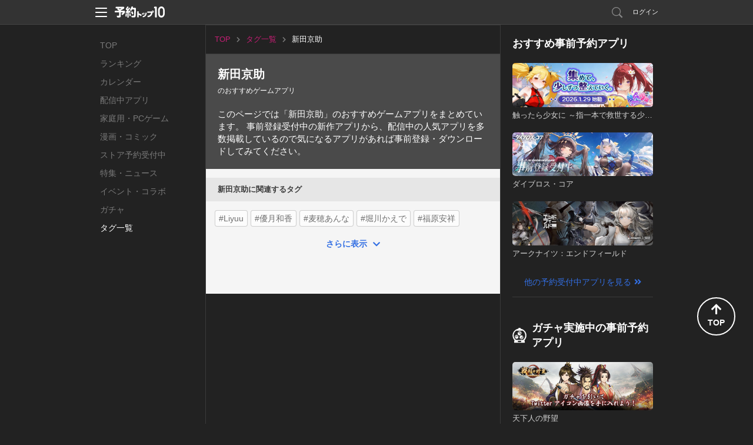

--- FILE ---
content_type: text/html; charset=utf-8
request_url: https://yoyaku-top10.jp/tags/%E6%96%B0%E7%94%B0%E4%BA%AC%E5%8A%A9
body_size: 35377
content:
<!DOCTYPE html>
<html lang="ja" dir="ltr">
<head>
  
  <!-- Google Tag Manager -->
  <script>(function(w,d,s,l,i){w[l]=w[l]||[];w[l].push({'gtm.start':
  new Date().getTime(),event:'gtm.js'});var f=d.getElementsByTagName(s)[0],
  j=d.createElement(s),dl=l!='dataLayer'?'&l='+l:'';j.async=true;j.src=
  'https://www.googletagmanager.com/gtm.js?id='+i+dl;f.parentNode.insertBefore(j,f);
  })(window,document,'script','dataLayer','GTM-NC7R32P');</script>
  <!-- End Google Tag Manager -->

  <!-- Google tag (gtag.js) -->
  <script async src="https://www.googletagmanager.com/gtag/js?id=G-G1L8HTXTL7"></script>
  <script>
    window.dataLayer = window.dataLayer || [];
    function gtag(){dataLayer.push(arguments);}
    gtag('js', new Date());

    var gtagTrackingId = 'G-G1L8HTXTL7';
      gtag('config', gtagTrackingId);
  </script>


<meta name="facebook-domain-verification" content="cu2xvds1hczixnn0eplzkr9we9undp" />

  <meta charset="utf-8" />
  <meta http-equiv="X-UA-Compatible" content="IE=edge,chrome=1" />
  <meta name="keywords" content="予約トップ10,新作アプリ,事前登録,事前予約,予約特典,iPhone,Android" />
  <meta name="description" content="このページでは「新田京助」のiPhone(iOS)・Android向けおすすめゲームアプリをまとめています。事前登録受付中の新作アプリから、配信中の人気アプリを多数掲載しているので気になるアプリがあれば事前登録・ダウンロードしてみてください。" />
  <meta property="fb:app_id" content="412587525465192">
  <meta property="og:type" content="article" />
  <meta property="og:title" content="「新田京助」のおすすめゲームアプリ｜予約トップ10" />
  <meta property="og:url" content="https://yoyaku-top10.jp/tags/%E6%96%B0%E7%94%B0%E4%BA%AC%E5%8A%A9" />
  <meta property="og:image" content="https://yoyaku-top10.jp/apple-touch-icon-precomposed.png" />
  <meta property="og:description" content="このページでは「新田京助」のiPhone(iOS)・Android向けおすすめゲームアプリをまとめています。事前登録受付中の新作アプリから、配信中の人気アプリを多数掲載しているので気になるアプリがあれば事前登録・ダウンロードしてみてください。" />
  <meta property="og:site_name" content="予約トップ10" />

  <meta name="twitter:card" content="summary">
  <meta name="twitter:site" content="@yoyakutop10">
  <meta name="twitter:url" content="https://yoyaku-top10.jp/tags/%E6%96%B0%E7%94%B0%E4%BA%AC%E5%8A%A9">
  <meta name="twitter:title" content="「新田京助」のおすすめゲームアプリ｜予約トップ10">
  <meta name="twitter:description" content="このページでは「新田京助」のiPhone(iOS)・Android向けおすすめゲームアプリをまとめています。事前登録受付中の新作アプリから、配信中の人気アプリを多数掲載しているので気になるアプリがあれば事前登録・ダウンロードしてみてください。">
  <meta name="twitter:image" content="https://yoyaku-top10.jp/apple-touch-icon-precomposed.png">

  <meta name="csrf-token" content="n02dUCbSgG/4tidfO81h+jpPTO+fQwfM7KHx5soQJ5M=" />
  <title>「新田京助」のおすすめゲームアプリ｜予約トップ10</title>
  <link href="/favicon.ico" type="image/vnd.microsoft.icon" rel="shortcut icon" />
  <link href="/favicon.ico" type="image/vnd.microsoft.icon" rel="icon" />
  <link href="/assets/web/pc-6aa90c2f79dbac6aaf172cc3173b0335.css" media="screen" rel="stylesheet" type="text/css" />
  <link href="/assets/web/tags/show-d40b41a29178112912be8a319995ce7c.css" media="screen" rel="stylesheet" type="text/css" />
  <script src="/assets/web/common-f8a5d207b0caff617249637550515483.js" type="text/javascript"></script>
  <script src="//ajax.googleapis.com/ajax/libs/jquery/1.9.1/jquery.min.js"></script>
  <script src="/assets/lib/ga_client_id_checker-47f7db9ee7134e55b8bc4804a771e045.js" type="text/javascript"></script>

  <link rel="apple-touch-icon" href="/apple-touch-icon.png">
<link rel="apple-touch-icon" sizes="120x120" href="/apple-touch-icon-120x120.png">
<link rel="apple-touch-icon" sizes="152x152" href="/apple-touch-icon-152x152.png">

  <script>
//<![CDATA[
window.gon={};gon.encoded_hashtag_ids="MTc1NA";
//]]>
</script>
  <script type="text/javascript">
!function(){"use strict";!function(e,t){var n=e.amplitude||{_q:[],_iq:{}};if(n.invoked)e.console&&console.error&&console.error("Amplitude snippet has been loaded.");else{var r=function(e,t){e.prototype[t]=function(){return this._q.push({name:t,args:Array.prototype.slice.call(arguments,0)}),this}},s=function(e,t,n){return function(r){e._q.push({name:t,args:Array.prototype.slice.call(n,0),resolve:r})}},o=function(e,t,n){e[t]=function(){if(n)return{promise:new Promise(s(e,t,Array.prototype.slice.call(arguments)))}}},i=function(e){for(var t=0;t<m.length;t++)o(e,m[t],!1);for(var n=0;n<g.length;n++)o(e,g[n],!0)};n.invoked=!0;var u=t.createElement("script");u.type="text/javascript",u.integrity="sha384-x0ik2D45ZDEEEpYpEuDpmj05fY91P7EOZkgdKmq4dKL/ZAVcufJ+nULFtGn0HIZE",u.crossOrigin="anonymous",u.async=!0,u.src="https://cdn.amplitude.com/libs/analytics-browser-2.0.0-min.js.gz",u.onload=function(){e.amplitude.runQueuedFunctions||console.log("[Amplitude] Error: could not load SDK")};var a=t.getElementsByTagName("script")[0];a.parentNode.insertBefore(u,a);for(var c=function(){return this._q=[],this},p=["add","append","clearAll","prepend","set","setOnce","unset","preInsert","postInsert","remove","getUserProperties"],l=0;l<p.length;l++)r(c,p[l]);n.Identify=c;for(var d=function(){return this._q=[],this},f=["getEventProperties","setProductId","setQuantity","setPrice","setRevenue","setRevenueType","setEventProperties"],v=0;v<f.length;v++)r(d,f[v]);n.Revenue=d;var m=["getDeviceId","setDeviceId","getSessionId","setSessionId","getUserId","setUserId","setOptOut","setTransport","reset","extendSession"],g=["init","add","remove","track","logEvent","identify","groupIdentify","setGroup","revenue","flush"];i(n),n.createInstance=function(e){return n._iq[e]={_q:[]},i(n._iq[e]),n._iq[e]},e.amplitude=n}}(window,document)}();
</script>

<script>
    amplitude.init("f998ea79433ef244c5b6efebbd196ad7", {
      userId: '',
      minIdLength: 1,
      deviceId: "edca684e2d751c74650efcb7f79b8501c678f751",
    });
</script>

</head>
<body>
    <!-- Google Tag Manager (noscript) -->
  <noscript><iframe src="https://www.googletagmanager.com/ns.html?id=GTM-NC7R32P"
  height="0" width="0" style="display:none;visibility:hidden"></iframe></noscript>
  <!-- End Google Tag Manager (noscript) -->


  <!-- ヘッダー -->
  <header id="header" class="l-header" data-scroll-header>
  <div class="p-header_box">
    <div class="p-header_area">
      <div class="p-header_group p-flex_box">
        <div class="p-header_unit">
          <div class="p-header_menu_open_btn" @click="openMenu" :style="menuOpenBtnStyle">
            <p class="p-menu_open_btn_icon"><img src="/assets/web/share/header/header_menu.svg" alt="メニューを開く"></p>
          </div>
          <a href="/" class="p-flex_center">
            <p class="p-header_logo"><img src="/assets/web/share/logo_w.svg" alt="予約トップ10"></p>
          </a>
        </div>
          <div class="p-header_unit p-header_right_column">
              <a href="/search/apps" class="p-search_link ">
                <p class="p-link_icon"><img src="/assets/web/share/header/icon_search.svg" alt="検索"></p>
              </a>
                <a href="#regist" class="modal p-login_btn">ログイン</a>
          </div>
      </div>

      <!-- ヘッダーメニュー -->
      <div v-show="isShownMenu" class="p-header_menu_box" v-cloak>
        <div class="p-header_menu_close_btn" @click="closeMenu">
          <p class="p-menu_close_btn_icon"><img src="/assets/web/share/header/icon_menu_close_btn.svg" alt="メニューを閉じる"></p>
        </div>
        <nav class="p-header_menu_nav_box">
          <ul class="p-header_menu_nav">
            <li><a class="p-header_menu_nav_item" href="/sp/o/2026">お知らせ</a></li>
            <li><a class="p-header_menu_nav_item" href="/help">よくある質問</a></li>
            <li><a class="p-header_menu_nav_item" :href="PRODUCT_INQUIRY_URL">お問い合わせ</a></li>
          </ul>
        </nav>
      </div>
    </div>
  </div>
</header>


  <main class="l-main tags_show_pc_page">
    <nav class="p-global_nav_box">
  <ul class="p-global_nav">
    <li class="">
      <a class="p-global_nav_link" href="/">TOP</a>
    </li>
    <li class="">
      <a class="p-global_nav_link" href="/ranking/total">ランキング</a>
    </li>
    <li class="">
      <a class="p-global_nav_link" href="/calendar/unreleased">カレンダー</a>
    </li>
    <li class="">
      <a class="p-global_nav_link" href="/released_applications">配信中アプリ</a>
    </li>
    <li class="">
      <a class="p-global_nav_link" href="/products/game/ranking/total">家庭用・PCゲーム</a>
    </li>
    <li class="">
      <a class="p-global_nav_link" href="/products/comic/calendar/unreleased">漫画・コミック</a>
    </li>
    <li class="">
      <a class="p-global_nav_link" href="/store_reservations">ストア予約受付中</a>
    </li>
    <li class="">
      <a class="p-global_nav_link" href="/articles">特集・ニュース</a>
    </li>
    <li class="">
      <a class="p-global_nav_link" href="/released_applications/news">イベント・コラボ</a>
    </li>
    <li class="">
      <a class="p-global_nav_link" href="/gachas">ガチャ</a>
    </li>
    <li class="is-current">
      <a class="p-global_nav_link" href="/tags">タグ一覧</a>
    </li>
  </ul>
  <span class="p-global_nav_current_bar"></span>
</nav>


    <div class="l-main_content_area" v-scroll="onScroll" ref="main_content">
      <!-- パンくずリスト -->
      <breadcrumb v-if="breadcrumbs.hasContents()" :contents="breadcrumbs.getContents()" class="is-pc" key="content" v-cloak></breadcrumb>
      <div v-else-if="breadcrumbs.isLoading" class="p-loading_content_box" key="loading">
        <ul class="p-breadcrumbs is-pc">
  <li></li>
</ul>

      </div>

      <transition name="fade" mode="out-in" @after-enter="getFirstViewContent">
        <tag-detail v-if="hashtag.hasContent()" :content="hashtag.getContent() " key="content" v-cloak></tag-detail>
        <div v-else-if="hashtag.isLoading" class="p-loading_content_box" key="loading">
          <section class="page_detail_box">
  <p class="page_title p-loading_dummy_80"></p>
  <p class="page_discription p-loading_dummy_description">
    <span class="p-loading_dummy_100"></span>
    <span class="p-loading_dummy_60"></span>
  </p>
</section>

        </div>
      </transition>

      <!-- バナー -->
      <transition name="fade" mode="out-in">
        <div v-if="banner.hasContent()" class="content_box" key="content" v-cloak>
          <banner-box :content="banner.getContent()" class="content_group content_unit"></banner-box>
        </div>
        <div v-else-if="banner.isLoading" class="p-loading_content_box content_box" key="loading">
          <div class="content_group content_unit p-banner_box">
  <div class="p-banner_group">
    <p class="p-banner_pr p-loading_dummy_overwrite_bg"></p>
    <div class="p-banner_loading p-loading_dummy_img"></div>
  </div>
</div>

        </div>
      </transition>

      <div class="p-flex_column" :class="orderByReleasedAppClass">
        <transition name="fade" mode="out-in" class="resv_application_box" @after-enter="getFirstViewContent">
          <div v-if="resvApplications.hasContents()" class="content_box resv_application_box" v-cloak>
            <h2 class="content_title">事前登録受付中の新作アプリランキング</h2>
            <div class="content_group content_unit">
              <resv-application-list :contents="resvApplications.getContents() " key="content"></resv-application-list>
              <p v-show="resvApplications.isLoading" class="more_loading_img">
                <img src="/assets/web/share/img_loading.gif" alt="読み込み中">
              </p>
              <a v-if="resvApplications.existNextPage()" class="more_link" @click.stop="getContentsNextData('resv_applications')">さらに表示</a>
            </div>
          </div>
          <div v-else-if="resvApplications.isLoading" class="p-loading_content_box content_box resv_application_box" key="loading">
            <p class="content_title p-loading_dummy_100"></p>
<div class="content_group content_unit">
  <ul class="resv_application_list">
      <li>
        <div class="app_link">
          <div class="app_img_area">
            <p class="app_img p-loading_dummy_img"></p>
          </div>
          <div class="app_detail_area">
            <p class="app_title p-loading_dummy_100"></p>
            <p class="app_text p-loading_dummy_40"></p>
            <p class="app_short_comment p-loading_dummy_description">
              <span class="p-loading_dummy_100"></span>
              <span class="p-loading_dummy_100"></span>
              <span class="p-loading_dummy_60"></span>
            </p>
          </div>
        </div>
        <div class="app_button_area">
          <div class="p-btn gacha_link_btn p-loading_dummy_btn"></div>
          <div class="p-btn gallery_link_btn p-loading_dummy_btn"></div>
        </div>
      </li>
      <li>
        <div class="app_link">
          <div class="app_img_area">
            <p class="app_img p-loading_dummy_img"></p>
          </div>
          <div class="app_detail_area">
            <p class="app_title p-loading_dummy_100"></p>
            <p class="app_text p-loading_dummy_40"></p>
            <p class="app_short_comment p-loading_dummy_description">
              <span class="p-loading_dummy_100"></span>
              <span class="p-loading_dummy_100"></span>
              <span class="p-loading_dummy_60"></span>
            </p>
          </div>
        </div>
        <div class="app_button_area">
          <div class="p-btn gacha_link_btn p-loading_dummy_btn"></div>
          <div class="p-btn gallery_link_btn p-loading_dummy_btn"></div>
        </div>
      </li>
      <li>
        <div class="app_link">
          <div class="app_img_area">
            <p class="app_img p-loading_dummy_img"></p>
          </div>
          <div class="app_detail_area">
            <p class="app_title p-loading_dummy_100"></p>
            <p class="app_text p-loading_dummy_40"></p>
            <p class="app_short_comment p-loading_dummy_description">
              <span class="p-loading_dummy_100"></span>
              <span class="p-loading_dummy_100"></span>
              <span class="p-loading_dummy_60"></span>
            </p>
          </div>
        </div>
        <div class="app_button_area">
          <div class="p-btn gacha_link_btn p-loading_dummy_btn"></div>
          <div class="p-btn gallery_link_btn p-loading_dummy_btn"></div>
        </div>
      </li>
  </ul>
</div>

          </div>
        </transition>

        <transition name="fade" mode="out-in" class="released_application_box" @after-enter="getFirstViewContent">
          <div v-if="releasedApplications.hasContents()" class="content_box released_application_box" v-cloak>
            <h2 class="content_title">配信中（リリース済み）の人気アプリ</h2>
            <div class="content_group content_unit">
              <released-application-list :contents="releasedApplications.getContents() " key="content"></released-application-list>
              <p v-show="releasedApplications.isLoading" class="more_loading_img">
                <img src="/assets/web/share/img_loading.gif" alt="読み込み中">
              </p>
              <a v-if="releasedApplications.existNextPage()" class="more_link" @click.stop="getContentsNextData('released_applications')">さらに表示</a>
            </div>
          </div>
          <div v-else-if="releasedApplications.isLoading" class="p-loading_content_box content_box released_application_box" key="loading">
            <p class="content_title p-loading_dummy_100"></p>
<div class="content_group content_unit">
  <ul class="released_application_list">
      <li>
        <div class="app_link">
          <div class="app_img_area">
            <p class="app_img p-loading_dummy_img"></p>
          </div>
          <div class="app_detail_area">
            <p class="app_title p-loading_dummy_100"></p>
            <p class="app_text p-loading_dummy_40"></p>
            <p class="app_short_comment p-loading_dummy_description">
              <span class="p-loading_dummy_100"></span>
              <span class="p-loading_dummy_100"></span>
              <span class="p-loading_dummy_60"></span>
            </p>
          </div>
        </div>
      </li>
      <li>
        <div class="app_link">
          <div class="app_img_area">
            <p class="app_img p-loading_dummy_img"></p>
          </div>
          <div class="app_detail_area">
            <p class="app_title p-loading_dummy_100"></p>
            <p class="app_text p-loading_dummy_40"></p>
            <p class="app_short_comment p-loading_dummy_description">
              <span class="p-loading_dummy_100"></span>
              <span class="p-loading_dummy_100"></span>
              <span class="p-loading_dummy_60"></span>
            </p>
          </div>
        </div>
      </li>
      <li>
        <div class="app_link">
          <div class="app_img_area">
            <p class="app_img p-loading_dummy_img"></p>
          </div>
          <div class="app_detail_area">
            <p class="app_title p-loading_dummy_100"></p>
            <p class="app_text p-loading_dummy_40"></p>
            <p class="app_short_comment p-loading_dummy_description">
              <span class="p-loading_dummy_100"></span>
              <span class="p-loading_dummy_100"></span>
              <span class="p-loading_dummy_60"></span>
            </p>
          </div>
        </div>
      </li>
  </ul>
</div>

          </div>
        </transition>
      </div>
      <transition name="fade" mode="out-in" @after-enter="getFirstViewContent">
        <div v-if="applicationCharacters.hasContents()" class="content_box" v-cloak>
          <h2 class="content_title">担当しているキャラクター</h2>
          <div class="content_group content_unit">
            <character-list :contents="applicationCharacters.getContents()" key="content"></character-list>
            <p v-show="applicationCharacters.isLoading" class="more_loading_img">
              <img src="/assets/web/share/img_loading.gif" alt="読み込み中">
            </p>
            <a v-if="applicationCharacters.existNextPage()" class="more_link" @click.stop="getContentsNextData('application_characters')">さらに表示</a>
          </div>
        </div>
      </transition>
      <transition name="fade" mode="out-in" @after-enter="getFirstViewContent">
        <div v-if="bestsellerApplications.hasContents()" class="content_box" v-cloak>
          <h2 class="content_title">殿堂入り</h2>
          <div class="content_group content_unit">
            <bestseller-application-list :contents="bestsellerApplications.getContents()" key="content"></bestseller-application-list>
            <p v-show="bestsellerApplications.isLoading" class="more_loading_img">
              <img src="/assets/web/share/img_loading.gif" alt="読み込み中">
            </p>
            <a v-if="bestsellerApplications.existNextPage()" class="more_link" @click.stop="getContentsNextData('bestseller_applications')">さらに表示</a>
          </div>
        </div>
      </transition>
      <transition name="fade" mode="out-in" @after-enter="getFirstViewContent">
        <div v-if="blogs.hasContents()" class="content_box" v-cloak>
          <h2 v-if="hashtag.hasContent()" class="content_title">{{hashtag.getContent().hashtag.name}}の関連記事</h2>
          <div class="content_group content_unit">
            <blog-list :contents="blogs.getContents()"></blog-list>
            <p v-show="blogs.isLoading" class="more_loading_img">
              <img src="/assets/web/share/img_loading.gif" alt="読み込み中">
            </p>
            <a v-if="blogs.existNextPage()" class="more_link" @click.stop="getContentsNextData('blogs')">さらに表示</a>
          </div>
        </div>
      </transition>
      <transition name="fade" mode="out-in" @after-enter="getFirstViewContent">
        <div v-if="relationalTags.hasContents()" class="content_box content_group" key="content" v-cloak>
          <h2 v-if="hashtag.hasContent()" class="content_title">{{hashtag.getContent().hashtag.name}}に関連するタグ</h2>
          <div class="content_group content_unit">
            <tag-list class="tag_color__white" :contents="relationalTags.getContents()"></tag-list>
            <p v-show="relationalTags.isLoading" class="more_loading_img">
              <img src="/assets/web/share/img_loading.gif" alt="読み込み中">
            </p>
            <a v-if="relationalTags.existNextPage()" class="more_link" @click.stop="getContentsNextData('relational_tags')">さらに表示</a>
          </div>
        </div>
      </transition>
    </div>
    <div class="l-sub_content_area">
      <label class="sub_content_label">その他のおすすめコンテンツ</label>
      <transition name="fade" mode="out-in">
        <div v-if="unreservedApplicationList.hasContents()" class="content_box" v-cloak>
          <sub-unreserved-application-list :content="unreservedApplicationList.getContent()" :contents="unreservedApplicationList.getContents()"></sub-unreserved-application-list>
        </div>
      </transition>
      <transition name="fade" mode="out-in">
        <div v-if="unreservedGachaList.hasContents()" class="content_box" v-cloak>
          <sub-unreserved-gacha-list :content="unreservedGachaList.getContent()" :contents="unreservedGachaList.getContents()"></sub-unreserved-gacha-list>
        </div>
      </transition>
      <transition name="fade" mode="out-in">
        <div v-if="popularNewApplicationList.hasContents()" class="content_box" v-cloak>
          <sub-popular-new-application-list :content="popularNewApplicationList.getContent()" :contents="popularNewApplicationList.getContents()"></sub-popular-new-application-list>
        </div>
      </transition>
      <transition name="fade" mode="out-in">
        <div v-if="blogList.hasContents()" class="content_box" v-cloak>
          <sub-blog-list :content="blogList.getContent()" :contents="blogList.getContents()"></sub-blog-list>
        </div>
      </transition>

      <sub-official-twitter-box></sub-official-twitter-box>
<sub-service-guide-list></sub-service-guide-list>

    </div>
  </main>

  <!-- フッター -->
  <footer id="footer" class="l-footer">
  <div class="p-footer_box">
    <div class="p-footer_group">
      <ul class="p-footer_unit p-footer_link">
        <li><a href="/user">サービス概要</a></li>
        <li><a href="/tos">利用規約</a></li>
        <li><a href="/privacy_policy">プライバシーポリシー</a></li>
        <li><a href="/privacy_policy_detail">プライバシーポリシー詳細</a></li>
        <li><a href="/support">開発者様向け</a></li>
        <li><a href="/user/inquiry">お問い合わせ</a></li>
      </ul>
      <p class="p-footer_unit p-flex_center">
        <a href="/" class="p-footer_logo">
          <img src="/assets/web/share/logo_g.svg" alt="予約トップ10">
        </a>
      </p>
      <small class="p-footer_unit p-footer_copyright">Copyright(c)Yoyaku Top Ten Inc. Rights Reserved.
</small>
    </div>
    <div class="p-page_top_btn" @click="goPageTop">
      <p class="p-page_top_btn_icon">
        <i class="fas fa-arrow-up"></i>
        <span>TOP</span>
      </p>
    </div>
  </div>
</footer>

  <script src="https://www.google.com/recaptcha/api.js?onload=onloadCallback&render=explicit"></script>

  <div id="modal">
      <div id="regist">
  <div class="modal_window2">
    <h2 class="title_line_dot"><img src="/assets/web/pc/title_regist.png" width="327" height="30" alt="新規会員登録・ログイン" /></h2>
    <div class="clearfix">
      <section class="sns_account">
        <h3><img src="/assets/web/pc/stitle_snsaccount.png" width="145" height="17" alt="SNSアカウント" /></h3>
        <p class="modal_sns_step"><img src="/assets/web/pc/sns_regist_step.png" width="320" height="40" alt="step" /></p>
        <ul class="btn_sns_acc">
          <li><a href="/pc/user/auth/facebook?os=ios&amp;state=_" class="btn_account_fb" rel="nofollow">facebookでログイン</a></li>
          <li><a href="/pc/user/auth/twitter?os=ios&amp;state=_" class="btn_account_tw" rel="nofollow">Xでログイン</a></li>
        </ul>
        <ul class="modal_note">
          <li>※ログインのみでソーシャルネットワーク上に投稿されることはございませんので、ご安心ください。</li>
          <li>※ログインして次に進むと、<a href="/tos">利用規約</a>・<a href="/privacy_policy">プライバシーポリシー</a>・<a href="/privacy_policy_detail">プライバシーポリシー詳細</a>に同意したものとみなされますので、必ずログイン前に利用規約等をご確認ください。</li>
        </ul>
      </section>
      <section class="yoyaku_account">
        <h3><img src="/assets/web/pc/stitle_yoyakuaccount.png" width="216" height="18" alt="予約トップ10アカウント" /></h3>
        <form id="user_auth_regist">
          <input id="authenticity_token" name="authenticity_token" type="hidden" value="n02dUCbSgG/4tidfO81h+jpPTO+fQwfM7KHx5soQJ5M=" />
          <input id="os" name="os" type="hidden" value="ios" />
          <dl class="yaccount">
            <dt>メールアドレス（リリース通知先になります）</dt>
            <dd><input autofocus="autofocus" class="form_sty1" id="email" name="email" title="例）abcde@example.com" type="text" value="" /></dd>
            <dt>パスワード</dt>
            <dd><input class="form_sty1" id="password" name="password" title="6文字以上12文字以内（半角英数字）" type="password" value="" /></dd>
          </dl>
          <ul class="btn_yoyaku">
            <li><input value="新規登録" type="submit" class="btn_regist" onClick="amplitudeService.sendAccountCreateEvent()"></li>
            <li><input value="ログイン" type="submit" class="btn_login" onClick="amplitudeService.sendLogInEvent()"></li>
          </ul>
        </form>
        <p class="pass_fgt"><a class="modal-move" href="#pass_forget">パスワードを忘れた場合</a></p>
        <p class="modal_note">新規登録して次に進むと、<a href="/tos">利用規約</a>・<a href="/privacy_policy">プライバシーポリシー</a>・<a href="/privacy_policy_detail">プライバシーポリシー詳細</a>に同意したものとみなされますので、必ず新規会員登録前に利用規約等をご確認ください。</p>
      </section>
    </div>
    <p><a class="modal-close btn_modal_close1" href="#">閉じる</a></p>
  </div>
</div>

      <div id="pass_forget">
  <div class="modal_window3">
    <section>
      <h2 class="title_line_dot"><img src="/assets/web/pc/title_pass_forget.png" width="242" height="29" alt="パスワード再設定" /></h2>
      <p class="modal_stitle">
        パスワードを再設定します。<br />
        メールアドレスを入力して下さい。
      </p>
      <form id="password">
        <input id="authenticity_token" name="authenticity_token" type="hidden" value="n02dUCbSgG/4tidfO81h+jpPTO+fQwfM7KHx5soQJ5M=" />
        <input id="app_id" name="app_id" type="hidden" />
        <p>
          <input class="form_sty2" id="uid" name="uid" title="例）abcde@example.com" type="text" value="" />
        </p>
        <ul class="modal_btn_area">
          <li>
            <a class="modal_btn_nine_letters btn_blue btn_mail_reset" href="#pass_forget_comp">パスワードを再設定</a>
          </li>
        </ul>
      </form>
    </section>
    <p class="mwindow_back"><a class="modal-move" href="#regist">戻る</a></p>
    <p><a class="modal-close btn_modal_close1" href="#">閉じる</a></p>
  </div>
</div>

      <div id="pass_forget_comp">
  <div class="modal_window3">
    <section>
      <p class="modal_stitle3">
        ご入力頂いたメールアドレスに<br />
        パスワード再発行手続きのメールをお送り致しました。
      </p>
      <ul class="modal_btn_area">
        <li>
          <a href="#" class="modal_btn_three_letters modal-close btn_gray">閉じる</a>
        </li>
      </ul>
    </section>
    <p><a class="modal-close btn_modal_close1" href="#">閉じる</a></p>
  </div>
</div>

    <div id="set_release_notice">
  <div class="modal_window2">
    <h2 class="title_line_dot"><img src="/assets/web/pc/title_set_release_notice.png" width="272" height="30" alt="リリース通知先設定" /></h2>
    <p class="modal_step"><img src="/assets/web/pc/set_release_notice_step.png" width="441" height="54" alt="リリース通知先設定step" /></p>
    <div class="clearfix">
      <form id="noset_email">
        <input id="authenticity_token" name="authenticity_token" type="hidden" value="n02dUCbSgG/4tidfO81h+jpPTO+fQwfM7KHx5soQJ5M=" />



        <div class="p-flex_box">
          <section class="select_phone">
            <h4>お手持ちの端末を選択してください。</h4>
            <div class="spselect">
              <label class="p-select_box">
                <select class="p-select" id="os" name="os"><option value="ios" selected="selected">iPhone</option>
<option value="android">Android</option></select>
              </label>
            </div>
          </section>
          <section class="release_adbox">
            <h4>お手持ちの端末にて受信可能な<br>メールアドレスをご入力ください。</h4>
            <p class="email_box"><input autofocus="autofocus" class="p-input__default" id="email" name="email" placeholder="例）abcde@example.com" type="text" /></p>
            <label class="p-checkbox_s">
              <input checked="checked" class="p-checkbox_input" id="device_notify_reservation_mail" name="notify_reservation_mail" type="checkbox" value="true" />
              <span class="p-checkbox_parts"></span>
              <span class="p-checkbox_text">オススメ新作アプリの事前予約情報を受け取る</span>
            </label>
          </section>
        </div>
        <section class="recaptcha_box">
          <p class="check_mail">
          </p>
          <p><a href="#set_release_notice_comp" class="btn_modal_setting">設定する</a></p>
        </section>
      </form>
    </div>
    <p><a class="modal-close btn_modal_close1" href="#">閉じる</a></p>
  </div><!--/.modal_window2-->
</div><!--/#set_release_notice-->



    
<div id="set_release_notice_comp">
  <div class="modal_window3">
    <section>
      <p class="modal_stitle3">ご登録が完了致しました！</p>
      <ul class="modal_btn_area">
        <li>
          <a href="#" class="modal_btn_three_letters btn_gray modal-close">閉じる</a>
        </li>
      </ul>
    </section>
    <p>
      <a href="#" class="btn_modal_close1 modal-close">閉じる</a>
    </p>
  </div>
</div>

    <!-- メールアドレスの確認 -->
<div id="sended_guest_email_verification_token_email" class="p-modal_wrap">
  <div class="p-modal_content">
    <header class="p-modal_header">
      <p class="p-modal_title">メールアドレスの確認</p>
      <div class="modal-close p-modal_close_btn">
        <p class="p-modal_close_btn_icon"><img src="/assets/web/pc/modal/btn_modal_close.svg" alt="閉じる"></p>
      </div>
    </header>
    <div class="p-modal_body">
      <div class="p-modal_box">
        <div class="p-modal_group">
          <p class="p-modal_text">下記メールアドレスに確認メールが送信されました。<br>メール本文内のURLをクリックし、登録を完了してください。</p>
        </div>
        <div class="p-modal_group">
          <p class="p-modal_text_emphasis js-sended_email"></p>
        </div>
        <div class="p-modal_group p-btn_box">
          <a class="modal-close p-btn p-btn_secondary p-btn_s">閉じる</a>
        </div>
      </div>
    </div>
  </div>
</div><!--/#sended_guest_email_verification_token_email-->
<!-- メールアドレスの確認 -->

  </div>
  <script type="text/javascript">
//<![CDATA[

  var paths = {
    device_email: '/pc/user/email',
    sign_in:      '/pc/user/sign_in',
    sign_up:      '/pc/user/sign_up',
    password:     '/pc/user/password',
    next_set:     '',
    gacha:        '',
    email_resv:         '',
    email_resv_confirm: '',
  };
  var dialog = false;

//]]>
</script>
  <script src="/assets/web/pc-c675416b2fcfb213a99ea2281274e3ff.js" type="text/javascript"></script>
  <script src="/assets/web/tags/show-5187dd17e214f57ced887264d517c71a.js" type="text/javascript"></script>
  <div id="fb-root"></div>
<script>(function(d, s, id) {
  var js, fjs = d.getElementsByTagName(s)[0];
  if (d.getElementById(id)) return;
  js = d.createElement(s); js.id = id;
  js.src = "//connect.facebook.net/ja_JP/sdk.js#xfbml=1&version=v19.0&appId=412587525465192";
  fjs.parentNode.insertBefore(js, fjs);
}(document, 'script', 'facebook-jssdk'));</script>

  <script>!function(d,s,id){var js,fjs=d.getElementsByTagName(s)[0];if(!d.getElementById(id)){js=d.createElement(s);js.id=id;js.src="//platform.twitter.com/widgets.js";fjs.parentNode.insertBefore(js,fjs);}}(document,"script","twitter-wjs");</script>

  
<script src="https://www.gstatic.com/firebasejs/8.10.1/firebase-app.js"></script>
<script src="https://www.gstatic.com/firebasejs/8.10.1/firebase-messaging.js"></script>
<script src="https://www.gstatic.com/firebasejs/8.10.1/firebase-analytics.js"></script>

<script>
  // Initialize Firebase
  var config = {
    apiKey: 'AIzaSyA2Wwnmnu8XUTXN-IVTtvDYxol2TD-Dofo',
    authDomain: 'yoyaku-topten.firebaseapp.com',
    databaseURL: 'https://yoyaku-topten.firebaseio.com',
    projectId: 'yoyaku-topten',
    storageBucket: 'yoyaku-topten.appspot.com',
    messagingSenderId: '145424515116',
    appId: '1:145424515116:web:2f2badda7039c3616e1189',
    measurementId: 'G-D8N3RYTRX4'
  };
  firebase.initializeApp(config);
</script>

  <script src="/serviceworker-companion.js?rd=202301020"></script>

<div id="pwa_navigation_bar" class="p-pwa_navigation_bar_box" v-if="isShown" v-cloak>
  <div class="p-pwa_navigation_bar_area">
    <div class="p-pwa_navigation_bar_group">
      <a class="p-pwa_navigation_bar_btn" @click="goBack">
        <i class="fas fa-chevron-left"></i>
      </a>
    </div>
    <div class="p-pwa_navigation_bar_group">
      <a class="p-pwa_navigation_bar_btn" @click="goForward" :disabled="true">
        <i class="fas fa-chevron-right"></i>
      </a>
    </div>
    <div class="p-pwa_navigation_bar_group">
      <a class="p-pwa_navigation_bar_btn" @click="reloadPage">
        <i class="fas fa-redo"></i>
      </a>
    </div>
    <div class="p-pwa_navigation_bar_group">
      <a class="p-pwa_navigation_bar_btn" @click="copyUrl">
        <i class="fas fa-link"></i>
      </a>
    </div>
  </div>
</div>


</body>
</html>


--- FILE ---
content_type: application/javascript
request_url: https://yoyaku-top10.jp/assets/web/tags/show-5187dd17e214f57ced887264d517c71a.js
body_size: 204569
content:
/**
 * Swiper 4.4.6
 * Most modern mobile touch slider and framework with hardware accelerated transitions
 * http://www.idangero.us/swiper/
 *
 * Copyright 2014-2018 Vladimir Kharlampidi
 *
 * Released under the MIT License
 *
 * Released on: December 19, 2018
 */
function BannerModule(){}function FloatingBannerModule(){}function FloatingCountdownBannerModule(){}!function(e,t){"object"==typeof exports&&"undefined"!=typeof module?module.exports=t():"function"==typeof define&&define.amd?define(t):e.Swiper=t()}(this,function(){"use strict";function r(r,i){var s=[],o=0;if(r&&!i&&r instanceof n)return r;if(r)if("string"==typeof r){var u,a,f=r.trim();if(0<=f.indexOf("<")&&0<=f.indexOf(">")){var l="div";for(0===f.indexOf("<li")&&(l="ul"),0===f.indexOf("<tr")&&(l="tbody"),0!==f.indexOf("<td")&&0!==f.indexOf("<th")||(l="tr"),0===f.indexOf("<tbody")&&(l="table"),0===f.indexOf("<option")&&(l="select"),(a=e.createElement(l)).innerHTML=f,o=0;o<a.childNodes.length;o+=1)s.push(a.childNodes[o])}else for(u=i||"#"!==r[0]||r.match(/[ .<>:~]/)?(i||e).querySelectorAll(r.trim()):[e.getElementById(r.trim().split("#")[1])],o=0;o<u.length;o+=1)u[o]&&s.push(u[o])}else if(r.nodeType||r===t||r===e)s.push(r);else if(0<r.length&&r[0].nodeType)for(o=0;o<r.length;o+=1)s.push(r[o]);return new n(s)}function i(e){for(var t=[],n=0;n<e.length;n+=1)-1===t.indexOf(e[n])&&t.push(e[n]);return t}function E(){var e=this,t=e.params,n=e.el;if(!n||0!==n.offsetWidth){t.breakpoints&&e.setBreakpoint();var r=e.allowSlideNext,i=e.allowSlidePrev,s=e.snapGrid;if(e.allowSlideNext=!0,e.allowSlidePrev=!0,e.updateSize(),e.updateSlides(),t.freeMode){var o=Math.min(Math.max(e.translate,e.maxTranslate()),e.minTranslate());e.setTranslate(o),e.updateActiveIndex(),e.updateSlidesClasses(),t.autoHeight&&e.updateAutoHeight()}else e.updateSlidesClasses(),("auto"===t.slidesPerView||1<t.slidesPerView)&&e.isEnd&&!e.params.centeredSlides?e.slideTo(e.slides.length-1,0,!1,!0):e.slideTo(e.activeIndex,0,!1,!0);e.allowSlidePrev=i,e.allowSlideNext=r,e.params.watchOverflow&&s!==e.snapGrid&&e.checkOverflow()}}var e="undefined"==typeof document?{body:{},addEventListener:function(){},removeEventListener:function(){},activeElement:{blur:function(){},nodeName:""},querySelector:function(){return null},querySelectorAll:function(){return[]},getElementById:function(){return null},createEvent:function(){return{initEvent:function(){}}},createElement:function(){return{children:[],childNodes:[],style:{},setAttribute:function(){},getElementsByTagName:function(){return[]}}},location:{hash:""}}:document,t="undefined"==typeof window?{document:e,navigator:{userAgent:""},location:{},history:{},CustomEvent:function(){return this},addEventListener:function(){},removeEventListener:function(){},getComputedStyle:function(){return{getPropertyValue:function(){return""}}},Image:function(){},Date:function(){},screen:{},setTimeout:function(){},clearTimeout:function(){}}:window,n=function(e){for(var t=0;t<e.length;t+=1)this[t]=e[t];return this.length=e.length,this};r.fn=n.prototype,r.Class=n,r.Dom7=n;var s={addClass:function(e){if(void 0===e)return this;for(var t=e.split(" "),n=0;n<t.length;n+=1)for(var r=0;r<this.length;r+=1)void 0!==this[r]&&void 0!==this[r].classList&&this[r].classList.add(t[n]);return this},removeClass:function(e){for(var t=e.split(" "),n=0;n<t.length;n+=1)for(var r=0;r<this.length;r+=1)void 0!==this[r]&&void 0!==this[r].classList&&this[r].classList.remove(t[n]);return this},hasClass:function(e){return!!this[0]&&this[0].classList.contains(e)},toggleClass:function(e){for(var t=e.split(" "),n=0;n<t.length;n+=1)for(var r=0;r<this.length;r+=1)void 0!==this[r]&&void 0!==this[r].classList&&this[r].classList.toggle(t[n]);return this},attr:function(e,t){var n=arguments;if(1===arguments.length&&"string"==typeof e)return this[0]?this[0].getAttribute(e):void 0;for(var r=0;r<this.length;r+=1)if(2===n.length)this[r].setAttribute(e,t);else for(var i in e)this[r][i]=e[i],this[r].setAttribute(i,e[i]);return this},removeAttr:function(e){for(var t=0;t<this.length;t+=1)this[t].removeAttribute(e);return this},data:function(e,t){var n;if(void 0!==t){for(var r=0;r<this.length;r+=1)(n=this[r]).dom7ElementDataStorage||(n.dom7ElementDataStorage={}),n.dom7ElementDataStorage[e]=t;return this}if(n=this[0]){if(n.dom7ElementDataStorage&&e in n.dom7ElementDataStorage)return n.dom7ElementDataStorage[e];var i=n.getAttribute("data-"+e);return i||void 0}},transform:function(e){for(var t=0;t<this.length;t+=1){var n=this[t].style;n.webkitTransform=e,n.transform=e}return this},transition:function(e){"string"!=typeof e&&(e+="ms");for(var t=0;t<this.length;t+=1){var n=this[t].style;n.webkitTransitionDuration=e,n.transitionDuration=e}return this},on:function(){function a(e){var t=e.target;if(t){var n=e.target.dom7EventData||[];if(n.indexOf(e)<0&&n.unshift(e),r(t).is(s))o.apply(t,n);else for(var i=r(t).parents(),u=0;u<i.length;u+=1)r(i[u]).is(s)&&o.apply(i[u],n)}}function f(e){var t=e&&e.target&&e.target.dom7EventData||[];t.indexOf(e)<0&&t.unshift(e),o.apply(this,t)}for(var e,t=[],n=arguments.length;n--;)t[n]=arguments[n];var i=t[0],s=t[1],o=t[2],u=t[3];"function"==typeof t[1]&&(i=(e=t)[0],o=e[1],u=e[2],s=void 0),u||(u=!1);for(var l,c=i.split(" "),h=0;h<this.length;h+=1){var p=this[h];if(s)for(l=0;l<c.length;l+=1){var d=c[l];p.dom7LiveListeners||(p.dom7LiveListeners={}),p.dom7LiveListeners[d]||(p.dom7LiveListeners[d]=[]),p.dom7LiveListeners[d].push({listener:o,proxyListener:a}),p.addEventListener(d,a,u)}else for(l=0;l<c.length;l+=1){var v=c[l];p.dom7Listeners||(p.dom7Listeners={}),p.dom7Listeners[v]||(p.dom7Listeners[v]=[]),p.dom7Listeners[v].push({listener:o,proxyListener:f}),p.addEventListener(v,f,u)}}return this},off:function(){for(var e,t=[],n=arguments.length;n--;)t[n]=arguments[n];var r=t[0],i=t[1],s=t[2],o=t[3];"function"==typeof t[1]&&(r=(e=t)[0],s=e[1],o=e[2],i=void 0),o||(o=!1);for(var u=r.split(" "),a=0;a<u.length;a+=1)for(var f=u[a],l=0;l<this.length;l+=1){var c=this[l],h=void 0;if(!i&&c.dom7Listeners?h=c.dom7Listeners[f]:i&&c.dom7LiveListeners&&(h=c.dom7LiveListeners[f]),h&&h.length)for(var p=h.length-1;0<=p;p-=1){var d=h[p];s&&d.listener===s?(c.removeEventListener(f,d.proxyListener,o),h.splice(p,1)):s||(c.removeEventListener(f,d.proxyListener,o),h.splice(p,1))}}return this},trigger:function(){for(var n=[],r=arguments.length;r--;)n[r]=arguments[r];for(var i=n[0].split(" "),s=n[1],o=0;o<i.length;o+=1)for(var u=i[o],a=0;a<this.length;a+=1){var f=this[a],l=void 0;try{l=new t.CustomEvent(u,{detail:s,bubbles:!0,cancelable:!0})}catch(n){(l=e.createEvent("Event")).initEvent(u,!0,!0),l.detail=s}f.dom7EventData=n.filter(function(e,t){return 0<t}),f.dispatchEvent(l),f.dom7EventData=[],delete f.dom7EventData}return this},transitionEnd:function(e){function i(s){if(s.target===this)for(e.call(this,s),t=0;t<n.length;t+=1)r.off(n[t],i)}var t,n=["webkitTransitionEnd","transitionend"],r=this;if(e)for(t=0;t<n.length;t+=1)r.on(n[t],i);return this},outerWidth:function(e){if(0<this.length){if(e){var t=this.styles();return this[0].offsetWidth+parseFloat(t.getPropertyValue("margin-right"))+parseFloat(t.getPropertyValue("margin-left"))}return this[0].offsetWidth}return null},outerHeight:function(e){if(0<this.length){if(e){var t=this.styles();return this[0].offsetHeight+parseFloat(t.getPropertyValue("margin-top"))+parseFloat(t.getPropertyValue("margin-bottom"))}return this[0].offsetHeight}return null},offset:function(){if(0<this.length){var n=this[0],r=n.getBoundingClientRect(),i=e.body,s=n.clientTop||i.clientTop||0,o=n.clientLeft||i.clientLeft||0,u=n===t?t.scrollY:n.scrollTop,a=n===t?t.scrollX:n.scrollLeft;return{top:r.top+u-s,left:r.left+a-o}}return null},css:function(e,n){var r;if(1===arguments.length){if("string"!=typeof e){for(r=0;r<this.length;r+=1)for(var i in e)this[r].style[i]=e[i];return this}if(this[0])return t.getComputedStyle(this[0],null).getPropertyValue(e)}if(2===arguments.length&&"string"==typeof e){for(r=0;r<this.length;r+=1)this[r].style[e]=n;return this}return this},each:function(e){if(!e)return this;for(var t=0;t<this.length;t+=1)if(!1===e.call(this[t],t,this[t]))return this;return this},html:function(e){if(void 0===e)return this[0]?this[0].innerHTML:void 0;for(var t=0;t<this.length;t+=1)this[t].innerHTML=e;return this},text:function(e){if(void 0===e)return this[0]?this[0].textContent.trim():null;for(var t=0;t<this.length;t+=1)this[t].textContent=e;return this},is:function(i){var s,o,u=this[0];if(!u||void 0===i)return!1;if("string"==typeof i){if(u.matches)return u.matches(i);if(u.webkitMatchesSelector)return u.webkitMatchesSelector(i);if(u.msMatchesSelector)return u.msMatchesSelector(i);for(s=r(i),o=0;o<s.length;o+=1)if(s[o]===u)return!0;return!1}if(i===e)return u===e;if(i===t)return u===t;if(i.nodeType||i instanceof n){for(s=i.nodeType?[i]:i,o=0;o<s.length;o+=1)if(s[o]===u)return!0;return!1}return!1},index:function(){var e,t=this[0];if(t){for(e=0;null!==(t=t.previousSibling);)1===t.nodeType&&(e+=1);return e}},eq:function(e){if(void 0===e)return this;var t,r=this.length;return new n(r-1<e?[]:e<0?(t=r+e)<0?[]:[this[t]]:[this[e]])},append:function(){for(var t,r=[],i=arguments.length;i--;)r[i]=arguments[i];for(var s=0;s<r.length;s+=1){t=r[s];for(var o=0;o<this.length;o+=1)if("string"==typeof t){var u=e.createElement("div");for(u.innerHTML=t;u.firstChild;)this[o].appendChild(u.firstChild)}else if(t instanceof n)for(var a=0;a<t.length;a+=1)this[o].appendChild(t[a]);else this[o].appendChild(t)}return this},prepend:function(t){var r,i;for(r=0;r<this.length;r+=1)if("string"==typeof t){var s=e.createElement("div");for(s.innerHTML=t,i=s.childNodes.length-1;0<=i;i-=1)this[r].insertBefore(s.childNodes[i],this[r].childNodes[0])}else if(t instanceof n)for(i=0;i<t.length;i+=1)this[r].insertBefore(t[i],this[r].childNodes[0]);else this[r].insertBefore(t,this[r].childNodes[0]);return this},next:function(e){return 0<this.length?e?this[0].nextElementSibling&&r(this[0].nextElementSibling).is(e)?new n([this[0].nextElementSibling]):new n([]):this[0].nextElementSibling?new n([this[0].nextElementSibling]):new n([]):new n([])},nextAll:function(e){var t=[],i=this[0];if(!i)return new n([]);for(;i.nextElementSibling;){var s=i.nextElementSibling;e?r(s).is(e)&&t.push(s):t.push(s),i=s}return new n(t)},prev:function(e){if(0<this.length){var t=this[0];return e?t.previousElementSibling&&r(t.previousElementSibling).is(e)?new n([t.previousElementSibling]):new n([]):t.previousElementSibling?new n([t.previousElementSibling]):new n([])}return new n([])},prevAll:function(e){var t=[],i=this[0];if(!i)return new n([]);for(;i.previousElementSibling;){var s=i.previousElementSibling;e?r(s).is(e)&&t.push(s):t.push(s),i=s}return new n(t)},parent:function(e){for(var t=[],n=0;n<this.length;n+=1)null!==this[n].parentNode&&(e?r(this[n].parentNode).is(e)&&t.push(this[n].parentNode):t.push(this[n].parentNode));return r(i(t))},parents:function(e){for(var t=[],n=0;n<this.length;n+=1)for(var s=this[n].parentNode;s;)e?r(s).is(e)&&t.push(s):t.push(s),s=s.parentNode;return r(i(t))},closest:function(e){var t=this;return void 0===e?new n([]):(t.is(e)||(t=t.parents(e).eq(0)),t)},find:function(e){for(var t=[],r=0;r<this.length;r+=1)for(var i=this[r].querySelectorAll(e),s=0;s<i.length;s+=1)t.push(i[s]);return new n(t)},children:function(e){for(var t=[],s=0;s<this.length;s+=1)for(var o=this[s].childNodes,u=0;u<o.length;u+=1)e?1===o[u].nodeType&&r(o[u]).is(e)&&t.push(o[u]):1===o[u].nodeType&&t.push(o[u]);return new n(i(t))},remove:function(){for(var e=0;e<this.length;e+=1)this[e].parentNode&&this[e].parentNode.removeChild(this[e]);return this},add:function(){for(var e=[],t=arguments.length;t--;)e[t]=arguments[t];var n,i;for(n=0;n<e.length;n+=1){var s=r(e[n]);for(i=0;i<s.length;i+=1)this[this.length]=s[i],this.length+=1}return this},styles:function(){return this[0]?t.getComputedStyle(this[0],null):{}}};Object.keys(s).forEach(function(e){r.fn[e]=s[e]});var o,u,a,f={deleteProps:function(e){var t=e;Object.keys(t).forEach(function(e){try{t[e]=null}catch(e){}try{delete t[e]}catch(e){}})},nextTick:function(e,t){return void 0===t&&(t=0),setTimeout(e,t)},now:function(){return Date.now()},getTranslate:function(e,n){var r,i,s;void 0===n&&(n="x");var o=t.getComputedStyle(e,null);return t.WebKitCSSMatrix?(6<(i=o.transform||o.webkitTransform).split(",").length&&(i=i.split(", ").map(function(e){return e.replace(",",".")}).join(", ")),s=new t.WebKitCSSMatrix("none"===i?"":i)):r=(s=o.MozTransform||o.OTransform||o.MsTransform||o.msTransform||o.transform||o.getPropertyValue("transform").replace("translate(","matrix(1, 0, 0, 1,")).toString().split(","),"x"===n&&(i=t.WebKitCSSMatrix?s.m41:16===r.length?parseFloat(r[12]):parseFloat(r[4])),"y"===n&&(i=t.WebKitCSSMatrix?s.m42:16===r.length?parseFloat(r[13]):parseFloat(r[5])),i||0},parseUrlQuery:function(e){var n,r,i,s,o={},u=e||t.location.href;if("string"==typeof u&&u.length)for(s=(r=(u=-1<u.indexOf("?")?u.replace(/\S*\?/,""):"").split("&").filter(function(e){return""!==e})).length,n=0;n<s;n+=1)i=r[n].replace(/#\S+/g,"").split("="),o[decodeURIComponent(i[0])]=void 0===i[1]?void 0:decodeURIComponent(i[1])||"";return o},isObject:function(e){return"object"==typeof e&&null!==e&&e.constructor&&e.constructor===Object},extend:function(){for(var e=[],t=arguments.length;t--;)e[t]=arguments[t];for(var n=Object(e[0]),r=1;r<e.length;r+=1){var i=e[r];if(null!=i)for(var s=Object.keys(Object(i)),o=0,u=s.length;o<u;o+=1){var a=s[o],l=Object.getOwnPropertyDescriptor(i,a);void 0!==l&&l.enumerable&&(f.isObject(n[a])&&f.isObject(i[a])?f.extend(n[a],i[a]):!f.isObject(n[a])&&f.isObject(i[a])?(n[a]={},f.extend(n[a],i[a])):n[a]=i[a])}}return n}},l=(a=e.createElement("div"),{touch:t.Modernizr&&!0===t.Modernizr.touch||!!(0<t.navigator.maxTouchPoints||"ontouchstart"in t||t.DocumentTouch&&e instanceof t.DocumentTouch),pointerEvents:!!(t.navigator.pointerEnabled||t.PointerEvent||"maxTouchPoints"in t.navigator),prefixedPointerEvents:!!t.navigator.msPointerEnabled,transition:(u=a.style,"transition"in u||"webkitTransition"in u||"MozTransition"in u),transforms3d:t.Modernizr&&!0===t.Modernizr.csstransforms3d||(o=a.style,"webkitPerspective"in o||"MozPerspective"in o||"OPerspective"in o||"MsPerspective"in o||"perspective"in o),flexbox:function(){for(var e=a.style,t="alignItems webkitAlignItems webkitBoxAlign msFlexAlign mozBoxAlign webkitFlexDirection msFlexDirection mozBoxDirection mozBoxOrient webkitBoxDirection webkitBoxOrient".split(" "),n=0;n<t.length;n+=1)if(t[n]in e)return!0;return!1}(),observer:"MutationObserver"in t||"WebkitMutationObserver"in t,passiveListener:function(){var e=!1;try{var n=Object.defineProperty({},"passive",{get:function(){e=!0}});t.addEventListener("testPassiveListener",null,n)}catch(e){}return e}(),gestures:"ongesturestart"in t}),c=function(e){void 0===e&&(e={});var t=this;t.params=e,t.eventsListeners={},t.params&&t.params.on&&Object.keys(t.params.on).forEach(function(e){t.on(e,t.params.on[e])})},h={components:{configurable:!0}};c.prototype.on=function(e,t,n){var r=this;if("function"!=typeof t)return r;var i=n?"unshift":"push";return e.split(" ").forEach(function(e){r.eventsListeners[e]||(r.eventsListeners[e]=[]),r.eventsListeners[e][i](t)}),r},c.prototype.once=function(e,t,n){var r=this;return"function"!=typeof t?r:r.on(e,function i(){for(var n=[],s=arguments.length;s--;)n[s]=arguments[s];t.apply(r,n),r.off(e,i)},n)},c.prototype.off=function(e,t){var n=this;return n.eventsListeners&&e.split(" ").forEach(function(e){void 0===t?n.eventsListeners[e]=[]:n.eventsListeners[e]&&n.eventsListeners[e].length&&n.eventsListeners[e].forEach(function(r,i){r===t&&n.eventsListeners[e].splice(i,1)})}),n},c.prototype.emit=function(){for(var e=[],t=arguments.length;t--;)e[t]=arguments[t];var n,r,i,s=this;return s.eventsListeners&&("string"==typeof e[0]||Array.isArray(e[0])?(n=e[0],r=e.slice(1,e.length),i=s):(n=e[0].events,r=e[0].data,i=e[0].context||s),(Array.isArray(n)?n:n.split(" ")).forEach(function(e){if(s.eventsListeners&&s.eventsListeners[e]){var t=[];s.eventsListeners[e].forEach(function(e){t.push(e)}),t.forEach(function(e){e.apply(i,r)})}})),s},c.prototype.useModulesParams=function(e){var t=this;t.modules&&Object.keys(t.modules).forEach(function(n){var r=t.modules[n];r.params&&f.extend(e,r.params)})},c.prototype.useModules=function(e){void 0===e&&(e={});var t=this;t.modules&&Object.keys(t.modules).forEach(function(n){var r=t.modules[n],i=e[n]||{};r.instance&&Object.keys(r.instance).forEach(function(e){var n=r.instance[e];t[e]="function"==typeof n?n.bind(t):n}),r.on&&t.on&&Object.keys(r.on).forEach(function(e){t.on(e,r.on[e])}),r.create&&r.create.bind(t)(i)})},h.components.set=function(e){this.use&&this.use(e)},c.installModule=function(e){for(var t=[],n=arguments.length-1;0<n--;)t[n]=arguments[n+1];var r=this;r.prototype.modules||(r.prototype.modules={});var i=e.name||Object.keys(r.prototype.modules).length+"_"+f.now();return(r.prototype.modules[i]=e).proto&&Object.keys(e.proto).forEach(function(t){r.prototype[t]=e.proto[t]}),e.static&&Object.keys(e.static).forEach(function(t){r[t]=e.static[t]}),e.install&&e.install.apply(r,t),r},c.use=function(e){for(var t=[],n=arguments.length-1;0<n--;)t[n]=arguments[n+1];var r=this;return Array.isArray(e)?(e.forEach(function(e){return r.installModule(e)}),r):r.installModule.apply(r,[e].concat(t))},Object.defineProperties(c,h);var p={updateSize:function(){var e,t,n=this,r=n.$el;e=void 0!==n.params.width?n.params.width:r[0].clientWidth,t=void 0!==n.params.height?n.params.height:r[0].clientHeight,0===e&&n.isHorizontal()||0===t&&n.isVertical()||(e=e-parseInt(r.css("padding-left"),10)-parseInt(r.css("padding-right"),10),t=t-parseInt(r.css("padding-top"),10)-parseInt(r.css("padding-bottom"),10),f.extend(n,{width:e,height:t,size:n.isHorizontal()?e:t}))},updateSlides:function(){var e=this,n=e.params,r=e.$wrapperEl,i=e.size,s=e.rtlTranslate,o=e.wrongRTL,u=e.virtual&&n.virtual.enabled,a=u?e.virtual.slides.length:e.slides.length,c=r.children("."+e.params.slideClass),h=u?e.virtual.slides.length:c.length,p=[],d=[],v=[],m=n.slidesOffsetBefore;"function"==typeof m&&(m=n.slidesOffsetBefore.call(e));var g=n.slidesOffsetAfter;"function"==typeof g&&(g=n.slidesOffsetAfter.call(e));var y=e.snapGrid.length,b=e.snapGrid.length,w=n.spaceBetween,E=-m,S=0,x=0;if(void 0!==i){var T,N;"string"==typeof w&&0<=w.indexOf("%")&&(w=parseFloat(w.replace("%",""))/100*i),e.virtualSize=-w,s?c.css({marginLeft:"",marginTop:""}):c.css({marginRight:"",marginBottom:""}),1<n.slidesPerColumn&&(T=Math.floor(h/n.slidesPerColumn)===h/e.params.slidesPerColumn?h:Math.ceil(h/n.slidesPerColumn)*n.slidesPerColumn,"auto"!==n.slidesPerView&&"row"===n.slidesPerColumnFill&&(T=Math.max(T,n.slidesPerView*n.slidesPerColumn)));for(var C,k=n.slidesPerColumn,L=T/k,A=Math.floor(h/n.slidesPerColumn),O=0;O<h;O+=1){N=0;var M=c.eq(O);if(1<n.slidesPerColumn){var _=void 0,D=void 0,P=void 0;"column"===n.slidesPerColumnFill?(P=O-(D=Math.floor(O/k))*k,(A<D||D===A&&P===k-1)&&k<=(P+=1)&&(P=0,D+=1),_=D+P*T/k,M.css({"-webkit-box-ordinal-group":_,"-moz-box-ordinal-group":_,"-ms-flex-order":_,"-webkit-order":_,order:_})):D=O-(P=Math.floor(O/L))*L,M.css("margin-"+(e.isHorizontal()?"top":"left"),0!==P&&n.spaceBetween&&n.spaceBetween+"px").attr("data-swiper-column",D).attr("data-swiper-row",P)}if("none"!==M.css("display")){if("auto"===n.slidesPerView){var H=t.getComputedStyle(M[0],null),B=M[0].style.transform,j=M[0].style.webkitTransform;if(B&&(M[0].style.transform="none"),j&&(M[0].style.webkitTransform="none"),n.roundLengths)N=e.isHorizontal()?M.outerWidth(!0):M.outerHeight(!0);else if(e.isHorizontal()){var F=parseFloat(H.getPropertyValue("width")),I=parseFloat(H.getPropertyValue("padding-left")),q=parseFloat(H.getPropertyValue("padding-right")),R=parseFloat(H.getPropertyValue("margin-left")),U=parseFloat(H.getPropertyValue("margin-right")),z=H.getPropertyValue("box-sizing");N=z&&"border-box"===z?F+R+U:F+I+q+R+U}else{var W=parseFloat(H.getPropertyValue("height")),X=parseFloat(H.getPropertyValue("padding-top")),V=parseFloat(H.getPropertyValue("padding-bottom")),$=parseFloat(H.getPropertyValue("margin-top")),J=parseFloat(H.getPropertyValue("margin-bottom")),K=H.getPropertyValue("box-sizing");N=K&&"border-box"===K?W+$+J:W+X+V+$+J}B&&(M[0].style.transform=B),j&&(M[0].style.webkitTransform=j),n.roundLengths&&(N=Math.floor(N))}else N=(i-(n.slidesPerView-1)*w)/n.slidesPerView,n.roundLengths&&(N=Math.floor(N)),c[O]&&(e.isHorizontal()?c[O].style.width=N+"px":c[O].style.height=N+"px");c[O]&&(c[O].swiperSlideSize=N),v.push(N),n.centeredSlides?(E=E+N/2+S/2+w,0===S&&0!==O&&(E=E-i/2-w),0===O&&(E=E-i/2-w),Math.abs(E)<.001&&(E=0),n.roundLengths&&(E=Math.floor(E)),x%n.slidesPerGroup==0&&p.push(E),d.push(E)):(n.roundLengths&&(E=Math.floor(E)),x%n.slidesPerGroup==0&&p.push(E),d.push(E),E=E+N+w),e.virtualSize+=N+w,S=N,x+=1}}if(e.virtualSize=Math.max(e.virtualSize,i)+g,s&&o&&("slide"===n.effect||"coverflow"===n.effect)&&r.css({width:e.virtualSize+n.spaceBetween+"px"}),l.flexbox&&!n.setWrapperSize||(e.isHorizontal()?r.css({width:e.virtualSize+n.spaceBetween+"px"}):r.css({height:e.virtualSize+n.spaceBetween+"px"})),1<n.slidesPerColumn&&(e.virtualSize=(N+n.spaceBetween)*T,e.virtualSize=Math.ceil(e.virtualSize/n.slidesPerColumn)-n.spaceBetween,e.isHorizontal()?r.css({width:e.virtualSize+n.spaceBetween+"px"}):r.css({height:e.virtualSize+n.spaceBetween+"px"}),n.centeredSlides)){C=[];for(var Q=0;Q<p.length;Q+=1){var G=p[Q];n.roundLengths&&(G=Math.floor(G)),p[Q]<e.virtualSize+p[0]&&C.push(G)}p=C}if(!n.centeredSlides){C=[];for(var Y=0;Y<p.length;Y+=1){var Z=p[Y];n.roundLengths&&(Z=Math.floor(Z)),p[Y]<=e.virtualSize-i&&C.push(Z)}p=C,1<Math.floor(e.virtualSize-i)-Math.floor(p[p.length-1])&&p.push(e.virtualSize-i)}if(0===p.length&&(p=[0]),0!==n.spaceBetween&&(e.isHorizontal()?s?c.css({marginLeft:w+"px"}):c.css({marginRight:w+"px"}):c.css({marginBottom:w+"px"})),n.centerInsufficientSlides){var et=0;if(v.forEach(function(e){et+=e+(n.spaceBetween?n.spaceBetween:0)}),(et-=n.spaceBetween)<i){var tt=(i-et)/2;p.forEach(function(e,t){p[t]=e-tt}),d.forEach(function(e,t){d[t]=e+tt})}}f.extend(e,{slides:c,snapGrid:p,slidesGrid:d,slidesSizesGrid:v}),h!==a&&e.emit("slidesLengthChange"),p.length!==y&&(e.params.watchOverflow&&e.checkOverflow(),e.emit("snapGridLengthChange")),d.length!==b&&e.emit("slidesGridLengthChange"),(n.watchSlidesProgress||n.watchSlidesVisibility)&&e.updateSlidesOffset()}},updateAutoHeight:function(e){var t,n=this,r=[],i=0;if("number"==typeof e?n.setTransition(e):!0===e&&n.setTransition(n.params.speed),"auto"!==n.params.slidesPerView&&1<n.params.slidesPerView)for(t=0;t<Math.ceil(n.params.slidesPerView);t+=1){var s=n.activeIndex+t;if(s>n.slides.length)break;r.push(n.slides.eq(s)[0])}else r.push(n.slides.eq(n.activeIndex)[0]);for(t=0;t<r.length;t+=1)if(void 0!==r[t]){var o=r[t].offsetHeight;i=i<o?o:i}i&&n.$wrapperEl.css("height",i+"px")},updateSlidesOffset:function(){for(var e=this.slides,t=0;t<e.length;t+=1)e[t].swiperSlideOffset=this.isHorizontal()?e[t].offsetLeft:e[t].offsetTop},updateSlidesProgress:function(e){void 0===e&&(e=this&&this.translate||0);var t=this,n=t.params,i=t.slides,s=t.rtlTranslate;if(0!==i.length){void 0===i[0].swiperSlideOffset&&t.updateSlidesOffset();var o=-e;s&&(o=e),i.removeClass(n.slideVisibleClass),t.visibleSlidesIndexes=[],t.visibleSlides=[];for(var u=0;u<i.length;u+=1){var a=i[u],f=(o+(n.centeredSlides?t.minTranslate():0)-a.swiperSlideOffset)/(a.swiperSlideSize+n.spaceBetween);if(n.watchSlidesVisibility){var l=-(o-a.swiperSlideOffset),c=l+t.slidesSizesGrid[u];(0<=l&&l<t.size||0<c&&c<=t.size||l<=0&&c>=t.size)&&(t.visibleSlides.push(a),t.visibleSlidesIndexes.push(u),i.eq(u).addClass(n.slideVisibleClass))}a.progress=s?-f:f}t.visibleSlides=r(t.visibleSlides)}},updateProgress:function(e){void 0===e&&(e=this&&this.translate||0);var t=this,n=t.params,r=t.maxTranslate()-t.minTranslate(),i=t.progress,s=t.isBeginning,o=t.isEnd,u=s,a=o;0===r?o=s=!(i=0):(s=(i=(e-t.minTranslate())/r)<=0,o=1<=i),f.extend(t,{progress:i,isBeginning:s,isEnd:o}),(n.watchSlidesProgress||n.watchSlidesVisibility)&&t.updateSlidesProgress(e),s&&!u&&t.emit("reachBeginning toEdge"),o&&!a&&t.emit("reachEnd toEdge"),(u&&!s||a&&!o)&&t.emit("fromEdge"),t.emit("progress",i)},updateSlidesClasses:function(){var e,t=this,n=t.slides,r=t.params,i=t.$wrapperEl,s=t.activeIndex,o=t.realIndex,u=t.virtual&&r.virtual.enabled;n.removeClass(r.slideActiveClass+" "+r.slideNextClass+" "+r.slidePrevClass+" "+r.slideDuplicateActiveClass+" "+r.slideDuplicateNextClass+" "+r.slideDuplicatePrevClass),(e=u?t.$wrapperEl.find("."+r.slideClass+'[data-swiper-slide-index="'+s+'"]'):n.eq(s)).addClass(r.slideActiveClass),r.loop&&(e.hasClass(r.slideDuplicateClass)?i.children("."+r.slideClass+":not(."+r.slideDuplicateClass+')[data-swiper-slide-index="'+o+'"]').addClass(r.slideDuplicateActiveClass):i.children("."+r.slideClass+"."+r.slideDuplicateClass+'[data-swiper-slide-index="'+o+'"]').addClass(r.slideDuplicateActiveClass));var a=e.nextAll("."+r.slideClass).eq(0).addClass(r.slideNextClass);r.loop&&0===a.length&&(a=n.eq(0)).addClass(r.slideNextClass);var f=e.prevAll("."+r.slideClass).eq(0).addClass(r.slidePrevClass);r.loop&&0===f.length&&(f=n.eq(-1)).addClass(r.slidePrevClass),r.loop&&(a.hasClass(r.slideDuplicateClass)?i.children("."+r.slideClass+":not(."+r.slideDuplicateClass+')[data-swiper-slide-index="'+a.attr("data-swiper-slide-index")+'"]').addClass(r.slideDuplicateNextClass):i.children("."+r.slideClass+"."+r.slideDuplicateClass+'[data-swiper-slide-index="'+a.attr("data-swiper-slide-index")+'"]').addClass(r.slideDuplicateNextClass),f.hasClass(r.slideDuplicateClass)?i.children("."+r.slideClass+":not(."+r.slideDuplicateClass+')[data-swiper-slide-index="'+f.attr("data-swiper-slide-index")+'"]').addClass(r.slideDuplicatePrevClass):i.children("."+r.slideClass+"."+r.slideDuplicateClass+'[data-swiper-slide-index="'+f.attr("data-swiper-slide-index")+'"]').addClass(r.slideDuplicatePrevClass))},updateActiveIndex:function(e){var t,n=this,r=n.rtlTranslate?n.translate:-n.translate,i=n.slidesGrid,s=n.snapGrid,o=n.params,u=n.activeIndex,a=n.realIndex,l=n.snapIndex,c=e;if(void 0===c){for(var h=0;h<i.length;h+=1)void 0!==i[h+1]?r>=i[h]&&r<i[h+1]-(i[h+1]-i[h])/2?c=h:r>=i[h]&&r<i[h+1]&&(c=h+1):r>=i[h]&&(c=h);o.normalizeSlideIndex&&(c<0||void 0===c)&&(c=0)}if((t=0<=s.indexOf(r)?s.indexOf(r):Math.floor(c/o.slidesPerGroup))>=s.length&&(t=s.length-1),c!==u){var p=parseInt(n.slides.eq(c).attr("data-swiper-slide-index")||c,10);f.extend(n,{snapIndex:t,realIndex:p,previousIndex:u,activeIndex:c}),n.emit("activeIndexChange"),n.emit("snapIndexChange"),a!==p&&n.emit("realIndexChange"),n.emit("slideChange")}else t!==l&&(n.snapIndex=t,n.emit("snapIndexChange"))},updateClickedSlide:function(e){var t=this,n=t.params,i=r(e.target).closest("."+n.slideClass)[0],s=!1;if(i)for(var o=0;o<t.slides.length;o+=1)t.slides[o]===i&&(s=!0);if(!i||!s)return t.clickedSlide=void 0,void (t.clickedIndex=void 0);t.clickedSlide=i,t.virtual&&t.params.virtual.enabled?t.clickedIndex=parseInt(r(i).attr("data-swiper-slide-index"),10):t.clickedIndex=r(i).index(),n.slideToClickedSlide&&void 0!==t.clickedIndex&&t.clickedIndex!==t.activeIndex&&t.slideToClickedSlide()}},d={getTranslate:function(e){void 0===e&&(e=this.isHorizontal()?"x":"y");var t=this.params,n=this.rtlTranslate,r=this.translate,i=this.$wrapperEl;if(t.virtualTranslate)return n?-r:r;var s=f.getTranslate(i[0],e);return n&&(s=-s),s||0},setTranslate:function(e,t){var n=this,r=n.rtlTranslate,i=n.params,s=n.$wrapperEl,o=n.progress,u=0,a=0;n.isHorizontal()?u=r?-e:e:a=e,i.roundLengths&&(u=Math.floor(u),a=Math.floor(a)),i.virtualTranslate||(l.transforms3d?s.transform("translate3d("+u+"px, "+a+"px, 0px)"):s.transform("translate("+u+"px, "+a+"px)")),n.previousTranslate=n.translate,n.translate=n.isHorizontal()?u:a;var f=n.maxTranslate()-n.minTranslate();(0===f?0:(e-n.minTranslate())/f)!==o&&n.updateProgress(e),n.emit("setTranslate",n.translate,t)},minTranslate:function(){return-this.snapGrid[0]},maxTranslate:function(){return-this.snapGrid[this.snapGrid.length-1]}},v={setTransition:function(e,t){this.$wrapperEl.transition(e),this.emit("setTransition",e,t)},transitionStart:function(e,t){void 0===e&&(e=!0);var n=this,r=n.activeIndex,i=n.params,s=n.previousIndex;i.autoHeight&&n.updateAutoHeight();var o=t;if(o||(o=s<r?"next":r<s?"prev":"reset"),n.emit("transitionStart"),e&&r!==s){if("reset"===o)return void n.emit("slideResetTransitionStart");n.emit("slideChangeTransitionStart"),"next"===o?n.emit("slideNextTransitionStart"):n.emit("slidePrevTransitionStart")}},transitionEnd:function(e,t){void 0===e&&(e=!0);var n=this,r=n.activeIndex,i=n.previousIndex;n.animating=!1,n.setTransition(0);var s=t;if(s||(s=i<r?"next":r<i?"prev":"reset"),n.emit("transitionEnd"),e&&r!==i){if("reset"===s)return void n.emit("slideResetTransitionEnd");n.emit("slideChangeTransitionEnd"),"next"===s?n.emit("slideNextTransitionEnd"):n.emit("slidePrevTransitionEnd")}}},m={slideTo:function(e,t,n,r){void 0===e&&(e=0),void 0===t&&(t=this.params.speed),void 0===n&&(n=!0);var i=this,s=e;s<0&&(s=0);var o=i.params,u=i.snapGrid,a=i.slidesGrid,f=i.previousIndex,c=i.activeIndex,h=i.rtlTranslate;if(i.animating&&o.preventInteractionOnTransition)return!1;var p=Math.floor(s/o.slidesPerGroup);p>=u.length&&(p=u.length-1),(c||o.initialSlide||0)===(f||0)&&n&&i.emit("beforeSlideChangeStart");var d,v=-u[p];if(i.updateProgress(v),o.normalizeSlideIndex)for(var m=0;m<a.length;m+=1)-Math.floor(100*v)>=Math.floor(100*a[m])&&(s=m);if(i.initialized&&s!==c){if(!i.allowSlideNext&&v<i.translate&&v<i.minTranslate())return!1;if(!i.allowSlidePrev&&v>i.translate&&v>i.maxTranslate()&&(c||0)!==s)return!1}return d=c<s?"next":s<c?"prev":"reset",h&&-v===i.translate||!h&&v===i.translate?(i.updateActiveIndex(s),o.autoHeight&&i.updateAutoHeight(),i.updateSlidesClasses(),"slide"!==o.effect&&i.setTranslate(v),"reset"!==d&&(i.transitionStart(n,d),i.transitionEnd(n,d)),!1):(0!==t&&l.transition?(i.setTransition(t),i.setTranslate(v),i.updateActiveIndex(s),i.updateSlidesClasses(),i.emit("beforeTransitionStart",t,r),i.transitionStart(n,d),i.animating||(i.animating=!0,i.onSlideToWrapperTransitionEnd||(i.onSlideToWrapperTransitionEnd=function(e){i&&!i.destroyed&&e.target===this&&(i.$wrapperEl[0].removeEventListener("transitionend",i.onSlideToWrapperTransitionEnd),i.$wrapperEl[0].removeEventListener("webkitTransitionEnd",i.onSlideToWrapperTransitionEnd),i.onSlideToWrapperTransitionEnd=null,delete i.onSlideToWrapperTransitionEnd,i.transitionEnd(n,d))}),i.$wrapperEl[0].addEventListener("transitionend",i.onSlideToWrapperTransitionEnd),i.$wrapperEl[0].addEventListener("webkitTransitionEnd",i.onSlideToWrapperTransitionEnd))):(i.setTransition(0),i.setTranslate(v),i.updateActiveIndex(s),i.updateSlidesClasses(),i.emit("beforeTransitionStart",t,r),i.transitionStart(n,d),i.transitionEnd(n,d)),!0)},slideToLoop:function(e,t,n,r){void 0===e&&(e=0),void 0===t&&(t=this.params.speed),void 0===n&&(n=!0);var i=e;return this.params.loop&&(i+=this.loopedSlides),this.slideTo(i,t,n,r)},slideNext:function(e,t,n){void 0===e&&(e=this.params.speed),void 0===t&&(t=!0);var r=this,i=r.params,s=r.animating;return i.loop?!s&&(r.loopFix(),r._clientLeft=r.$wrapperEl[0].clientLeft,r.slideTo(r.activeIndex+i.slidesPerGroup,e,t,n)):r.slideTo(r.activeIndex+i.slidesPerGroup,e,t,n)},slidePrev:function(e,t,n){function f(e){return e<0?-Math.floor(Math.abs(e)):Math.floor(e)}void 0===e&&(e=this.params.speed),void 0===t&&(t=!0);var r=this,i=r.params,s=r.animating,o=r.snapGrid,u=r.slidesGrid,a=r.rtlTranslate;if(i.loop){if(s)return!1;r.loopFix(),r._clientLeft=r.$wrapperEl[0].clientLeft}var l,c=f(a?r.translate:-r.translate),h=o.map(function(e){return f(e)}),p=(u.map(function(e){return f(e)}),o[h.indexOf(c)],o[h.indexOf(c)-1]);return void 0!==p&&(l=u.indexOf(p))<0&&(l=r.activeIndex-1),r.slideTo(l,e,t,n)},slideReset:function(e,t,n){return void 0===e&&(e=this.params.speed),void 0===t&&(t=!0),this.slideTo(this.activeIndex,e,t,n)},slideToClosest:function(e,t,n){void 0===e&&(e=this.params.speed),void 0===t&&(t=!0);var r=this,i=r.activeIndex,s=Math.floor(i/r.params.slidesPerGroup);if(s<r.snapGrid.length-1){var o=r.rtlTranslate?r.translate:-r.translate,u=r.snapGrid[s];(r.snapGrid[s+1]-u)/2<o-u&&(i=r.params.slidesPerGroup)}return r.slideTo(i,e,t,n)},slideToClickedSlide:function(){var e,t=this,n=t.params,i=t.$wrapperEl,s="auto"===n.slidesPerView?t.slidesPerViewDynamic():n.slidesPerView,o=t.clickedIndex;if(n.loop){if(t.animating)return;e=parseInt(r(t.clickedSlide).attr("data-swiper-slide-index"),10),n.centeredSlides?o<t.loopedSlides-s/2||o>t.slides.length-t.loopedSlides+s/2?(t.loopFix(),o=i.children("."+n.slideClass+'[data-swiper-slide-index="'+e+'"]:not(.'+n.slideDuplicateClass+")").eq(0).index(),f.nextTick(function(){t.slideTo(o)})):t.slideTo(o):o>t.slides.length-s?(t.loopFix()
,o=i.children("."+n.slideClass+'[data-swiper-slide-index="'+e+'"]:not(.'+n.slideDuplicateClass+")").eq(0).index(),f.nextTick(function(){t.slideTo(o)})):t.slideTo(o)}else t.slideTo(o)}},g={loopCreate:function(){var t=this,n=t.params,i=t.$wrapperEl;i.children("."+n.slideClass+"."+n.slideDuplicateClass).remove();var s=i.children("."+n.slideClass);if(n.loopFillGroupWithBlank){var o=n.slidesPerGroup-s.length%n.slidesPerGroup;if(o!==n.slidesPerGroup){for(var u=0;u<o;u+=1){var a=r(e.createElement("div")).addClass(n.slideClass+" "+n.slideBlankClass);i.append(a)}s=i.children("."+n.slideClass)}}"auto"!==n.slidesPerView||n.loopedSlides||(n.loopedSlides=s.length),t.loopedSlides=parseInt(n.loopedSlides||n.slidesPerView,10),t.loopedSlides+=n.loopAdditionalSlides,t.loopedSlides>s.length&&(t.loopedSlides=s.length);var f=[],l=[];s.each(function(e,n){var i=r(n);e<t.loopedSlides&&l.push(n),e<s.length&&e>=s.length-t.loopedSlides&&f.push(n),i.attr("data-swiper-slide-index",e)});for(var c=0;c<l.length;c+=1)i.append(r(l[c].cloneNode(!0)).addClass(n.slideDuplicateClass));for(var h=f.length-1;0<=h;h-=1)i.prepend(r(f[h].cloneNode(!0)).addClass(n.slideDuplicateClass))},loopFix:function(){var e,t=this,n=t.params,r=t.activeIndex,i=t.slides,s=t.loopedSlides,o=t.allowSlidePrev,u=t.allowSlideNext,a=t.snapGrid,f=t.rtlTranslate;t.allowSlidePrev=!0,t.allowSlideNext=!0;var l=-a[r]-t.getTranslate();r<s?(e=i.length-3*s+r,e+=s,t.slideTo(e,0,!1,!0)&&0!==l&&t.setTranslate((f?-t.translate:t.translate)-l)):("auto"===n.slidesPerView&&2*s<=r||r>=i.length-s)&&(e=-i.length+r+s,e+=s,t.slideTo(e,0,!1,!0)&&0!==l&&t.setTranslate((f?-t.translate:t.translate)-l)),t.allowSlidePrev=o,t.allowSlideNext=u},loopDestroy:function(){var e=this.$wrapperEl,t=this.params,n=this.slides;e.children("."+t.slideClass+"."+t.slideDuplicateClass+",."+t.slideClass+"."+t.slideBlankClass).remove(),n.removeAttr("data-swiper-slide-index")}},y={setGrabCursor:function(e){if(!(l.touch||!this.params.simulateTouch||this.params.watchOverflow&&this.isLocked)){var t=this.el;t.style.cursor="move",t.style.cursor=e?"-webkit-grabbing":"-webkit-grab",t.style.cursor=e?"-moz-grabbin":"-moz-grab",t.style.cursor=e?"grabbing":"grab"}},unsetGrabCursor:function(){l.touch||this.params.watchOverflow&&this.isLocked||(this.el.style.cursor="")}},b={appendSlide:function(e){var t=this,n=t.$wrapperEl,r=t.params;if(r.loop&&t.loopDestroy(),"object"==typeof e&&"length"in e)for(var i=0;i<e.length;i+=1)e[i]&&n.append(e[i]);else n.append(e);r.loop&&t.loopCreate(),r.observer&&l.observer||t.update()},prependSlide:function(e){var t=this,n=t.params,r=t.$wrapperEl,i=t.activeIndex;n.loop&&t.loopDestroy();var s=i+1;if("object"==typeof e&&"length"in e){for(var o=0;o<e.length;o+=1)e[o]&&r.prepend(e[o]);s=i+e.length}else r.prepend(e);n.loop&&t.loopCreate(),n.observer&&l.observer||t.update(),t.slideTo(s,0,!1)},addSlide:function(e,t){var n=this,r=n.$wrapperEl,i=n.params,s=n.activeIndex;i.loop&&(s-=n.loopedSlides,n.loopDestroy(),n.slides=r.children("."+i.slideClass));var o=n.slides.length;if(e<=0)n.prependSlide(t);else if(o<=e)n.appendSlide(t);else{for(var u=e<s?s+1:s,a=[],f=o-1;e<=f;f-=1){var c=n.slides.eq(f);c.remove(),a.unshift(c)}if("object"==typeof t&&"length"in t){for(var h=0;h<t.length;h+=1)t[h]&&r.append(t[h]);u=e<s?s+t.length:s}else r.append(t);for(var p=0;p<a.length;p+=1)r.append(a[p]);i.loop&&n.loopCreate(),i.observer&&l.observer||n.update(),i.loop?n.slideTo(u+n.loopedSlides,0,!1):n.slideTo(u,0,!1)}},removeSlide:function(e){var t=this,n=t.params,r=t.$wrapperEl,i=t.activeIndex;n.loop&&(i-=t.loopedSlides,t.loopDestroy(),t.slides=r.children("."+n.slideClass));var s,o=i;if("object"==typeof e&&"length"in e){for(var u=0;u<e.length;u+=1)s=e[u],t.slides[s]&&t.slides.eq(s).remove(),s<o&&(o-=1);o=Math.max(o,0)}else s=e,t.slides[s]&&t.slides.eq(s).remove(),s<o&&(o-=1),o=Math.max(o,0);n.loop&&t.loopCreate(),n.observer&&l.observer||t.update(),n.loop?t.slideTo(o+t.loopedSlides,0,!1):t.slideTo(o,0,!1)},removeAllSlides:function(){for(var e=[],t=0;t<this.slides.length;t+=1)e.push(t);this.removeSlide(e)}},w=function(){var n=t.navigator.userAgent,r={ios:!1,android:!1,androidChrome:!1,desktop:!1,windows:!1,iphone:!1,ipod:!1,ipad:!1,cordova:t.cordova||t.phonegap,phonegap:t.cordova||t.phonegap},i=n.match(/(Windows Phone);?[\s\/]+([\d.]+)?/),s=n.match(/(Android);?[\s\/]+([\d.]+)?/),o=n.match(/(iPad).*OS\s([\d_]+)/),u=n.match(/(iPod)(.*OS\s([\d_]+))?/),a=!o&&n.match(/(iPhone\sOS|iOS)\s([\d_]+)/);if(i&&(r.os="windows",r.osVersion=i[2],r.windows=!0),s&&!i&&(r.os="android",r.osVersion=s[2],r.android=!0,r.androidChrome=0<=n.toLowerCase().indexOf("chrome")),(o||a||u)&&(r.os="ios",r.ios=!0),a&&!u&&(r.osVersion=a[2].replace(/_/g,"."),r.iphone=!0),o&&(r.osVersion=o[2].replace(/_/g,"."),r.ipad=!0),u&&(r.osVersion=u[3]?u[3].replace(/_/g,"."):null,r.iphone=!0),r.ios&&r.osVersion&&0<=n.indexOf("Version/")&&"10"===r.osVersion.split(".")[0]&&(r.osVersion=n.toLowerCase().split("version/")[1].split(" ")[0]),r.desktop=!(r.os||r.android||r.webView),r.webView=(a||o||u)&&n.match(/.*AppleWebKit(?!.*Safari)/i),r.os&&"ios"===r.os){var f=r.osVersion.split("."),l=e.querySelector('meta[name="viewport"]');r.minimalUi=!r.webView&&(u||a)&&(1*f[0]==7?1<=1*f[1]:7<1*f[0])&&l&&0<=l.getAttribute("content").indexOf("minimal-ui")}return r.pixelRatio=t.devicePixelRatio||1,r}(),S={attachEvents:function(){var n=this,i=n.params,s=n.touchEvents,o=n.el,u=n.wrapperEl;n.onTouchStart=function(n){var i=this,s=i.touchEventsData,o=i.params,u=i.touches;if(!i.animating||!o.preventInteractionOnTransition){var a=n;if(a.originalEvent&&(a=a.originalEvent),s.isTouchEvent="touchstart"===a.type,(s.isTouchEvent||!("which"in a)||3!==a.which)&&!(!s.isTouchEvent&&"button"in a&&0<a.button||s.isTouched&&s.isMoved))if(o.noSwiping&&r(a.target).closest(o.noSwipingSelector?o.noSwipingSelector:"."+o.noSwipingClass)[0])i.allowClick=!0;else if(!o.swipeHandler||r(a).closest(o.swipeHandler)[0]){u.currentX="touchstart"===a.type?a.targetTouches[0].pageX:a.pageX,u.currentY="touchstart"===a.type?a.targetTouches[0].pageY:a.pageY;var l=u.currentX,c=u.currentY,h=o.edgeSwipeDetection||o.iOSEdgeSwipeDetection,p=o.edgeSwipeThreshold||o.iOSEdgeSwipeThreshold;if(!h||!(l<=p||l>=t.screen.width-p)){if(f.extend(s,{isTouched:!0,isMoved:!1,allowTouchCallbacks:!0,isScrolling:void 0,startMoving:void 0}),u.startX=l,u.startY=c,s.touchStartTime=f.now(),i.allowClick=!0,i.updateSize(),i.swipeDirection=void 0,0<o.threshold&&(s.allowThresholdMove=!1),"touchstart"!==a.type){var d=!0;r(a.target).is(s.formElements)&&(d=!1),e.activeElement&&r(e.activeElement).is(s.formElements)&&e.activeElement!==a.target&&e.activeElement.blur();var v=d&&i.allowTouchMove&&o.touchStartPreventDefault;(o.touchStartForcePreventDefault||v)&&a.preventDefault()}i.emit("touchStart",a)}}}}.bind(n),n.onTouchMove=function(t){var n=this,i=n.touchEventsData,s=n.params,o=n.touches,u=n.rtlTranslate,a=t;if(a.originalEvent&&(a=a.originalEvent),i.isTouched){if(!i.isTouchEvent||"mousemove"!==a.type){var l="touchmove"===a.type?a.targetTouches[0].pageX:a.pageX,c="touchmove"===a.type?a.targetTouches[0].pageY:a.pageY;if(a.preventedByNestedSwiper)return o.startX=l,void (o.startY=c);if(!n.allowTouchMove)return n.allowClick=!1,void (i.isTouched&&(f.extend(o,{startX:l,startY:c,currentX:l,currentY:c}),i.touchStartTime=f.now()));if(i.isTouchEvent&&s.touchReleaseOnEdges&&!s.loop)if(n.isVertical()){if(c<o.startY&&n.translate<=n.maxTranslate()||c>o.startY&&n.translate>=n.minTranslate())return i.isTouched=!1,void (i.isMoved=!1)}else if(l<o.startX&&n.translate<=n.maxTranslate()||l>o.startX&&n.translate>=n.minTranslate())return;if(i.isTouchEvent&&e.activeElement&&a.target===e.activeElement&&r(a.target).is(i.formElements))return i.isMoved=!0,void (n.allowClick=!1);if(i.allowTouchCallbacks&&n.emit("touchMove",a),!(a.targetTouches&&1<a.targetTouches.length)){o.currentX=l,o.currentY=c;var h,p=o.currentX-o.startX,d=o.currentY-o.startY;if(!(n.params.threshold&&Math.sqrt(Math.pow(p,2)+Math.pow(d,2))<n.params.threshold))if(void 0===i.isScrolling&&(n.isHorizontal()&&o.currentY===o.startY||n.isVertical()&&o.currentX===o.startX?i.isScrolling=!1:25<=p*p+d*d&&(h=180*Math.atan2(Math.abs(d),Math.abs(p))/Math.PI,i.isScrolling=n.isHorizontal()?h>s.touchAngle:90-h>s.touchAngle)),i.isScrolling&&n.emit("touchMoveOpposite",a),void 0===i.startMoving&&(o.currentX===o.startX&&o.currentY===o.startY||(i.startMoving=!0)),i.isScrolling)i.isTouched=!1;else if(i.startMoving){n.allowClick=!1,a.preventDefault(),s.touchMoveStopPropagation&&!s.nested&&a.stopPropagation(),i.isMoved||(s.loop&&n.loopFix(),i.startTranslate=n.getTranslate(),n.setTransition(0),n.animating&&n.$wrapperEl.trigger("webkitTransitionEnd transitionend"),i.allowMomentumBounce=!1,!s.grabCursor||!0!==n.allowSlideNext&&!0!==n.allowSlidePrev||n.setGrabCursor(!0),n.emit("sliderFirstMove",a)),n.emit("sliderMove",a),i.isMoved=!0;var v=n.isHorizontal()?p:d;o.diff=v,v*=s.touchRatio,u&&(v=-v),n.swipeDirection=0<v?"prev":"next",i.currentTranslate=v+i.startTranslate;var m=!0,g=s.resistanceRatio;if(s.touchReleaseOnEdges&&(g=0),0<v&&i.currentTranslate>n.minTranslate()?(m=!1,s.resistance&&(i.currentTranslate=n.minTranslate()-1+Math.pow(-n.minTranslate()+i.startTranslate+v,g))):v<0&&i.currentTranslate<n.maxTranslate()&&(m=!1,s.resistance&&(i.currentTranslate=n.maxTranslate()+1-Math.pow(n.maxTranslate()-i.startTranslate-v,g))),m&&(a.preventedByNestedSwiper=!0),!n.allowSlideNext&&"next"===n.swipeDirection&&i.currentTranslate<i.startTranslate&&(i.currentTranslate=i.startTranslate),!n.allowSlidePrev&&"prev"===n.swipeDirection&&i.currentTranslate>i.startTranslate&&(i.currentTranslate=i.startTranslate),0<s.threshold){if(!(Math.abs(v)>s.threshold||i.allowThresholdMove))return void (i.currentTranslate=i.startTranslate);if(!i.allowThresholdMove)return i.allowThresholdMove=!0,o.startX=o.currentX,o.startY=o.currentY,i.currentTranslate=i.startTranslate,void (o.diff=n.isHorizontal()?o.currentX-o.startX:o.currentY-o.startY)}s.followFinger&&((s.freeMode||s.watchSlidesProgress||s.watchSlidesVisibility)&&(n.updateActiveIndex(),n.updateSlidesClasses()),s.freeMode&&(0===i.velocities.length&&i.velocities.push({position:o[n.isHorizontal()?"startX":"startY"],time:i.touchStartTime}),i.velocities.push({position:o[n.isHorizontal()?"currentX":"currentY"],time:f.now()})),n.updateProgress(i.currentTranslate),n.setTranslate(i.currentTranslate))}}}}else i.startMoving&&i.isScrolling&&n.emit("touchMoveOpposite",a)}.bind(n),n.onTouchEnd=function(e){var t=this,n=t.touchEventsData,r=t.params,i=t.touches,s=t.rtlTranslate,o=t.$wrapperEl,u=t.slidesGrid,a=t.snapGrid,l=e;if(l.originalEvent&&(l=l.originalEvent),n.allowTouchCallbacks&&t.emit("touchEnd",l),n.allowTouchCallbacks=!1,!n.isTouched)return n.isMoved&&r.grabCursor&&t.setGrabCursor(!1),n.isMoved=!1,void (n.startMoving=!1);r.grabCursor&&n.isMoved&&n.isTouched&&(!0===t.allowSlideNext||!0===t.allowSlidePrev)&&t.setGrabCursor(!1);var c,h=f.now(),p=h-n.touchStartTime;if(t.allowClick&&(t.updateClickedSlide(l),t.emit("tap",l),p<300&&300<h-n.lastClickTime&&(n.clickTimeout&&clearTimeout(n.clickTimeout),n.clickTimeout=f.nextTick(function(){t&&!t.destroyed&&t.emit("click",l)},300)),p<300&&h-n.lastClickTime<300&&(n.clickTimeout&&clearTimeout(n.clickTimeout),t.emit("doubleTap",l))),n.lastClickTime=f.now(),f.nextTick(function(){t.destroyed||(t.allowClick=!0)}),!n.isTouched||!n.isMoved||!t.swipeDirection||0===i.diff||n.currentTranslate===n.startTranslate)return n.isTouched=!1,n.isMoved=!1,void (n.startMoving=!1);if(n.isTouched=!1,n.isMoved=!1,n.startMoving=!1,c=r.followFinger?s?t.translate:-t.translate:-n.currentTranslate,r.freeMode){if(c<-t.minTranslate())return void t.slideTo(t.activeIndex);if(c>-t.maxTranslate())return void (t.slides.length<a.length?t.slideTo(a.length-1):t.slideTo(t.slides.length-1));if(r.freeModeMomentum){if(1<n.velocities.length){var d=n.velocities.pop(),v=n.velocities.pop(),m=d.position-v.position,g=d.time-v.time;t.velocity=m/g,t.velocity/=2,Math.abs(t.velocity)<r.freeModeMinimumVelocity&&(t.velocity=0),(150<g||300<f.now()-d.time)&&(t.velocity=0)}else t.velocity=0;t.velocity*=r.freeModeMomentumVelocityRatio,n.velocities.length=0;var y=1e3*r.freeModeMomentumRatio,b=t.velocity*y,w=t.translate+b;s&&(w=-w);var E,S,x=!1,T=20*Math.abs(t.velocity)*r.freeModeMomentumBounceRatio;if(w<t.maxTranslate())r.freeModeMomentumBounce?(w+t.maxTranslate()<-T&&(w=t.maxTranslate()-T),E=t.maxTranslate(),x=!0,n.allowMomentumBounce=!0):w=t.maxTranslate(),r.loop&&r.centeredSlides&&(S=!0);else if(w>t.minTranslate())r.freeModeMomentumBounce?(w-t.minTranslate()>T&&(w=t.minTranslate()+T),E=t.minTranslate(),x=!0,n.allowMomentumBounce=!0):w=t.minTranslate(),r.loop&&r.centeredSlides&&(S=!0);else if(r.freeModeSticky){for(var N,C=0;C<a.length;C+=1)if(a[C]>-w){N=C;break}w=-(w=Math.abs(a[N]-w)<Math.abs(a[N-1]-w)||"next"===t.swipeDirection?a[N]:a[N-1])}if(S&&t.once("transitionEnd",function(){t.loopFix()}),0!==t.velocity)y=s?Math.abs((-w-t.translate)/t.velocity):Math.abs((w-t.translate)/t.velocity);else if(r.freeModeSticky)return void t.slideToClosest();r.freeModeMomentumBounce&&x?(t.updateProgress(E),t.setTransition(y),t.setTranslate(w),t.transitionStart(!0,t.swipeDirection),t.animating=!0,o.transitionEnd(function(){t&&!t.destroyed&&n.allowMomentumBounce&&(t.emit("momentumBounce"),t.setTransition(r.speed),t.setTranslate(E),o.transitionEnd(function(){t&&!t.destroyed&&t.transitionEnd()}))})):t.velocity?(t.updateProgress(w),t.setTransition(y),t.setTranslate(w),t.transitionStart(!0,t.swipeDirection),t.animating||(t.animating=!0,o.transitionEnd(function(){t&&!t.destroyed&&t.transitionEnd()}))):t.updateProgress(w),t.updateActiveIndex(),t.updateSlidesClasses()}else if(r.freeModeSticky)return void t.slideToClosest();(!r.freeModeMomentum||p>=r.longSwipesMs)&&(t.updateProgress(),t.updateActiveIndex(),t.updateSlidesClasses())}else{for(var k=0,L=t.slidesSizesGrid[0],A=0;A<u.length;A+=r.slidesPerGroup)void 0!==u[A+r.slidesPerGroup]?c>=u[A]&&c<u[A+r.slidesPerGroup]&&(L=u[(k=A)+r.slidesPerGroup]-u[A]):c>=u[A]&&(k=A,L=u[u.length-1]-u[u.length-2]);var O=(c-u[k])/L;if(p>r.longSwipesMs){if(!r.longSwipes)return void t.slideTo(t.activeIndex);"next"===t.swipeDirection&&(O>=r.longSwipesRatio?t.slideTo(k+r.slidesPerGroup):t.slideTo(k)),"prev"===t.swipeDirection&&(O>1-r.longSwipesRatio?t.slideTo(k+r.slidesPerGroup):t.slideTo(k))}else{if(!r.shortSwipes)return void t.slideTo(t.activeIndex);"next"===t.swipeDirection&&t.slideTo(k+r.slidesPerGroup),"prev"===t.swipeDirection&&t.slideTo(k)}}}.bind(n),n.onClick=function(e){this.allowClick||(this.params.preventClicks&&e.preventDefault(),this.params.preventClicksPropagation&&this.animating&&(e.stopPropagation(),e.stopImmediatePropagation()))}.bind(n);var a="container"===i.touchEventsTarget?o:u,c=!!i.nested;if(l.touch||!l.pointerEvents&&!l.prefixedPointerEvents){if(l.touch){var h="touchstart"===s.start&&!!l.passiveListener&&!!i.passiveListeners&&{passive:!0,capture:!1};a.addEventListener(s.start,n.onTouchStart,h),a.addEventListener(s.move,n.onTouchMove,l.passiveListener?{passive:!1,capture:c}:c),a.addEventListener(s.end,n.onTouchEnd,h)}(i.simulateTouch&&!w.ios&&!w.android||i.simulateTouch&&!l.touch&&w.ios)&&(a.addEventListener("mousedown",n.onTouchStart,!1),e.addEventListener("mousemove",n.onTouchMove,c),e.addEventListener("mouseup",n.onTouchEnd,!1))}else a.addEventListener(s.start,n.onTouchStart,!1),e.addEventListener(s.move,n.onTouchMove,c),e.addEventListener(s.end,n.onTouchEnd,!1);(i.preventClicks||i.preventClicksPropagation)&&a.addEventListener("click",n.onClick,!0),n.on(w.ios||w.android?"resize orientationchange observerUpdate":"resize observerUpdate",E,!0)},detachEvents:function(){var t=this,n=t.params,r=t.touchEvents,i=t.el,s=t.wrapperEl,o="container"===n.touchEventsTarget?i:s,u=!!n.nested;if(l.touch||!l.pointerEvents&&!l.prefixedPointerEvents){if(l.touch){var a="onTouchStart"===r.start&&!!l.passiveListener&&!!n.passiveListeners&&{passive:!0,capture:!1};o.removeEventListener(r.start,t.onTouchStart,a),o.removeEventListener(r.move,t.onTouchMove,u),o.removeEventListener(r.end,t.onTouchEnd,a)}(n.simulateTouch&&!w.ios&&!w.android||n.simulateTouch&&!l.touch&&w.ios)&&(o.removeEventListener("mousedown",t.onTouchStart,!1),e.removeEventListener("mousemove",t.onTouchMove,u),e.removeEventListener("mouseup",t.onTouchEnd,!1))}else o.removeEventListener(r.start,t.onTouchStart,!1),e.removeEventListener(r.move,t.onTouchMove,u),e.removeEventListener(r.end,t.onTouchEnd,!1);(n.preventClicks||n.preventClicksPropagation)&&o.removeEventListener("click",t.onClick,!0),t.off(w.ios||w.android?"resize orientationchange observerUpdate":"resize observerUpdate",E)}},x,T={setBreakpoint:function(){var e=this,t=e.activeIndex,n=e.initialized,r=e.loopedSlides;void 0===r&&(r=0);var i=e.params,s=i.breakpoints;if(s&&(!s||0!==Object.keys(s).length)){var o=e.getBreakpoint(s);if(o&&e.currentBreakpoint!==o){var u=o in s?s[o]:void 0;u&&["slidesPerView","spaceBetween","slidesPerGroup"].forEach(function(e){var t=u[e];void 0!==t&&(u[e]="slidesPerView"!==e||"AUTO"!==t&&"auto"!==t?"slidesPerView"===e?parseFloat(t):parseInt(t,10):"auto")});var a=u||e.originalParams,l=i.loop&&a.slidesPerView!==i.slidesPerView;f.extend(e.params,a),f.extend(e,{allowTouchMove:e.params.allowTouchMove,allowSlideNext:e.params.allowSlideNext,allowSlidePrev:e.params.allowSlidePrev}),e.currentBreakpoint=o,l&&n&&(e.loopDestroy(),e.loopCreate(),e.updateSlides(),e.slideTo(t-r+e.loopedSlides,0,!1)),e.emit("breakpoint",a)}}},getBreakpoint:function(e){if(e){var n=!1,r=[];Object.keys(e).forEach(function(e){r.push(e)}),r.sort(function(e,t){return parseInt(e,10)-parseInt(t,10)});for(var i=0;i<r.length;i+=1){var s=r[i];this.params.breakpointsInverse?s<=t.innerWidth&&(n=s):s>=t.innerWidth&&!n&&(n=s)}return n||"max"}}},N={isIE:!!t.navigator.userAgent.match(/Trident/g)||!!t.navigator.userAgent.match(/MSIE/g),isEdge:!!t.navigator.userAgent.match(/Edge/g),isSafari:(x=t.navigator.userAgent.toLowerCase(),0<=x.indexOf("safari")&&x.indexOf("chrome")<0&&x.indexOf("android")<0),isUiWebView:/(iPhone|iPod|iPad).*AppleWebKit(?!.*Safari)/i.test(t.navigator.userAgent)},C={init:!0,direction:"horizontal",touchEventsTarget:"container",initialSlide:0,speed:300,preventInteractionOnTransition:!1,edgeSwipeDetection:!1,edgeSwipeThreshold:20,freeMode:!1,freeModeMomentum:!0,freeModeMomentumRatio:1,freeModeMomentumBounce:!0,freeModeMomentumBounceRatio:1,freeModeMomentumVelocityRatio:1,freeModeSticky:!1,freeModeMinimumVelocity:.02,autoHeight:!1,setWrapperSize:!1,virtualTranslate:!1,effect:"slide",breakpoints:void 0,breakpointsInverse:!1,spaceBetween:0,slidesPerView:1,slidesPerColumn:1,slidesPerColumnFill:"column",slidesPerGroup:1,centeredSlides:!1,slidesOffsetBefore:0,slidesOffsetAfter:0,normalizeSlideIndex:!0,centerInsufficientSlides:!1,watchOverflow:!1,roundLengths:!1,touchRatio:1,touchAngle:45,simulateTouch:!0,shortSwipes:!0,longSwipes:!0,longSwipesRatio:.5,longSwipesMs:300,followFinger:!0,allowTouchMove:!0,threshold:0,touchMoveStopPropagation:!0,touchStartPreventDefault:!0,touchStartForcePreventDefault:!1,touchReleaseOnEdges:!1,uniqueNavElements:!0,resistance:!0,resistanceRatio:.85,watchSlidesProgress:!1,watchSlidesVisibility:!1,grabCursor:!1,preventClicks:!0,preventClicksPropagation:!0,slideToClickedSlide:!1,preloadImages:!0,updateOnImagesReady:!0,loop:!1,loopAdditionalSlides:0,loopedSlides:null,loopFillGroupWithBlank:!1,allowSlidePrev:!0,allowSlideNext:!0,swipeHandler:null,noSwiping:!0,noSwipingClass:"swiper-no-swiping",noSwipingSelector:null,passiveListeners:!0,containerModifierClass:"swiper-container-",slideClass:"swiper-slide",slideBlankClass:"swiper-slide-invisible-blank",slideActiveClass:"swiper-slide-active",slideDuplicateActiveClass:"swiper-slide-duplicate-active",slideVisibleClass:"swiper-slide-visible",slideDuplicateClass:"swiper-slide-duplicate",slideNextClass:"swiper-slide-next",slideDuplicateNextClass:"swiper-slide-duplicate-next",slidePrevClass:"swiper-slide-prev",slideDuplicatePrevClass:"swiper-slide-duplicate-prev",wrapperClass:"swiper-wrapper",runCallbacksOnInit:!0},k={update:p,translate:d,transition:v,slide:m,loop:g,grabCursor:y,manipulation:b,events:S,breakpoints:T,checkOverflow:{checkOverflow:function(){var e=this,t=e.isLocked;e.isLocked=1===e.snapGrid.length,e.allowSlideNext=!e.isLocked,e.allowSlidePrev=!e.isLocked,t!==e.isLocked&&e.emit(e.isLocked?"lock":"unlock"),t&&t!==e.isLocked&&(e.isEnd=!1,e.navigation.update())}},classes:{addClasses:function(){var e=this.classNames,t=this.params,n=this.rtl,r=this.$el,i=[];i.push(t.direction),t.freeMode&&i.push("free-mode"),l.flexbox||i.push("no-flexbox"),t.autoHeight&&i.push("autoheight"),n&&i.push("rtl"),1<t.slidesPerColumn&&i.push("multirow"),w.android&&i.push("android"),w.ios&&i.push("ios"),(N.isIE||N.isEdge)&&(l.pointerEvents||l.prefixedPointerEvents)&&i.push("wp8-"+t.direction),i.forEach(function(n){e.push(t.containerModifierClass+n)}),r.addClass(e.join(" "))},removeClasses:function(){var e=this.$el,t=this.classNames;e.removeClass(t.join(" "))}},images:{loadImage:function(e,n,r,i,s,o){function a(){o&&o()}var u;e.complete&&s?a():n?((u=new t.Image).onload=a,u.onerror=a,i&&(u.sizes=i),r&&(u.srcset=r),n&&(u.src=n)):a()},preloadImages:function(){function t(){null!=e&&e&&!e.destroyed&&(void 0!==e.imagesLoaded&&(e.imagesLoaded+=1),e.imagesLoaded===e.imagesToLoad.length&&(e.params.updateOnImagesReady&&e.update(),e.emit("imagesReady")))}var e=this;e.imagesToLoad=e.$el.find("img");for(var n=0;n<e.imagesToLoad.length;n+=1){var r=e.imagesToLoad[n];e.loadImage(r,r.currentSrc||r.getAttribute("src"),r.srcset||r.getAttribute("srcset"),r.sizes||r.getAttribute("sizes"),!0,t)}}}},L={},A=function(e){function t(){for(var n,i,s,o=[],u=arguments.length;u--;)o[u]=arguments[u];1===o.length&&o[0].constructor&&o[0].constructor===Object?s=o[0]:(i=(n=o)[0],s=n[1]),s||(s={}),s=f.extend({},s),i&&!s.el&&(s.el=i),e.call(this,s),Object.keys(k).forEach(function(e){Object.keys(k[e]).forEach(function(n){t.prototype[n]||(t.prototype[n]=k[e][n])})});var a=this;void 0===a.modules&&(a.modules={}),Object.keys(a.modules).forEach(function(e){var t=a.modules[e];if(t.params){var n=Object.keys(t.params)[0],r=t.params[n];if("object"!=typeof r||null===r)return;if(!(n in s&&"enabled"in r))return;!0===s[n]&&(s[n]={enabled:!0}),"object"!=typeof s[n]||"enabled"in s[n]||(s[n].enabled=!0),s[n]||(s[n]={enabled:!1})}});var c=f.extend({},C);a.useModulesParams(c),a.params=f.extend({},c,L,s),a.originalParams=f.extend({},a.params),a.passedParams=f.extend({},s);var h=(a.$=r)(a.params.el);if(i=h[0]){if(1<h.length){var p=[];return h.each(function(e,n){var r=f.extend({},s,{el:n});p.push(new t(r))}),p}i.swiper=a,h.data("swiper",a);var d,v,m=h.children("."+a.params.wrapperClass);return f.extend(a,{$el:h,el:i,$wrapperEl:m,wrapperEl:m[0],classNames:[],slides:r(),slidesGrid:[],snapGrid:[],slidesSizesGrid:[],isHorizontal:function(){return"horizontal"===a.params.direction},isVertical:function(){return"vertical"===a.params.direction},rtl:"rtl"===i.dir.toLowerCase()||"rtl"===h.css("direction"),rtlTranslate:"horizontal"===a.params.direction&&("rtl"===i.dir.toLowerCase()||"rtl"===h.css("direction")),wrongRTL:"-webkit-box"===m.css("display"),activeIndex:0,realIndex:0,isBeginning:!0,isEnd:!1,translate:0,previousTranslate:0,progress:0,velocity:0,animating:!1,allowSlideNext:a.params.allowSlideNext,allowSlidePrev:a.params.allowSlidePrev,touchEvents:(d=["touchstart","touchmove","touchend"],v=["mousedown","mousemove","mouseup"],l.pointerEvents?v=["pointerdown","pointermove","pointerup"]:l.prefixedPointerEvents&&(v=["MSPointerDown","MSPointerMove","MSPointerUp"]),a.touchEventsTouch={start:d[0],move:d[1],end:d[2]},a.touchEventsDesktop={start:v[0],move:v[1],end:v[2]},l.touch||!a.params.simulateTouch?a.touchEventsTouch:a.touchEventsDesktop),touchEventsData:{isTouched:void 0,isMoved:void 0,allowTouchCallbacks:void 0,touchStartTime:void 0,isScrolling:void 0,currentTranslate:void 0,startTranslate:void 0,allowThresholdMove:void 0,formElements:"input, select, option, textarea, button, video",lastClickTime:f.now(),clickTimeout:void 0,velocities:[],allowMomentumBounce:void 0,isTouchEvent:void 0,startMoving:void 0},allowClick:!0,allowTouchMove:a.params.allowTouchMove,touches:{startX:0,startY:0,currentX:0,currentY:0,diff:0},imagesToLoad:[],imagesLoaded:0}),a.useModules(),a.params.init&&a.init(),a}}e&&(t.__proto__=e);var n={extendedDefaults:{configurable:!0},defaults:{configurable:!0},Class:{configurable:!0},$:{configurable:!0}};return((t.prototype=Object.create(e&&e.prototype)).constructor=t).prototype.slidesPerViewDynamic=function(){var e=this,t=e.params,n=e.slides,r=e.slidesGrid,i=e.size,s=e.activeIndex,o=1;if(t.centeredSlides){for(var u,a=n[s].swiperSlideSize,f=s+1;f<n.length;f+=1)n[f]&&!u&&(o+=1,i<(a+=n[f].swiperSlideSize)&&(u=!0));for(var l=s-1;0<=l;l-=1)n[l]&&!u&&(o+=1,i<(a+=n[l].swiperSlideSize)&&(u=!0))}else for(var c=s+1;c<n.length;c+=1)r[c]-r[s]<i&&(o+=1);return o},t.prototype.update=function(){function r(){var t=e.rtlTranslate?-1*e.translate:e.translate,n=Math.min(Math.max(t,e.maxTranslate()),e.minTranslate());e.setTranslate(n),e.updateActiveIndex(),e.updateSlidesClasses()}var e=this;if(e&&!e.destroyed){var t=e.snapGrid,n=e.params;n.breakpoints&&e.setBreakpoint(),e.updateSize(),e.updateSlides(),e.updateProgress(),e.updateSlidesClasses(),e.params.freeMode?(r(),e.params.autoHeight&&e.updateAutoHeight()):(("auto"===e.params.slidesPerView||1<e.params.slidesPerView)&&e.isEnd&&!e.params.centeredSlides?e.slideTo(e.slides.length-1,0,!1,!0):e.slideTo(e.activeIndex,0,!1,!0))||r(),n.watchOverflow&&t!==e.snapGrid&&e.checkOverflow(),e.emit("update")}},t.prototype.init=function(){var e=this;e.initialized||(e.emit("beforeInit"),e.params.breakpoints&&e.setBreakpoint(),e.addClasses(),e.params.loop&&e.loopCreate(),e.updateSize(),e.updateSlides(),e.params.watchOverflow&&e.checkOverflow(),e.params.grabCursor&&e.setGrabCursor(),e.params.preloadImages&&e.preloadImages(),e.params.loop?e.slideTo(e.params.initialSlide+e.loopedSlides,0,e.params.runCallbacksOnInit):e.slideTo(e.params.initialSlide,0,e.params.runCallbacksOnInit),e.attachEvents(),e.initialized=!0,e.emit("init"))},t.prototype.destroy=function(e,t){void 0===e&&(e=!0),void 0===t&&(t=!0);var n=this,r=n.params,i=n.$el,s=n.$wrapperEl,o=n.slides;return void 0===n.params||n.destroyed||(n.emit("beforeDestroy"),n.initialized=!1,n.detachEvents(),r.loop&&n.loopDestroy(),t&&(n.removeClasses(),i.removeAttr("style"),s.removeAttr("style"),o&&o.length&&o.removeClass([r.slideVisibleClass,r.slideActiveClass,r.slideNextClass,r.slidePrevClass].join(" ")).removeAttr("style").removeAttr("data-swiper-slide-index").removeAttr("data-swiper-column").removeAttr("data-swiper-row")),n.emit("destroy"),Object.keys(n.eventsListeners).forEach(function(e){n.off(e)}),!1!==e&&(n.$el[0].swiper=null,n.$el.data("swiper",null),f.deleteProps(n)),n.destroyed=!0),null},t.extendDefaults=function(e){f.extend(L,e)},n.extendedDefaults.get=function(){return L},n.defaults.get=function(){return C},n.Class.get=function(){return e},n.$.get=function(){return r},Object.defineProperties(t,n),t}(c),O={name:"device",proto:{device:w},"static":{device:w}},M={name:"support",proto:{support:l},"static":{support:l}},_={name:"browser",proto:{browser:N},"static":{browser:N}},D={name:"resize",create:function(){var e=this;f.extend(e,{resize:{resizeHandler:function(){e&&!e.destroyed&&e.initialized&&(e.emit("beforeResize"),e.emit("resize"))},orientationChangeHandler:function(){e&&!e.destroyed&&e.initialized&&e.emit("orientationchange")}}})},on:{init:function(){t.addEventListener("resize",this.resize.resizeHandler),t.addEventListener("orientationchange",this.resize.orientationChangeHandler)},destroy:function(){t.removeEventListener("resize",this.resize.resizeHandler),t.removeEventListener("orientationchange",this.resize.orientationChangeHandler)}}},P={func:t.MutationObserver||t.WebkitMutationObserver,attach:function(e,n){void 0===n&&(n={});var r=this,i=new P.func(function(e){if(1!==e.length){var n=function(){r.emit("observerUpdate",e[0])};t.requestAnimationFrame?t.requestAnimationFrame(n):t.setTimeout(n,0)}else r.emit("observerUpdate",e[0])});i.observe(e,{attributes:void 0===n.attributes||n.attributes,childList:void 0===n.childList||n.childList,characterData:void 0===n.characterData||n.characterData}),r.observer.observers.push(i)},init:function(){var e=this;if(l.observer&&e.params.observer){if(e.params.observeParents)for(var t=e.$el.parents(),n=0;n<t.length;n+=1)e.observer.attach(t[n]);e.observer.attach(e.$el[0],{childList:e.params.observeSlideChildren}),e.observer.attach(e.$wrapperEl[0],{attributes:!1})}},destroy:function(){this.observer.observers.forEach(function(e){e.disconnect()}),this.observer.observers=[]}},H={name:"observer",params:{observer:!1,observeParents:!1,observeSlideChildren:!1},create:function(){f.extend(this,{observer:{init:P.init.bind(this),attach:P.attach.bind(this),destroy:P.destroy.bind(this),observers:[]}})},on:{init:function(){this.observer.init()},destroy:function(){this.observer.destroy()}}},B={update:function(e){function T(){t.updateSlides(),t.updateProgress(),t.updateSlidesClasses(),t.lazy&&t.params.lazy.enabled&&t.lazy.load()}var t=this,n=t.params,r=n.slidesPerView,i=n.slidesPerGroup,s=n.centeredSlides,o=t.params.virtual,u=o.addSlidesBefore,a=o.addSlidesAfter,l=t.virtual,c=l.from,h=l.to,p=l.slides,d=l.slidesGrid,v=l.renderSlide,m=l.offset;t.updateActiveIndex();var g,y,b,w=t.activeIndex||0;g=t.rtlTranslate?"right":t.isHorizontal()?"left":"top",s?(y=Math.floor(r/2)+i+u,b=Math.floor(r/2)+i+a):(y=r+(i-1)+u,b=i+a);var E=Math.max((w||0)-b,0),S=Math.min((w||0)+y,p.length-1),x=(t.slidesGrid[E]||0)-(t.slidesGrid[0]||0);if(f.extend(t.virtual,{from:E,to:S,offset:x,slidesGrid:t.slidesGrid}),c===E&&h===S&&!e)return t.slidesGrid!==d&&x!==m&&t.slides.css(g,x+"px"),void t.updateProgress();if(t.params.virtual.renderExternal)return t.params.virtual.renderExternal.call(t,{offset:x,from:E,to:S,slides:function(){for(var e=[],t=E;t<=S;t+=1)e.push(p[t]);return e}()}),void T();var N=[],C=[];if(e)t.$wrapperEl.find("."+t.params.slideClass).remove();else for(var k=c;k<=h;k+=1)(k<E||S<k)&&t.$wrapperEl.find("."+t.params.slideClass+'[data-swiper-slide-index="'+k+'"]').remove();for(var L=0;L<p.length;L+=1)E<=L&&L<=S&&(void 0===h||e?C.push(L):(h<L&&C.push(L),L<c&&N.push(L)));C.forEach(function(e){t.$wrapperEl.append(v(p[e],e))}),N.sort(function(e,t){return t-e}).forEach(function(e){t.$wrapperEl.prepend(v(p[e],e))}),t.$wrapperEl.children(".swiper-slide").css(g,x+"px"),T()},renderSlide:function(e,t){var n=this,i=n.params.virtual;if(i.cache&&n.virtual.cache[t])return n.virtual.cache[t];var s=i.renderSlide?r(i.renderSlide.call(n,e,t)):r('<div class="'+n.params.slideClass+'" data-swiper-slide-index="'+t+'">'+e+"</div>");return s.attr("data-swiper-slide-index")||s.attr("data-swiper-slide-index",t),i.cache&&(n.virtual.cache[t]=s),s},appendSlide:function(e){this.virtual.slides.push(e),this.virtual.update(!0)},prependSlide:function(e){var t=this;if(t.virtual.slides.unshift(e),t.params.virtual.cache){var n=t.virtual.cache,r={};Object.keys(n).forEach(function(e){r[e+1]=n[e]}),t.virtual.cache=r}t.virtual.update(!0),t.slideNext(0)}},j={name:"virtual",params:{virtual:{enabled:!1,slides:[],cache:!0,renderSlide:null,renderExternal:null,addSlidesBefore:0,addSlidesAfter:0}},create:function(){var e=this;f.extend(e,{virtual:{update:B.update.bind(e),appendSlide:B.appendSlide.bind(e),prependSlide:B.prependSlide.bind(e),renderSlide:B.renderSlide.bind(e),slides:e.params.virtual.slides,cache:{}}})},on:{beforeInit:function(){var e=this;if(e.params.virtual.enabled){e.classNames.push(e.params.containerModifierClass+"virtual");var t={watchSlidesProgress:!0};f.extend(e.params,t),f.extend(e.originalParams,t),e.params.initialSlide||e.virtual.update()}},setTranslate:function(){this.params.virtual.enabled&&this.virtual.update()}}},F={handle:function(n){var r=this,i=r.rtlTranslate,s=n;s.originalEvent&&(s=s.originalEvent);var o=s.keyCode||s.charCode;if(!r.allowSlideNext&&(r.isHorizontal()&&39===o||r.isVertical()&&40===o))return!1;if(!r.allowSlidePrev&&(r.isHorizontal()&&37===o||r.isVertical()&&38===o))return!1;if(!(s.shiftKey||s.altKey||s.ctrlKey||s.metaKey||e.activeElement&&e.activeElement.nodeName&&("input"===e.activeElement.nodeName.toLowerCase()||"textarea"===e.activeElement.nodeName.toLowerCase()))){if(r.params.keyboard.onlyInViewport&&(37===o||39===o||38===o||40===o)){var u=!1;if(0<r.$el.parents("."+r.params.slideClass).length&&0===r.$el.parents("."+r.params.slideActiveClass).length)return;var a=t.innerWidth,f=t.innerHeight,l=r.$el.offset();i&&(l.left-=r.$el[0].scrollLeft);for(var c=[[l.left,l.top],[l.left+r.width,l.top],[l.left,l.top+r.height],[l.left+r.width,l.top+r.height]],h=0;h<c.length;h+=1){var p=c[h];0<=p[0]&&p[0]<=a&&0<=p[1]&&p[1]<=f&&(u=!0)}if(!u)return}r.isHorizontal()?
(37!==o&&39!==o||(s.preventDefault?s.preventDefault():s.returnValue=!1),(39===o&&!i||37===o&&i)&&r.slideNext(),(37===o&&!i||39===o&&i)&&r.slidePrev()):(38!==o&&40!==o||(s.preventDefault?s.preventDefault():s.returnValue=!1),40===o&&r.slideNext(),38===o&&r.slidePrev()),r.emit("keyPress",o)}},enable:function(){this.keyboard.enabled||(r(e).on("keydown",this.keyboard.handle),this.keyboard.enabled=!0)},disable:function(){this.keyboard.enabled&&(r(e).off("keydown",this.keyboard.handle),this.keyboard.enabled=!1)}},I={name:"keyboard",params:{keyboard:{enabled:!1,onlyInViewport:!0}},create:function(){f.extend(this,{keyboard:{enabled:!1,enable:F.enable.bind(this),disable:F.disable.bind(this),handle:F.handle.bind(this)}})},on:{init:function(){this.params.keyboard.enabled&&this.keyboard.enable()},destroy:function(){this.keyboard.enabled&&this.keyboard.disable()}}},q={lastScrollTime:f.now(),event:-1<t.navigator.userAgent.indexOf("firefox")?"DOMMouseScroll":function(){var t="onwheel",n=t in e;if(!n){var r=e.createElement("div");r.setAttribute(t,"return;"),n="function"==typeof r[t]}return!n&&e.implementation&&e.implementation.hasFeature&&!0!==e.implementation.hasFeature("","")&&(n=e.implementation.hasFeature("Events.wheel","3.0")),n}()?"wheel":"mousewheel",normalize:function(e){var t=0,n=0,r=0,i=0;return"detail"in e&&(n=e.detail),"wheelDelta"in e&&(n=-e.wheelDelta/120),"wheelDeltaY"in e&&(n=-e.wheelDeltaY/120),"wheelDeltaX"in e&&(t=-e.wheelDeltaX/120),"axis"in e&&e.axis===e.HORIZONTAL_AXIS&&(t=n,n=0),r=10*t,i=10*n,"deltaY"in e&&(i=e.deltaY),"deltaX"in e&&(r=e.deltaX),(r||i)&&e.deltaMode&&(1===e.deltaMode?(r*=40,i*=40):(r*=800,i*=800)),r&&!t&&(t=r<1?-1:1),i&&!n&&(n=i<1?-1:1),{spinX:t,spinY:n,pixelX:r,pixelY:i}},handleMouseEnter:function(){this.mouseEntered=!0},handleMouseLeave:function(){this.mouseEntered=!1},handle:function(e){var n=e,r=this,i=r.params.mousewheel;if(!r.mouseEntered&&!i.releaseOnEdges)return!0;n.originalEvent&&(n=n.originalEvent);var s=0,o=r.rtlTranslate?-1:1,u=q.normalize(n);if(i.forceToAxis)if(r.isHorizontal()){if(!(Math.abs(u.pixelX)>Math.abs(u.pixelY)))return!0;s=u.pixelX*o}else{if(!(Math.abs(u.pixelY)>Math.abs(u.pixelX)))return!0;s=u.pixelY}else s=Math.abs(u.pixelX)>Math.abs(u.pixelY)?-u.pixelX*o:-u.pixelY;if(0===s)return!0;if(i.invert&&(s=-s),r.params.freeMode){r.params.loop&&r.loopFix();var a=r.getTranslate()+s*i.sensitivity,l=r.isBeginning,c=r.isEnd;if(a>=r.minTranslate()&&(a=r.minTranslate()),a<=r.maxTranslate()&&(a=r.maxTranslate()),r.setTransition(0),r.setTranslate(a),r.updateProgress(),r.updateActiveIndex(),r.updateSlidesClasses(),(!l&&r.isBeginning||!c&&r.isEnd)&&r.updateSlidesClasses(),r.params.freeModeSticky&&(clearTimeout(r.mousewheel.timeout),r.mousewheel.timeout=f.nextTick(function(){r.slideToClosest()},300)),r.emit("scroll",n),r.params.autoplay&&r.params.autoplayDisableOnInteraction&&r.autoplay.stop(),a===r.minTranslate()||a===r.maxTranslate())return!0}else{if(60<f.now()-r.mousewheel.lastScrollTime)if(s<0)if(r.isEnd&&!r.params.loop||r.animating){if(i.releaseOnEdges)return!0}else r.slideNext(),r.emit("scroll",n);else if(r.isBeginning&&!r.params.loop||r.animating){if(i.releaseOnEdges)return!0}else r.slidePrev(),r.emit("scroll",n);r.mousewheel.lastScrollTime=(new t.Date).getTime()}return n.preventDefault?n.preventDefault():n.returnValue=!1,!1},enable:function(){var e=this;if(!q.event)return!1;if(e.mousewheel.enabled)return!1;var t=e.$el;return"container"!==e.params.mousewheel.eventsTarged&&(t=r(e.params.mousewheel.eventsTarged)),t.on("mouseenter",e.mousewheel.handleMouseEnter),t.on("mouseleave",e.mousewheel.handleMouseLeave),t.on(q.event,e.mousewheel.handle),e.mousewheel.enabled=!0},disable:function(){var e=this;if(!q.event)return!1;if(!e.mousewheel.enabled)return!1;var t=e.$el;return"container"!==e.params.mousewheel.eventsTarged&&(t=r(e.params.mousewheel.eventsTarged)),t.off(q.event,e.mousewheel.handle),!(e.mousewheel.enabled=!1)}},R={update:function(){var e=this,t=e.params.navigation;if(!e.params.loop){var n=e.navigation,r=n.$nextEl,i=n.$prevEl;i&&0<i.length&&(e.isBeginning?i.addClass(t.disabledClass):i.removeClass(t.disabledClass),i[e.params.watchOverflow&&e.isLocked?"addClass":"removeClass"](t.lockClass)),r&&0<r.length&&(e.isEnd?r.addClass(t.disabledClass):r.removeClass(t.disabledClass),r[e.params.watchOverflow&&e.isLocked?"addClass":"removeClass"](t.lockClass))}},onPrevClick:function(e){e.preventDefault(),this.isBeginning&&!this.params.loop||this.slidePrev()},onNextClick:function(e){e.preventDefault(),this.isEnd&&!this.params.loop||this.slideNext()},init:function(){var e,t,n=this,i=n.params.navigation;(i.nextEl||i.prevEl)&&(i.nextEl&&(e=r(i.nextEl),n.params.uniqueNavElements&&"string"==typeof i.nextEl&&1<e.length&&1===n.$el.find(i.nextEl).length&&(e=n.$el.find(i.nextEl))),i.prevEl&&(t=r(i.prevEl),n.params.uniqueNavElements&&"string"==typeof i.prevEl&&1<t.length&&1===n.$el.find(i.prevEl).length&&(t=n.$el.find(i.prevEl))),e&&0<e.length&&e.on("click",n.navigation.onNextClick),t&&0<t.length&&t.on("click",n.navigation.onPrevClick),f.extend(n.navigation,{$nextEl:e,nextEl:e&&e[0],$prevEl:t,prevEl:t&&t[0]}))},destroy:function(){var e=this,t=e.navigation,n=t.$nextEl,r=t.$prevEl;n&&n.length&&(n.off("click",e.navigation.onNextClick),n.removeClass(e.params.navigation.disabledClass)),r&&r.length&&(r.off("click",e.navigation.onPrevClick),r.removeClass(e.params.navigation.disabledClass))}},U={update:function(){var e=this,t=e.rtl,n=e.params.pagination;if(n.el&&e.pagination.el&&e.pagination.$el&&0!==e.pagination.$el.length){var i,s=e.virtual&&e.params.virtual.enabled?e.virtual.slides.length:e.slides.length,o=e.pagination.$el,u=e.params.loop?Math.ceil((s-2*e.loopedSlides)/e.params.slidesPerGroup):e.snapGrid.length;if(e.params.loop?((i=Math.ceil((e.activeIndex-e.loopedSlides)/e.params.slidesPerGroup))>s-1-2*e.loopedSlides&&(i-=s-2*e.loopedSlides),u-1<i&&(i-=u),i<0&&"bullets"!==e.params.paginationType&&(i=u+i)):i=void 0!==e.snapIndex?e.snapIndex:e.activeIndex||0,"bullets"===n.type&&e.pagination.bullets&&0<e.pagination.bullets.length){var a,f,l,c=e.pagination.bullets;if(n.dynamicBullets&&(e.pagination.bulletSize=c.eq(0)[e.isHorizontal()?"outerWidth":"outerHeight"](!0),o.css(e.isHorizontal()?"width":"height",e.pagination.bulletSize*(n.dynamicMainBullets+4)+"px"),1<n.dynamicMainBullets&&void 0!==e.previousIndex&&(e.pagination.dynamicBulletIndex+=i-e.previousIndex,e.pagination.dynamicBulletIndex>n.dynamicMainBullets-1?e.pagination.dynamicBulletIndex=n.dynamicMainBullets-1:e.pagination.dynamicBulletIndex<0&&(e.pagination.dynamicBulletIndex=0)),a=i-e.pagination.dynamicBulletIndex,l=((f=a+(Math.min(c.length,n.dynamicMainBullets)-1))+a)/2),c.removeClass(n.bulletActiveClass+" "+n.bulletActiveClass+"-next "+n.bulletActiveClass+"-next-next "+n.bulletActiveClass+"-prev "+n.bulletActiveClass+"-prev-prev "+n.bulletActiveClass+"-main"),1<o.length)c.each(function(e,t){var s=r(t),o=s.index();o===i&&s.addClass(n.bulletActiveClass),n.dynamicBullets&&(a<=o&&o<=f&&s.addClass(n.bulletActiveClass+"-main"),o===a&&s.prev().addClass(n.bulletActiveClass+"-prev").prev().addClass(n.bulletActiveClass+"-prev-prev"),o===f&&s.next().addClass(n.bulletActiveClass+"-next").next().addClass(n.bulletActiveClass+"-next-next"))});else if(c.eq(i).addClass(n.bulletActiveClass),n.dynamicBullets){for(var h=c.eq(a),p=c.eq(f),d=a;d<=f;d+=1)c.eq(d).addClass(n.bulletActiveClass+"-main");h.prev().addClass(n.bulletActiveClass+"-prev").prev().addClass(n.bulletActiveClass+"-prev-prev"),p.next().addClass(n.bulletActiveClass+"-next").next().addClass(n.bulletActiveClass+"-next-next")}if(n.dynamicBullets){var v=Math.min(c.length,n.dynamicMainBullets+4),m=(e.pagination.bulletSize*v-e.pagination.bulletSize)/2-l*e.pagination.bulletSize,g=t?"right":"left";c.css(e.isHorizontal()?g:"top",m+"px")}}if("fraction"===n.type&&(o.find("."+n.currentClass).text(n.formatFractionCurrent(i+1)),o.find("."+n.totalClass).text(n.formatFractionTotal(u))),"progressbar"===n.type){var y;y=n.progressbarOpposite?e.isHorizontal()?"vertical":"horizontal":e.isHorizontal()?"horizontal":"vertical";var b=(i+1)/u,w=1,E=1;"horizontal"===y?w=b:E=b,o.find("."+n.progressbarFillClass).transform("translate3d(0,0,0) scaleX("+w+") scaleY("+E+")").transition(e.params.speed)}"custom"===n.type&&n.renderCustom?(o.html(n.renderCustom(e,i+1,u)),e.emit("paginationRender",e,o[0])):e.emit("paginationUpdate",e,o[0]),o[e.params.watchOverflow&&e.isLocked?"addClass":"removeClass"](n.lockClass)}},render:function(){var e=this,t=e.params.pagination;if(t.el&&e.pagination.el&&e.pagination.$el&&0!==e.pagination.$el.length){var n=e.virtual&&e.params.virtual.enabled?e.virtual.slides.length:e.slides.length,r=e.pagination.$el,i="";if("bullets"===t.type){for(var s=e.params.loop?Math.ceil((n-2*e.loopedSlides)/e.params.slidesPerGroup):e.snapGrid.length,o=0;o<s;o+=1)t.renderBullet?i+=t.renderBullet.call(e,o,t.bulletClass):i+="<"+t.bulletElement+' class="'+t.bulletClass+'"></'+t.bulletElement+">";r.html(i),e.pagination.bullets=r.find("."+t.bulletClass)}"fraction"===t.type&&(i=t.renderFraction?t.renderFraction.call(e,t.currentClass,t.totalClass):'<span class="'+t.currentClass+'"></span> / <span class="'+t.totalClass+'"></span>',r.html(i)),"progressbar"===t.type&&(i=t.renderProgressbar?t.renderProgressbar.call(e,t.progressbarFillClass):'<span class="'+t.progressbarFillClass+'"></span>',r.html(i)),"custom"!==t.type&&e.emit("paginationRender",e.pagination.$el[0])}},init:function(){var e=this,t=e.params.pagination;if(t.el){var n=r(t.el);0!==n.length&&(e.params.uniqueNavElements&&"string"==typeof t.el&&1<n.length&&1===e.$el.find(t.el).length&&(n=e.$el.find(t.el)),"bullets"===t.type&&t.clickable&&n.addClass(t.clickableClass),n.addClass(t.modifierClass+t.type),"bullets"===t.type&&t.dynamicBullets&&(n.addClass(""+t.modifierClass+t.type+"-dynamic"),e.pagination.dynamicBulletIndex=0,t.dynamicMainBullets<1&&(t.dynamicMainBullets=1)),"progressbar"===t.type&&t.progressbarOpposite&&n.addClass(t.progressbarOppositeClass),t.clickable&&n.on("click","."+t.bulletClass,function(t){t.preventDefault();var n=r(this).index()*e.params.slidesPerGroup;e.params.loop&&(n+=e.loopedSlides),e.slideTo(n)}),f.extend(e.pagination,{$el:n,el:n[0]}))}},destroy:function(){var e=this,t=e.params.pagination;if(t.el&&e.pagination.el&&e.pagination.$el&&0!==e.pagination.$el.length){var n=e.pagination.$el;n.removeClass(t.hiddenClass),n.removeClass(t.modifierClass+t.type),e.pagination.bullets&&e.pagination.bullets.removeClass(t.bulletActiveClass),t.clickable&&n.off("click","."+t.bulletClass)}}},z={setTranslate:function(){var e=this;if(e.params.scrollbar.el&&e.scrollbar.el){var t=e.scrollbar,n=e.rtlTranslate,r=e.progress,i=t.dragSize,s=t.trackSize,o=t.$dragEl,u=t.$el,a=e.params.scrollbar,f=i,c=(s-i)*r;n?0<(c=-c)?(f=i-c,c=0):s<-c+i&&(f=s+c):c<0?(f=i+c,c=0):s<c+i&&(f=s-c),e.isHorizontal()?(l.transforms3d?o.transform("translate3d("+c+"px, 0, 0)"):o.transform("translateX("+c+"px)"),o[0].style.width=f+"px"):(l.transforms3d?o.transform("translate3d(0px, "+c+"px, 0)"):o.transform("translateY("+c+"px)"),o[0].style.height=f+"px"),a.hide&&(clearTimeout(e.scrollbar.timeout),u[0].style.opacity=1,e.scrollbar.timeout=setTimeout(function(){u[0].style.opacity=0,u.transition(400)},1e3))}},setTransition:function(e){this.params.scrollbar.el&&this.scrollbar.el&&this.scrollbar.$dragEl.transition(e)},updateSize:function(){var e=this;if(e.params.scrollbar.el&&e.scrollbar.el){var t=e.scrollbar,n=t.$dragEl,r=t.$el;n[0].style.width="",n[0].style.height="";var i,s=e.isHorizontal()?r[0].offsetWidth:r[0].offsetHeight,o=e.size/e.virtualSize,u=o*(s/e.size);i="auto"===e.params.scrollbar.dragSize?s*o:parseInt(e.params.scrollbar.dragSize,10),e.isHorizontal()?n[0].style.width=i+"px":n[0].style.height=i+"px",r[0].style.display=1<=o?"none":"",e.params.scrollbarHide&&(r[0].style.opacity=0),f.extend(t,{trackSize:s,divider:o,moveDivider:u,dragSize:i}),t.$el[e.params.watchOverflow&&e.isLocked?"addClass":"removeClass"](e.params.scrollbar.lockClass)}},setDragPosition:function(e){var t,n=this,r=n.scrollbar,i=n.rtlTranslate,s=r.$el,o=r.dragSize,u=r.trackSize;t=((n.isHorizontal()?"touchstart"===e.type||"touchmove"===e.type?e.targetTouches[0].pageX:e.pageX||e.clientX:"touchstart"===e.type||"touchmove"===e.type?e.targetTouches[0].pageY:e.pageY||e.clientY)-s.offset()[n.isHorizontal()?"left":"top"]-o/2)/(u-o),t=Math.max(Math.min(t,1),0),i&&(t=1-t);var a=n.minTranslate()+(n.maxTranslate()-n.minTranslate())*t;n.updateProgress(a),n.setTranslate(a),n.updateActiveIndex(),n.updateSlidesClasses()},onDragStart:function(e){var t=this,n=t.params.scrollbar,r=t.scrollbar,i=t.$wrapperEl,s=r.$el,o=r.$dragEl;t.scrollbar.isTouched=!0,e.preventDefault(),e.stopPropagation(),i.transition(100),o.transition(100),r.setDragPosition(e),clearTimeout(t.scrollbar.dragTimeout),s.transition(0),n.hide&&s.css("opacity",1),t.emit("scrollbarDragStart",e)},onDragMove:function(e){var t=this.scrollbar,n=this.$wrapperEl,r=t.$el,i=t.$dragEl;this.scrollbar.isTouched&&(e.preventDefault?e.preventDefault():e.returnValue=!1,t.setDragPosition(e),n.transition(0),r.transition(0),i.transition(0),this.emit("scrollbarDragMove",e))},onDragEnd:function(e){var t=this,n=t.params.scrollbar,r=t.scrollbar.$el;t.scrollbar.isTouched&&(t.scrollbar.isTouched=!1,n.hide&&(clearTimeout(t.scrollbar.dragTimeout),t.scrollbar.dragTimeout=f.nextTick(function(){r.css("opacity",0),r.transition(400)},1e3)),t.emit("scrollbarDragEnd",e),n.snapOnRelease&&t.slideToClosest())},enableDraggable:function(){var t=this;if(t.params.scrollbar.el){var n=t.scrollbar,r=t.touchEventsTouch,i=t.touchEventsDesktop,s=t.params,o=n.$el[0],u=!!l.passiveListener&&!!s.passiveListeners&&{passive:!1,capture:!1},a=!!l.passiveListener&&!!s.passiveListeners&&{passive:!0,capture:!1};l.touch?(o.addEventListener(r.start,t.scrollbar.onDragStart,u),o.addEventListener(r.move,t.scrollbar.onDragMove,u),o.addEventListener(r.end,t.scrollbar.onDragEnd,a)):(o.addEventListener(i.start,t.scrollbar.onDragStart,u),e.addEventListener(i.move,t.scrollbar.onDragMove,u),e.addEventListener(i.end,t.scrollbar.onDragEnd,a))}},disableDraggable:function(){var t=this;if(t.params.scrollbar.el){var n=t.scrollbar,r=t.touchEventsTouch,i=t.touchEventsDesktop,s=t.params,o=n.$el[0],u=!!l.passiveListener&&!!s.passiveListeners&&{passive:!1,capture:!1},a=!!l.passiveListener&&!!s.passiveListeners&&{passive:!0,capture:!1};l.touch?(o.removeEventListener(r.start,t.scrollbar.onDragStart,u),o.removeEventListener(r.move,t.scrollbar.onDragMove,u),o.removeEventListener(r.end,t.scrollbar.onDragEnd,a)):(o.removeEventListener(i.start,t.scrollbar.onDragStart,u),e.removeEventListener(i.move,t.scrollbar.onDragMove,u),e.removeEventListener(i.end,t.scrollbar.onDragEnd,a))}},init:function(){var e=this;if(e.params.scrollbar.el){var t=e.scrollbar,n=e.$el,i=e.params.scrollbar,s=r(i.el);e.params.uniqueNavElements&&"string"==typeof i.el&&1<s.length&&1===n.find(i.el).length&&(s=n.find(i.el));var o=s.find("."+e.params.scrollbar.dragClass);0===o.length&&(o=r('<div class="'+e.params.scrollbar.dragClass+'"></div>'),s.append(o)),f.extend(t,{$el:s,el:s[0],$dragEl:o,dragEl:o[0]}),i.draggable&&t.enableDraggable()}},destroy:function(){this.scrollbar.disableDraggable()}},W={setTransform:function(e,t){var n=this.rtl,i=r(e),s=n?-1:1,o=i.attr("data-swiper-parallax")||"0",u=i.attr("data-swiper-parallax-x"),a=i.attr("data-swiper-parallax-y"),f=i.attr("data-swiper-parallax-scale"),l=i.attr("data-swiper-parallax-opacity");if(u||a?(u=u||"0",a=a||"0"):this.isHorizontal()?(u=o,a="0"):(a=o,u="0"),u=0<=u.indexOf("%")?parseInt(u,10)*t*s+"%":u*t*s+"px",a=0<=a.indexOf("%")?parseInt(a,10)*t+"%":a*t+"px",null!=l){var c=l-(l-1)*(1-Math.abs(t));i[0].style.opacity=c}if(null==f)i.transform("translate3d("+u+", "+a+", 0px)");else{var h=f-(f-1)*(1-Math.abs(t));i.transform("translate3d("+u+", "+a+", 0px) scale("+h+")")}},setTranslate:function(){var e=this,t=e.$el,n=e.slides,i=e.progress,s=e.snapGrid;t.children("[data-swiper-parallax], [data-swiper-parallax-x], [data-swiper-parallax-y]").each(function(t,n){e.parallax.setTransform(n,i)}),n.each(function(t,n){var o=n.progress;1<e.params.slidesPerGroup&&"auto"!==e.params.slidesPerView&&(o+=Math.ceil(t/2)-i*(s.length-1)),o=Math.min(Math.max(o,-1),1),r(n).find("[data-swiper-parallax], [data-swiper-parallax-x], [data-swiper-parallax-y]").each(function(t,n){e.parallax.setTransform(n,o)})})},setTransition:function(e){void 0===e&&(e=this.params.speed),this.$el.find("[data-swiper-parallax], [data-swiper-parallax-x], [data-swiper-parallax-y]").each(function(t,n){var i=r(n),s=parseInt(i.attr("data-swiper-parallax-duration"),10)||e;0===e&&(s=0),i.transition(s)})}},X={getDistanceBetweenTouches:function(e){if(e.targetTouches.length<2)return 1;var t=e.targetTouches[0].pageX,n=e.targetTouches[0].pageY,r=e.targetTouches[1].pageX,i=e.targetTouches[1].pageY;return Math.sqrt(Math.pow(r-t,2)+Math.pow(i-n,2))},onGestureStart:function(e){var t=this,n=t.params.zoom,i=t.zoom,s=i.gesture;if(i.fakeGestureTouched=!1,i.fakeGestureMoved=!1,!l.gestures){if("touchstart"!==e.type||"touchstart"===e.type&&e.targetTouches.length<2)return;i.fakeGestureTouched=!0,s.scaleStart=X.getDistanceBetweenTouches(e)}s.$slideEl&&s.$slideEl.length||(s.$slideEl=r(e.target).closest(".swiper-slide"),0===s.$slideEl.length&&(s.$slideEl=t.slides.eq(t.activeIndex)),s.$imageEl=s.$slideEl.find("img, svg, canvas"),s.$imageWrapEl=s.$imageEl.parent("."+n.containerClass),s.maxRatio=s.$imageWrapEl.attr("data-swiper-zoom")||n.maxRatio,0!==s.$imageWrapEl.length)?(s.$imageEl.transition(0),t.zoom.isScaling=!0):s.$imageEl=void 0},onGestureChange:function(e){var t=this.params.zoom,n=this.zoom,r=n.gesture;if(!l.gestures){if("touchmove"!==e.type||"touchmove"===e.type&&e.targetTouches.length<2)return;n.fakeGestureMoved=!0,r.scaleMove=X.getDistanceBetweenTouches(e)}r.$imageEl&&0!==r.$imageEl.length&&(n.scale=l.gestures?e.scale*n.currentScale:r.scaleMove/r.scaleStart*n.currentScale,n.scale>r.maxRatio&&(n.scale=r.maxRatio-1+Math.pow(n.scale-r.maxRatio+1,.5)),n.scale<t.minRatio&&(n.scale=t.minRatio+1-Math.pow(t.minRatio-n.scale+1,.5)),r.$imageEl.transform("translate3d(0,0,0) scale("+n.scale+")"))},onGestureEnd:function(e){var t=this.params.zoom,n=this.zoom,r=n.gesture;if(!l.gestures){if(!n.fakeGestureTouched||!n.fakeGestureMoved)return;if("touchend"!==e.type||"touchend"===e.type&&e.changedTouches.length<2&&!w.android)return;n.fakeGestureTouched=!1,n.fakeGestureMoved=!1}r.$imageEl&&0!==r.$imageEl.length&&(n.scale=Math.max(Math.min(n.scale,r.maxRatio),t.minRatio),r.$imageEl.transition(this.params.speed).transform("translate3d(0,0,0) scale("+n.scale+")"),n.currentScale=n.scale,n.isScaling=!1,1===n.scale&&(r.$slideEl=void 0))},onTouchStart:function(e){var t=this.zoom,n=t.gesture,r=t.image;n.$imageEl&&0!==n.$imageEl.length&&(r.isTouched||(w.android&&e.preventDefault(),r.isTouched=!0,r.touchesStart.x="touchstart"===e.type?e.targetTouches[0].pageX:e.pageX,r.touchesStart.y="touchstart"===e.type?e.targetTouches[0].pageY:e.pageY))},onTouchMove:function(e){var t=this,n=t.zoom,r=n.gesture,i=n.image,s=n.velocity;if(r.$imageEl&&0!==r.$imageEl.length&&(t.allowClick=!1,i.isTouched&&r.$slideEl)){i.isMoved||(i.width=r.$imageEl[0].offsetWidth,i.height=r.$imageEl[0].offsetHeight,i.startX=f.getTranslate(r.$imageWrapEl[0],"x")||0,i.startY=f.getTranslate(r.$imageWrapEl[0],"y")||0,r.slideWidth=r.$slideEl[0].offsetWidth,r.slideHeight=r.$slideEl[0].offsetHeight,r.$imageWrapEl.transition(0),t.rtl&&(i.startX=-i.startX,i.startY=-i.startY));var o=i.width*n.scale,u=i.height*n.scale;if(!(o<r.slideWidth&&u<r.slideHeight)){if(i.minX=Math.min(r.slideWidth/2-o/2,0),i.maxX=-i.minX,i.minY=Math.min(r.slideHeight/2-u/2,0),i.maxY=-i.minY,i.touchesCurrent.x="touchmove"===e.type?e.targetTouches[0].pageX:e.pageX,i.touchesCurrent.y="touchmove"===e.type?e.targetTouches[0].pageY:e.pageY,!i.isMoved&&!n.isScaling){if(t.isHorizontal()&&(Math.floor(i.minX)===Math.floor(i.startX)&&i.touchesCurrent.x<i.touchesStart.x||Math.floor(i.maxX)===Math.floor(i.startX)&&i.touchesCurrent.x>i.touchesStart.x))return void (i.isTouched=!1);if(!t.isHorizontal()&&(Math.floor(i.minY)===Math.floor(i.startY)&&i.touchesCurrent.y<i.touchesStart.y||Math.floor(i.maxY)===Math.floor(i.startY)&&i.touchesCurrent.y>i.touchesStart.y))return void (i.isTouched=!1)}e.preventDefault(),e.stopPropagation(),i.isMoved=!0,i.currentX=i.touchesCurrent.x-i.touchesStart.x+i.startX,i.currentY=i.touchesCurrent.y-i.touchesStart.y+i.startY,i.currentX<i.minX&&(i.currentX=i.minX+1-Math.pow(i.minX-i.currentX+1,.8)),i.currentX>i.maxX&&(i.currentX=i.maxX-1+Math.pow(i.currentX-i.maxX+1,.8)),i.currentY<i.minY&&(i.currentY=i.minY+1-Math.pow(i.minY-i.currentY+1,.8)),i.currentY>i.maxY&&(i.currentY=i.maxY-1+Math.pow(i.currentY-i.maxY+1,.8)),s.prevPositionX||(s.prevPositionX=i.touchesCurrent.x),s.prevPositionY||(s.prevPositionY=i.touchesCurrent.y),s.prevTime||(s.prevTime=Date.now()),s.x=(i.touchesCurrent.x-s.prevPositionX)/(Date.now()-s.prevTime)/2,s.y=(i.touchesCurrent.y-s.prevPositionY)/(Date.now()-s.prevTime)/2,Math.abs(i.touchesCurrent.x-s.prevPositionX)<2&&(s.x=0),Math.abs(i.touchesCurrent.y-s.prevPositionY)<2&&(s.y=0),s.prevPositionX=i.touchesCurrent.x,s.prevPositionY=i.touchesCurrent.y,s.prevTime=Date.now(),r.$imageWrapEl.transform("translate3d("+i.currentX+"px, "+i.currentY+"px,0)")}}},onTouchEnd:function(){var e=this.zoom,t=e.gesture,n=e.image,r=e.velocity;if(t.$imageEl&&0!==t.$imageEl.length){if(!n.isTouched||!n.isMoved)return n.isTouched=!1,void (n.isMoved=!1);n.isTouched=!1,n.isMoved=!1;var i=300,s=300,o=r.x*i,u=n.currentX+o,a=r.y*s,f=n.currentY+a;0!==r.x&&(i=Math.abs((u-n.currentX)/r.x)),0!==r.y&&(s=Math.abs((f-n.currentY)/r.y));var l=Math.max(i,s);n.currentX=u,n.currentY=f;var c=n.width*e.scale,h=n.height*e.scale;n.minX=Math.min(t.slideWidth/2-c/2,0),n.maxX=-n.minX,n.minY=Math.min(t.slideHeight/2-h/2,0),n.maxY=-n.minY,n.currentX=Math.max(Math.min(n.currentX,n.maxX),n.minX),n.currentY=Math.max(Math.min(n.currentY,n.maxY),n.minY),t.$imageWrapEl.transition(l).transform("translate3d("+n.currentX+"px, "+n.currentY+"px,0)")}},onTransitionEnd:function(){var e=this.zoom,t=e.gesture;t.$slideEl&&this.previousIndex!==this.activeIndex&&(t.$imageEl.transform("translate3d(0,0,0) scale(1)"),t.$imageWrapEl.transform("translate3d(0,0,0)"),e.scale=1,e.currentScale=1,t.$slideEl=void 0,t.$imageEl=void 0,t.$imageWrapEl=void 0)},toggle:function(e){var t=this.zoom;t.scale&&1!==t.scale?t.out():t.in(e)},"in":function(e){var t,n,i,s,o,u,a,f,l,c,h,p,d,v,m,g,y=this,b=y.zoom,w=y.params.zoom,E=b.gesture,S=b.image;(E.$slideEl||(E.$slideEl=y.clickedSlide?r(y.clickedSlide):y.slides.eq(y.activeIndex),E.$imageEl=E.$slideEl.find("img, svg, canvas"),E.$imageWrapEl=E.$imageEl.parent("."+w.containerClass)),E.$imageEl&&0!==E.$imageEl.length)&&(E.$slideEl.addClass(""+w.zoomedSlideClass),void 0===S.touchesStart.x&&e?(t="touchend"===e.type?e.changedTouches[0].pageX:e.pageX,n="touchend"===e.type?e.changedTouches[0].pageY:e.pageY):(t=S.touchesStart.x,n=S.touchesStart.y),b.scale=E.$imageWrapEl.attr("data-swiper-zoom")||w.maxRatio,b.currentScale=E.$imageWrapEl.attr("data-swiper-zoom")||w.maxRatio,e?(m=E.$slideEl[0].offsetWidth,g=E.$slideEl[0].offsetHeight,i=E.$slideEl.offset().left+m/2-t,s=E.$slideEl.offset().top+g/2-n,a=E.$imageEl[0].offsetWidth,f=E.$imageEl[0].offsetHeight,l=a*b.scale,c=f*b.scale,d=-(h=Math.min(m/2-l/2,0)),v=-(p=Math.min(g/2-c/2,0)),(o=i*b.scale)<h&&(o=h),d<o&&(o=d),(u=s*b.scale)<p&&(u=p),v<u&&(u=v)):u=o=0,E.$imageWrapEl.transition(300).transform("translate3d("+o+"px, "+u+"px,0)"),E.$imageEl.transition(300).transform("translate3d(0,0,0) scale("+b.scale+")"))},out:function(){var e=this,t=e.zoom,n=e.params.zoom,i=t.gesture;i.$slideEl||(i.$slideEl=e.clickedSlide?r(e.clickedSlide):e.slides.eq(e.activeIndex),i.$imageEl=i.$slideEl.find("img, svg, canvas"),i.$imageWrapEl=i.$imageEl.parent("."+n.containerClass)),i.$imageEl&&0!==i.$imageEl.length&&(t.scale=1,t.currentScale=1,i.$imageWrapEl.transition(300).transform("translate3d(0,0,0)"),i.$imageEl.transition(300).transform("translate3d(0,0,0) scale(1)"),i.$slideEl.removeClass(""+n.zoomedSlideClass),i.$slideEl=void 0)},enable:function(){var e=this,t=e.zoom;if(!t.enabled){t.enabled=!0;var n="touchstart"===e.touchEvents.start&&!!l.passiveListener&&!!e.params.passiveListeners&&{passive:!0,capture:!1};l.gestures?(e.$wrapperEl.on("gesturestart",".swiper-slide",t.onGestureStart,n),e.$wrapperEl.on("gesturechange",".swiper-slide",t.onGestureChange,n),e.$wrapperEl.on("gestureend",".swiper-slide",t.onGestureEnd,n)):"touchstart"===e.touchEvents.start&&(e.$wrapperEl.on(e.touchEvents.start,".swiper-slide",t.onGestureStart,n),e.$wrapperEl.on(e.touchEvents.move,".swiper-slide",t.onGestureChange,n),e.$wrapperEl.on(e.touchEvents.end,".swiper-slide",t.onGestureEnd,n)),e.$wrapperEl.on(e.touchEvents.move,"."+e.params.zoom.containerClass,t.onTouchMove)}},disable:function(){var e=this,t=e.zoom;if(t.enabled){e.zoom.enabled=!1;var n="touchstart"===e.touchEvents.start&&!!l.passiveListener&&!!e.params.passiveListeners&&{passive:!0,capture:!1};l.gestures?(e.$wrapperEl.off("gesturestart",".swiper-slide",t.onGestureStart,n),e.$wrapperEl.off("gesturechange",".swiper-slide",t.onGestureChange,n),e.$wrapperEl.off("gestureend",".swiper-slide",t.onGestureEnd,n)):"touchstart"===e.touchEvents.start&&(e.$wrapperEl.off(e.touchEvents.start,".swiper-slide",t.onGestureStart,n),e.$wrapperEl.off(e.touchEvents.move,".swiper-slide",t.onGestureChange,n),e.$wrapperEl.off(e.touchEvents.end,".swiper-slide",t.onGestureEnd,n)),e.$wrapperEl.off(e.touchEvents.move,"."+e.params.zoom.containerClass,t.onTouchMove)}}},V={loadInSlide:function(e,t){void 0===t&&(t=!0);var n=this,i=n.params.lazy;if(void 0!==e&&0!==n.slides.length){var s=n.virtual&&n.params.virtual.enabled?n.$wrapperEl.children("."+n.params.slideClass+'[data-swiper-slide-index="'+e+'"]'):n.slides.eq(e),o=s.find("."+i.elementClass+":not(."+i.loadedClass+"):not(."+i.loadingClass+")");!s.hasClass(i.elementClass)||s.hasClass(i.loadedClass)||s.hasClass(i.loadingClass)||(o=o.add(s[0])),0!==o.length&&o.each(function(e,o){var u=r(o);u.addClass(i.loadingClass);var a=u.attr("data-background"),f=u.attr("data-src"),l=u.attr("data-srcset"),c=u.attr("data-sizes");n.loadImage(u[0],f||a,l,c,!1,function(){if(null!=n&&n&&(!n||n.params)&&!n.destroyed){if(a?(u.css("background-image",'url("'+a+'")'),u.removeAttr("data-background")):(l&&(u.attr("srcset",l),u.removeAttr("data-srcset")),c&&(u.attr("sizes",c),u.removeAttr("data-sizes")),f&&(u.attr("src",f),u.removeAttr("data-src"))),u.addClass(i.loadedClass).removeClass(i.loadingClass),s.find("."+i.preloaderClass).remove(),n.params.loop&&t){var e=s.attr("data-swiper-slide-index");if(s.hasClass(n.params.slideDuplicateClass)){var r=n.$wrapperEl.children('[data-swiper-slide-index="'+e+'"]:not(.'+n.params.slideDuplicateClass+")");n.lazy.loadInSlide(r.index(),!1)}else{var o=n.$wrapperEl.children("."+n.params.slideDuplicateClass+'[data-swiper-slide-index="'+e+'"]');n.lazy.loadInSlide(o.index(),!1)}}n.emit("lazyImageReady",s[0],u[0])}}),n.emit("lazyImageLoad",s[0],u[0])})}},load:function(){function f(e){if(o){if(t.children("."+n.slideClass+'[data-swiper-slide-index="'+e+'"]').length)return!0}else if(i[e])return!0;return!1}function l(e){return o?r(e).attr("data-swiper-slide-index"):r(e).index()}var e=this,t=e.$wrapperEl,n=e.params,i=e.slides,s=e.activeIndex,o=e.virtual&&n.virtual.enabled,u=n.lazy,a=n.slidesPerView;if("auto"===a&&(a=0),e.lazy.initialImageLoaded||(e.lazy.initialImageLoaded=!0),e.params.watchSlidesVisibility)t.children("."+n.slideVisibleClass).each(function(t,n){var i=o?r(n).attr("data-swiper-slide-index"):r(n).index();e.lazy.loadInSlide(i)});else if(1<a)for(var c=s;c<s+a;c+=1)f(c)&&e.lazy.loadInSlide(c);else e.lazy.loadInSlide(s);if(u.loadPrevNext)if(1<a||u.loadPrevNextAmount&&1<u.loadPrevNextAmount){for(var h=u.loadPrevNextAmount,p=a,d=Math.min(s+p+Math.max(h,p),i.length),v=Math.max(s-Math.max(p,h),0),m=s+a;m<d;m+=1)f(m)&&e.lazy.loadInSlide(m);for(var g=v;g<s;g+=1)f(g)&&e.lazy.loadInSlide(g)}else{var y=t.children("."+n.slideNextClass);0<y.length&&e.lazy.loadInSlide(l(y));var b=t.children("."+n.slidePrevClass);0<b.length&&e.lazy.loadInSlide(l(b))}}},$={LinearSpline:function(e,t){var n,r,i,s,o,u=function(e,t){for(r=-1,n=e.length;1<n-r;)e[i=n+r>>1]<=t?r=i:n=i;return n};return this.x=e,this.y=t,this.lastIndex=e.length-1,this.interpolate=function(e){return e?(o=u(this.x,e),s=o-1,(e-this.x[s])*(this.y[o]-this.y[s])/(this.x[o]-this.x[s])+this.y[s]):0},this},getInterpolateFunction:function(e){var t=this;t.controller.spline||(t.controller.spline=t.params.loop?new $.LinearSpline(t.slidesGrid,e.slidesGrid):new $.LinearSpline(t.snapGrid,e.snapGrid))},setTranslate:function(e,t){function o(e){var t=i.rtlTranslate?-i.translate:i.translate;"slide"===i.params.controller.by&&(i.controller.getInterpolateFunction(e),r=-i.controller.spline.interpolate(-t)),r&&"container"!==i.params.controller.by||(n=(e.maxTranslate()-e.minTranslate())/(i.maxTranslate()-i.minTranslate()),r=(t-i.minTranslate())*n+e.minTranslate()),i.params.controller.inverse&&(r=e.maxTranslate()-r),e.updateProgress(r),e.setTranslate(r,i),e.updateActiveIndex(),e.updateSlidesClasses()}var n,r,i=this,s=i.controller.control;if(Array.isArray(s))for(var u=0;u<s.length;u+=1)s[u]!==t&&s[u]instanceof A&&o(s[u]);else s instanceof A&&t!==s&&o(s)},setTransition:function(e,t){function s(t){t.setTransition(e,r),0!==e&&(t.transitionStart(),t.params.autoHeight&&f.nextTick(function(){t.updateAutoHeight()}),t.$wrapperEl.transitionEnd(function(){i&&(t.params.loop&&"slide"===r.params.controller.by&&t.loopFix(),t.transitionEnd())}))}var n,r=this,i=r.controller.control;if(Array.isArray(i))for(n=0;n<i.length;n+=1)i[n]!==t&&i[n]instanceof A&&s(i[n]);else i instanceof A&&t!==i&&s(i)}},J={makeElFocusable:function(e){return e.attr("tabIndex","0"),e},addElRole:function(e,t){return e.attr("role",t),e},addElLabel:function(e,t){return e.attr("aria-label",t),e},disableEl:function(e){return e.attr("aria-disabled",!0),e},enableEl:function(e){return e.attr("aria-disabled",!1),e},onEnterKey:function(e){var t=this,n=t.params.a11y;if(13===e.keyCode){var i=r(e.target);t.navigation&&t.navigation.$nextEl&&i.is(t.navigation.$nextEl)&&(t.isEnd&&!t.params.loop||t.slideNext(),t.isEnd?t.a11y.notify(n.lastSlideMessage):t.a11y.notify(n.nextSlideMessage)),t.navigation&&t.navigation.$prevEl&&i.is(t.navigation.$prevEl)&&(t.isBeginning&&!t.params.loop||t.slidePrev(),t.isBeginning?t.a11y.notify(n.firstSlideMessage):t.a11y.notify(n.prevSlideMessage)),t.pagination&&i.is("."+t.params.pagination.bulletClass)&&i[0].click()}},notify:function(e){var t=this.a11y.liveRegion;0!==t.length&&(t.html(""),t.html(e))},updateNavigation:function(){var e=this;if(!e.params.loop){var t=e.navigation,n=t.$nextEl,r=t.$prevEl;r&&0<r.length&&(e.isBeginning?e.a11y.disableEl(r):e.a11y.enableEl(r)),n&&0<n.length&&(e.isEnd?e.a11y.disableEl(n):e.a11y.enableEl(n))}},updatePagination:function(){var e=this,t=e.params.a11y;e.pagination&&e.params.pagination.clickable&&e.pagination.bullets&&e.pagination.bullets.length&&e.pagination.bullets.each(function(n,i){var s=r(i);e.a11y.makeElFocusable(s),e.a11y.addElRole(s,"button"),e.a11y.addElLabel(s,t.paginationBulletMessage.replace(/{{index}}/,s.index()+1))})},init:function(){var e=this;e.$el.append(e.a11y.liveRegion);var t,n,r=e.params.a11y;e.navigation&&e.navigation.$nextEl&&(t=e.navigation.$nextEl),e.navigation&&e.navigation.$prevEl&&(n=e.navigation.$prevEl),t&&(e.a11y.makeElFocusable(t),e.a11y.addElRole(t,"button"),e.a11y.addElLabel(t,r.nextSlideMessage),t.on("keydown",e.a11y.onEnterKey)),n&&(e.a11y.makeElFocusable(n),e.a11y.addElRole(n,"button"),e.a11y.addElLabel(n,r.prevSlideMessage),n.on("keydown",e.a11y.onEnterKey)),e.pagination&&e.params.pagination.clickable&&e.pagination.bullets&&e.pagination.bullets.length&&e.pagination.$el.on("keydown","."+e.params.pagination.bulletClass,e.a11y.onEnterKey)},destroy:function(){var e,t,n=this;n.a11y.liveRegion&&0<n.a11y.liveRegion.length&&n.a11y.liveRegion.remove(),n.navigation&&n.navigation.$nextEl&&(e=n.navigation.$nextEl),n.navigation&&n.navigation.$prevEl&&(t=n.navigation.$prevEl),e&&e.off("keydown",n.a11y.onEnterKey),t&&t.off("keydown",n.a11y.onEnterKey),n.pagination&&n.params.pagination.clickable&&n.pagination.bullets&&n.pagination.bullets.length&&n.pagination.$el.off("keydown","."+n.params.pagination.bulletClass,n.a11y.onEnterKey)}},K={init:function(){var e=this;if(e.params.history){if(!t.history||!t.history.pushState)return e.params.history.enabled=!1,void (e.params.hashNavigation.enabled=!0);var n=e.history;n.initialized=!0,n.paths=K.getPathValues(),(n.paths.key||n.paths.value)&&(n.scrollToSlide(0,n.paths.value,e.params.runCallbacksOnInit),e.params.history.replaceState||t.addEventListener("popstate",e.history.setHistoryPopState))}},destroy:function(){this.params.history
.replaceState||t.removeEventListener("popstate",this.history.setHistoryPopState)},setHistoryPopState:function(){this.history.paths=K.getPathValues(),this.history.scrollToSlide(this.params.speed,this.history.paths.value,!1)},getPathValues:function(){var e=t.location.pathname.slice(1).split("/").filter(function(e){return""!==e}),n=e.length;return{key:e[n-2],value:e[n-1]}},setHistory:function(e,n){if(this.history.initialized&&this.params.history.enabled){var r=this.slides.eq(n),i=K.slugify(r.attr("data-history"));t.location.pathname.includes(e)||(i=e+"/"+i);var s=t.history.state;s&&s.value===i||(this.params.history.replaceState?t.history.replaceState({value:i},null,i):t.history.pushState({value:i},null,i))}},slugify:function(e){return e.toString().toLowerCase().replace(/\s+/g,"-").replace(/[^\w-]+/g,"").replace(/--+/g,"-").replace(/^-+/,"").replace(/-+$/,"")},scrollToSlide:function(e,t,n){var r=this;if(t)for(var i=0,s=r.slides.length;i<s;i+=1){var o=r.slides.eq(i);if(K.slugify(o.attr("data-history"))===t&&!o.hasClass(r.params.slideDuplicateClass)){var u=o.index();r.slideTo(u,e,n)}}else r.slideTo(0,e,n)}},Q={onHashCange:function(){var t=this,n=e.location.hash.replace("#","");if(n!==t.slides.eq(t.activeIndex).attr("data-hash")){var r=t.$wrapperEl.children("."+t.params.slideClass+'[data-hash="'+n+'"]').index();if(void 0===r)return;t.slideTo(r)}},setHash:function(){var n=this;if(n.hashNavigation.initialized&&n.params.hashNavigation.enabled)if(n.params.hashNavigation.replaceState&&t.history&&t.history.replaceState)t.history.replaceState(null,null,"#"+n.slides.eq(n.activeIndex).attr("data-hash")||"");else{var r=n.slides.eq(n.activeIndex),i=r.attr("data-hash")||r.attr("data-history");e.location.hash=i||""}},init:function(){var n=this;if(!(!n.params.hashNavigation.enabled||n.params.history&&n.params.history.enabled)){n.hashNavigation.initialized=!0;var i=e.location.hash.replace("#","");if(i)for(var s=0,o=n.slides.length;s<o;s+=1){var u=n.slides.eq(s);if((u.attr("data-hash")||u.attr("data-history"))===i&&!u.hasClass(n.params.slideDuplicateClass)){var a=u.index();n.slideTo(a,0,n.params.runCallbacksOnInit,!0)}}n.params.hashNavigation.watchState&&r(t).on("hashchange",n.hashNavigation.onHashCange)}},destroy:function(){this.params.hashNavigation.watchState&&r(t).off("hashchange",this.hashNavigation.onHashCange)}},G={run:function(){var e=this,t=e.slides.eq(e.activeIndex),n=e.params.autoplay.delay;t.attr("data-swiper-autoplay")&&(n=t.attr("data-swiper-autoplay")||e.params.autoplay.delay),e.autoplay.timeout=f.nextTick(function(){e.params.autoplay.reverseDirection?e.params.loop?(e.loopFix(),e.slidePrev(e.params.speed,!0,!0),e.emit("autoplay")):e.isBeginning?e.params.autoplay.stopOnLastSlide?e.autoplay.stop():(e.slideTo(e.slides.length-1,e.params.speed,!0,!0),e.emit("autoplay")):(e.slidePrev(e.params.speed,!0,!0),e.emit("autoplay")):e.params.loop?(e.loopFix(),e.slideNext(e.params.speed,!0,!0),e.emit("autoplay")):e.isEnd?e.params.autoplay.stopOnLastSlide?e.autoplay.stop():(e.slideTo(0,e.params.speed,!0,!0),e.emit("autoplay")):(e.slideNext(e.params.speed,!0,!0),e.emit("autoplay"))},n)},start:function(){var e=this;return void 0===e.autoplay.timeout&&!e.autoplay.running&&(e.autoplay.running=!0,e.emit("autoplayStart"),e.autoplay.run(),!0)},stop:function(){var e=this;return!!e.autoplay.running&&void 0!==e.autoplay.timeout&&(e.autoplay.timeout&&(clearTimeout(e.autoplay.timeout),e.autoplay.timeout=void 0),e.autoplay.running=!1,e.emit("autoplayStop"),!0)},pause:function(e){var t=this;t.autoplay.running&&(t.autoplay.paused||(t.autoplay.timeout&&clearTimeout(t.autoplay.timeout),t.autoplay.paused=!0,0!==e&&t.params.autoplay.waitForTransition?(t.$wrapperEl[0].addEventListener("transitionend",t.autoplay.onTransitionEnd),t.$wrapperEl[0].addEventListener("webkitTransitionEnd",t.autoplay.onTransitionEnd)):(t.autoplay.paused=!1,t.autoplay.run())))}},Y={setTranslate:function(){for(var e=this,t=e.slides,n=0;n<t.length;n+=1){var r=e.slides.eq(n),i=-r[0].swiperSlideOffset;e.params.virtualTranslate||(i-=e.translate);var s=0;e.isHorizontal()||(s=i,i=0);var o=e.params.fadeEffect.crossFade?Math.max(1-Math.abs(r[0].progress),0):1+Math.min(Math.max(r[0].progress,-1),0);r.css({opacity:o}).transform("translate3d("+i+"px, "+s+"px, 0px)")}},setTransition:function(e){var t=this,n=t.slides,r=t.$wrapperEl;if(n.transition(e),t.params.virtualTranslate&&0!==e){var i=!1;n.transitionEnd(function(){if(!i&&t&&!t.destroyed){i=!0,t.animating=!1;for(var e=["webkitTransitionEnd","transitionend"],n=0;n<e.length;n+=1)r.trigger(e[n])}})}}},Z={setTranslate:function(){var e,t=this,n=t.$el,i=t.$wrapperEl,s=t.slides,o=t.width,u=t.height,a=t.rtlTranslate,f=t.size,l=t.params.cubeEffect,c=t.isHorizontal(),h=t.virtual&&t.params.virtual.enabled,p=0;l.shadow&&(c?(0===(e=i.find(".swiper-cube-shadow")).length&&(e=r('<div class="swiper-cube-shadow"></div>'),i.append(e)),e.css({height:o+"px"})):0===(e=n.find(".swiper-cube-shadow")).length&&(e=r('<div class="swiper-cube-shadow"></div>'),n.append(e)));for(var d=0;d<s.length;d+=1){var v=s.eq(d),m=d;h&&(m=parseInt(v.attr("data-swiper-slide-index"),10));var g=90*m,y=Math.floor(g/360);a&&(g=-g,y=Math.floor(-g/360));var b=Math.max(Math.min(v[0].progress,1),-1),w=0,E=0,S=0;m%4==0?(w=4*-y*f,S=0):(m-1)%4==0?(w=0,S=4*-y*f):(m-2)%4==0?(w=f+4*y*f,S=f):(m-3)%4==0&&(w=-f,S=3*f+4*f*y),a&&(w=-w),c||(E=w,w=0);var x="rotateX("+(c?0:-g)+"deg) rotateY("+(c?g:0)+"deg) translate3d("+w+"px, "+E+"px, "+S+"px)";if(b<=1&&-1<b&&(p=90*m+90*b,a&&(p=90*-m-90*b)),v.transform(x),l.slideShadows){var T=c?v.find(".swiper-slide-shadow-left"):v.find(".swiper-slide-shadow-top"),C=c?v.find(".swiper-slide-shadow-right"):v.find(".swiper-slide-shadow-bottom");0===T.length&&(T=r('<div class="swiper-slide-shadow-'+(c?"left":"top")+'"></div>'),v.append(T)),0===C.length&&(C=r('<div class="swiper-slide-shadow-'+(c?"right":"bottom")+'"></div>'),v.append(C)),T.length&&(T[0].style.opacity=Math.max(-b,0)),C.length&&(C[0].style.opacity=Math.max(b,0))}}if(i.css({"-webkit-transform-origin":"50% 50% -"+f/2+"px","-moz-transform-origin":"50% 50% -"+f/2+"px","-ms-transform-origin":"50% 50% -"+f/2+"px","transform-origin":"50% 50% -"+f/2+"px"}),l.shadow)if(c)e.transform("translate3d(0px, "+(o/2+l.shadowOffset)+"px, "+ -o/2+"px) rotateX(90deg) rotateZ(0deg) scale("+l.shadowScale+")");else{var k=Math.abs(p)-90*Math.floor(Math.abs(p)/90),L=1.5-(Math.sin(2*k*Math.PI/360)/2+Math.cos(2*k*Math.PI/360)/2),A=l.shadowScale,O=l.shadowScale/L,M=l.shadowOffset;e.transform("scale3d("+A+", 1, "+O+") translate3d(0px, "+(u/2+M)+"px, "+ -u/2/O+"px) rotateX(-90deg)")}var _=N.isSafari||N.isUiWebView?-f/2:0;i.transform("translate3d(0px,0,"+_+"px) rotateX("+(t.isHorizontal()?0:p)+"deg) rotateY("+(t.isHorizontal()?-p:0)+"deg)")},setTransition:function(e){var t=this.$el;this.slides.transition(e).find(".swiper-slide-shadow-top, .swiper-slide-shadow-right, .swiper-slide-shadow-bottom, .swiper-slide-shadow-left").transition(e),this.params.cubeEffect.shadow&&!this.isHorizontal()&&t.find(".swiper-cube-shadow").transition(e)}},et={setTranslate:function(){for(var e=this,t=e.slides,n=e.rtlTranslate,i=0;i<t.length;i+=1){var s=t.eq(i),o=s[0].progress;e.params.flipEffect.limitRotation&&(o=Math.max(Math.min(s[0].progress,1),-1));var u=-180*o,a=0,f=-s[0].swiperSlideOffset,l=0;if(e.isHorizontal()?n&&(u=-u):(l=f,a=-u,u=f=0),s[0].style.zIndex=-Math.abs(Math.round(o))+t.length,e.params.flipEffect.slideShadows){var c=e.isHorizontal()?s.find(".swiper-slide-shadow-left"):s.find(".swiper-slide-shadow-top"),h=e.isHorizontal()?s.find(".swiper-slide-shadow-right"):s.find(".swiper-slide-shadow-bottom");0===c.length&&(c=r('<div class="swiper-slide-shadow-'+(e.isHorizontal()?"left":"top")+'"></div>'),s.append(c)),0===h.length&&(h=r('<div class="swiper-slide-shadow-'+(e.isHorizontal()?"right":"bottom")+'"></div>'),s.append(h)),c.length&&(c[0].style.opacity=Math.max(-o,0)),h.length&&(h[0].style.opacity=Math.max(o,0))}s.transform("translate3d("+f+"px, "+l+"px, 0px) rotateX("+a+"deg) rotateY("+u+"deg)")}},setTransition:function(e){var t=this,n=t.slides,r=t.activeIndex,i=t.$wrapperEl;if(n.transition(e).find(".swiper-slide-shadow-top, .swiper-slide-shadow-right, .swiper-slide-shadow-bottom, .swiper-slide-shadow-left").transition(e),t.params.virtualTranslate&&0!==e){var s=!1;n.eq(r).transitionEnd(function(){if(!s&&t&&!t.destroyed){s=!0,t.animating=!1;for(var e=["webkitTransitionEnd","transitionend"],n=0;n<e.length;n+=1)i.trigger(e[n])}})}}},tt={setTranslate:function(){for(var e=this,t=e.width,n=e.height,i=e.slides,s=e.$wrapperEl,o=e.slidesSizesGrid,u=e.params.coverflowEffect,a=e.isHorizontal(),f=e.translate,c=a?t/2-f:n/2-f,h=a?u.rotate:-u.rotate,p=u.depth,d=0,v=i.length;d<v;d+=1){var m=i.eq(d),g=o[d],y=(c-m[0].swiperSlideOffset-g/2)/g*u.modifier,b=a?h*y:0,w=a?0:h*y,E=-p*Math.abs(y),S=a?0:u.stretch*y,x=a?u.stretch*y:0;Math.abs(x)<.001&&(x=0),Math.abs(S)<.001&&(S=0),Math.abs(E)<.001&&(E=0),Math.abs(b)<.001&&(b=0),Math.abs(w)<.001&&(w=0);var T="translate3d("+x+"px,"+S+"px,"+E+"px)  rotateX("+w+"deg) rotateY("+b+"deg)";if(m.transform(T),m[0].style.zIndex=1-Math.abs(Math.round(y)),u.slideShadows){var N=a?m.find(".swiper-slide-shadow-left"):m.find(".swiper-slide-shadow-top"),C=a?m.find(".swiper-slide-shadow-right"):m.find(".swiper-slide-shadow-bottom");0===N.length&&(N=r('<div class="swiper-slide-shadow-'+(a?"left":"top")+'"></div>'),m.append(N)),0===C.length&&(C=r('<div class="swiper-slide-shadow-'+(a?"right":"bottom")+'"></div>'),m.append(C)),N.length&&(N[0].style.opacity=0<y?y:0),C.length&&(C[0].style.opacity=0<-y?-y:0)}}(l.pointerEvents||l.prefixedPointerEvents)&&(s[0].style.perspectiveOrigin=c+"px 50%")},setTransition:function(e){this.slides.transition(e).find(".swiper-slide-shadow-top, .swiper-slide-shadow-right, .swiper-slide-shadow-bottom, .swiper-slide-shadow-left").transition(e)}},nt={init:function(){var e=this,t=e.params.thumbs,n=e.constructor;t.swiper instanceof n?(e.thumbs.swiper=t.swiper,f.extend(e.thumbs.swiper.originalParams,{watchSlidesProgress:!0,slideToClickedSlide:!1}),f.extend(e.thumbs.swiper.params,{watchSlidesProgress:!0,slideToClickedSlide:!1})):f.isObject(t.swiper)&&(e.thumbs.swiper=new n(f.extend({},t.swiper,{watchSlidesVisibility:!0,watchSlidesProgress:!0,slideToClickedSlide:!1})),e.thumbs.swiperCreated=!0),e.thumbs.swiper.$el.addClass(e.params.thumbs.thumbsContainerClass),e.thumbs.swiper.on("tap",e.thumbs.onThumbClick)},onThumbClick:function(){var e=this,t=e.thumbs.swiper;if(t){var n=t.clickedIndex,i=t.clickedSlide;if(!(i&&r(i).hasClass(e.params.thumbs.slideThumbActiveClass)||null==n)){var s;if(s=t.params.loop?parseInt(r(t.clickedSlide).attr("data-swiper-slide-index"),10):n,e.params.loop){var o=e.activeIndex;e.slides.eq(o).hasClass(e.params.slideDuplicateClass)&&(e.loopFix(),e._clientLeft=e.$wrapperEl[0].clientLeft,o=e.activeIndex);var u=e.slides.eq(o).prevAll('[data-swiper-slide-index="'+s+'"]').eq(0).index(),a=e.slides.eq(o).nextAll('[data-swiper-slide-index="'+s+'"]').eq(0).index();s=void 0===u?a:void 0===a?u:a-o<o-u?a:u}e.slideTo(s)}}},update:function(e){var t=this,n=t.thumbs.swiper;if(n){var r="auto"===n.params.slidesPerView?n.slidesPerViewDynamic():n.params.slidesPerView;if(t.realIndex!==n.realIndex){var i,s=n.activeIndex;if(n.params.loop){n.slides.eq(s).hasClass(n.params.slideDuplicateClass)&&(n.loopFix(),n._clientLeft=n.$wrapperEl[0].clientLeft,s=n.activeIndex);var o=n.slides.eq(s).prevAll('[data-swiper-slide-index="'+t.realIndex+'"]').eq(0).index(),u=n.slides.eq(s).nextAll('[data-swiper-slide-index="'+t.realIndex+'"]').eq(0).index();i=void 0===o?u:void 0===u?o:u-s==s-o?s:u-s<s-o?u:o}else i=t.realIndex;n.visibleSlidesIndexes.indexOf(i)<0&&(n.params.centeredSlides?i=s<i?i-Math.floor(r/2)+1:i+Math.floor(r/2)-1:s<i&&(i=i-r+1),n.slideTo(i,e?0:void 0))}var a=1,f=t.params.thumbs.slideThumbActiveClass;if(1<t.params.slidesPerView&&!t.params.centeredSlides&&(a=t.params.slidesPerView),n.slides.removeClass(f),n.params.loop)for(var l=0;l<a;l+=1)n.$wrapperEl.children('[data-swiper-slide-index="'+(t.realIndex+l)+'"]').addClass(f);else for(var c=0;c<a;c+=1)n.slides.eq(t.realIndex+c).addClass(f)}}},rt=[O,M,_,D,H,j,I,{name:"mousewheel",params:{mousewheel:{enabled:!1,releaseOnEdges:!1,invert:!1,forceToAxis:!1,sensitivity:1,eventsTarged:"container"}},create:function(){var e=this;f.extend(e,{mousewheel:{enabled:!1,enable:q.enable.bind(e),disable:q.disable.bind(e),handle:q.handle.bind(e),handleMouseEnter:q.handleMouseEnter.bind(e),handleMouseLeave:q.handleMouseLeave.bind(e),lastScrollTime:f.now()}})},on:{init:function(){this.params.mousewheel.enabled&&this.mousewheel.enable()},destroy:function(){this.mousewheel.enabled&&this.mousewheel.disable()}}},{name:"navigation",params:{navigation:{nextEl:null,prevEl:null,hideOnClick:!1,disabledClass:"swiper-button-disabled",hiddenClass:"swiper-button-hidden",lockClass:"swiper-button-lock"}},create:function(){var e=this;f.extend(e,{navigation:{init:R.init.bind(e),update:R.update.bind(e),destroy:R.destroy.bind(e),onNextClick:R.onNextClick.bind(e),onPrevClick:R.onPrevClick.bind(e)}})},on:{init:function(){this.navigation.init(),this.navigation.update()},toEdge:function(){this.navigation.update()},fromEdge:function(){this.navigation.update()},destroy:function(){this.navigation.destroy()},click:function(e){var t=this.navigation,n=t.$nextEl,i=t.$prevEl;!this.params.navigation.hideOnClick||r(e.target).is(i)||r(e.target).is(n)||(n&&n.toggleClass(this.params.navigation.hiddenClass),i&&i.toggleClass(this.params.navigation.hiddenClass))}}},{name:"pagination",params:{pagination:{el:null,bulletElement:"span",clickable:!1,hideOnClick:!1,renderBullet:null,renderProgressbar:null,renderFraction:null,renderCustom:null,progressbarOpposite:!1,type:"bullets",dynamicBullets:!1,dynamicMainBullets:1,formatFractionCurrent:function(e){return e},formatFractionTotal:function(e){return e},bulletClass:"swiper-pagination-bullet",bulletActiveClass:"swiper-pagination-bullet-active",modifierClass:"swiper-pagination-",currentClass:"swiper-pagination-current",totalClass:"swiper-pagination-total",hiddenClass:"swiper-pagination-hidden",progressbarFillClass:"swiper-pagination-progressbar-fill",progressbarOppositeClass:"swiper-pagination-progressbar-opposite",clickableClass:"swiper-pagination-clickable",lockClass:"swiper-pagination-lock"}},create:function(){var e=this;f.extend(e,{pagination:{init:U.init.bind(e),render:U.render.bind(e),update:U.update.bind(e),destroy:U.destroy.bind(e),dynamicBulletIndex:0}})},on:{init:function(){this.pagination.init(),this.pagination.render(),this.pagination.update()},activeIndexChange:function(){this.params.loop?this.pagination.update():void 0===this.snapIndex&&this.pagination.update()},snapIndexChange:function(){this.params.loop||this.pagination.update()},slidesLengthChange:function(){this.params.loop&&(this.pagination.render(),this.pagination.update())},snapGridLengthChange:function(){this.params.loop||(this.pagination.render(),this.pagination.update())},destroy:function(){this.pagination.destroy()},click:function(e){var t=this;t.params.pagination.el&&t.params.pagination.hideOnClick&&0<t.pagination.$el.length&&!r(e.target).hasClass(t.params.pagination.bulletClass)&&t.pagination.$el.toggleClass(t.params.pagination.hiddenClass)}}},{name:"scrollbar",params:{scrollbar:{el:null,dragSize:"auto",hide:!1,draggable:!1,snapOnRelease:!0,lockClass:"swiper-scrollbar-lock",dragClass:"swiper-scrollbar-drag"}},create:function(){var e=this;f.extend(e,{scrollbar:{init:z.init.bind(e),destroy:z.destroy.bind(e),updateSize:z.updateSize.bind(e),setTranslate:z.setTranslate.bind(e),setTransition:z.setTransition.bind(e),enableDraggable:z.enableDraggable.bind(e),disableDraggable:z.disableDraggable.bind(e),setDragPosition:z.setDragPosition.bind(e),onDragStart:z.onDragStart.bind(e),onDragMove:z.onDragMove.bind(e),onDragEnd:z.onDragEnd.bind(e),isTouched:!1,timeout:null,dragTimeout:null}})},on:{init:function(){this.scrollbar.init(),this.scrollbar.updateSize(),this.scrollbar.setTranslate()},update:function(){this.scrollbar.updateSize()},resize:function(){this.scrollbar.updateSize()},observerUpdate:function(){this.scrollbar.updateSize()},setTranslate:function(){this.scrollbar.setTranslate()},setTransition:function(e){this.scrollbar.setTransition(e)},destroy:function(){this.scrollbar.destroy()}}},{name:"parallax",params:{parallax:{enabled:!1}},create:function(){f.extend(this,{parallax:{setTransform:W.setTransform.bind(this),setTranslate:W.setTranslate.bind(this),setTransition:W.setTransition.bind(this)}})},on:{beforeInit:function(){this.params.parallax.enabled&&(this.params.watchSlidesProgress=!0,this.originalParams.watchSlidesProgress=!0)},init:function(){this.params.parallax&&this.parallax.setTranslate()},setTranslate:function(){this.params.parallax&&this.parallax.setTranslate()},setTransition:function(e){this.params.parallax&&this.parallax.setTransition(e)}}},{name:"zoom",params:{zoom:{enabled:!1,maxRatio:3,minRatio:1,toggle:!0,containerClass:"swiper-zoom-container",zoomedSlideClass:"swiper-slide-zoomed"}},create:function(){var e=this,t={enabled:!1,scale:1,currentScale:1,isScaling:!1,gesture:{$slideEl:void 0,slideWidth:void 0,slideHeight:void 0,$imageEl:void 0,$imageWrapEl:void 0,maxRatio:3},image:{isTouched:void 0,isMoved:void 0,currentX:void 0,currentY:void 0,minX:void 0,minY:void 0,maxX:void 0,maxY:void 0,width:void 0,height:void 0,startX:void 0,startY:void 0,touchesStart:{},touchesCurrent:{}},velocity:{x:void 0,y:void 0,prevPositionX:void 0,prevPositionY:void 0,prevTime:void 0}};"onGestureStart onGestureChange onGestureEnd onTouchStart onTouchMove onTouchEnd onTransitionEnd toggle enable disable in out".split(" ").forEach(function(n){t[n]=X[n].bind(e)}),f.extend(e,{zoom:t});var n=1;Object.defineProperty(e.zoom,"scale",{get:function(){return n},set:function(t){if(n!==t){var r=e.zoom.gesture.$imageEl?e.zoom.gesture.$imageEl[0]:void 0,i=e.zoom.gesture.$slideEl?e.zoom.gesture.$slideEl[0]:void 0;e.emit("zoomChange",t,r,i)}n=t}})},on:{init:function(){this.params.zoom.enabled&&this.zoom.enable()},destroy:function(){this.zoom.disable()},touchStart:function(e){this.zoom.enabled&&this.zoom.onTouchStart(e)},touchEnd:function(e){this.zoom.enabled&&this.zoom.onTouchEnd(e)},doubleTap:function(e){this.params.zoom.enabled&&this.zoom.enabled&&this.params.zoom.toggle&&this.zoom.toggle(e)},transitionEnd:function(){this.zoom.enabled&&this.params.zoom.enabled&&this.zoom.onTransitionEnd()}}},{name:"lazy",params:{lazy:{enabled:!1,loadPrevNext:!1,loadPrevNextAmount:1,loadOnTransitionStart:!1,elementClass:"swiper-lazy",loadingClass:"swiper-lazy-loading",loadedClass:"swiper-lazy-loaded",preloaderClass:"swiper-lazy-preloader"}},create:function(){f.extend(this,{lazy:{initialImageLoaded:!1,load:V.load.bind(this),loadInSlide:V.loadInSlide.bind(this)}})},on:{beforeInit:function(){this.params.lazy.enabled&&this.params.preloadImages&&(this.params.preloadImages=!1)},init:function(){this.params.lazy.enabled&&!this.params.loop&&0===this.params.initialSlide&&this.lazy.load()},scroll:function(){this.params.freeMode&&!this.params.freeModeSticky&&this.lazy.load()},resize:function(){this.params.lazy.enabled&&this.lazy.load()},scrollbarDragMove:function(){this.params.lazy.enabled&&this.lazy.load()},transitionStart:function(){var e=this;e.params.lazy.enabled&&(e.params.lazy.loadOnTransitionStart||!e.params.lazy.loadOnTransitionStart&&!e.lazy.initialImageLoaded)&&e.lazy.load()},transitionEnd:function(){this.params.lazy.enabled&&!this.params.lazy.loadOnTransitionStart&&this.lazy.load()}}},{name:"controller",params:{controller:{control:void 0,inverse:!1,by:"slide"}},create:function(){var e=this;f.extend(e,{controller:{control:e.params.controller.control,getInterpolateFunction:$.getInterpolateFunction.bind(e),setTranslate:$.setTranslate.bind(e),setTransition:$.setTransition.bind(e)}})},on:{update:function(){this.controller.control&&this.controller.spline&&(this.controller.spline=void 0,delete this.controller.spline)},resize:function(){this.controller.control&&this.controller.spline&&(this.controller.spline=void 0,delete this.controller.spline)},observerUpdate:function(){this.controller.control&&this.controller.spline&&(this.controller.spline=void 0,delete this.controller.spline)},setTranslate:function(e,t){this.controller.control&&this.controller.setTranslate(e,t)},setTransition:function(e,t){this.controller.control&&this.controller.setTransition(e,t)}}},{name:"a11y",params:{a11y:{enabled:!0,notificationClass:"swiper-notification",prevSlideMessage:"Previous slide",nextSlideMessage:"Next slide",firstSlideMessage:"This is the first slide",lastSlideMessage:"This is the last slide",paginationBulletMessage:"Go to slide {{index}}"}},create:function(){var e=this;f.extend(e,{a11y:{liveRegion:r('<span class="'+e.params.a11y.notificationClass+'" aria-live="assertive" aria-atomic="true"></span>')}}),Object.keys(J).forEach(function(t){e.a11y[t]=J[t].bind(e)})},on:{init:function(){this.params.a11y.enabled&&(this.a11y.init(),this.a11y.updateNavigation())},toEdge:function(){this.params.a11y.enabled&&this.a11y.updateNavigation()},fromEdge:function(){this.params.a11y.enabled&&this.a11y.updateNavigation()},paginationUpdate:function(){this.params.a11y.enabled&&this.a11y.updatePagination()},destroy:function(){this.params.a11y.enabled&&this.a11y.destroy()}}},{name:"history",params:{history:{enabled:!1,replaceState:!1,key:"slides"}},create:function(){var e=this;f.extend(e,{history:{init:K.init.bind(e),setHistory:K.setHistory.bind(e),setHistoryPopState:K.setHistoryPopState.bind(e),scrollToSlide:K.scrollToSlide.bind(e),destroy:K.destroy.bind(e)}})},on:{init:function(){this.params.history.enabled&&this.history.init()},destroy:function(){this.params.history.enabled&&this.history.destroy()},transitionEnd:function(){this.history.initialized&&this.history.setHistory(this.params.history.key,this.activeIndex)}}},{name:"hash-navigation",params:{hashNavigation:{enabled:!1,replaceState:!1,watchState:!1}},create:function(){var e=this;f.extend(e,{hashNavigation:{initialized:!1,init:Q.init.bind(e),destroy:Q.destroy.bind(e),setHash:Q.setHash.bind(e),onHashCange:Q.onHashCange.bind(e)}})},on:{init:function(){this.params.hashNavigation.enabled&&this.hashNavigation.init()},destroy:function(){this.params.hashNavigation.enabled&&this.hashNavigation.destroy()},transitionEnd:function(){this.hashNavigation.initialized&&this.hashNavigation.setHash()}}},{name:"autoplay",params:{autoplay:{enabled:!1,delay:3e3,waitForTransition:!0,disableOnInteraction:!0,stopOnLastSlide:!1,reverseDirection:!1}},create:function(){var e=this;f.extend(e,{autoplay:{running:!1,paused:!1,run:G.run.bind(e),start:G.start.bind(e),stop:G.stop.bind(e),pause:G.pause.bind(e),onTransitionEnd:function(t){e&&!e.destroyed&&e.$wrapperEl&&t.target===this&&(e.$wrapperEl[0].removeEventListener("transitionend",e.autoplay.onTransitionEnd),e.$wrapperEl[0].removeEventListener("webkitTransitionEnd",e.autoplay.onTransitionEnd),e.autoplay.paused=!1,e.autoplay.running?e.autoplay.run():e.autoplay.stop())}}})},on:{init:function(){this.params.autoplay.enabled&&this.autoplay.start()},beforeTransitionStart:function(e,t){this.autoplay.running&&(t||!this.params.autoplay.disableOnInteraction?this.autoplay.pause(e):this.autoplay.stop())},sliderFirstMove:function(){this.autoplay.running&&(this.params.autoplay.disableOnInteraction?this.autoplay.stop():this.autoplay.pause())},destroy:function(){this.autoplay.running&&this.autoplay.stop()}}},{name:"effect-fade",params:{fadeEffect:{crossFade:!1}},create:function(){f.extend(this,{fadeEffect:{setTranslate:Y.setTranslate.bind(this),setTransition:Y.setTransition.bind(this)}})},on:{beforeInit:function(){var e=this;if("fade"===e.params.effect){e.classNames.push(e.params.containerModifierClass+"fade");var t={slidesPerView:1,slidesPerColumn:1,slidesPerGroup:1,watchSlidesProgress:!0,spaceBetween:0,virtualTranslate:!0};f.extend(e.params,t),f.extend(e.originalParams,t)}},setTranslate:function(){"fade"===this.params.effect&&this.fadeEffect.setTranslate()},setTransition:function(e){"fade"===this.params.effect&&this.fadeEffect.setTransition(e)}}},{name:"effect-cube",params:{cubeEffect:{slideShadows:!0,shadow:!0,shadowOffset:20,shadowScale:.94}},create:function(){f.extend(this,{cubeEffect:{setTranslate:Z.setTranslate.bind(this),setTransition:Z.setTransition.bind(this)}})},on:{beforeInit:function(){var e=this;if("cube"===e.params.effect){e.classNames.push(e.params.containerModifierClass+"cube"),e.classNames.push(e.params.containerModifierClass+"3d");var t={slidesPerView:1,slidesPerColumn:1,slidesPerGroup:1,watchSlidesProgress:!0,resistanceRatio:0,spaceBetween:0,centeredSlides:!1,virtualTranslate:!0};f.extend(e.params,t),f.extend(e.originalParams,t)}},setTranslate:function(){"cube"===this.params.effect&&this.cubeEffect.setTranslate()},setTransition:function(e){"cube"===this.params.effect&&this.cubeEffect.setTransition(e)}}},{name:"effect-flip",params:{flipEffect:{slideShadows:!0,limitRotation:!0}},create:function(){f.extend(this,{flipEffect:{setTranslate:et.setTranslate.bind(this),setTransition:et.setTransition.bind(this)}})},on:{beforeInit:function(){var e=this;if("flip"===e.params.effect){e.classNames.push(e.params.containerModifierClass+"flip"),e.classNames.push(e.params.containerModifierClass+"3d");var t={slidesPerView:1,slidesPerColumn:1,slidesPerGroup:1,watchSlidesProgress:!0,spaceBetween:0,virtualTranslate:!0};f.extend(e.params,t),f.extend(e.originalParams,t)}},setTranslate:function(){"flip"===this.params.effect&&this.flipEffect.setTranslate()},setTransition:function(e){"flip"===this.params.effect&&this.flipEffect.setTransition(e)}}},{name:"effect-coverflow",params:{coverflowEffect:{rotate:50,stretch:0,depth:100,modifier:1,slideShadows:!0}},create:function(){f.extend(this,{coverflowEffect:{setTranslate:tt.setTranslate.bind(this),setTransition:tt.setTransition.bind(this)}})},on:{beforeInit:function(){var e=this;"coverflow"===e.params.effect&&(e.classNames.push(e.params.containerModifierClass+"coverflow"),e.classNames.push(e.params.containerModifierClass+"3d"),e.params.watchSlidesProgress=!0,e.originalParams.watchSlidesProgress=!0)},setTranslate:function(){"coverflow"===this.params.effect&&this.coverflowEffect.setTranslate()},setTransition:function(e){"coverflow"===this.params.effect&&this.coverflowEffect.setTransition(e)}}},{name:"thumbs",params:{thumbs:{swiper:null,slideThumbActiveClass:"swiper-slide-thumb-active",thumbsContainerClass:"swiper-container-thumbs"}},create:function(){f.extend(this,{thumbs:{swiper:null,init:nt.init.bind(this),update:nt.update.bind(this),onThumbClick:nt.onThumbClick.bind(this)}})},on:{beforeInit:function(){var e=this.params.thumbs;e&&e.swiper&&(this.thumbs.init(),this.thumbs.update(!0))},slideChange:function(){this.thumbs.swiper&&this.thumbs.update()},update:function(){this.thumbs.swiper&&this.thumbs.update()},resize:function(){this.thumbs.swiper&&this.thumbs.update()},observerUpdate:function(){this.thumbs.swiper&&this.thumbs.update()},setTransition:function(e){var t=this.thumbs.swiper;t&&t.setTransition(e)},beforeDestroy:function(){var e=this.thumbs.swiper;e&&this.thumbs.swiperCreated&&e&&e.destroy()}}}];return void 0===A.use&&(A.use=A.Class.use,A.installModule=A.Class.installModule),A.use(rt),A}),!function(e,t){"object"==typeof exports&&"undefined"!=typeof module?module.exports=t():"function"==typeof define&&define.amd?define(t):e.moment=t()}(this,function(){"use strict";function n(){return e.apply(null,arguments)}function r(e){return e instanceof Array||"[object Array]"===Object.prototype.toString.call(e)}function i(e){return null!=e&&"[object Object]"===Object.prototype.toString.call(e)}function s(e,t){return Object.prototype.hasOwnProperty.call(e,t)}function o(e){if(Object.getOwnPropertyNames)return 0===Object.getOwnPropertyNames(e).length;for(var t in e)if(s(e,t))return;return 1}function u(e){return void 0===e}function a(e){return"number"==typeof e||"[object Number]"===Object.prototype.toString.call(e)}function f(e){return e instanceof Date||"[object Date]"===Object.prototype.toString.call(e)}function l(e,t){for(var n=[],r=0;r<e.length;++r)n.push(t(e[r],r));return n}function c(e,t){for(var n in t)s(t,n)&&(e[n]=t[n]);return s(t,"toString")&&(e.toString=t.toString),s(t,"valueOf")&&(e.valueOf=t.valueOf),e}function h(e,t,n,r){return An(e,t,n,r,!0).utc()}function p(e){return null==e._pf&&(e._pf={empty:!1,unusedTokens:[],unusedInput:[],overflow:-2,charsLeftOver:0,nullInput:!1,invalidEra:null,invalidMonth:null,invalidFormat:!1,userInvalidated:!1,iso:!1,parsedDateParts:[],era:null,meridiem:null,rfc2822:!1,weekdayMismatch:!1}),e._pf}function d(e){if(null==e._isValid){var n=p(e),r=t.call(n.parsedDateParts,function(e){return null!=e}),i=!isNaN(e._d.getTime())&&n.overflow<0&&!n.empty&&!n.invalidEra&&!n.invalidMonth&&!n.invalidWeekday&&!n.weekdayMismatch&&!n.nullInput&&!n.invalidFormat&&!n.userInvalidated&&(!n.meridiem||n.meridiem&&r);if(e._strict&&(i=i&&0===n.charsLeftOver&&0===n.unusedTokens.length&&void 0===n.bigHour),null!=Object.isFrozen&&Object.isFrozen(e))return i;e._isValid=i}return e._isValid}function v(e){var t=h(NaN);return null!=e?c(p(t),e):p(t).userInvalidated=!0,t}function y(e,t){var n,r,i;if(u(t._isAMomentObject)||(e._isAMomentObject=t._isAMomentObject),u(t._i)||(e._i=t._i),u(t._f)||(e._f=t._f),u(t._l)||(e._l=t._l),u(t._strict)||(e._strict=t._strict),u(t._tzm)||(e._tzm=t._tzm),u(t._isUTC)||(e._isUTC=t._isUTC),u(t._offset)||(e._offset=t._offset),u(t._pf)||(e._pf=p(t)),u(t._locale)||(e._locale=t._locale),0<m.length)for(n=0;n<m.length;n++)u(i=t[r=m[n]])||(e[r]=i);return e}function b(e){y(this,e),this._d=new Date(null!=e._d?e._d.getTime():NaN),this.isValid()||(this._d=new Date(NaN)),!1===g&&(g=!0,n.updateOffset(this),g=!1)}function w(e){return e instanceof b||null!=e&&null!=e._isAMomentObject}function E(e){!1===n.suppressDeprecationWarnings&&"undefined"!=typeof console&&console.warn&&console.warn("Deprecation warning: "+e)}function S(e,t){var r=!0;return c(function(){if(null!=n.deprecationHandler&&n.deprecationHandler(null,e),r){for(var i,o,u=[],a=0;a<arguments.length;a++){if(i="","object"==typeof arguments[a]){for(o in i+="\n["+a+"] ",arguments[0])s(arguments[0],o)&&(i+=o+": "+arguments[0][o]+", ");i=i.slice(0,-2)}else i=arguments[a];u.push(i)}E(e+"\nArguments: "+Array.prototype.slice.call(u).join("")+"\n"+(new Error).stack),r=!1}return t.apply(this,arguments)},t)}function N(e,t){null!=n.deprecationHandler&&n.deprecationHandler(e,t),T[e]||(E(t),T[e]=!0)}function C(e){return"undefined"!=typeof Function&&e instanceof Function||"[object Function]"===Object.prototype.toString.call(e)}function k(e,t){var n,r=c({},e);for(n in t)s(t,n)&&(i(e[n])&&i(t[n])?(r[n]={},c(r[n],e[n]),c(r[n],t[n])):null!=t[n]?r[n]=t[n]:delete r[n]);for(n in e)s(e,n)&&!s(t,n)&&i(e[n])&&(r[n]=c({},r[n]));return r}function L(e){null!=e&&this.set(e)}function A(e,t,n){var r=""+Math.abs(e),i=t-r.length;return(0<=e?n?"+":"":"-")+Math.pow(10,Math.max(0,i)).toString().substr(1)+r}function P(e,t,n,r){var i="string"==typeof r?function(){return this[r]()}:r;e&&(D[e]=i),t&&(D[t[0]]=function(){return A(i.apply(this,arguments),t[1],t[2])}),n&&(D[n]=function(){return this.localeData().ordinal(i.apply(this,arguments),e)})}function H(e,t){return e.isValid()?(t=B(t,e.localeData()),_[t]=_[t]||function(e){for(var t,n=e.match(O),r=0,i=n.length;r<i;r++)D[n[r]]?n[r]=D[n[r]]:n[r]=(t=n[r]).match(/\[[\s\S]/)?t.replace(/^\[|\]$/g,""):t.replace(/\\/g,"");return function(t){for(var r="",s=0;s<i;s++)r+=C(n[s])?n[s].call(t,e):n[s];return r}}(t),_[t](e)):e.localeData().invalidDate()}function B(e,t){function r(e){return t.longDateFormat(e)||e}var n=5;for(M.lastIndex=0;0<=n&&M.test(e);)e=e.replace(M,r),M.lastIndex=0,--n;return e}function F(e,t){var n=e.toLowerCase();j[n]=j[n+"s"]=j[t]=e}function I(e){return"string"==typeof e?j[e]||j[e.toLowerCase()]:void 0}function q(e){var t,n,r={};for(n in e)s(e,n)&&(t=I(n))&&(r[t]=e[n]);return r}function U(e,t){R[e]=t}function z(e){return e%4==0&&e%100!=0||e%400==0}function W(e){return e<0?Math.ceil(e)||0:Math.floor(e)}function X(e){var t=+e,n=0;return 0!=t&&isFinite(t)&&(n=W(t)),n}function V(e,t){return function(r){return null!=r?(J(this,e,r),n.updateOffset(this,t),this):$(this,e)}}function $(e,t){return e.isValid()?e._d["get"+(e._isUTC?"UTC":"")+t]():NaN}function J(e,t,n){e.isValid()&&!isNaN(n)&&("FullYear"===t&&z(e.year())&&1===e.month()&&29===e.date()?(n=X(n),e._d["set"+(e._isUTC?"UTC":"")+t](n,e.month(),Lt(n,e.month()))):e._d["set"+(e._isUTC?"UTC":"")+t](n))}function ht(e,t,n){K[e]=C(t)?t:function(e,r){return e&&n?n:t}}function pt(e,t){return s(K,e)?K[e](t._strict,t._locale):new RegExp(dt(e.replace("\\","").replace(/\\(\[)|\\(\])|\[([^\]\[]*)\]|\\(.)/g,function(e,t,n,r,i){return t||n||r||i})))}function dt(e){return e.replace(/[-\/\\^$*+?.()|[\]{}]/g,"\\$&")}function mt(e,t
){var n,r=t;for("string"==typeof e&&(e=[e]),a(t)&&(r=function(e,n){n[t]=X(e)}),n=0;n<e.length;n++)vt[e[n]]=r}function gt(e,t){mt(e,function(e,n,r,i){r._w=r._w||{},t(e,r._w,r,i)})}function Lt(e,t){if(isNaN(e)||isNaN(t))return NaN;var n,r=(t%(n=12)+n)%n;return e+=(t-r)/12,1==r?z(e)?29:28:31-r%7%2}function Pt(e,t){var n;if(!e.isValid())return e;if("string"==typeof t)if(/^\d+$/.test(t))t=X(t);else if(!a(t=e.localeData().monthsParse(t)))return e;return n=Math.min(e.date(),Lt(e.year(),t)),e._d["set"+(e._isUTC?"UTC":"")+"Month"](t,n),e}function Ht(e){return null!=e?(Pt(this,e),n.updateOffset(this,!0),this):$(this,"Month")}function Bt(){function e(e,t){return t.length-e.length}for(var t,n=[],r=[],i=[],s=0;s<12;s++)t=h([2e3,s]),n.push(this.monthsShort(t,"")),r.push(this.months(t,"")),i.push(this.months(t,"")),i.push(this.monthsShort(t,""));for(n.sort(e),r.sort(e),i.sort(e),s=0;s<12;s++)n[s]=dt(n[s]),r[s]=dt(r[s]);for(s=0;s<24;s++)i[s]=dt(i[s]);this._monthsRegex=new RegExp("^("+i.join("|")+")","i"),this._monthsShortRegex=this._monthsRegex,this._monthsStrictRegex=new RegExp("^("+r.join("|")+")","i"),this._monthsShortStrictRegex=new RegExp("^("+n.join("|")+")","i")}function jt(e){return z(e)?366:365}function It(e){var t,n;return e<100&&0<=e?((n=Array.prototype.slice.call(arguments))[0]=e+400,t=new Date(Date.UTC.apply(null,n)),isFinite(t.getUTCFullYear())&&t.setUTCFullYear(e)):t=new Date(Date.UTC.apply(null,arguments)),t}function qt(e,t,n){var r=7+t-n;return r-(7+It(e,0,r).getUTCDay()-t)%7-1}function Rt(e,t,n,r,i){var s,o=1+7*(t-1)+(7+n-r)%7+qt(e,r,i),u=o<=0?jt(s=e-1)+o:o>jt(e)?(s=e+1,o-jt(e)):(s=e,o);return{year:s,dayOfYear:u}}function Ut(e,t,n){var r,i,s=qt(e.year(),t,n),o=Math.floor((e.dayOfYear()-s-1)/7)+1;return o<1?r=o+zt(i=e.year()-1,t,n):o>zt(e.year(),t,n)?(r=o-zt(e.year(),t,n),i=e.year()+1):(i=e.year(),r=o),{week:r,year:i}}function zt(e,t,n){var r=qt(e,t,n),i=qt(e+1,t,n);return(jt(e)-r+i)/7}function Wt(e,t){return e.slice(t,7).concat(e.slice(0,t))}function Gt(){function e(e,t){return t.length-e.length}for(var t,n,r,i,s=[],o=[],u=[],a=[],f=0;f<7;f++)t=h([2e3,1]).day(f),n=dt(this.weekdaysMin(t,"")),r=dt(this.weekdaysShort(t,"")),i=dt(this.weekdays(t,"")),s.push(n),o.push(r),u.push(i),a.push(n),a.push(r),a.push(i);s.sort(e),o.sort(e),u.sort(e),a.sort(e),this._weekdaysRegex=new RegExp("^("+a.join("|")+")","i"),this._weekdaysShortRegex=this._weekdaysRegex,this._weekdaysMinRegex=this._weekdaysRegex,this._weekdaysStrictRegex=new RegExp("^("+u.join("|")+")","i"),this._weekdaysShortStrictRegex=new RegExp("^("+o.join("|")+")","i"),this._weekdaysMinStrictRegex=new RegExp("^("+s.join("|")+")","i")}function Yt(){return this.hours()%12||12}function Zt(e,t){P(e,0,0,function(){return this.localeData().meridiem(this.hours(),this.minutes(),t)})}function en(e,t){return t._meridiemParse}function un(e){return e?e.toLowerCase().replace("_","-"):e}function an(e){for(var t,n,r,i,s=0;s<e.length;){for(t=(i=un(e[s]).split("-")).length,n=(n=un(e[s+1]))?n.split("-"):null;0<t;){if(r=fn(i.slice(0,t).join("-")))return r;if(n&&n.length>=t&&function(e,t){for(var n=Math.min(e.length,t.length),r=0;r<n;r+=1)if(e[r]!==t[r])return r;return n}(i,n)>=t-1)break;t--}s++}return nn}function fn(e){var t;if(void 0===sn[e]&&"undefined"!=typeof module&&module&&module.exports)try{t=nn._abbr,require("./locale/"+e),ln(t)}catch(t){sn[e]=null}return sn[e]}function ln(e,t){var n;return e&&((n=u(t)?hn(e):cn(e,t))?nn=n:"undefined"!=typeof console&&console.warn&&console.warn("Locale "+e+" not found. Did you forget to load it?")),nn._abbr}function cn(e,t){if(null===t)return delete sn[e],null;var n,r=rn;if(t.abbr=e,null!=sn[e])N("defineLocaleOverride","use moment.updateLocale(localeName, config) to change an existing locale. moment.defineLocale(localeName, config) should only be used for creating a new locale See http://momentjs.com/guides/#/warnings/define-locale/ for more info."),r=sn[e]._config;else if(null!=t.parentLocale)if(null!=sn[t.parentLocale])r=sn[t.parentLocale]._config;else{if(null==(n=fn(t.parentLocale)))return on[t.parentLocale]||(on[t.parentLocale]=[]),on[t.parentLocale].push({name:e,config:t}),null;r=n._config}return sn[e]=new L(k(r,t)),on[e]&&on[e].forEach(function(e){cn(e.name,e.config)}),ln(e),sn[e]}function hn(e){var t;if(e&&e._locale&&e._locale._abbr&&(e=e._locale._abbr),!e)return nn;if(!r(e)){if(t=fn(e))return t;e=[e]}return an(e)}function pn(e){var t,n=e._a;return n&&-2===p(e).overflow&&(t=n[wt]<0||11<n[wt]?wt:n[Et]<1||n[Et]>Lt(n[bt],n[wt])?Et:n[St]<0||24<n[St]||24===n[St]&&(0!==n[xt]||0!==n[Tt]||0!==n[Nt])?St:n[xt]<0||59<n[xt]?xt:n[Tt]<0||59<n[Tt]?Tt:n[Nt]<0||999<n[Nt]?Nt:-1,p(e)._overflowDayOfYear&&(t<bt||Et<t)&&(t=Et),p(e)._overflowWeeks&&-1===t&&(t=Ct),p(e)._overflowWeekday&&-1===t&&(t=kt),p(e).overflow=t),e}function Sn(e){var t,n,r,i,s,o,u=e._i,a=dn.exec(u)||vn.exec(u);if(a){for(p(e).iso=!0,t=0,n=gn.length;t<n;t++)if(gn[t][1].exec(a[1])){i=gn[t][0],r=!1!==gn[t][2];break}if(null==i)return void (e._isValid=!1);if(a[3]){for(t=0,n=yn.length;t<n;t++)if(yn[t][1].exec(a[3])){s=(a[2]||" ")+yn[t][0];break}if(null==s)return void (e._isValid=!1)}if(!r&&null!=s)return void (e._isValid=!1);if(a[4]){if(!mn.exec(a[4]))return void (e._isValid=!1);o="Z"}e._f=i+(s||"")+(o||""),kn(e)}else e._isValid=!1}function xn(e,t,n,r,i,s){var o=[function(e){var t=parseInt(e,10);return t<=49?2e3+t:t<=999?1900+t:t}(e),Ot.indexOf(t),parseInt(n,10),parseInt(r,10),parseInt(i,10)];return s&&o.push(parseInt(s,10)),o}function Tn(e){var t,n,r,i,s=wn.exec(e._i.replace(/\([^)]*\)|[\n\t]/g," ").replace(/(\s\s+)/g," ").replace(/^\s\s*/,"").replace(/\s\s*$/,""));if(s){if(t=xn(s[4],s[3],s[2],s[5],s[6],s[7]),n=s[1],r=t,i=e,n&&Vt.indexOf(n)!==(new Date(r[0],r[1],r[2])).getDay()&&(p(i).weekdayMismatch=!0,!void (i._isValid=!1)))return;e._a=t,e._tzm=function(e,t,n){if(e)return En[e];if(t)return 0;var r=parseInt(n,10),i=r%100;return 60*((r-i)/100)+i}(s[8],s[9],s[10]),e._d=It.apply(null,e._a),e._d.setUTCMinutes(e._d.getUTCMinutes()-e._tzm),p(e).rfc2822=!0}else e._isValid=!1}function Nn(e,t,n){return null!=e?e:null!=t?t:n}function Cn(e){var t,r,i,s,o,u,a,f=[];if(!e._d){for(u=e,a=new Date(n.now()),i=u._useUTC?[a.getUTCFullYear(),a.getUTCMonth(),a.getUTCDate()]:[a.getFullYear(),a.getMonth(),a.getDate()],e._w&&null==e._a[Et]&&null==e._a[wt]&&function(e){var t,n,r,i,s,o,u,a,f;null!=(t=e._w).GG||null!=t.W||null!=t.E?(s=1,o=4,n=Nn(t.GG,e._a[bt],Ut(On(),1,4).year),r=Nn(t.W,1),((i=Nn(t.E,1))<1||7<i)&&(a=!0)):(s=e._locale._week.dow,o=e._locale._week.doy,f=Ut(On(),s,o),n=Nn(t.gg,e._a[bt],f.year),r=Nn(t.w,f.week),null!=t.d?((i=t.d)<0||6<i)&&(a=!0):null!=t.e?(i=t.e+s,(t.e<0||6<t.e)&&(a=!0)):i=s),r<1||r>zt(n,s,o)?p(e)._overflowWeeks=!0:null!=a?p(e)._overflowWeekday=!0:(u=Rt(n,r,i,s,o),e._a[bt]=u.year,e._dayOfYear=u.dayOfYear)}(e),null!=e._dayOfYear&&(o=Nn(e._a[bt],i[bt]),(e._dayOfYear>jt(o)||0===e._dayOfYear)&&(p(e)._overflowDayOfYear=!0),r=It(o,0,e._dayOfYear),e._a[wt]=r.getUTCMonth(),e._a[Et]=r.getUTCDate()),t=0;t<3&&null==e._a[t];++t)e._a[t]=f[t]=i[t];for(;t<7;t++)e._a[t]=f[t]=null==e._a[t]?2===t?1:0:e._a[t];24===e._a[St]&&0===e._a[xt]&&0===e._a[Tt]&&0===e._a[Nt]&&(e._nextDay=!0,e._a[St]=0),e._d=(e._useUTC?It:function(e,t,n,r,i,s,o){var u;return e<100&&0<=e?(u=new Date(e+400,t,n,r,i,s,o),isFinite(u.getFullYear())&&u.setFullYear(e)):u=new Date(e,t,n,r,i,s,o),u}).apply(null,f),s=e._useUTC?e._d.getUTCDay():e._d.getDay(),null!=e._tzm&&e._d.setUTCMinutes(e._d.getUTCMinutes()-e._tzm),e._nextDay&&(e._a[St]=24),e._w&&void 0!==e._w.d&&e._w.d!==s&&(p(e).weekdayMismatch=!0)}}function kn(e){if(e._f!==n.ISO_8601)if(e._f!==n.RFC_2822){e._a=[],p(e).empty=!0;for(var t,r,i,o,u,a,f,l=""+e._i,c=l.length,h=0,d=B(e._f,e._locale).match(O)||[],v=0;v<d.length;v++)r=d[v],(t=(l.match(pt(r,e))||[])[0])&&(0<(i=l.substr(0,l.indexOf(t))).length&&p(e).unusedInput.push(i),l=l.slice(l.indexOf(t)+t.length),h+=t.length),D[r]?(t?p(e).empty=!1:p(e).unusedTokens.push(r),u=r,f=e,null!=(a=t)&&s(vt,u)&&vt[u](a,f._a,f,u)):e._strict&&!t&&p(e).unusedTokens.push(r);p(e).charsLeftOver=c-h,0<l.length&&p(e).unusedInput.push(l),e._a[St]<=12&&!0===p(e).bigHour&&0<e._a[St]&&(p(e).bigHour=void 0),p(e).parsedDateParts=e._a.slice(0),p(e).meridiem=e._meridiem,e._a[St]=function(e,t,n){var r;return null==n?t:null!=e.meridiemHour?e.meridiemHour(t,n):(null!=e.isPM&&((r=e.isPM(n))&&t<12&&(t+=12),r||12!==t||(t=0)),t)}(e._locale,e._a[St],e._meridiem),null!==(o=p(e).era)&&(e._a[bt]=e._locale.erasConvertYear(o,e._a[bt])),Cn(e),pn(e)}else Tn(e);else Sn(e)}function Ln(e){var t,s,o=e._i,h=e._f;return e._locale=e._locale||hn(e._l),null===o||void 0===h&&""===o?v({nullInput:!0}):("string"==typeof o&&(e._i=o=e._locale.preparse(o)),w(o)?new b(pn(o)):(f(o)?e._d=o:r(h)?function(e){var t,n,r,i,s,o,u=!1;if(0===e._f.length)return p(e).invalidFormat=!0,e._d=new Date(NaN);for(i=0;i<e._f.length;i++)s=0,o=!1,t=y({},e),null!=e._useUTC&&(t._useUTC=e._useUTC),t._f=e._f[i],kn(t),d(t)&&(o=!0),s+=p(t).charsLeftOver,s+=10*p(t).unusedTokens.length,p(t).score=s,u?s<r&&(r=s,n=t):(null==r||s<r||o)&&(r=s,n=t,o&&(u=!0));c(e,n||t)}(e):h?kn(e):u(s=(t=e)._i)?t._d=new Date(n.now()):f(s)?t._d=new Date(s.valueOf()):"string"==typeof s?function(e){var t=bn.exec(e._i);null===t?(Sn(e),!1===e._isValid&&(delete e._isValid,Tn(e),!1===e._isValid&&(delete e._isValid,e._strict?e._isValid=!1:n.createFromInputFallback(e)))):e._d=new Date(+t[1])}(t):r(s)?(t._a=l(s.slice(0),function(e){return parseInt(e,10)}),Cn(t)):i(s)?function(e){var t,n;e._d||(n=void 0===(t=q(e._i)).day?t.date:t.day,e._a=l([t.year,t.month,n,t.hour,t.minute,t.second,t.millisecond],function(e){return e&&parseInt(e,10)}),Cn(e))}(t):a(s)?t._d=new Date(s):n.createFromInputFallback(t),d(e)||(e._d=null),e))}function An(e,t,n,s,u){var a,f={};return!0!==t&&!1!==t||(s=t,t=void 0),!0!==n&&!1!==n||(s=n,n=void 0),(i(e)&&o(e)||r(e)&&0===e.length)&&(e=void 0),f._isAMomentObject=!0,f._useUTC=f._isUTC=u,f._l=n,f._i=e,f._f=t,f._strict=s,(a=new b(pn(Ln(f))))._nextDay&&(a.add(1,"d"),a._nextDay=void 0),a}function On(e,t,n,r){return An(e,t,n,r,!1)}function Dn(e,t){var n,i;if(1===t.length&&r(t[0])&&(t=t[0]),!t.length)return On();for(n=t[0],i=1;i<t.length;++i)t[i].isValid()&&!t[i][e](n)||(n=t[i]);return n}function Hn(e){var t=q(e),n=t.year||0,r=t.quarter||0,i=t.month||0,o=t.week||t.isoWeek||0,u=t.day||0,a=t.hour||0,f=t.minute||0,l=t.second||0,c=t.millisecond||0;this._isValid=function(e){var t,n,r=!1;for(t in e)if(s(e,t)&&(-1===yt.call(Pn,t)||null!=e[t]&&isNaN(e[t])))return!1;for(n=0;n<Pn.length;++n)if(e[Pn[n]]){if(r)return!1;parseFloat(e[Pn[n]])!==X(e[Pn[n]])&&(r=!0)}return!0}(t),this._milliseconds=+c+1e3*l+6e4*f+1e3*a*60*60,this._days=+u+7*o,this._months=+i+3*r+12*n,this._data={},this._locale=hn(),this._bubble()}function Bn(e){return e instanceof Hn}function jn(e){return e<0?-1*Math.round(-1*e):Math.round(e)}function Fn(e,t){P(e,0,0,function(){var e=this.utcOffset(),n="+";return e<0&&(e=-e,n="-"),n+A(~~(e/60),2)+t+A(~~e%60,2)})}function qn(e,t){var n,r,i=(t||"").match(e);return null===i?null:0===(r=60*(n=((i[i.length-1]||[])+"").match(In)||["-",0,0])[1]+X(n[2]))?0:"+"===n[0]?r:-r}function Rn(e,t){var r,i;return t._isUTC?(r=t.clone(),i=(w(e)||f(e)?e.valueOf():On(e).valueOf())-r.valueOf(),r._d.setTime(r._d.valueOf()+i),n.updateOffset(r,!1),r):On(e).local()}function Un(e){return-Math.round(e._d.getTimezoneOffset())}function zn(){return!!this.isValid()&&this._isUTC&&0===this._offset}function Vn(e,t){var n,r,i,o=e,u=null;return Bn(e)?o={ms:e._milliseconds,d:e._days,M:e._months}:a(e)||!isNaN(+e)?(o={},t?o[t]=+e:o.milliseconds=+e):(u=Wn.exec(e))?(n="-"===u[1]?-1:1,o={y:0,d:X(u[Et])*n,h:X(u[St])*n,m:X(u[xt])*n,s:X(u[Tt])*n,ms:X(jn(1e3*u[Nt]))*n}):(u=Xn.exec(e))?(n="-"===u[1]?-1:1,o={y:$n(u[2],n),M:$n(u[3],n),w:$n(u[4],n),d:$n(u[5],n),h:$n(u[6],n),m:$n(u[7],n),s:$n(u[8],n)}):null==o?o={}:"object"==typeof o&&("from"in o||"to"in o)&&(i=function(e,t){var n;return!e.isValid()||!t.isValid()?{milliseconds:0,months:0}:(t=Rn(t,e),e.isBefore(t)?n=Jn(e,t):((n=Jn(t,e)).milliseconds=-n.milliseconds,n.months=-n.months),n)}(On(o.from),On(o.to)),(o={}).ms=i.milliseconds,o.M=i.months),r=new Hn(o),Bn(e)&&s(e,"_locale")&&(r._locale=e._locale),Bn(e)&&s(e,"_isValid")&&(r._isValid=e._isValid),r}function $n(e,t){var n=e&&parseFloat(e.replace(",","."));return(isNaN(n)?0:n)*t}function Jn(e,t){var n={};return n.months=t.month()-e.month()+12*(t.year()-e.year()),e.clone().add(n.months,"M").isAfter(t)&&--n.months,n.milliseconds=t-e.clone().add(n.months,"M"),n}function Kn(e,t){return function(n,r){var i;return null===r||isNaN(+r)||(N(t,"moment()."+t+"(period, number) is deprecated. Please use moment()."+t+"(number, period). See http://momentjs.com/guides/#/warnings/add-inverted-param/ for more info."),i=n,n=r,r=i),Qn(this,Vn(n,r),e),this}}function Qn(e,t,r,i){var s=t._milliseconds,o=jn(t._days),u=jn(t._months);e.isValid()&&(i=null==i||i,u&&Pt(e,$(e,"Month")+u*r),o&&J(e,"Date",$(e,"Date")+o*r),s&&e._d.setTime(e._d.valueOf()+s*r),i&&n.updateOffset(e,o||u))}function Zn(e){return"string"==typeof e||e instanceof String}function er(e){return w(e)||f(e)||Zn(e)||a(e)||function(e){var t=r(e),n=!1;return t&&(n=0===e.filter(function(t){return!a(t)&&Zn(e)}).length),t&&n}(e)||function(e){var t,n,r=i(e)&&!o(e),u=!1,a=["years","year","y","months","month","M","days","day","d","dates","date","D","hours","hour","h","minutes","minute","m","seconds","second","s","milliseconds","millisecond","ms"];for(t=0;t<a.length;t+=1)n=a[t],u=u||s(e,n);return r&&u}(e)||null==e}function tr(e,t){if(e.date()<t.date())return-tr(t,e);var n=12*(t.year()-e.year())+(t.month()-e.month()),r=e.clone().add(n,"months"),i=t-r<0?(t-r)/(r-e.clone().add(n-1,"months")):(t-r)/(e.clone().add(1+n,"months")-r);return-(n+i)||0}function nr(e){var t;return void 0===e?this._locale._abbr:(null!=(t=hn(e))&&(this._locale=t),this)}function ir(){return this._locale}function or(e,t){return(e%t+t)%t}function ur(e,t,n){return e<100&&0<=e?new Date(e+400,t,n)-sr:(new Date(e,t,n)).valueOf()}function ar(e,t,n){return e<100&&0<=e?Date.UTC(e+400,t,n)-sr:Date.UTC(e,t,n)}function fr(e,t){return t.erasAbbrRegex(e)}function lr(){for(var e=[],t=[],n=[],r=[],i=this.eras(),s=0,o=i.length;s<o;++s)t.push(dt(i[s].name)),e.push(dt(i[s].abbr)),n.push(dt(i[s].narrow)),r.push(dt(i[s].name)),r.push(dt(i[s].abbr)),r.push(dt(i[s].narrow));this._erasRegex=new RegExp("^("+r.join("|")+")","i"),this._erasNameRegex=new RegExp("^("+t.join("|")+")","i"),this._erasAbbrRegex=new RegExp("^("+e.join("|")+")","i"),this._erasNarrowRegex=new RegExp("^("+n.join("|")+")","i")}function cr(e,t){P(0,[e,e.length],0,t)}function hr(e,t,n,r,i){var s;return null==e?Ut(this,r,i).year:((s=zt(e,r,i))<t&&(t=s),function(e,t,n,r,i){var s=Rt(e,t,n,r,i),o=It(s.year,0,s.dayOfYear);return this.year(o.getUTCFullYear()),this.month(o.getUTCMonth()),this.date(o.getUTCDate()),this}.call(this,e,t,n,r,i))}function yr(e,t){t[Nt]=X(1e3*("0."+e))}function wr(e){return e}function Sr(e,t,n,r){var i=hn(),s=h().set(r,t);return i[n](s,e)}function xr(e,t,n){if(a(e)&&(t=e,e=void 0),e=e||"",null!=t)return Sr(e,t,n,"month");for(var r=[],i=0;i<12;i++)r[i]=Sr(e,i,n,"month");return r}function Tr(e,t,n,r){t=("boolean"==typeof e?a(t)&&(n=t,t=void 0):(t=e,e=!1,a(n=t)&&(n=t,t=void 0)),t||"");var i,s=hn(),o=e?s._week.dow:0,u=[];if(null!=n)return Sr(t,(n+o)%7,r,"day");for(i=0;i<7;i++)u[i]=Sr(t,(i+o)%7,r,"day");return u}function Cr(e,t,n,r){var i=Vn(t,n);return e._milliseconds+=r*i._milliseconds,e._days+=r*i._days,e._months+=r*i._months,e._bubble()}function kr(e){return e<0?Math.floor(e):Math.ceil(e)}function Lr(e){return 4800*e/146097}function Ar(e){return 146097*e/4800}function Or(e){return function(){return this.as(e)}}function qr(e){return function(){return this.isValid()?this._data[e]:NaN}}function Qr(e,t,n,r){var i=Vn(e).abs(),s=Jr(i.as("s")),o=Jr(i.as("m")),u=Jr(i.as("h")),a=Jr(i.as("d")),f=Jr(i.as("M")),l=Jr(i.as("w")),c=Jr(i.as("y")),h=(s<=n.ss?["s",s]:s<n.s&&["ss",s])||o<=1&&["m"]||o<n.m&&["mm",o]||u<=1&&["h"]||u<n.h&&["hh",u]||a<=1&&["d"]||a<n.d&&["dd",a];return null!=n.w&&(h=h||l<=1&&["w"]||l<n.w&&["ww",l]),(h=h||f<=1&&["M"]||f<n.M&&["MM",f]||c<=1&&["y"]||["yy",c])[2]=t,h[3]=0<+e,h[4]=r,function(e,t,n,r,i){return i.relativeTime(t||1,!!n,e,r)}.apply(null,h)}function Yr(e){return(0<e)-(e<0)||+e}function Zr(){if(!this.isValid())return this.localeData().invalidDate();var e,t,n,r,i,s,o,u,a=Gr(this._milliseconds)/1e3,f=Gr(this._days),l=Gr(this._months),c=this.asSeconds();return c?(e=W(a/60),t=W(e/60),a%=60,e%=60,n=W(l/12),l%=12,r=a?a.toFixed(3).replace(/\.?0+$/,""):"",i=c<0?"-":"",s=Yr(this._months)!==Yr(c)?"-":"",o=Yr(this._days)!==Yr(c)?"-":"",u=Yr(this._milliseconds)!==Yr(c)?"-":"",i+"P"+(n?s+n+"Y":"")+(l?s+l+"M":"")+(f?o+f+"D":"")+(t||e||a?"T":"")+(t?u+t+"H":"")+(e?u+e+"M":"")+(a?u+r+"S":"")):"P0D"}var e,t;t=Array.prototype.some?Array.prototype.some:function(e){for(var t=Object(this),n=t.length>>>0,r=0;r<n;r++)if(r in t&&e.call(this,t[r],r,t))return!0;return!1};var m=n.momentProperties=[],g=!1,x,T={};n.suppressDeprecationWarnings=!1,n.deprecationHandler=null,x=Object.keys?Object.keys:function(e){var t,n=[];for(t in e)s(e,t)&&n.push(t);return n};var O=/(\[[^\[]*\])|(\\)?([Hh]mm(ss)?|Mo|MM?M?M?|Do|DDDo|DD?D?D?|ddd?d?|do?|w[o|w]?|W[o|W]?|Qo?|N{1,5}|YYYYYY|YYYYY|YYYY|YY|y{2,4}|yo?|gg(ggg?)?|GG(GGG?)?|e|E|a|A|hh?|HH?|kk?|mm?|ss?|S{1,9}|x|X|zz?|ZZ?|.)/g,M=/(\[[^\[]*\])|(\\)?(LTS|LT|LL?L?L?|l{1,4})/g,_={},D={},j={},R={},K,Q=/\d/,G=/\d\d/,Y=/\d{3}/,Z=/\d{4}/,et=/[+-]?\d{6}/,tt=/\d\d?/,nt=/\d\d\d\d?/,rt=/\d\d\d\d\d\d?/,it=/\d{1,3}/,st=/\d{1,4}/,ot=/[+-]?\d{1,6}/,ut=/\d+/,at=/[+-]?\d+/,ft=/Z|[+-]\d\d:?\d\d/gi,lt=/Z|[+-]\d\d(?::?\d\d)?/gi,ct=/[0-9]{0,256}['a-z\u00A0-\u05FF\u0700-\uD7FF\uF900-\uFDCF\uFDF0-\uFF07\uFF10-\uFFEF]{1,256}|[\u0600-\u06FF\/]{1,256}(\s*?[\u0600-\u06FF]{1,256}){1,2}/i;K={};var vt={},yt,bt=0,wt=1,Et=2,St=3,xt=4,Tt=5,Nt=6,Ct=7,kt=8;yt=Array.prototype.indexOf?Array.prototype.indexOf:function(e){for(var t=0;t<this.length;++t)if(this[t]===e)return t;return-1},P("M",["MM",2],"Mo",function(){return this.month()+1}),P("MMM",0,0,function(e){return this.localeData().monthsShort(this,e)}),P("MMMM",0,0,function(e){return this.localeData().months(this,e)}),F("month","M"),U("month",8),ht("M",tt),ht("MM",tt,G),ht("MMM",function(e,t){return t.monthsShortRegex(e)}),ht("MMMM",function(e,t){return t.monthsRegex(e)}),mt(["M","MM"],function(e,t){t[wt]=X(e)-1}),mt(["MMM","MMMM"],function(e,t,n,r){var i=n._locale.monthsParse(e,r,n._strict);null!=i?t[wt]=i:p(n).invalidMonth=e});var At="January_February_March_April_May_June_July_August_September_October_November_December".split("_"),Ot="Jan_Feb_Mar_Apr_May_Jun_Jul_Aug_Sep_Oct_Nov_Dec".split("_"),Mt=/D[oD]?(\[[^\[\]]*\]|\s)+MMMM?/,_t=ct,Dt=ct;P("Y",0,0,function(){var e=this.year();return e<=9999?A(e,4):"+"+e}),P(0,["YY",2],0,function(){return this.year()%100}),P(0,["YYYY",4],0,"year"),P(0,["YYYYY",5],0,"year"),P(0,["YYYYYY",6,!0],0,"year"),F("year","y"),U("year",1),ht("Y",at),ht("YY",tt,G),ht("YYYY",st,Z),ht("YYYYY",ot,et),ht("YYYYYY",ot,et),mt(["YYYYY","YYYYYY"],bt),mt("YYYY",function(e,t){t[bt]=2===e.length?n.parseTwoDigitYear(e):X(e)}),mt("YY",function(e,t){t[bt]=n.parseTwoDigitYear(e)}),mt("Y",function(e,t){t[bt]=parseInt(e,10)}),n.parseTwoDigitYear=function(e){return X(e)+(68<X(e)?1900:2e3)};var Ft=V("FullYear",!0);P("w",["ww",2],"wo","week"),P("W",["WW",2],"Wo","isoWeek"),F("week","w"),F("isoWeek","W"),U("week",5),U("isoWeek",5),ht("w",tt),ht("ww",tt,G),ht("W",tt),ht("WW",tt,G),gt(["w","ww","W","WW"],function(e,t,n,r){t[r.substr(0,1)]=X(e)}),P("d",0,"do","day"),P("dd",0,0,function(e){return this.localeData().weekdaysMin(this,e)}),P("ddd",0,0,function(e){return this.localeData().weekdaysShort(this,e)}),P("dddd",0,0,function(e){return this.localeData().weekdays(this,e)}),P("e",0,0,"weekday"),P("E",0,0,"isoWeekday"),F("day","d"),F("weekday","e"),F("isoWeekday","E"),U("day",11),U("weekday",11),U("isoWeekday",11),ht("d",tt),ht("e",tt),ht("E",tt),ht("dd",function(e,t){return t.weekdaysMinRegex(e)}),ht("ddd",function(e,t){return t.weekdaysShortRegex(e)}),ht("dddd",function(e,t){return t.weekdaysRegex(e)}),gt(["dd","ddd","dddd"],function(e,t,n,r){var i=n._locale.weekdaysParse(e,r,n._strict);null!=i?t.d=i:p(n).invalidWeekday=e}),gt(["d","e","E"],function(e,t,n,r){t[r]=X(e)});var Xt="Sunday_Monday_Tuesday_Wednesday_Thursday_Friday_Saturday".split("_"),Vt="Sun_Mon_Tue_Wed_Thu_Fri_Sat".split("_"),$t="Su_Mo_Tu_We_Th_Fr_Sa".split("_"),Jt=ct,Kt=ct,Qt=ct;P("H",["HH",2],0,"hour"),P("h",["hh",2],0,Yt),P("k",["kk",2],0,function(){return this.hours()||24}),P("hmm",0,0,function(){return""+Yt.apply(this)+A(this.minutes(),2)}),P("hmmss",0,0,function(){return""+Yt.apply(this)+A(this.minutes(),2)+A(this.seconds(),2)}),P("Hmm",0,0,function(){return""+this.hours()+A(this.minutes(),2)}),P("Hmmss",0,0,function(){return""+this.hours()+A(this.minutes(),2)+A(this.seconds(),2)}),Zt("a",!0),Zt("A",!1),F("hour","h"),U("hour",13),ht("a",en),ht("A",en),ht("H",tt),ht("h",tt),ht("k",tt),ht("HH",tt,G),ht("hh",tt,G),ht("kk",tt,G),ht("hmm",nt),ht("hmmss",rt),ht("Hmm",nt),ht("Hmmss",rt),mt(["H","HH"],St),mt(["k","kk"],function(e,t,n){var r=X(e);t[St]=24===r?0:r}),mt(["a","A"],function(e,t,n){n._isPm=n._locale.isPM(e),n._meridiem=e}),mt(["h","hh"],function(e,t,n){t[St]=X(e),p(n).bigHour=!0}),mt("hmm",function(e,t,n){var r=e.length-2;t[St]=X(e.substr(0,r)),t[xt]=X(e.substr(r)),p(n).bigHour=!0}),mt("hmmss",function(e,t,n){var r=e.length-4,i=e.length-2;t[St]=X(e.substr(0,r)),t[xt]=X(e.substr(r,2)),t[Tt]=X(e.substr(i)),p(n).bigHour=!0}),mt("Hmm",function(e,t,n){var r=e.length-2;t[St]=X(e.substr(0,r)),t[xt]=X(e.substr(r))}),mt("Hmmss",function(e,t,n){var r=e.length-4,i=e.length-2;t[St]=X(e.substr(0,r)),t[xt]=X(e.substr(r,2)),t[Tt]=X(e.substr(i))});var tn=V("Hours",!0),nn,rn={calendar:{sameDay:"[Today at] LT",nextDay:"[Tomorrow at] LT",nextWeek:"dddd [at] LT",lastDay:"[Yesterday at] LT",lastWeek:"[Last] dddd [at] LT",sameElse:"L"},longDateFormat:{LTS:"h:mm:ss A",LT:"h:mm A",L:"MM/DD/YYYY",LL:"MMMM D, YYYY",LLL:"MMMM D, YYYY h:mm A",LLLL:"dddd, MMMM D, YYYY h:mm A"},invalidDate:"Invalid date",ordinal:"%d",dayOfMonthOrdinalParse:/\d{1,2}/,relativeTime:{future:"in %s",past:"%s ago",s:"a few seconds",ss:"%d seconds",m:"a minute",mm:"%d minutes",h:"an hour",hh:"%d hours",d:"a day",dd:"%d days",w:"a week",ww:"%d weeks",M:"a month",MM:"%d months",y:"a year",yy:"%d years"},months:At,monthsShort:Ot,week:{dow:0,doy:6},weekdays:Xt,weekdaysMin:$t,weekdaysShort:Vt,meridiemParse:/[ap]\.?m?\.?/i},sn={},on={},dn=/^\s*((?:[+-]\d{6}|\d{4})-(?:\d\d-\d\d|W\d\d-\d|W\d\d|\d\d\d|\d\d))(?:(T| )(\d\d(?::\d\d(?::\d\d(?:[.,]\d+)?)?)?)([+-]\d\d(?::?\d\d)?|\s*Z)?)?$/,vn=/^\s*((?:[+-]\d{6}|\d{4})(?:\d\d\d\d|W\d\d\d|W\d\d|\d\d\d|\d\d|))(?:(T| )(\d\d(?:\d\d(?:\d\d(?:[.,]\d+)?)?)?)([+-]\d\d(?::?\d\d)?|\s*Z)?)?$/,mn=/Z|[+-]\d\d(?::?\d\d)?/,gn=[["YYYYYY-MM-DD",/[+-]\d{6}-\d\d-\d\d/],["YYYY-MM-DD",/\d{4}-\d\d-\d\d/],["GGGG-[W]WW-E",/\d{4}-W\d\d-\d/],["GGGG-[W]WW",/\d{4}-W\d\d/,!1],["YYYY-DDD",/\d{4}-\d{3}/],["YYYY-MM",/\d{4}-\d\d/,!1],["YYYYYYMMDD",/[+-]\d{10}/],["YYYYMMDD",/\d{8}/],["GGGG[W]WWE",/\d{4}W\d{3}/],["GGGG[W]WW",/\d{4}W\d{2}/,!1],["YYYYDDD",/\d{7}/],["YYYYMM",/\d{6}/,!1],["YYYY",/\d{4}/,!1]],yn=[["HH:mm:ss.SSSS",/\d\d:\d\d:\d\d\.\d+/],["HH:mm:ss,SSSS",/\d\d:\d\d:\d\d,\d+/],["HH:mm:ss",/\d\d:\d\d:\d\d/],["HH:mm",/\d\d:\d\d/],["HHmmss.SSSS",/\d\d\d\d\d\d\.\d+/],["HHmmss,SSSS",/\d\d\d\d\d\d,\d+/],["HHmmss",/\d\d\d\d\d\d/],["HHmm",/\d\d\d\d/],["HH",/\d\d/]],bn=/^\/?Date\((-?\d+)/i,wn=/^(?:(Mon|Tue|Wed|Thu|Fri|Sat|Sun),?\s)?(\d{1,2})\s(Jan|Feb|Mar|Apr|May|Jun|Jul|Aug|Sep|Oct|Nov|Dec)\s(\d{2,4})\s(\d\d):(\d\d)(?::(\d\d))?\s(?:(UT|GMT|[ECMP][SD]T)|([Zz])|([+-]\d{4}))$/,En={UT:0,GMT:0,EDT:-240,EST:-300,CDT:-300,CST:-360,MDT:-360,MST:-420,PDT:-420,PST:-480};n.createFromInputFallback=S("value provided is not in a recognized RFC2822 or ISO format. moment construction falls back to js Date(), which is not reliable across all browsers and versions. Non RFC2822/ISO date formats are discouraged. Please refer to http://momentjs.com/guides/#/warnings/js-date/ for more info.",function(e){e._d=new Date(e._i+(e._useUTC?" UTC":""))}),n.ISO_8601=function(){},n.RFC_2822=function(){};var Mn=S("moment().min is deprecated, use moment.max instead. http://momentjs.com/guides/#/warnings/min-max/",function(){var e=On.apply(null,arguments);return this.isValid()&&e.isValid()?e<this?this:e:v()}),_n=S("moment().max is deprecated, use moment.min instead. http://momentjs.com/guides/#/warnings/min-max/",function(){var e=On.apply(null,arguments);return this.isValid()&&e.isValid()?this<e?this:e:v()}),Pn=["year","quarter","month","week","day","hour","minute","second","millisecond"];Fn("Z",":"),Fn("ZZ",""),ht("Z",lt),ht("ZZ",lt),mt(["Z","ZZ"],function(e,t,n){n._useUTC=!0,n._tzm=qn(lt,e)});var In=/([\+\-]|\d\d)/gi;n.updateOffset=function(){};var Wn=/^(-|\+)?(?:(\d*)[. ])?(\d+):(\d+)(?::(\d+)(\.\d*)?)?$/,Xn=/^(-|\+)?P(?:([-+]?[0-9,.]*)Y)?(?:([-+]?[0-9,.]*)M)?(?:([-+]?[0-9,.]*)W)?(?:([-+]?[0-9,.]*)D)?(?:T(?:([-+]?[0-9,.]*)H)?(?:([-+]?[0-9,.]*)M)?(?:([-+]?[0-9,.]*)S)?)?$/;Vn.fn=Hn.prototype,Vn.invalid=function(){return Vn(NaN)};var Gn=Kn(1,"add"),Yn=Kn(-1,"subtract");n.defaultFormat="YYYY-MM-DDTHH:mm:ssZ",n.defaultFormatUtc="YYYY-MM-DDTHH:mm:ss[Z]";var rr=S("moment().lang() is deprecated. Instead, use moment().localeData() to get the language configuration. Use moment().locale() to change languages.",function(e){return void 0===e?this.localeData():this.locale(e)}),sr=126227808e5;P("N",0,0,"eraAbbr"),P("NN",0,0,"eraAbbr"),P("NNN",0,0,"eraAbbr"),P("NNNN",0,0,"eraName"),P("NNNNN",0,0,"eraNarrow"),P("y",["y",1],"yo","eraYear"),P("y",["yy",2],0,"eraYear"),P("y",["yyy",3],0,"eraYear"),P("y",["yyyy",4],0,"eraYear"),ht("N",fr),ht("NN",fr),ht("NNN",fr),ht("NNNN",function(e,t){return t.erasNameRegex(e)}),ht("NNNNN",function(e,t){return t.erasNarrowRegex(e)}),mt(["N","NN","NNN","NNNN","NNNNN"],function(e,t,n,r){var i=n._locale.erasParse(e,r,n._strict);i?p(n).era=i:p(n).invalidEra=e}),ht("y",ut),ht("yy",ut),ht("yyy",ut),ht("yyyy",ut),ht("yo",function(e,t){return t._eraYearOrdinalRegex||ut}),mt(["y","yy","yyy","yyyy"],bt),mt(["yo"],function(e,t,n,r){var i;n._locale._eraYearOrdinalRegex&&(i=e.match(n._locale._eraYearOrdinalRegex)),n._locale.eraYearOrdinalParse?t[bt]=n._locale.eraYearOrdinalParse(e,i):t[bt]=parseInt(e,10)}),P(0,["gg",2],0,function(){return this.weekYear()%100}),P(0,["GG",2],0,function(){return this.isoWeekYear()%100}),cr("gggg","weekYear"),cr("ggggg","weekYear"),cr("GGGG","isoWeekYear"),cr("GGGGG","isoWeekYear"),F("weekYear","gg"),F("isoWeekYear","GG"),U("weekYear",1),U("isoWeekYear",1),ht("G",at),ht("g",at),ht("GG",tt,G),ht("gg",tt,G),ht("GGGG",st,Z),ht("gggg",st,Z),ht("GGGGG",ot,et),ht("ggggg",ot,et),gt(["gggg","ggggg","GGGG","GGGGG"],function(e,t,n,r){t[r.substr(0,2)]=X(e)}),gt(["gg","GG"],function(e,t,r,i){t[i]=n.parseTwoDigitYear(e)}),P("Q",0,"Qo","quarter"),F("quarter","Q"),U("quarter",7),ht("Q",Q),mt("Q",function(e,t){t[wt]=3*(X(e)-1)}),P("D",["DD",2],"Do","date"),F("date","D"),U("date",9),ht("D",tt),ht("DD",tt,G),ht("Do",function(e,t){return e?t._dayOfMonthOrdinalParse||t._ordinalParse:t._dayOfMonthOrdinalParseLenient}),mt(["D","DD"],Et),mt("Do",function(e,t){t[Et]=X(e.match(tt)[0])});var pr=V("Date",!0);P("DDD",["DDDD",3],"DDDo","dayOfYear"),F("dayOfYear","DDD"),U("dayOfYear",4),ht("DDD",it),ht("DDDD",Y),mt(["DDD","DDDD"],function(e,t,n){n._dayOfYear=X(e)}),P("m",["mm",2],0,"minute"),F("minute","m"),U("minute",14),ht("m",tt),ht("mm",tt,G),mt(["m","mm"],xt);var dr=V("Minutes",!1);P("s",["ss",2],0,"second"),F("second","s"),U("second",15),ht("s",tt),ht("ss",tt,G),mt(["s","ss"],Tt);var vr,mr,gr=V("Seconds",!1);for(P("S",0,0,function(){return~~(this.millisecond()/100)}),P(0,["SS",2],0,function(){return~~(this.millisecond()/10)}),P(0,["SSS",3],0,"millisecond"),P(0,["SSSS",4],0,function(){return 10*this.millisecond()}),P(0,["SSSSS",5],0,function(){return 100*this.millisecond()}),P(0,["SSSSSS",6],0,function(){return 1e3*this.millisecond()}),P(0,["SSSSSSS",7],0,function(){return 1e4*this.millisecond()}),P(0,["SSSSSSSS",8],0,function(){return 1e5*this.millisecond()}),P(0,["SSSSSSSSS",9],0,function(){return 1e6*this.millisecond()}),F("millisecond","ms"),U("millisecond",16),ht("S",it,Q),ht("SS",it,G),ht("SSS",it,Y),vr="SSSS";vr.length<=9;vr+="S")ht(vr,ut);for(vr="S";vr.length<=9;vr+="S")mt(vr,yr);mr=V("Milliseconds",!1),P("z",0,0,"zoneAbbr"),P("zz",0,0,"zoneName");var br=b.prototype;br.add=Gn,br.calendar=function(e,t){1===arguments.length&&(arguments[0]?er(arguments[0])?(e=arguments[0],t=void 0):function(e){for(var t=i(e)&&!o(e),n=!1,r=["sameDay","nextDay","lastDay","nextWeek","lastWeek","sameElse"],u=0;u<r.length;u+=1)n=n||s(e,r[u]);return t&&n}(arguments[0])&&(t=arguments[0],e=void 0):t=e=void 0);var r=e||On(),u=Rn(r,this).startOf("day"),a=n.calendarFormat(this,u)||"sameElse",f=t&&(C(t[a])?t[a].call(this,r):t[a]);return this.format(f||this.localeData().calendar(a,this,On(r)))},br.clone=function(){return new b(this)},br.diff=function(e,t,n){var r,i,s;if(!this.isValid())return NaN;if(!(r=Rn(e,this)).isValid())return NaN;switch(i=6e4*(r.utcOffset()-this.utcOffset()),t=I(t)){case"year":s=tr(this,r)/12;break;case"month":s=tr(this,r);break;case"quarter":s=tr(this,r)/3;break;case"second":s=(this-r)/1e3;break;case"minute":s=(this-r)/6e4;break;case"hour":s=(this-r)/36e5;break;case"day":s=(this-r-i)/864e5;break;case"week":s=(this-r-i)/6048e5;break;default:s=this-r}return n?s:W(s)},br.endOf=function(e){var t,r;if(void 0===(e=I(e))||"millisecond"===e||!this.isValid())return this;switch(r=this._isUTC?ar:ur,e){case"year":t=r(this.year()+1,0,1)-1;break;case"quarter":t=r(this.year(),this.month()-this.month()%3+3,1)-1;break;case"month":t=r(this.year(),this.month()+1,1)-1;break;case"week":t=r(this.year(),this.month(),this.date()-this.weekday()+7)-1;break;case"isoWeek":t=r(this.year(),this.month(),this.date()-(this.isoWeekday()-1)+7)-1;break;case"day":case"date":t=r(this.year(),this.month(),this.date()+1)-1;break;case"hour":t=this._d.valueOf(),t+=36e5-or(t+(this._isUTC?0:6e4*this.utcOffset()),36e5)-1;break;case"minute":t=this._d.valueOf(),t+=6e4-or(t,6e4)-1;break;case"second":t=this._d.valueOf(),t+=1e3-or(t,1e3)-1}return this._d.setTime(t),n.updateOffset(this,!0),this},br.format=function(e){e=e||(this.isUtc()?n.defaultFormatUtc:n.defaultFormat);var t=H(this,e);return this.localeData().postformat(t)},br.from=function(e,t){return this.isValid()&&(w(e)&&e.isValid()||On(e).isValid())?Vn({to:this,from:e}).locale(this.locale()).humanize(!t):this.localeData().invalidDate()},br.fromNow=function(e){return this.from(On(),e)},br.to=function(e,t){return this.isValid()&&(w(e)&&e.isValid()||On(e).isValid())?Vn({from:this,to:e}).locale(this.locale()).humanize(!t):this.localeData().invalidDate()},br.toNow=function(e){return this.to(On(),e)},br.get=function(e){return C(this[e=I(e)])?this[e]():this},br.invalidAt=function(){return p(this).overflow},br.isAfter=function(e,t){var n=w(e)?e:On(e);return!!this.isValid()&&!!n.isValid()&&("millisecond"===(t=I(t)||"millisecond")?this.valueOf()>n.valueOf():n.valueOf()<this.clone().startOf(t).valueOf())},br.isBefore=function(e,t){var n=w(e)?e:On(e);return!!this.isValid()&&!!n.isValid()&&("millisecond"===(t=I(t)||"millisecond")?this.valueOf()<n.valueOf():this.clone().endOf(t).valueOf()<n.valueOf())},br.isBetween=function(e,t,n,r){var i=w(e)?e:On(e),s=w(t)?t:On(t);return!!(this.isValid()&&i.isValid()&&s.isValid())&&("("===(r=r||"()")[0]?this.isAfter(i,n):!this.isBefore(i,n))&&(")"===r[1]?this.isBefore(s,n):!this.isAfter(s,n))},br.isSame=function(e,t){var n,r=w(e)?e:On(e);return!!this.isValid()&&!!r.isValid()&&("millisecond"===(t=I(t)||"millisecond")?this.valueOf()===r.valueOf():(n=r.valueOf(),this.clone().startOf(t).valueOf()<=n&&n<=this.clone().endOf(t).valueOf()))},br.isSameOrAfter=function(e,t){return this.isSame(e,t)||this.isAfter(e,t)},br.isSameOrBefore=function(e,t){return this.isSame(e,t)||this.isBefore(e,t)},br.isValid=function(){return d(this)},br.lang=rr,br.locale=nr,br.localeData=ir,br.max=_n,br.min=Mn,br.parsingFlags=function(){return c({},p(this))},br.set=function(e,t){if("object"==typeof e)for(var n=function(e){var t,n=[];for(t in e)s(e,t)&&n.push({unit:t,priority:R[t]});return n.sort(function(e,t){return e.priority-t.priority}),n}(e=q(e)),r=0;r<n.length;r++)this[n[r].unit](e[n[r].unit]);else if(C(this[e=I(e)]))return this[e](t);return this},br.startOf=function(e){var t,r;if(void 0===(e=I(e))||"millisecond"===e||!this.isValid())return this;switch(r=this._isUTC?ar:ur,e){case"year":t=r(this.year(),0,1);break;case"quarter":t=r(this.year(),this.month()-this.month()%3,1);break;case"month":t=r(this.year(),this.month(),1);break;case"week":t=r(this.year(),this.month(),this.date()-this.weekday());break;case"isoWeek":t=r(this.year(),this.month(),this.date()-(this.isoWeekday()-1));break;case"day":case"date":t=r(this.year(),this.month(),this.
date());break;case"hour":t=this._d.valueOf(),t-=or(t+(this._isUTC?0:6e4*this.utcOffset()),36e5);break;case"minute":t=this._d.valueOf(),t-=or(t,6e4);break;case"second":t=this._d.valueOf(),t-=or(t,1e3)}return this._d.setTime(t),n.updateOffset(this,!0),this},br.subtract=Yn,br.toArray=function(){var e=this;return[e.year(),e.month(),e.date(),e.hour(),e.minute(),e.second(),e.millisecond()]},br.toObject=function(){var e=this;return{years:e.year(),months:e.month(),date:e.date(),hours:e.hours(),minutes:e.minutes(),seconds:e.seconds(),milliseconds:e.milliseconds()}},br.toDate=function(){return new Date(this.valueOf())},br.toISOString=function(e){if(!this.isValid())return null;var t=!0!==e,n=t?this.clone().utc():this;return n.year()<0||9999<n.year()?H(n,t?"YYYYYY-MM-DD[T]HH:mm:ss.SSS[Z]":"YYYYYY-MM-DD[T]HH:mm:ss.SSSZ"):C(Date.prototype.toISOString)?t?this.toDate().toISOString():(new Date(this.valueOf()+60*this.utcOffset()*1e3)).toISOString().replace("Z",H(n,"Z")):H(n,t?"YYYY-MM-DD[T]HH:mm:ss.SSS[Z]":"YYYY-MM-DD[T]HH:mm:ss.SSSZ")},br.inspect=function(){if(!this.isValid())return"moment.invalid(/* "+this._i+" */)";var e,t,n,r="moment",i="";return this.isLocal()||(r=0===this.utcOffset()?"moment.utc":"moment.parseZone",i="Z"),e="["+r+'("]',t=0<=this.year()&&this.year()<=9999?"YYYY":"YYYYYY",n=i+'[")]',this.format(e+t+"-MM-DD[T]HH:mm:ss.SSS"+n)},"undefined"!=typeof Symbol&&null!=Symbol.for&&(br[Symbol.for("nodejs.util.inspect.custom")]=function(){return"Moment<"+this.format()+">"}),br.toJSON=function(){return this.isValid()?this.toISOString():null},br.toString=function(){return this.clone().locale("en").format("ddd MMM DD YYYY HH:mm:ss [GMT]ZZ")},br.unix=function(){return Math.floor(this.valueOf()/1e3)},br.valueOf=function(){return this._d.valueOf()-6e4*(this._offset||0)},br.creationData=function(){return{input:this._i,format:this._f,locale:this._locale,isUTC:this._isUTC,strict:this._strict}},br.eraName=function(){for(var e,t=this.localeData().eras(),n=0,r=t.length;n<r;++n){if(e=this.clone().startOf("day").valueOf(),t[n].since<=e&&e<=t[n].until)return t[n].name;if(t[n].until<=e&&e<=t[n].since)return t[n].name}return""},br.eraNarrow=function(){for(var e,t=this.localeData().eras(),n=0,r=t.length;n<r;++n){if(e=this.clone().startOf("day").valueOf(),t[n].since<=e&&e<=t[n].until)return t[n].narrow;if(t[n].until<=e&&e<=t[n].since)return t[n].narrow}return""},br.eraAbbr=function(){for(var e,t=this.localeData().eras(),n=0,r=t.length;n<r;++n){if(e=this.clone().startOf("day").valueOf(),t[n].since<=e&&e<=t[n].until)return t[n].abbr;if(t[n].until<=e&&e<=t[n].since)return t[n].abbr}return""},br.eraYear=function(){for(var e,t,r=this.localeData().eras(),i=0,s=r.length;i<s;++i)if(e=r[i].since<=r[i].until?1:-1,t=this.clone().startOf("day").valueOf(),r[i].since<=t&&t<=r[i].until||r[i].until<=t&&t<=r[i].since)return(this.year()-n(r[i].since).year())*e+r[i].offset;return this.year()},br.year=Ft,br.isLeapYear=function(){return z(this.year())},br.weekYear=function(e){return hr.call(this,e,this.week(),this.weekday(),this.localeData()._week.dow,this.localeData()._week.doy)},br.isoWeekYear=function(e){return hr.call(this,e,this.isoWeek(),this.isoWeekday(),1,4)},br.quarter=br.quarters=function(e){return null==e?Math.ceil((this.month()+1)/3):this.month(3*(e-1)+this.month()%3)},br.month=Ht,br.daysInMonth=function(){return Lt(this.year(),this.month())},br.week=br.weeks=function(e){var t=this.localeData().week(this);return null==e?t:this.add(7*(e-t),"d")},br.isoWeek=br.isoWeeks=function(e){var t=Ut(this,1,4).week;return null==e?t:this.add(7*(e-t),"d")},br.weeksInYear=function(){var e=this.localeData()._week;return zt(this.year(),e.dow,e.doy)},br.weeksInWeekYear=function(){var e=this.localeData()._week;return zt(this.weekYear(),e.dow,e.doy)},br.isoWeeksInYear=function(){return zt(this.year(),1,4)},br.isoWeeksInISOWeekYear=function(){return zt(this.isoWeekYear(),1,4)},br.date=pr,br.day=br.days=function(e){if(!this.isValid())return null!=e?this:NaN;var t,n,r=this._isUTC?this._d.getUTCDay():this._d.getDay();return null!=e?(t=e,n=this.localeData(),e="string"!=typeof t?t:isNaN(t)?"number"==typeof (t=n.weekdaysParse(t))?t:null:parseInt(t,10),this.add(e-r,"d")):r},br.weekday=function(e){if(!this.isValid())return null!=e?this:NaN;var t=(this.day()+7-this.localeData()._week.dow)%7;return null==e?t:this.add(e-t,"d")},br.isoWeekday=function(e){if(!this.isValid())return null!=e?this:NaN;if(null==e)return this.day()||7;var t,n,r=(t=e,n=this.localeData(),"string"==typeof t?n.weekdaysParse(t)%7||7:isNaN(t)?null:t);return this.day(this.day()%7?r:r-7)},br.dayOfYear=function(e){var t=Math.round((this.clone().startOf("day")-this.clone().startOf("year"))/864e5)+1;return null==e?t:this.add(e-t,"d")},br.hour=br.hours=tn,br.minute=br.minutes=dr,br.second=br.seconds=gr,br.millisecond=br.milliseconds=mr,br.utcOffset=function(e,t,r){var i,s=this._offset||0;if(!this.isValid())return null!=e?this:NaN;if(null==e)return this._isUTC?s:Un(this);if("string"==typeof e){if(null===(e=qn(lt,e)))return this}else Math.abs(e)<16&&!r&&(e*=60);return!this._isUTC&&t&&(i=Un(this)),this._offset=e,this._isUTC=!0,null!=i&&this.add(i,"m"),s!==e&&(!t||this._changeInProgress?Qn(this,Vn(e-s,"m"),1,!1):this._changeInProgress||(this._changeInProgress=!0,n.updateOffset(this,!0),this._changeInProgress=null)),this},br.utc=function(e){return this.utcOffset(0,e)},br.local=function(e){return this._isUTC&&(this.utcOffset(0,e),this._isUTC=!1,e&&this.subtract(Un(this),"m")),this},br.parseZone=function(){var e;return null!=this._tzm?this.utcOffset(this._tzm,!1,!0):"string"==typeof this._i&&(null!=(e=qn(ft,this._i))?this.utcOffset(e):this.utcOffset(0,!0)),this},br.hasAlignedHourOffset=function(e){return!!this.isValid()&&(e=e?On(e).utcOffset():0,(this.utcOffset()-e)%60==0)},br.isDST=function(){return this.utcOffset()>this.clone().month(0).utcOffset()||this.utcOffset()>this.clone().month(5).utcOffset()},br.isLocal=function(){return!!this.isValid()&&!this._isUTC},br.isUtcOffset=function(){return!!this.isValid()&&this._isUTC},br.isUtc=zn,br.isUTC=zn,br.zoneAbbr=function(){return this._isUTC?"UTC":""},br.zoneName=function(){return this._isUTC?"Coordinated Universal Time":""},br.dates=S("dates accessor is deprecated. Use date instead.",pr),br.months=S("months accessor is deprecated. Use month instead",Ht),br.years=S("years accessor is deprecated. Use year instead",Ft),br.zone=S("moment().zone is deprecated, use moment().utcOffset instead. http://momentjs.com/guides/#/warnings/zone/",function(e,t){return null!=e?("string"!=typeof e&&(e=-e),this.utcOffset(e,t),this):-this.utcOffset()}),br.isDSTShifted=S("isDSTShifted is deprecated. See http://momentjs.com/guides/#/warnings/dst-shifted/ for more information",function(){if(!u(this._isDSTShifted))return this._isDSTShifted;var e,t={};return y(t,this),(t=Ln(t))._a?(e=(t._isUTC?h:On)(t._a),this._isDSTShifted=this.isValid()&&0<function(e,t,n){for(var r=Math.min(e.length,t.length),i=Math.abs(e.length-t.length),s=0,o=0;o<r;o++)(n&&e[o]!==t[o]||!n&&X(e[o])!==X(t[o]))&&s++;return s+i}(t._a,e.toArray())):this._isDSTShifted=!1,this._isDSTShifted});var Er=L.prototype;Er.calendar=function(e,t,n){var r=this._calendar[e]||this._calendar.sameElse;return C(r)?r.call(t,n):r},Er.longDateFormat=function(e){var t=this._longDateFormat[e],n=this._longDateFormat[e.toUpperCase()];return t||!n?t:(this._longDateFormat[e]=n.match(O).map(function(e){return"MMMM"===e||"MM"===e||"DD"===e||"dddd"===e?e.slice(1):e}).join(""),this._longDateFormat[e])},Er.invalidDate=function(){return this._invalidDate},Er.ordinal=function(e){return this._ordinal.replace("%d",e)},Er.preparse=wr,Er.postformat=wr,Er.relativeTime=function(e,t,n,r){var i=this._relativeTime[n];return C(i)?i(e,t,n,r):i.replace(/%d/i,e)},Er.pastFuture=function(e,t){var n=this._relativeTime[0<e?"future":"past"];return C(n)?n(t):n.replace(/%s/i,t)},Er.set=function(e){var t,n;for(n in e)s(e,n)&&(C(t=e[n])?this[n]=t:this["_"+n]=t);this._config=e,this._dayOfMonthOrdinalParseLenient=new RegExp((this._dayOfMonthOrdinalParse.source||this._ordinalParse.source)+"|"+/\d{1,2}/.source)},Er.eras=function(e,t){for(var r,i=this._eras||hn("en")._eras,s=0,o=i.length;s<o;++s){switch(typeof i[s].since){case"string":r=n(i[s].since).startOf("day"),i[s].since=r.valueOf()}switch(typeof i[s].until){case"undefined":i[s].until=1/0;break;case"string":r=n(i[s].until).startOf("day").valueOf(),i[s].until=r.valueOf()}}return i},Er.erasParse=function(e,t,n){var r,i,s,o,u,a=this.eras();for(e=e.toUpperCase(),r=0,i=a.length;r<i;++r)if(s=a[r].name.toUpperCase(),o=a[r].abbr.toUpperCase(),u=a[r].narrow.toUpperCase(),n)switch(t){case"N":case"NN":case"NNN":if(o===e)return a[r];break;case"NNNN":if(s===e)return a[r];break;case"NNNNN":if(u===e)return a[r]}else if(0<=[s,o,u].indexOf(e))return a[r]},Er.erasConvertYear=function(e,t){var r=e.since<=e.until?1:-1;return void 0===t?n(e.since).year():n(e.since).year()+(t-e.offset)*r},Er.erasAbbrRegex=function(e){return s(this,"_erasAbbrRegex")||lr.call(this),e?this._erasAbbrRegex:this._erasRegex},Er.erasNameRegex=function(e){return s(this,"_erasNameRegex")||lr.call(this),e?this._erasNameRegex:this._erasRegex},Er.erasNarrowRegex=function(e){return s(this,"_erasNarrowRegex")||lr.call(this),e?this._erasNarrowRegex:this._erasRegex},Er.months=function(e,t){return e?r(this._months)?this._months[e.month()]:this._months[(this._months.isFormat||Mt).test(t)?"format":"standalone"][e.month()]:r(this._months)?this._months:this._months.standalone},Er.monthsShort=function(e,t){return e?r(this._monthsShort)?this._monthsShort[e.month()]:this._monthsShort[Mt.test(t)?"format":"standalone"][e.month()]:r(this._monthsShort)?this._monthsShort:this._monthsShort.standalone},Er.monthsParse=function(e,t,n){var r,i,s;if(this._monthsParseExact)return function(e,t,n){var r,i,s,o=e.toLocaleLowerCase();if(!this._monthsParse)for(this._monthsParse=[],this._longMonthsParse=[],this._shortMonthsParse=[],r=0;r<12;++r)s=h([2e3,r]),this._shortMonthsParse[r]=this.monthsShort(s,"").toLocaleLowerCase(),this._longMonthsParse[r]=this.months(s,"").toLocaleLowerCase();return n?"MMM"===t?-1!==(i=yt.call(this._shortMonthsParse,o))?i:null:-1!==(i=yt.call(this._longMonthsParse,o))?i:null:"MMM"===t?-1!==(i=yt.call(this._shortMonthsParse,o))||-1!==(i=yt.call(this._longMonthsParse,o))?i:null:-1!==(i=yt.call(this._longMonthsParse,o))||-1!==(i=yt.call(this._shortMonthsParse,o))?i:null}.call(this,e,t,n);for(this._monthsParse||(this._monthsParse=[],this._longMonthsParse=[],this._shortMonthsParse=[]),r=0;r<12;r++){if(i=h([2e3,r]),n&&!this._longMonthsParse[r]&&(this._longMonthsParse[r]=new RegExp("^"+this.months(i,"").replace(".","")+"$","i"),this._shortMonthsParse[r]=new RegExp("^"+this.monthsShort(i,"").replace(".","")+"$","i")),n||this._monthsParse[r]||(s="^"+this.months(i,"")+"|^"+this.monthsShort(i,""),this._monthsParse[r]=new RegExp(s.replace(".",""),"i")),n&&"MMMM"===t&&this._longMonthsParse[r].test(e))return r;if(n&&"MMM"===t&&this._shortMonthsParse[r].test(e))return r;if(!n&&this._monthsParse[r].test(e))return r}},Er.monthsRegex=function(e){return this._monthsParseExact?(s(this,"_monthsRegex")||Bt.call(this),e?this._monthsStrictRegex:this._monthsRegex):(s(this,"_monthsRegex")||(this._monthsRegex=Dt),this._monthsStrictRegex&&e?this._monthsStrictRegex:this._monthsRegex)},Er.monthsShortRegex=function(e){return this._monthsParseExact?(s(this,"_monthsRegex")||Bt.call(this),e?this._monthsShortStrictRegex:this._monthsShortRegex):(s(this,"_monthsShortRegex")||(this._monthsShortRegex=_t),this._monthsShortStrictRegex&&e?this._monthsShortStrictRegex:this._monthsShortRegex)},Er.week=function(e){return Ut(e,this._week.dow,this._week.doy).week},Er.firstDayOfYear=function(){return this._week.doy},Er.firstDayOfWeek=function(){return this._week.dow},Er.weekdays=function(e,t){var n=r(this._weekdays)?this._weekdays:this._weekdays[e&&!0!==e&&this._weekdays.isFormat.test(t)?"format":"standalone"];return!0===e?Wt(n,this._week.dow):e?n[e.day()]:n},Er.weekdaysMin=function(e){return!0===e?Wt(this._weekdaysMin,this._week.dow):e?this._weekdaysMin[e.day()]:this._weekdaysMin},Er.weekdaysShort=function(e){return!0===e?Wt(this._weekdaysShort,this._week.dow):e?this._weekdaysShort[e.day()]:this._weekdaysShort},Er.weekdaysParse=function(e,t,n){var r,i,s;if(this._weekdaysParseExact)return function(e,t,n){var r,i,s,o=e.toLocaleLowerCase();if(!this._weekdaysParse)for(this._weekdaysParse=[],this._shortWeekdaysParse=[],this._minWeekdaysParse=[],r=0;r<7;++r)s=h([2e3,1]).day(r),this._minWeekdaysParse[r]=this.weekdaysMin(s,"").toLocaleLowerCase(),this._shortWeekdaysParse[r]=this.weekdaysShort(s,"").toLocaleLowerCase(),this._weekdaysParse[r]=this.weekdays(s,"").toLocaleLowerCase();return n?"dddd"===t?-1!==(i=yt.call(this._weekdaysParse,o))?i:null:"ddd"===t?-1!==(i=yt.call(this._shortWeekdaysParse,o))?i:null:-1!==(i=yt.call(this._minWeekdaysParse,o))?i:null:"dddd"===t?-1!==(i=yt.call(this._weekdaysParse,o))||-1!==(i=yt.call(this._shortWeekdaysParse,o))||-1!==(i=yt.call(this._minWeekdaysParse,o))?i:null:"ddd"===t?-1!==(i=yt.call(this._shortWeekdaysParse,o))||-1!==(i=yt.call(this._weekdaysParse,o))||-1!==(i=yt.call(this._minWeekdaysParse,o))?i:null:-1!==(i=yt.call(this._minWeekdaysParse,o))||-1!==(i=yt.call(this._weekdaysParse,o))||-1!==(i=yt.call(this._shortWeekdaysParse,o))?i:null}.call(this,e,t,n);for(this._weekdaysParse||(this._weekdaysParse=[],this._minWeekdaysParse=[],this._shortWeekdaysParse=[],this._fullWeekdaysParse=[]),r=0;r<7;r++){if(i=h([2e3,1]).day(r),n&&!this._fullWeekdaysParse[r]&&(this._fullWeekdaysParse[r]=new RegExp("^"+this.weekdays(i,"").replace(".","\\.?")+"$","i"),this._shortWeekdaysParse[r]=new RegExp("^"+this.weekdaysShort(i,"").replace(".","\\.?")+"$","i"),this._minWeekdaysParse[r]=new RegExp("^"+this.weekdaysMin(i,"").replace(".","\\.?")+"$","i")),this._weekdaysParse[r]||(s="^"+this.weekdays(i,"")+"|^"+this.weekdaysShort(i,"")+"|^"+this.weekdaysMin(i,""),this._weekdaysParse[r]=new RegExp(s.replace(".",""),"i")),n&&"dddd"===t&&this._fullWeekdaysParse[r].test(e))return r;if(n&&"ddd"===t&&this._shortWeekdaysParse[r].test(e))return r;if(n&&"dd"===t&&this._minWeekdaysParse[r].test(e))return r;if(!n&&this._weekdaysParse[r].test(e))return r}},Er.weekdaysRegex=function(e){return this._weekdaysParseExact?(s(this,"_weekdaysRegex")||Gt.call(this),e?this._weekdaysStrictRegex:this._weekdaysRegex):(s(this,"_weekdaysRegex")||(this._weekdaysRegex=Jt),this._weekdaysStrictRegex&&e?this._weekdaysStrictRegex:this._weekdaysRegex)},Er.weekdaysShortRegex=function(e){return this._weekdaysParseExact?(s(this,"_weekdaysRegex")||Gt.call(this),e?this._weekdaysShortStrictRegex:this._weekdaysShortRegex):(s(this,"_weekdaysShortRegex")||(this._weekdaysShortRegex=Kt),this._weekdaysShortStrictRegex&&e?this._weekdaysShortStrictRegex:this._weekdaysShortRegex)},Er.weekdaysMinRegex=function(e){return this._weekdaysParseExact?(s(this,"_weekdaysRegex")||Gt.call(this),e?this._weekdaysMinStrictRegex:this._weekdaysMinRegex):(s(this,"_weekdaysMinRegex")||(this._weekdaysMinRegex=Qt),this._weekdaysMinStrictRegex&&e?this._weekdaysMinStrictRegex:this._weekdaysMinRegex)},Er.isPM=function(e){return"p"===(e+"").toLowerCase().charAt(0)},Er.meridiem=function(e,t,n){return 11<e?n?"pm":"PM":n?"am":"AM"},ln("en",{eras:[{since:"0001-01-01",until:1/0,offset:1,name:"Anno Domini",narrow:"AD",abbr:"AD"},{since:"0000-12-31",until:-1/0,offset:1,name:"Before Christ",narrow:"BC",abbr:"BC"}],dayOfMonthOrdinalParse:/\d{1,2}(th|st|nd|rd)/,ordinal:function(e){var t=e%10;return e+(1===X(e%100/10)?"th":1==t?"st":2==t?"nd":3==t?"rd":"th")}}),n.lang=S("moment.lang is deprecated. Use moment.locale instead.",ln),n.langData=S("moment.langData is deprecated. Use moment.localeData instead.",hn);var Nr=Math.abs,Mr=Or("ms"),_r=Or("s"),Dr=Or("m"),Pr=Or("h"),Hr=Or("d"),Br=Or("w"),jr=Or("M"),Fr=Or("Q"),Ir=Or("y"),Rr=qr("milliseconds"),Ur=qr("seconds"),zr=qr("minutes"),Wr=qr("hours"),Xr=qr("days"),Vr=qr("months"),$r=qr("years"),Jr=Math.round,Kr={ss:44,s:45,m:45,h:22,d:26,w:null,M:11},Gr=Math.abs,ei=Hn.prototype;return ei.isValid=function(){return this._isValid},ei.abs=function(){var e=this._data;return this._milliseconds=Nr(this._milliseconds),this._days=Nr(this._days),this._months=Nr(this._months),e.milliseconds=Nr(e.milliseconds),e.seconds=Nr(e.seconds),e.minutes=Nr(e.minutes),e.hours=Nr(e.hours),e.months=Nr(e.months),e.years=Nr(e.years),this},ei.add=function(e,t){return Cr(this,e,t,1)},ei.subtract=function(e,t){return Cr(this,e,t,-1)},ei.as=function(e){if(!this.isValid())return NaN;var t,n,r=this._milliseconds;if("month"===(e=I(e))||"quarter"===e||"year"===e)switch(t=this._days+r/864e5,n=this._months+Lr(t),e){case"month":return n;case"quarter":return n/3;case"year":return n/12}else switch(t=this._days+Math.round(Ar(this._months)),e){case"week":return t/7+r/6048e5;case"day":return t+r/864e5;case"hour":return 24*t+r/36e5;case"minute":return 1440*t+r/6e4;case"second":return 86400*t+r/1e3;case"millisecond":return Math.floor(864e5*t)+r;default:throw new Error("Unknown unit "+e)}},ei.asMilliseconds=Mr,ei.asSeconds=_r,ei.asMinutes=Dr,ei.asHours=Pr,ei.asDays=Hr,ei.asWeeks=Br,ei.asMonths=jr,ei.asQuarters=Fr,ei.asYears=Ir,ei.valueOf=function(){return this.isValid()?this._milliseconds+864e5*this._days+this._months%12*2592e6+31536e6*X(this._months/12):NaN},ei._bubble=function(){var e,t,n,r,i,s=this._milliseconds,o=this._days,u=this._months,a=this._data;return 0<=s&&0<=o&&0<=u||s<=0&&o<=0&&u<=0||(s+=864e5*kr(Ar(u)+o),u=o=0),a.milliseconds=s%1e3,e=W(s/1e3),a.seconds=e%60,t=W(e/60),a.minutes=t%60,n=W(t/60),a.hours=n%24,o+=W(n/24),u+=i=W(Lr(o)),o-=kr(Ar(i)),r=W(u/12),u%=12,a.days=o,a.months=u,a.years=r,this},ei.clone=function(){return Vn(this)},ei.get=function(e){return e=I(e),this.isValid()?this[e+"s"]():NaN},ei.milliseconds=Rr,ei.seconds=Ur,ei.minutes=zr,ei.hours=Wr,ei.days=Xr,ei.weeks=function(){return W(this.days()/7)},ei.months=Vr,ei.years=$r,ei.humanize=function(e,t){if(!this.isValid())return this.localeData().invalidDate();var n,r,i=!1,s=Kr;return"object"==typeof e&&(t=e,e=!1),"boolean"==typeof e&&(i=e),"object"==typeof t&&(s=Object.assign({},Kr,t),null!=t.s&&null==t.ss&&(s.ss=t.s-1)),n=this.localeData(),r=Qr(this,!i,s,n),i&&(r=n.pastFuture(+this,r)),n.postformat(r)},ei.toISOString=Zr,ei.toString=Zr,ei.toJSON=Zr,ei.locale=nr,ei.localeData=ir,ei.toIsoString=S("toIsoString() is deprecated. Please use toISOString() instead (notice the capitals)",Zr),ei.lang=rr,P("X",0,0,"unix"),P("x",0,0,"valueOf"),ht("x",at),ht("X",/[+-]?\d+(\.\d{1,3})?/),mt("X",function(e,t,n){n._d=new Date(1e3*parseFloat(e))}),mt("x",function(e,t,n){n._d=new Date(X(e))}),n.version="2.29.1",e=On,n.fn=br,n.min=function(){return Dn("isBefore",[].slice.call(arguments,0))},n.max=function(){return Dn("isAfter",[].slice.call(arguments,0))},n.now=function(){return Date.now?Date.now():+(new Date)},n.utc=h,n.unix=function(e){return On(1e3*e)},n.months=function(e,t){return xr(e,t,"months")},n.isDate=f,n.locale=ln,n.invalid=v,n.duration=Vn,n.isMoment=w,n.weekdays=function(e,t,n){return Tr(e,t,n,"weekdays")},n.parseZone=function(){return On.apply(null,arguments).parseZone()},n.localeData=hn,n.isDuration=Bn,n.monthsShort=function(e,t){return xr(e,t,"monthsShort")},n.weekdaysMin=function(e,t,n){return Tr(e,t,n,"weekdaysMin")},n.defineLocale=cn,n.updateLocale=function(e,t){var n,r,i;return null!=t?(i=rn,null!=sn[e]&&null!=sn[e].parentLocale?sn[e].set(k(sn[e]._config,t)):(null!=(r=fn(e))&&(i=r._config),t=k(i,t),null==r&&(t.abbr=e),(n=new L(t)).parentLocale=sn[e],sn[e]=n),ln(e)):null!=sn[e]&&(null!=sn[e].parentLocale?(sn[e]=sn[e].parentLocale,e===ln()&&ln(e)):null!=sn[e]&&delete sn[e]),sn[e]},n.locales=function(){return x(sn)},n.weekdaysShort=function(e,t,n){return Tr(e,t,n,"weekdaysShort")},n.normalizeUnits=I,n.relativeTimeRounding=function(e){return void 0===e?Jr:"function"==typeof e&&(Jr=e,!0)},n.relativeTimeThreshold=function(e,t){return void 0!==Kr[e]&&(void 0===t?Kr[e]:(Kr[e]=t,"s"===e&&(Kr.ss=t-1),!0))},n.calendarFormat=function(e,t){var n=e.diff(t,"days",!0);return n<-6?"sameElse":n<-1?"lastWeek":n<0?"lastDay":n<1?"sameDay":n<2?"nextDay":n<7?"nextWeek":"sameElse"},n.prototype=br,n.HTML5_FMT={DATETIME_LOCAL:"YYYY-MM-DDTHH:mm",DATETIME_LOCAL_SECONDS:"YYYY-MM-DDTHH:mm:ss",DATETIME_LOCAL_MS:"YYYY-MM-DDTHH:mm:ss.SSS",DATE:"YYYY-MM-DD",TIME:"HH:mm",TIME_SECONDS:"HH:mm:ss",TIME_MS:"HH:mm:ss.SSS",WEEK:"GGGG-[W]WW",MONTH:"YYYY-MM"},n}),!function(e,t){"object"==typeof exports&&"undefined"!=typeof module?module.exports=t():"function"==typeof define&&define.amd?define(t):e.moment=t()}(this,function(){"use strict";function n(){return e.apply(null,arguments)}function r(e){return e instanceof Array||"[object Array]"===Object.prototype.toString.call(e)}function i(e){return null!=e&&"[object Object]"===Object.prototype.toString.call(e)}function s(e,t){return Object.prototype.hasOwnProperty.call(e,t)}function o(e){if(Object.getOwnPropertyNames)return 0===Object.getOwnPropertyNames(e).length;for(var t in e)if(s(e,t))return;return 1}function u(e){return void 0===e}function a(e){return"number"==typeof e||"[object Number]"===Object.prototype.toString.call(e)}function f(e){return e instanceof Date||"[object Date]"===Object.prototype.toString.call(e)}function l(e,t){for(var n=[],r=0;r<e.length;++r)n.push(t(e[r],r));return n}function c(e,t){for(var n in t)s(t,n)&&(e[n]=t[n]);return s(t,"toString")&&(e.toString=t.toString),s(t,"valueOf")&&(e.valueOf=t.valueOf),e}function h(e,t,n,r){return An(e,t,n,r,!0).utc()}function p(e){return null==e._pf&&(e._pf={empty:!1,unusedTokens:[],unusedInput:[],overflow:-2,charsLeftOver:0,nullInput:!1,invalidEra:null,invalidMonth:null,invalidFormat:!1,userInvalidated:!1,iso:!1,parsedDateParts:[],era:null,meridiem:null,rfc2822:!1,weekdayMismatch:!1}),e._pf}function d(e){if(null==e._isValid){var n=p(e),r=t.call(n.parsedDateParts,function(e){return null!=e}),i=!isNaN(e._d.getTime())&&n.overflow<0&&!n.empty&&!n.invalidEra&&!n.invalidMonth&&!n.invalidWeekday&&!n.weekdayMismatch&&!n.nullInput&&!n.invalidFormat&&!n.userInvalidated&&(!n.meridiem||n.meridiem&&r);if(e._strict&&(i=i&&0===n.charsLeftOver&&0===n.unusedTokens.length&&void 0===n.bigHour),null!=Object.isFrozen&&Object.isFrozen(e))return i;e._isValid=i}return e._isValid}function v(e){var t=h(NaN);return null!=e?c(p(t),e):p(t).userInvalidated=!0,t}function y(e,t){var n,r,i;if(u(t._isAMomentObject)||(e._isAMomentObject=t._isAMomentObject),u(t._i)||(e._i=t._i),u(t._f)||(e._f=t._f),u(t._l)||(e._l=t._l),u(t._strict)||(e._strict=t._strict),u(t._tzm)||(e._tzm=t._tzm),u(t._isUTC)||(e._isUTC=t._isUTC),u(t._offset)||(e._offset=t._offset),u(t._pf)||(e._pf=p(t)),u(t._locale)||(e._locale=t._locale),0<m.length)for(n=0;n<m.length;n++)u(i=t[r=m[n]])||(e[r]=i);return e}function b(e){y(this,e),this._d=new Date(null!=e._d?e._d.getTime():NaN),this.isValid()||(this._d=new Date(NaN)),!1===g&&(g=!0,n.updateOffset(this),g=!1)}function w(e){return e instanceof b||null!=e&&null!=e._isAMomentObject}function E(e){!1===n.suppressDeprecationWarnings&&"undefined"!=typeof console&&console.warn&&console.warn("Deprecation warning: "+e)}function S(e,t){var r=!0;return c(function(){if(null!=n.deprecationHandler&&n.deprecationHandler(null,e),r){for(var i,o,u=[],a=0;a<arguments.length;a++){if(i="","object"==typeof arguments[a]){for(o in i+="\n["+a+"] ",arguments[0])s(arguments[0],o)&&(i+=o+": "+arguments[0][o]+", ");i=i.slice(0,-2)}else i=arguments[a];u.push(i)}E(e+"\nArguments: "+Array.prototype.slice.call(u).join("")+"\n"+(new Error).stack),r=!1}return t.apply(this,arguments)},t)}function N(e,t){null!=n.deprecationHandler&&n.deprecationHandler(e,t),T[e]||(E(t),T[e]=!0)}function C(e){return"undefined"!=typeof Function&&e instanceof Function||"[object Function]"===Object.prototype.toString.call(e)}function k(e,t){var n,r=c({},e);for(n in t)s(t,n)&&(i(e[n])&&i(t[n])?(r[n]={},c(r[n],e[n]),c(r[n],t[n])):null!=t[n]?r[n]=t[n]:delete r[n]);for(n in e)s(e,n)&&!s(t,n)&&i(e[n])&&(r[n]=c({},r[n]));return r}function L(e){null!=e&&this.set(e)}function A(e,t,n){var r=""+Math.abs(e),i=t-r.length;return(0<=e?n?"+":"":"-")+Math.pow(10,Math.max(0,i)).toString().substr(1)+r}function P(e,t,n,r){var i="string"==typeof r?function(){return this[r]()}:r;e&&(D[e]=i),t&&(D[t[0]]=function(){return A(i.apply(this,arguments),t[1],t[2])}),n&&(D[n]=function(){return this.localeData().ordinal(i.apply(this,arguments),e)})}function H(e,t){return e.isValid()?(t=B(t,e.localeData()),_[t]=_[t]||function(e){for(var t,n=e.match(O),r=0,i=n.length;r<i;r++)D[n[r]]?n[r]=D[n[r]]:n[r]=(t=n[r]).match(/\[[\s\S]/)?t.replace(/^\[|\]$/g,""):t.replace(/\\/g,"");return function(t){for(var r="",s=0;s<i;s++)r+=C(n[s])?n[s].call(t,e):n[s];return r}}(t),_[t](e)):e.localeData().invalidDate()}function B(e,t){function r(e){return t.longDateFormat(e)||e}var n=5;for(M.lastIndex=0;0<=n&&M.test(e);)e=e.replace(M,r),M.lastIndex=0,--n;return e}function F(e,t){var n=e.toLowerCase();j[n]=j[n+"s"]=j[t]=e}function I(e){return"string"==typeof e?j[e]||j[e.toLowerCase()]:void 0}function q(e){var t,n,r={};for(n in e)s(e,n)&&(t=I(n))&&(r[t]=e[n]);return r}function U(e,t){R[e]=t}function z(e){return e%4==0&&e%100!=0||e%400==0}function W(e){return e<0?Math.ceil(e)||0:Math.floor(e)}function X(e){var t=+e,n=0;return 0!=t&&isFinite(t)&&(n=W(t)),n}function V(e,t){return function(r){return null!=r?(J(this,e,r),n.updateOffset(this,t),this):$(this,e)}}function $(e,t){return e.isValid()?e._d["get"+(e._isUTC?"UTC":"")+t]():NaN}function J(e,t,n){e.isValid()&&!isNaN(n)&&("FullYear"===t&&z(e.year())&&1===e.month()&&29===e.date()?(n=X(n),e._d["set"+(e._isUTC?"UTC":"")+t](n,e.month(),Lt(n,e.month()))):e._d["set"+(e._isUTC?"UTC":"")+t](n))}function ht(e,t,n){K[e]=C(t)?t:function(e,r){return e&&n?n:t}}function pt(e,t){return s(K,e)?K[e](t._strict,t._locale):new RegExp(dt(e.replace("\\","").replace(/\\(\[)|\\(\])|\[([^\]\[]*)\]|\\(.)/g,function(e,t,n,r,i){return t||n||r||i})))}function dt(e){return e.replace(/[-\/\\^$*+?.()|[\]{}]/g,"\\$&")}function mt(e,t){var n,r=t;for("string"==typeof e&&(e=[e]),a(t)&&(r=function(e,n){n[t]=X(e)}),n=0;n<e.length;n++)vt[e[n]]=r}function gt(e,t){mt(e,function(e,n,r,i){r._w=r._w||{},t(e,r._w,r,i)})}function Lt(e,t){if(isNaN(e)||isNaN(t))return NaN;var n,r=(t%(n=12)+n)%n;return e+=(t-r)/12,1==r?z(e)?29:28:31-r%7%2}function Pt(e,t){var n;if(!e.isValid())return e;if("string"==typeof t)if(/^\d+$/.test(t))t=X(t);else if(!a(t=e.localeData().monthsParse(t)))return e;return n=Math.min(e.date(),Lt(e.year(),t)),e._d["set"+(e._isUTC?"UTC":"")+"Month"](t,n),e}function Ht(e){return null!=e?(Pt(this,e),n.updateOffset(this,!0),this):$(this,"Month")}function Bt(){function e(e,t){return t.length-e.length}for(var t,n=[],r=[],i=[],s=0;s<12;s++)t=h([2e3,s]),n.push(this.monthsShort(t,"")),r.push(this.months(t,"")),i.push(this.months(t,"")),i.push(this.monthsShort(t,""));for(n.sort(e),r.sort(e),i.sort(e),s=0;s<12;s++)n[s]=dt(n[s]),r[s]=dt(r[s]);for(s=0;s<24;s++)i[s]=dt(i[s]);this._monthsRegex=new RegExp("^("+i.join("|")+")","i"),this._monthsShortRegex=this._monthsRegex,this._monthsStrictRegex=new RegExp("^("+r.join("|")+")","i"),this._monthsShortStrictRegex=new RegExp("^("+n.join("|")+")","i")}function jt(e){return z(e)?366:365}function It(e){var t,n;return e<100&&0<=e?((n=Array.prototype.slice.call(arguments))[0]=e+400,t=new Date(Date.UTC.apply(null,n)),isFinite(t.getUTCFullYear())&&t.setUTCFullYear(e)):t=new Date(Date.UTC.apply(null,arguments)),t}function qt(e,t,n){var r=7+t-n;return r-(7+It(e,0,r).getUTCDay()-t)%7-1}function Rt(e,t,n,r,i){var s,o=1+7*(t-1)+(7+n-r)%7+qt(e,r,i),u=o<=0?jt(s=e-1)+o:o>jt(e)?(s=e+1,o-jt(e)):(s=e,o);return{year:s,dayOfYear:u}}function Ut(e,t,n){var r,i,s=qt(e.year(),t,n),o=Math.floor((e.dayOfYear()-s-1)/7)+1;return o<1?r=o+zt(i=e.year()-1,t,n):o>zt(e.year(),t,n)?(r=o-zt(e.year(),t,n),i=e.year()+1):(i=e.year(),r=o),{week:r,year:i}}function zt(e,t,n){var r=qt(e,t,n),i=qt(e+1,t,n);return(jt(e)-r+i)/7}function Wt(e,t){return e.slice(t,7).concat(e.slice(0,t))}function Gt(){function e(e,t){return t.length-e.length}for(var t,n,r,i,s=[],o=[],u=[],a=[],f=0;f<7;f++)t=h([2e3,1]).day(f),n=dt(this.weekdaysMin(t,"")),r=dt(this.weekdaysShort(t,"")),i=dt(this.weekdays(t,"")),s.push(n),o.push(r),u.push(i),a.push(n),a.push(r),a.push(i);s.sort(e),o.sort(e),u.sort(e),a.sort(e),this._weekdaysRegex=new RegExp("^("+a.join("|")+")","i"),this._weekdaysShortRegex=this._weekdaysRegex,this._weekdaysMinRegex=this._weekdaysRegex,this._weekdaysStrictRegex=new RegExp("^("+u.join("|")+")","i"),this._weekdaysShortStrictRegex=new RegExp("^("+o.join("|")+")","i"),this._weekdaysMinStrictRegex=new RegExp("^("+s.join("|")+")","i")}function Yt(){return this.hours()%12||12}function Zt(e,t){P(e,0,0,function(){return this.localeData().meridiem(this.hours(),this.minutes(),t)})}function en(e,t){return t._meridiemParse}function un(e){return e?e.toLowerCase().replace("_","-"):e}function an(e){for(var t,n,r,i,s=0;s<e.length;){for(t=(i=un(e[s]).split("-")).length,n=(n=un(e[s+1]))?n.split("-"):null;0<t;){if(r=fn(i.slice(0,t).join("-")))return r;if(n&&n.length>=t&&function(e,t){for(var n=Math.min(e.length,t.length),r=0;r<n;r+=1)if(e[r]!==t[r])return r;return n}(i,n)>=t-1)break;t--}s++}return nn}function fn(e){var t;if(void 0===sn[e]&&"undefined"!=typeof module&&module&&module.exports)try{t=nn._abbr,require("./locale/"+e),ln(t)}catch(t){sn[e]=null}return sn[e]}function ln(e,t){var n;return e&&((n=u(t)?hn(e):cn(e,t))?nn=n:"undefined"!=typeof console&&console.warn&&console.warn("Locale "+e+" not found. Did you forget to load it?")),nn._abbr}function cn(e,t){if(null===t)return delete sn[e],null;var n,r=rn;if(t.abbr=e,null!=sn[e])N("defineLocaleOverride","use moment.updateLocale(localeName, config) to change an existing locale. moment.defineLocale(localeName, config) should only be used for creating a new locale See http://momentjs.com/guides/#/warnings/define-locale/ for more info."),r=sn[e]._config;else if(null!=t.parentLocale)if(null!=sn[t.parentLocale])r=sn[t.parentLocale]._config;else{if(null==(n=fn(t.parentLocale)))return on[t.parentLocale]||(on[t.parentLocale]=[]),on[t.parentLocale].push({name:e,config:t}),null;r=n._config}return sn[e]=new L(k(r,t)),on[e]&&on[e].forEach(function(e){cn(e.name,e.config)}),ln(e),sn[e]}function hn(e){var t;if(e&&e._locale&&e._locale._abbr&&(e=e._locale._abbr),!e)return nn;if(!r(e)){if(t=fn(e))return t;e=[e]}return an(e)}function pn(e){var t,n=e._a;return n&&-2===p(e).overflow&&(t=n[wt]<0||11<n[wt]?wt:n[Et]<1||n[Et]>Lt(n[bt],n[wt])?Et:n[St]<0||24<n[St]||24===n[St]&&(0!==n[xt]||0!==n[Tt]||0!==n[Nt])?St:n[xt]<0||59<n[xt]?xt:n[Tt]<0||59<n[Tt]?Tt:n[Nt]<0||999<n[Nt]?Nt:-1,p(e)._overflowDayOfYear&&(t<bt||Et<t)&&(t=Et),p(e)._overflowWeeks&&-1===t&&(t=Ct),p(e)._overflowWeekday&&-1===t&&(t=kt),p(e).overflow=t),e}function Sn(e){var t,n,r,i,s,o,u=e._i,a=dn.exec(u)||vn.exec(u);if(a){for(p(e).iso=!0,t=0,n=gn.length;t<n;t++)if(gn[t][1].exec(a[1])){i=gn[t][0],r=!1!==gn[t][2];break}if(null==i)return void (e._isValid=!1);if(a[3]){for(t=0,n=yn.length;t<n;t++)if(yn[t][1].exec(a[3])){s=(a[2]||" ")+yn[t][0];break}if(null==s)return void (e._isValid=!1)}if(!r&&null!=s)return void (e._isValid=!1);if(a[4]){if(!mn.exec(a[4]))return void (e._isValid=!1);o="Z"}e._f=i+(s||"")+(o||""),kn(e)}else e._isValid=!1}function xn(e,t,n,r,i,s){var o=[function(e){var t=parseInt(e,10);return t<=49?2e3+t:t<=999?1900+t:t}(e),Ot.indexOf(t),parseInt(n,10),parseInt(r,10),parseInt(i,10)];return s&&o.push(parseInt(s,10)),o}function Tn(e){var t,n,r,i,s=wn.exec(e._i.replace(/\([^)]*\)|[\n\t]/g," ").replace(/(\s\s+)/g," ").replace(/^\s\s*/,"").replace(/\s\s*$/,""));if(s){if(t=xn(s[4],s[3],s[2],s[5],s[6],s[7]),n=s[1],r=t,i=e,n&&Vt.indexOf(n)!==(new Date(r[0],r[1],r[2])).getDay()&&(p(i).weekdayMismatch=!0,!void (i._isValid=!1)))return;e._a=t,e._tzm=function(e,t,n){if(e)return En[e];if(t)return 0;var r=parseInt(n,10),i=r%100;return 60*((r-i)/100)+i}(s[8],s[9],s[10]),e._d=It.apply(null,e._a),e._d.setUTCMinutes(e._d.getUTCMinutes()-e._tzm),p(e).rfc2822=!0}else e._isValid=!1}function Nn(e,t,n){return null!=e?e:null!=t?t:n}function Cn(e){var t,r,i,s,o,u,a,f=[];if(!e._d){for(u=e,a=new Date(n.now()),i=u._useUTC?[a.getUTCFullYear(),a.getUTCMonth(),a.getUTCDate()]:[a.getFullYear(),a.getMonth(),a.getDate()],e._w&&null==e._a[Et]&&null==e._a[wt]&&function(e){var t,n,r,i,s,o,u,a,f;null!=(t=e._w).GG||null!=t.W||null!=t.E?(s=1,o=4,n=Nn(t.GG,e._a[bt],Ut(On(),1,4).year),r=Nn(t.W,1),((i=Nn(t.E,1))<1||7<i)&&(a=!0)):(s=e._locale._week.dow,o=e._locale._week.doy,f=Ut(On(),s,o),n=Nn(t.gg,e._a[bt],f.year),r=Nn(t.w,f.week),null!=t.d?((i=t.d)<0||6<i)&&(a=!0):null!=t.e?(i=t.e+s,(t.e<0||6<t.e)&&(a=!0)):i=s),r<1||r>zt(n,s,o)?p(e)._overflowWeeks=!0:null!=a?p(e)._overflowWeekday=!0:(u=Rt(n,r,i,s,o),e._a[bt]=u.year,e._dayOfYear=u.dayOfYear)}(e),null!=e._dayOfYear&&(o=Nn(e._a[bt],i[bt]),(e._dayOfYear>jt(o)||0===e._dayOfYear
)&&(p(e)._overflowDayOfYear=!0),r=It(o,0,e._dayOfYear),e._a[wt]=r.getUTCMonth(),e._a[Et]=r.getUTCDate()),t=0;t<3&&null==e._a[t];++t)e._a[t]=f[t]=i[t];for(;t<7;t++)e._a[t]=f[t]=null==e._a[t]?2===t?1:0:e._a[t];24===e._a[St]&&0===e._a[xt]&&0===e._a[Tt]&&0===e._a[Nt]&&(e._nextDay=!0,e._a[St]=0),e._d=(e._useUTC?It:function(e,t,n,r,i,s,o){var u;return e<100&&0<=e?(u=new Date(e+400,t,n,r,i,s,o),isFinite(u.getFullYear())&&u.setFullYear(e)):u=new Date(e,t,n,r,i,s,o),u}).apply(null,f),s=e._useUTC?e._d.getUTCDay():e._d.getDay(),null!=e._tzm&&e._d.setUTCMinutes(e._d.getUTCMinutes()-e._tzm),e._nextDay&&(e._a[St]=24),e._w&&void 0!==e._w.d&&e._w.d!==s&&(p(e).weekdayMismatch=!0)}}function kn(e){if(e._f!==n.ISO_8601)if(e._f!==n.RFC_2822){e._a=[],p(e).empty=!0;for(var t,r,i,o,u,a,f,l=""+e._i,c=l.length,h=0,d=B(e._f,e._locale).match(O)||[],v=0;v<d.length;v++)r=d[v],(t=(l.match(pt(r,e))||[])[0])&&(0<(i=l.substr(0,l.indexOf(t))).length&&p(e).unusedInput.push(i),l=l.slice(l.indexOf(t)+t.length),h+=t.length),D[r]?(t?p(e).empty=!1:p(e).unusedTokens.push(r),u=r,f=e,null!=(a=t)&&s(vt,u)&&vt[u](a,f._a,f,u)):e._strict&&!t&&p(e).unusedTokens.push(r);p(e).charsLeftOver=c-h,0<l.length&&p(e).unusedInput.push(l),e._a[St]<=12&&!0===p(e).bigHour&&0<e._a[St]&&(p(e).bigHour=void 0),p(e).parsedDateParts=e._a.slice(0),p(e).meridiem=e._meridiem,e._a[St]=function(e,t,n){var r;return null==n?t:null!=e.meridiemHour?e.meridiemHour(t,n):(null!=e.isPM&&((r=e.isPM(n))&&t<12&&(t+=12),r||12!==t||(t=0)),t)}(e._locale,e._a[St],e._meridiem),null!==(o=p(e).era)&&(e._a[bt]=e._locale.erasConvertYear(o,e._a[bt])),Cn(e),pn(e)}else Tn(e);else Sn(e)}function Ln(e){var t,s,o=e._i,h=e._f;return e._locale=e._locale||hn(e._l),null===o||void 0===h&&""===o?v({nullInput:!0}):("string"==typeof o&&(e._i=o=e._locale.preparse(o)),w(o)?new b(pn(o)):(f(o)?e._d=o:r(h)?function(e){var t,n,r,i,s,o,u=!1;if(0===e._f.length)return p(e).invalidFormat=!0,e._d=new Date(NaN);for(i=0;i<e._f.length;i++)s=0,o=!1,t=y({},e),null!=e._useUTC&&(t._useUTC=e._useUTC),t._f=e._f[i],kn(t),d(t)&&(o=!0),s+=p(t).charsLeftOver,s+=10*p(t).unusedTokens.length,p(t).score=s,u?s<r&&(r=s,n=t):(null==r||s<r||o)&&(r=s,n=t,o&&(u=!0));c(e,n||t)}(e):h?kn(e):u(s=(t=e)._i)?t._d=new Date(n.now()):f(s)?t._d=new Date(s.valueOf()):"string"==typeof s?function(e){var t=bn.exec(e._i);null===t?(Sn(e),!1===e._isValid&&(delete e._isValid,Tn(e),!1===e._isValid&&(delete e._isValid,e._strict?e._isValid=!1:n.createFromInputFallback(e)))):e._d=new Date(+t[1])}(t):r(s)?(t._a=l(s.slice(0),function(e){return parseInt(e,10)}),Cn(t)):i(s)?function(e){var t,n;e._d||(n=void 0===(t=q(e._i)).day?t.date:t.day,e._a=l([t.year,t.month,n,t.hour,t.minute,t.second,t.millisecond],function(e){return e&&parseInt(e,10)}),Cn(e))}(t):a(s)?t._d=new Date(s):n.createFromInputFallback(t),d(e)||(e._d=null),e))}function An(e,t,n,s,u){var a,f={};return!0!==t&&!1!==t||(s=t,t=void 0),!0!==n&&!1!==n||(s=n,n=void 0),(i(e)&&o(e)||r(e)&&0===e.length)&&(e=void 0),f._isAMomentObject=!0,f._useUTC=f._isUTC=u,f._l=n,f._i=e,f._f=t,f._strict=s,(a=new b(pn(Ln(f))))._nextDay&&(a.add(1,"d"),a._nextDay=void 0),a}function On(e,t,n,r){return An(e,t,n,r,!1)}function Dn(e,t){var n,i;if(1===t.length&&r(t[0])&&(t=t[0]),!t.length)return On();for(n=t[0],i=1;i<t.length;++i)t[i].isValid()&&!t[i][e](n)||(n=t[i]);return n}function Hn(e){var t=q(e),n=t.year||0,r=t.quarter||0,i=t.month||0,o=t.week||t.isoWeek||0,u=t.day||0,a=t.hour||0,f=t.minute||0,l=t.second||0,c=t.millisecond||0;this._isValid=function(e){var t,n,r=!1;for(t in e)if(s(e,t)&&(-1===yt.call(Pn,t)||null!=e[t]&&isNaN(e[t])))return!1;for(n=0;n<Pn.length;++n)if(e[Pn[n]]){if(r)return!1;parseFloat(e[Pn[n]])!==X(e[Pn[n]])&&(r=!0)}return!0}(t),this._milliseconds=+c+1e3*l+6e4*f+1e3*a*60*60,this._days=+u+7*o,this._months=+i+3*r+12*n,this._data={},this._locale=hn(),this._bubble()}function Bn(e){return e instanceof Hn}function jn(e){return e<0?-1*Math.round(-1*e):Math.round(e)}function Fn(e,t){P(e,0,0,function(){var e=this.utcOffset(),n="+";return e<0&&(e=-e,n="-"),n+A(~~(e/60),2)+t+A(~~e%60,2)})}function qn(e,t){var n,r,i=(t||"").match(e);return null===i?null:0===(r=60*(n=((i[i.length-1]||[])+"").match(In)||["-",0,0])[1]+X(n[2]))?0:"+"===n[0]?r:-r}function Rn(e,t){var r,i;return t._isUTC?(r=t.clone(),i=(w(e)||f(e)?e.valueOf():On(e).valueOf())-r.valueOf(),r._d.setTime(r._d.valueOf()+i),n.updateOffset(r,!1),r):On(e).local()}function Un(e){return-Math.round(e._d.getTimezoneOffset())}function zn(){return!!this.isValid()&&this._isUTC&&0===this._offset}function Vn(e,t){var n,r,i,o=e,u=null;return Bn(e)?o={ms:e._milliseconds,d:e._days,M:e._months}:a(e)||!isNaN(+e)?(o={},t?o[t]=+e:o.milliseconds=+e):(u=Wn.exec(e))?(n="-"===u[1]?-1:1,o={y:0,d:X(u[Et])*n,h:X(u[St])*n,m:X(u[xt])*n,s:X(u[Tt])*n,ms:X(jn(1e3*u[Nt]))*n}):(u=Xn.exec(e))?(n="-"===u[1]?-1:1,o={y:$n(u[2],n),M:$n(u[3],n),w:$n(u[4],n),d:$n(u[5],n),h:$n(u[6],n),m:$n(u[7],n),s:$n(u[8],n)}):null==o?o={}:"object"==typeof o&&("from"in o||"to"in o)&&(i=function(e,t){var n;return!e.isValid()||!t.isValid()?{milliseconds:0,months:0}:(t=Rn(t,e),e.isBefore(t)?n=Jn(e,t):((n=Jn(t,e)).milliseconds=-n.milliseconds,n.months=-n.months),n)}(On(o.from),On(o.to)),(o={}).ms=i.milliseconds,o.M=i.months),r=new Hn(o),Bn(e)&&s(e,"_locale")&&(r._locale=e._locale),Bn(e)&&s(e,"_isValid")&&(r._isValid=e._isValid),r}function $n(e,t){var n=e&&parseFloat(e.replace(",","."));return(isNaN(n)?0:n)*t}function Jn(e,t){var n={};return n.months=t.month()-e.month()+12*(t.year()-e.year()),e.clone().add(n.months,"M").isAfter(t)&&--n.months,n.milliseconds=t-e.clone().add(n.months,"M"),n}function Kn(e,t){return function(n,r){var i;return null===r||isNaN(+r)||(N(t,"moment()."+t+"(period, number) is deprecated. Please use moment()."+t+"(number, period). See http://momentjs.com/guides/#/warnings/add-inverted-param/ for more info."),i=n,n=r,r=i),Qn(this,Vn(n,r),e),this}}function Qn(e,t,r,i){var s=t._milliseconds,o=jn(t._days),u=jn(t._months);e.isValid()&&(i=null==i||i,u&&Pt(e,$(e,"Month")+u*r),o&&J(e,"Date",$(e,"Date")+o*r),s&&e._d.setTime(e._d.valueOf()+s*r),i&&n.updateOffset(e,o||u))}function Zn(e){return"string"==typeof e||e instanceof String}function er(e){return w(e)||f(e)||Zn(e)||a(e)||function(e){var t=r(e),n=!1;return t&&(n=0===e.filter(function(t){return!a(t)&&Zn(e)}).length),t&&n}(e)||function(e){var t,n,r=i(e)&&!o(e),u=!1,a=["years","year","y","months","month","M","days","day","d","dates","date","D","hours","hour","h","minutes","minute","m","seconds","second","s","milliseconds","millisecond","ms"];for(t=0;t<a.length;t+=1)n=a[t],u=u||s(e,n);return r&&u}(e)||null==e}function tr(e,t){if(e.date()<t.date())return-tr(t,e);var n=12*(t.year()-e.year())+(t.month()-e.month()),r=e.clone().add(n,"months"),i=t-r<0?(t-r)/(r-e.clone().add(n-1,"months")):(t-r)/(e.clone().add(1+n,"months")-r);return-(n+i)||0}function nr(e){var t;return void 0===e?this._locale._abbr:(null!=(t=hn(e))&&(this._locale=t),this)}function ir(){return this._locale}function or(e,t){return(e%t+t)%t}function ur(e,t,n){return e<100&&0<=e?new Date(e+400,t,n)-sr:(new Date(e,t,n)).valueOf()}function ar(e,t,n){return e<100&&0<=e?Date.UTC(e+400,t,n)-sr:Date.UTC(e,t,n)}function fr(e,t){return t.erasAbbrRegex(e)}function lr(){for(var e=[],t=[],n=[],r=[],i=this.eras(),s=0,o=i.length;s<o;++s)t.push(dt(i[s].name)),e.push(dt(i[s].abbr)),n.push(dt(i[s].narrow)),r.push(dt(i[s].name)),r.push(dt(i[s].abbr)),r.push(dt(i[s].narrow));this._erasRegex=new RegExp("^("+r.join("|")+")","i"),this._erasNameRegex=new RegExp("^("+t.join("|")+")","i"),this._erasAbbrRegex=new RegExp("^("+e.join("|")+")","i"),this._erasNarrowRegex=new RegExp("^("+n.join("|")+")","i")}function cr(e,t){P(0,[e,e.length],0,t)}function hr(e,t,n,r,i){var s;return null==e?Ut(this,r,i).year:((s=zt(e,r,i))<t&&(t=s),function(e,t,n,r,i){var s=Rt(e,t,n,r,i),o=It(s.year,0,s.dayOfYear);return this.year(o.getUTCFullYear()),this.month(o.getUTCMonth()),this.date(o.getUTCDate()),this}.call(this,e,t,n,r,i))}function yr(e,t){t[Nt]=X(1e3*("0."+e))}function wr(e){return e}function Sr(e,t,n,r){var i=hn(),s=h().set(r,t);return i[n](s,e)}function xr(e,t,n){if(a(e)&&(t=e,e=void 0),e=e||"",null!=t)return Sr(e,t,n,"month");for(var r=[],i=0;i<12;i++)r[i]=Sr(e,i,n,"month");return r}function Tr(e,t,n,r){t=("boolean"==typeof e?a(t)&&(n=t,t=void 0):(t=e,e=!1,a(n=t)&&(n=t,t=void 0)),t||"");var i,s=hn(),o=e?s._week.dow:0,u=[];if(null!=n)return Sr(t,(n+o)%7,r,"day");for(i=0;i<7;i++)u[i]=Sr(t,(i+o)%7,r,"day");return u}function Cr(e,t,n,r){var i=Vn(t,n);return e._milliseconds+=r*i._milliseconds,e._days+=r*i._days,e._months+=r*i._months,e._bubble()}function kr(e){return e<0?Math.floor(e):Math.ceil(e)}function Lr(e){return 4800*e/146097}function Ar(e){return 146097*e/4800}function Or(e){return function(){return this.as(e)}}function qr(e){return function(){return this.isValid()?this._data[e]:NaN}}function Qr(e,t,n,r){var i=Vn(e).abs(),s=Jr(i.as("s")),o=Jr(i.as("m")),u=Jr(i.as("h")),a=Jr(i.as("d")),f=Jr(i.as("M")),l=Jr(i.as("w")),c=Jr(i.as("y")),h=(s<=n.ss?["s",s]:s<n.s&&["ss",s])||o<=1&&["m"]||o<n.m&&["mm",o]||u<=1&&["h"]||u<n.h&&["hh",u]||a<=1&&["d"]||a<n.d&&["dd",a];return null!=n.w&&(h=h||l<=1&&["w"]||l<n.w&&["ww",l]),(h=h||f<=1&&["M"]||f<n.M&&["MM",f]||c<=1&&["y"]||["yy",c])[2]=t,h[3]=0<+e,h[4]=r,function(e,t,n,r,i){return i.relativeTime(t||1,!!n,e,r)}.apply(null,h)}function Yr(e){return(0<e)-(e<0)||+e}function Zr(){if(!this.isValid())return this.localeData().invalidDate();var e,t,n,r,i,s,o,u,a=Gr(this._milliseconds)/1e3,f=Gr(this._days),l=Gr(this._months),c=this.asSeconds();return c?(e=W(a/60),t=W(e/60),a%=60,e%=60,n=W(l/12),l%=12,r=a?a.toFixed(3).replace(/\.?0+$/,""):"",i=c<0?"-":"",s=Yr(this._months)!==Yr(c)?"-":"",o=Yr(this._days)!==Yr(c)?"-":"",u=Yr(this._milliseconds)!==Yr(c)?"-":"",i+"P"+(n?s+n+"Y":"")+(l?s+l+"M":"")+(f?o+f+"D":"")+(t||e||a?"T":"")+(t?u+t+"H":"")+(e?u+e+"M":"")+(a?u+r+"S":"")):"P0D"}function ti(e){return 0===e?0:1===e?1:2===e?2:3<=e%100&&e%100<=10?3:11<=e%100?4:5}function ni(e){return function(t,n,r,i){var s=ti(t),o=ri[e][ti(t)];return 2===s&&(o=o[n?0:1]),o.replace(/%d/i,t)}}function si(e){return 0===e?0:1===e?1:2===e?2:3<=e%100&&e%100<=10?3:11<=e%100?4:5}function oi(e){return function(t,n,r,i){var s=si(t),o=ai[e][si(t)];return 2===s&&(o=o[n?0:1]),o.replace(/%d/i,t)}}function hi(e){return 0===e?0:1===e?1:2===e?2:3<=e%100&&e%100<=10?3:11<=e%100?4:5}function pi(e){return function(t,n,r,i){var s=hi(t),o=mi[e][hi(t)];return 2===s&&(o=o[n?0:1]),o.replace(/%d/i,t)}}function bi(e,t,n){var r,i;return"m"===n?t?"хвіліна":"хвіліну":"h"===n?t?"гадзіна":"гадзіну":e+" "+(r=+e,i={ss:t?"секунда_секунды_секунд":"секунду_секунды_секунд",mm:t?"хвіліна_хвіліны_хвілін":"хвіліну_хвіліны_хвілін",hh:t?"гадзіна_гадзіны_гадзін":"гадзіну_гадзіны_гадзін",dd:"дзень_дні_дзён",MM:"месяц_месяцы_месяцаў",yy:"год_гады_гадоў"}[n].split("_"),r%10==1&&r%100!=11?i[0]:2<=r%10&&r%10<=4&&(r%100<10||20<=r%100)?i[1]:i[2])}function Ci(e,t,n){var r;return e+" "+(r={mm:"munutenn",MM:"miz",dd:"devezh"}[n],2!==e?r:function(e){var t={m:"v",b:"v",d:"z"};return void 0!==t[e.charAt(0)]?t[e.charAt(0)]+e.substring(1):e}(r))}function Oi(e,t,n){var r=e+" ";switch(n){case"ss":return r+=1===e?"sekunda":2===e||3===e||4===e?"sekunde":"sekundi";case"m":return t?"jedna minuta":"jedne minute";case"mm":return r+=1===e||2!==e&&3!==e&&4!==e?"minuta":"minute";case"h":return t?"jedan sat":"jednog sata";case"hh":return r+=1===e?"sat":2===e||3===e||4===e?"sata":"sati";case"dd":return r+=1===e?"dan":"dana";case"MM":return r+=1===e?"mjesec":2===e||3===e||4===e?"mjeseca":"mjeseci";case"yy":return r+=1===e||2!==e&&3!==e&&4!==e?"godina":"godine"}}function Hi(e){return 1<e&&e<5&&1!=~~(e/10)}function Bi(e,t,n,r){var i=e+" ";switch(n){case"s":return t||r?"pár sekund":"pár sekundami";case"ss":return t||r?i+(Hi(e)?"sekundy":"sekund"):i+"sekundami";case"m":return t?"minuta":r?"minutu":"minutou";case"mm":return t||r?i+(Hi(e)?"minuty":"minut"):i+"minutami";case"h":return t?"hodina":r?"hodinu":"hodinou";case"hh":return t||r?i+(Hi(e)?"hodiny":"hodin"):i+"hodinami";case"d":return t||r?"den":"dnem";case"dd":return t||r?i+(Hi(e)?"dny":"dní"):i+"dny";case"M":return t||r?"měsíc":"měsícem";case"MM":return t||r?i+(Hi(e)?"měsíce":"měsíců"):i+"měsíci";case"y":return t||r?"rok":"rokem";case"yy":return t||r?i+(Hi(e)?"roky":"let"):i+"lety"}}function ji(e,t,n,r){var i={m:["eine Minute","einer Minute"],h:["eine Stunde","einer Stunde"],d:["ein Tag","einem Tag"],dd:[e+" Tage",e+" Tagen"],w:["eine Woche","einer Woche"],M:["ein Monat","einem Monat"],MM:[e+" Monate",e+" Monaten"],y:["ein Jahr","einem Jahr"],yy:[e+" Jahre",e+" Jahren"]};return t?i[n][0]:i[n][1]}function Fi(e,t,n,r){var i={m:["eine Minute","einer Minute"],h:["eine Stunde","einer Stunde"],d:["ein Tag","einem Tag"],dd:[e+" Tage",e+" Tagen"],w:["eine Woche","einer Woche"],M:["ein Monat","einem Monat"],MM:[e+" Monate",e+" Monaten"],y:["ein Jahr","einem Jahr"],yy:[e+" Jahre",e+" Jahren"]};return t?i[n][0]:i[n][1]}function Ii(e,t,n,r){var i={m:["eine Minute","einer Minute"],h:["eine Stunde","einer Stunde"],d:["ein Tag","einem Tag"],dd:[e+" Tage",e+" Tagen"],w:["eine Woche","einer Woche"],M:["ein Monat","einem Monat"],MM:[e+" Monate",e+" Monaten"],y:["ein Jahr","einem Jahr"],yy:[e+" Jahre",e+" Jahren"]};return t?i[n][0]:i[n][1]}function is(e,t,n,r){var i={s:["mõne sekundi","mõni sekund","paar sekundit"],ss:[e+"sekundi",e+"sekundit"],m:["ühe minuti","üks minut"],mm:[e+" minuti",e+" minutit"],h:["ühe tunni","tund aega","üks tund"],hh:[e+" tunni",e+" tundi"],d:["ühe päeva","üks päev"],M:["kuu aja","kuu aega","üks kuu"],MM:[e+" kuu",e+" kuud"],y:["ühe aasta","aasta","üks aasta"],yy:[e+" aasta",e+" aastat"]};return t?i[n][2]?i[n][2]:i[n][1]:r?i[n][0]:i[n][1]}function fs(e,t,n,r){var i,s,o="";switch(n){case"s":return r?"muutaman sekunnin":"muutama sekunti";case"ss":o=r?"sekunnin":"sekuntia";break;case"m":return r?"minuutin":"minuutti";case"mm":o=r?"minuutin":"minuuttia";break;case"h":return r?"tunnin":"tunti";case"hh":o=r?"tunnin":"tuntia";break;case"d":return r?"päivän":"päivä";case"dd":o=r?"päivän":"päivää";break;case"M":return r?"kuukauden":"kuukausi";case"MM":o=r?"kuukauden":"kuukautta";break;case"y":return r?"vuoden":"vuosi";case"yy":o=r?"vuoden":"vuotta"}return s=r,o=((i=e)<10?s?as[i]:us[i]:i)+" "+o}function ds(e,t,n,r){var i={s:["थोडया सॅकंडांनी","थोडे सॅकंड"],ss:[e+" सॅकंडांनी",e+" सॅकंड"],m:["एका मिणटान","एक मिनूट"],mm:[e+" मिणटांनी",e+" मिणटां"],h:["एका वरान","एक वर"],hh:[e+" वरांनी",e+" वरां"],d:["एका दिसान","एक दीस"],dd:[e+" दिसांनी",e+" दीस"],M:["एका म्हयन्यान","एक म्हयनो"],MM:[e+" म्हयन्यानी",e+" म्हयने"],y:["एका वर्सान","एक वर्स"],yy:[e+" वर्सांनी",e+" वर्सां"]};return r?i[n][0]:i[n][1]}function vs(e,t,n,r){var i={s:["thoddea sekondamni","thodde sekond"],ss:[e+" sekondamni",e+" sekond"],m:["eka mintan","ek minut"],mm:[e+" mintamni",e+" mintam"],h:["eka voran","ek vor"],hh:[e+" voramni",e+" voram"],d:["eka disan","ek dis"],dd:[e+" disamni",e+" dis"],M:["eka mhoinean","ek mhoino"],MM:[e+" mhoineamni",e+" mhoine"],y:["eka vorsan","ek voros"],yy:[e+" vorsamni",e+" vorsam"]};return r?i[n][0]:i[n][1]}function Es(e,t,n){var r=e+" ";switch(n){case"ss":return r+=1===e?"sekunda":2===e||3===e||4===e?"sekunde":"sekundi";case"m":return t?"jedna minuta":"jedne minute";case"mm":return r+=1===e||2!==e&&3!==e&&4!==e?"minuta":"minute";case"h":return t?"jedan sat":"jednog sata";case"hh":return r+=1===e?"sat":2===e||3===e||4===e?"sata":"sati";case"dd":return r+=1===e?"dan":"dana";case"MM":return r+=1===e?"mjesec":2===e||3===e||4===e?"mjeseca":"mjeseci";case"yy":return r+=1===e||2!==e&&3!==e&&4!==e?"godina":"godine"}}function xs(e,t,n,r){var i=e;switch(n){case"s":return r||t?"néhány másodperc":"néhány másodperce";case"ss":return i+(r||t)?" másodperc":" másodperce";case"m":return"egy"+(r||t?" perc":" perce");case"mm":return i+(r||t?" perc":" perce");case"h":return"egy"+(r||t?" óra":" órája");case"hh":return i+(r||t?" óra":" órája");case"d":return"egy"+(r||t?" nap":" napja");case"dd":return i+(r||t?" nap":" napja");case"M":return"egy"+(r||t?" hónap":" hónapja");case"MM":return i+(r||t?" hónap":" hónapja");case"y":return"egy"+(r||t?" év":" éve");case"yy":return i+(r||t?" év":" éve")}return""}function Ts(e){return(e?"":"[múlt] ")+"["+Ss[this.day()]+"] LT[-kor]"}function Ns(e){return e%100==11||e%10!=1}function Cs(e,t,n,r){var i=e+" ";switch(n){case"s":return t||r?"nokkrar sekúndur":"nokkrum sekúndum";case"ss":return Ns(e)?i+(t||r?"sekúndur":"sekúndum"):i+"sekúnda";case"m":return t?"mínúta":"mínútu";case"mm":return Ns(e)?i+(t||r?"mínútur":"mínútum"):t?i+"mínúta":i+"mínútu";case"hh":return Ns(e)?i+(t||r?"klukkustundir":"klukkustundum"):i+"klukkustund";case"d":return t?"dagur":r?"dag":"degi";case"dd":return Ns(e)?t?i+"dagar":i+(r?"daga":"dögum"):t?i+"dagur":i+(r?"dag":"degi");case"M":return t?"mánuður":r?"mánuð":"mánuði";case"MM":return Ns(e)?t?i+"mánuðir":i+(r?"mánuði":"mánuðum"):t?i+"mánuður":i+(r?"mánuð":"mánuði");case"y":return t||r?"ár":"ári";case"yy":return Ns(e)?i+(t||r?"ár":"árum"):i+(t||r?"ár":"ári")}}function Bs(e,t,n,r){var i={m:["eng Minutt","enger Minutt"],h:["eng Stonn","enger Stonn"],d:["een Dag","engem Dag"],M:["ee Mount","engem Mount"],y:["ee Joer","engem Joer"]};return t?i[n][0]:i[n][1]}function js(e){if(e=parseInt(e,10),isNaN(e))return!1;if(e<0)return!0;if(e<10)return 4<=e&&e<=7;if(e<100){var t=e%10;return 0==t?js(e/10):js(t)}if(e<1e4){for(;10<=e;)e/=10;return js(e)}return js(e/=1e3)}function Is(e,t,n,r){return t?Rs(n)[0]:r?Rs(n)[1]:Rs(n)[2]}function qs(e){return e%10==0||10<e&&e<20}function Rs(e){return Fs[e].split("_")}function Us(e,t,n,r){var i=e+" ";return 1===e?i+Is(0,t,n[0],r):t?i+(qs(e)?Rs(n)[1]:Rs(n)[0]):r?i+Rs(n)[1]:i+(qs(e)?Rs(n)[1]:Rs(n)[2])}function Ws(e,t,n){return n?t%10==1&&t%100!=11?e[2]:e[3]:t%10==1&&t%100!=11?e[0]:e[1]}function Xs(e,t,n){return e+" "+Ws(zs[n],e,t)}function Vs(e,t,n){return Ws(zs[n],e,t)}function Js(e,t,n,r){switch(n){case"s":return t?"хэдхэн секунд":"хэдхэн секундын";case"ss":return e+(t?" секунд":" секундын");case"m":case"mm":return e+(t?" минут":" минутын");case"h":case"hh":return e+(t?" цаг":" цагийн");case"d":case"dd":return e+(t?" өдөр":" өдрийн");case"M":case"MM":return e+(t?" сар":" сарын");case"y":case"yy":return e+(t?" жил":" жилийн");default:return e}}function Gs(e,t,n,r){var i="";if(t)switch(n){case"s":i="काही सेकंद";break;case"ss":i="%d सेकंद";break;case"m":i="एक मिनिट";break;case"mm":i="%d मिनिटे";break;case"h":i="एक तास";break;case"hh":i="%d तास";break;case"d":i="एक दिवस";break;case"dd":i="%d दिवस";break;case"M":i="एक महिना";break;case"MM":i="%d महिने";break;case"y":i="एक वर्ष";break;case"yy":i="%d वर्षे"}else switch(n){case"s":i="काही सेकंदां";break;case"ss":i="%d सेकंदां";break;case"m":i="एका मिनिटा";break;case"mm":i="%d मिनिटां";break;case"h":i="एका तासा";break;case"hh":i="%d तासां";break;case"d":i="एका दिवसा";break;case"dd":i="%d दिवसां";break;case"M":i="एका महिन्या";break;case"MM":i="%d महिन्यां";break;case"y":i="एका वर्षा";break;case"yy":i="%d वर्षां"}return i.replace(/%d/i,e)}function mo(e){return e%10<5&&1<e%10&&~~(e/10)%10!=1}function go(e,t,n){var r=e+" ";switch(n){case"ss":return r+(mo(e)?"sekundy":"sekund");case"m":return t?"minuta":"minutę";case"mm":return r+(mo(e)?"minuty":"minut");case"h":return t?"godzina":"godzinę";case"hh":return r+(mo(e)?"godziny":"godzin");case"ww":return r+(mo(e)?"tygodnie":"tygodni");case"MM":return r+(mo(e)?"miesiące":"miesięcy");case"yy":return r+(mo(e)?"lata":"lat")}}function yo(e,t,n){return e+(20<=e%100||100<=e&&e%100==0?" de ":" ")+{ss:"secunde",mm:"minute",hh:"ore",dd:"zile",ww:"săptămâni",MM:"luni",yy:"ani"}[n]}function bo(e,t,n){var r,i;return"m"===n?t?"минута":"минуту":e+" "+(r=+e,i={ss:t?"секунда_секунды_секунд":"секунду_секунды_секунд",mm:t?"минута_минуты_минут":"минуту_минуты_минут",hh:"час_часа_часов",dd:"день_дня_дней",ww:"неделя_недели_недель",MM:"месяц_месяца_месяцев",yy:"год_года_лет"}[n].split("_"),r%10==1&&r%100!=11?i[0]:2<=r%10&&r%10<=4&&(r%100<10||20<=r%100)?i[1]:i[2])}function No(e){return 1<e&&e<5}function Co(e,t,n,r){var i=e+" ";switch(n){case"s":return t||r?"pár sekúnd":"pár sekundami";case"ss":return t||r?i+(No(e)?"sekundy":"sekúnd"):i+"sekundami";case"m":return t?"minúta":r?"minútu":"minútou";case"mm":return t||r?i+(No(e)?"minúty":"minút"):i+"minútami";case"h":return t?"hodina":r?"hodinu":"hodinou";case"hh":return t||r?i+(No(e)?"hodiny":"hodín"):i+"hodinami";case"d":return t||r?"deň":"dňom";case"dd":return t||r?i+(No(e)?"dni":"dní"):i+"dňami";case"M":return t||r?"mesiac":"mesiacom";case"MM":return t||r?i+(No(e)?"mesiace":"mesiacov"):i+"mesiacmi";case"y":return t||r?"rok":"rokom";case"yy":return t||r?i+(No(e)?"roky":"rokov"):i+"rokmi"}}function ko(e,t,n,r){var i=e+" ";switch(n){case"s":return t||r?"nekaj sekund":"nekaj sekundami";case"ss":return i+=1===e?t?"sekundo":"sekundi":2===e?t||r?"sekundi":"sekundah":e<5?t||r?"sekunde":"sekundah":"sekund";case"m":return t?"ena minuta":"eno minuto";case"mm":return i+=1===e?t?"minuta":"minuto":2===e?t||r?"minuti":"minutama":e<5?t||r?"minute":"minutami":t||r?"minut":"minutami";case"h":return t?"ena ura":"eno uro";case"hh":return i+=1===e?t?"ura":"uro":2===e?t||r?"uri":"urama":e<5?t||r?"ure":"urami":t||r?"ur":"urami";case"d":return t||r?"en dan":"enim dnem";case"dd":return i+=1===e?t||r?"dan":"dnem":2===e?t||r?"dni":"dnevoma":t||r?"dni":"dnevi";case"M":return t||r?"en mesec":"enim mesecem";case"MM":return i+=1===e?t||r?"mesec":"mesecem":2===e?t||r?"meseca":"mesecema":e<5?t||r?"mesece":"meseci":t||r?"mesecev":"meseci";case"y":return t||r?"eno leto":"enim letom";case"yy":return i+=1===e?t||r?"leto":"letom":2===e?t||r?"leti":"letoma":e<5?t||r?"leta":"leti":t||r?"let":"leti"}}function Ho(e,t,n,r){var i=function(e){var t=Math.floor(e%1e3/100),n=Math.floor(e%100/10),r=e%10,i="";return 0<t&&(i+=Po[t]+"vatlh"),0<n&&(i+=(""!==i?" ":"")+Po[n]+"maH"),0<r&&(i+=(""!==i?" ":"")+Po[r]),""===i?"pagh":i}(e);switch(n){case"ss":return i+" lup";case"mm":return i+" tup";case"hh":return i+" rep";case"dd":return i+" jaj";case"MM":return i+" jar";case"yy":return i+" DIS"}}function jo(e,t,n,r){var i={s:["viensas secunds","'iensas secunds"],ss:[e+" secunds",e+" secunds"],m:["'n míut","'iens míut"],mm:[e+" míuts",e+" míuts"],h:["'n þora","'iensa þora"],hh:[e+" þoras",e+" þoras"],d:["'n ziua","'iensa ziua"],dd:[e+" ziuas",e+" ziuas"],M:["'n mes","'iens mes"],MM:[e+" mesen",e+" mesen"],y:["'n ar","'iens ar"],yy:[e+" ars",e+" ars"]};return r||t?i[n][0]:i[n][1]}function Fo(e,t,n){var r,i;return"m"===n?t?"хвилина":"хвилину":"h"===n?t?"година":"годину":e+" "+(r=+e,i={ss:t?"секунда_секунди_секунд":"секунду_секунди_секунд",mm:t?"хвилина_хвилини_хвилин":"хвилину_хвилини_хвилин",hh:t?"година_години_годин":"годину_години_годин",dd:"день_дні_днів",MM:"місяць_місяці_місяців",yy:"рік_роки_років"}[n].split("_"),r%10==1&&r%100!=11?i[0]:2<=r%10&&r%10<=4&&(r%100<10||20<=r%100)?i[1]:i[2])}function Io(e){return function(){return e+"о"+(11===this.hours()?"б":"")+"] LT"}}var e,t;t=Array.prototype.some?Array.prototype.some:function(e){for(var t=Object(this),n=t.length>>>0,r=0;r<n;r++)if(r in t&&e.call(this,t[r],r,t))return!0;return!1};var m=n.momentProperties=[],g=!1,x,T={};n.suppressDeprecationWarnings=!1,n.deprecationHandler=null,x=Object.keys?Object.keys:function(e){var t,n=[];for(t in e)s(e,t)&&n.push(t);return n};var O=/(\[[^\[]*\])|(\\)?([Hh]mm(ss)?|Mo|MM?M?M?|Do|DDDo|DD?D?D?|ddd?d?|do?|w[o|w]?|W[o|W]?|Qo?|N{1,5}|YYYYYY|YYYYY|YYYY|YY|y{2,4}|yo?|gg(ggg?)?|GG(GGG?)?|e|E|a|A|hh?|HH?|kk?|mm?|ss?|S{1,9}|x|X|zz?|ZZ?|.)/g,M=/(\[[^\[]*\])|(\\)?(LTS|LT|LL?L?L?|l{1,4})/g,_={},D={},j={},R={},K,Q=/\d/,G=/\d\d/,Y=/\d{3}/,Z=/\d{4}/,et=/[+-]?\d{6}/,tt=/\d\d?/,nt=/\d\d\d\d?/,rt=/\d\d\d\d\d\d?/,it=/\d{1,3}/,st=/\d{1,4}/,ot=/[+-]?\d{1,6}/,ut=/\d+/,at=/[+-]?\d+/,ft=/Z|[+-]\d\d:?\d\d/gi,lt=/Z|[+-]\d\d(?::?\d\d)?/gi,ct=/[0-9]{0,256}['a-z\u00A0-\u05FF\u0700-\uD7FF\uF900-\uFDCF\uFDF0-\uFF07\uFF10-\uFFEF]{1,256}|[\u0600-\u06FF\/]{1,256}(\s*?[\u0600-\u06FF]{1,256}){1,2}/i;K={};var vt={},yt,bt=0,wt=1,Et=2,St=3,xt=4,Tt=5,Nt=6,Ct=7,kt=8;yt=Array.prototype.indexOf?Array.prototype.indexOf:function(e){for(var t=0;t<this.length;++t)if(this[t]===e)return t;return-1},P("M",["MM",2],"Mo",function(){return this.month()+1}),P("MMM",0,0,function(e){return this.localeData().monthsShort(this,e)}),P("MMMM",0,0,function(e){return this.localeData().months(this,e)}),F("month","M"),U("month",8),ht("M",tt),ht("MM",tt,G),ht("MMM",function(e,t){return t.monthsShortRegex(e)}),ht("MMMM",function(e,t){return t.monthsRegex(e)}),mt(["M","MM"],function(e,t){t[wt]=X(e)-1}),mt(["MMM","MMMM"],function(e,t,n,r){var i=n._locale.monthsParse(e,r,n._strict);null!=i?t[wt]=i:p(n).invalidMonth=e});var At="January_February_March_April_May_June_July_August_September_October_November_December".split("_"),Ot="Jan_Feb_Mar_Apr_May_Jun_Jul_Aug_Sep_Oct_Nov_Dec".split("_"),Mt=/D[oD]?(\[[^\[\]]*\]|\s)+MMMM?/,_t=ct,Dt=ct;P("Y",0,0,function(){var e=this.year();return e<=9999?A(e,4):"+"+e}),P(0,["YY",2],0,function(){return this.year()%100}),P(0,["YYYY",4],0,"year"),P(0,["YYYYY",5],0,"year"),P(0,["YYYYYY",6,!0],0,"year"),F("year","y"),U("year",1),ht("Y",at),ht("YY",tt,G),ht("YYYY",st,Z),ht("YYYYY",ot,et),ht("YYYYYY",ot,et),mt(["YYYYY","YYYYYY"],bt),mt("YYYY",function(e,t){t[bt]=2===e.length?n.parseTwoDigitYear(e):X(e)}),mt("YY",function(e,t){t[bt]=n.parseTwoDigitYear(e)}),mt("Y",function(e,t){t[bt]=parseInt(e,10)}),n.parseTwoDigitYear=function(e){return X(e)+(68<X(e)?1900:2e3)};var Ft=V("FullYear",!0);P("w",["ww",2],"wo","week"),P("W",["WW",2],"Wo","isoWeek"),F("week","w"),F("isoWeek","W"),U("week",5),U("isoWeek",5),ht("w",tt),ht("ww",tt,G),ht("W",tt),ht("WW",tt,G),gt(["w","ww","W","WW"],function(e,t,n,r){t[r.substr(0,1)]=X(e)}),P("d",0,"do","day"),P("dd",0,0,function(e){return this.localeData().weekdaysMin(this,e)}),P("ddd",0,0,function(e){return this.localeData().weekdaysShort(this,e)}),P("dddd",0,0,function(e){return this.localeData().weekdays(this,e)}),P("e",0,0,"weekday"),P("E",0,0,"isoWeekday"),F("day","d"),F("weekday","e"),F("isoWeekday","E"),U("day",11),U("weekday",11),U("isoWeekday",11),ht("d",tt),ht("e",tt),ht("E",tt),ht("dd",function(e,t){return t.weekdaysMinRegex(e)}),ht("ddd",function(e,t){return t.weekdaysShortRegex(e)}),ht("dddd",function(e,t){return t.weekdaysRegex(e)}),gt(["dd","ddd","dddd"],function(e,t,n,r){var i=n._locale.weekdaysParse(e,r,n._strict);null!=i?t.d=i:p(n).invalidWeekday=e}),gt(["d","e","E"],function(e,t,n,r){t[r]=X(e)});var Xt="Sunday_Monday_Tuesday_Wednesday_Thursday_Friday_Saturday".split("_"),Vt="Sun_Mon_Tue_Wed_Thu_Fri_Sat".split("_"),$t="Su_Mo_Tu_We_Th_Fr_Sa".split("_"),Jt=ct,Kt=ct,Qt=ct;P("H",["HH",2],0,"hour"),P("h",["hh",2],0,Yt),P("k",["kk",2],0,function(){return this.hours()||24}),P("hmm",0,0,function(){return""+Yt.apply(this)+A(this.minutes(),2)}),P("hmmss",0,0,function(){return""+Yt.apply(this)+A(this.minutes(),2)+A(this.seconds(),2)}),P("Hmm",0,0,function(){return""+this.hours()+A(this.minutes(),2)}),P("Hmmss",0,0,function(){return""+this.hours()+A(this.minutes(),2)+A(this.seconds(),2)}),Zt("a",!0),Zt("A",!1),F("hour","h"),U("hour",13),ht("a",en),ht("A",en),ht("H",tt),ht("h",tt),ht("k",tt),ht("HH",tt,G),ht("hh",tt,G),ht("kk",tt,G),ht("hmm",nt),ht("hmmss",rt),ht("Hmm",nt),ht("Hmmss",rt),mt(["H","HH"],St),mt(["k","kk"],function(e,t,n){var r=X(e);t[St]=24===r?0:r}),mt(["a","A"],function(e,t,n){n._isPm=n._locale.isPM(e),n._meridiem=e}),mt(["h","hh"],function(e,t,n){t[St]=X(e),p(n).bigHour=!0}),mt("hmm",function(e,t,n){var r=e.length-2;t[St]=X(e.substr(0,r)),t[xt]=X(e.substr(r)),p(n).bigHour=!0}),mt("hmmss",function(e,t,n){var r=e.length-4,i=e.length-2;t[St]=X(e.substr(0,r)),t[xt]=X(e.substr(r,2)),t[Tt]=X(e.substr(i)),p(n).bigHour=!0}),mt("Hmm",function(e,t,n){var r=e.length-2;t[St]=X(e.substr(0,r)),t[xt]=X(e.substr(r))}),mt("Hmmss",function(e,t,n){var r=e.length-4,i=e.length-2;t[St]=X(e.substr(0,r)),t[xt]=X(e.substr(r,2)),t[Tt]=X(e.substr(i))});var tn=V("Hours",!0),nn,rn={calendar:{sameDay:"[Today at] LT",nextDay:"[Tomorrow at] LT",nextWeek:"dddd [at] LT",lastDay:"[Yesterday at] LT",lastWeek:"[Last] dddd [at] LT",sameElse:"L"},longDateFormat:{LTS:"h:mm:ss A",LT:"h:mm A",L:"MM/DD/YYYY",LL:"MMMM D, YYYY",LLL:"MMMM D, YYYY h:mm A",LLLL:"dddd, MMMM D, YYYY h:mm A"},invalidDate:"Invalid date",ordinal:"%d",dayOfMonthOrdinalParse:/\d{1,2}/,relativeTime:{future:"in %s",past:"%s ago",s:"a few seconds",ss:"%d seconds",m:"a minute",mm:"%d minutes",h:"an hour",hh:"%d hours",d:"a day",dd:"%d days",w:"a week",ww:"%d weeks",M:"a month",MM:"%d months",y:"a year",yy:"%d years"},months:At,monthsShort:Ot,week:{dow:0,doy:6},weekdays:Xt,weekdaysMin:$t,weekdaysShort:Vt,meridiemParse:/[ap]\.?m?\.?/i},sn={},on={},dn=/^\s*((?:[+-]\d{6}|\d{4})-(?:\d\d-\d\d|W\d\d-\d|W\d\d|\d\d\d|\d\d))(?:(T| )(\d\d(?::\d\d(?::\d\d(?:[.,]\d+)?)?)?)([+-]\d\d(?::?\d\d)?|\s*Z)?)?$/,vn=/^\s*((?:[+-]\d{6}|\d{4})(?:\d\d\d\d|W\d\d\d|W\d\d|\d\d\d|\d\d|))(?:(T| )(\d\d(?:\d\d(?:\d\d(?:[.,]\d+)?)?)?)([+-]\d\d(?::?\d\d)?|\s*Z)?)?$/,mn=/Z|[+-]\d\d(?::?\d\d)?/,gn=[["YYYYYY-MM-DD",/[+-]\d{6}-\d\d-\d\d/],["YYYY-MM-DD",/\d{4}-\d\d-\d\d/],["GGGG-[W]WW-E",/\d{4}-W\d\d-\d/],["GGGG-[W]WW",/\d{4}-W\d\d/,!1],["YYYY-DDD",/\d{4}-\d{3}/],["YYYY-MM",/\d{4}-\d\d/,!1],["YYYYYYMMDD",/[+-]\d{10}/],["YYYYMMDD",/\d{8}/],["GGGG[W]WWE",/\d{4}W\d{3}/],["GGGG[W]WW",/\d{4}W\d{2}/,!1],["YYYYDDD",/\d{7}/],["YYYYMM",/\d{6}/,!1],["YYYY",/\d{4}/,!1]],yn=[["HH:mm:ss.SSSS",/\d\d:\d\d:\d\d\.\d+/],["HH:mm:ss,SSSS",/\d\d:\d\d:\d\d,\d+/],["HH:mm:ss",/\d\d:\d\d:\d\d/],["HH:mm",/\d\d:\d\d/],["HHmmss.SSSS",/\d\d\d\d\d\d\.\d+/],["HHmmss,SSSS",/\d\d\d\d\d\d,\d+/],["HHmmss",/\d\d\d\d\d\d/],["HHmm",/\d\d\d\d/],["HH",/\d\d/]],bn=/^\/?Date\((-?\d+)/i,wn=/^(?:(Mon|Tue|Wed|Thu|Fri|Sat|Sun),?\s)?(\d{1,2})\s(Jan|Feb|Mar|Apr|May|Jun|Jul|Aug|Sep|Oct|Nov|Dec)\s(\d{2,4})\s(\d\d):(\d\d)(?::(\d\d))?\s(?:(UT|GMT|[ECMP][SD]T)|([Zz])|([+-]\d{4}))$/,En={UT:0,GMT:0,EDT:-240,EST:-300,CDT:-300,CST:-360,MDT:-360,MST:-420,PDT:-420,PST:-480};n.createFromInputFallback=S("value provided is not in a recognized RFC2822 or ISO format. moment construction falls back to js Date(), which is not reliable across all browsers and versions. Non RFC2822/ISO date formats are discouraged. Please refer to http://momentjs.com/guides/#/warnings/js-date/ for more info.",function(e){e._d=new Date(e._i+(e._useUTC?" UTC":""))}),n.ISO_8601=function(){},n.RFC_2822=function(){};var Mn=S("moment().min is deprecated, use moment.max instead. http://momentjs.com/guides/#/warnings/min-max/",function(){var e=On.apply(null,arguments);return this.isValid()&&e.isValid()?e<this?this:e:v()}),_n=S("moment().max is deprecated, use moment.min instead. http://momentjs.com/guides/#/warnings/min-max/",function(){var e=On.apply(null,arguments);return this.isValid()&&e.isValid()?this<e?this:e:v()}),Pn=["year","quarter","month","week","day","hour","minute","second","millisecond"];Fn("Z",":"),Fn("ZZ",""),ht("Z",lt),ht("ZZ",lt),mt(["Z","ZZ"],function(e,t,n){n._useUTC=!0,n._tzm=qn(lt,e)});var In=/([\+\-]|\d\d)/gi;n.updateOffset=function(){};var Wn=/^(-|\+)?(?:(\d*)[. ])?(\d+):(\d+)(?::(\d+)(\.\d*)?)?$/,Xn=/^(-|\+)?P(?:([-+]?[0-9,.]*)Y)?(?:([-+]?[0-9,.]*)M)?(?:([-+]?[0-9,.]*)W)?(?:([-+]?[0-9,.]*)D)?(?:T(?:([-+]?[0-9,.]*)H)?(?:([-+]?[0-9,.]*)M)?(?:([-+]?[0-9,.]*)S)?)?$/;Vn.fn=Hn.prototype,Vn.invalid=function(){return Vn(NaN)};var Gn=Kn(1,"add"),Yn=Kn(-1,"subtract");n.defaultFormat="YYYY-MM-DDTHH:mm:ssZ",n.defaultFormatUtc="YYYY-MM-DDTHH:mm:ss[Z]";var rr=S("moment().lang() is deprecated. Instead, use moment().localeData() to get the language configuration. Use moment().locale() to change languages.",function(e){return void 0===e?this.localeData():this.locale(e)}),sr=126227808e5;P("N",0,0,"eraAbbr"),P("NN",0,0,"eraAbbr"),P("NNN",0,0,"eraAbbr"),P("NNNN",0,0,"eraName"),P("NNNNN",0,0,"eraNarrow"),P("y",["y",1],"yo","eraYear"),P("y",["yy",2],0,"eraYear"),P("y",["yyy",3],0,"eraYear"),P("y",["yyyy",4],0,"eraYear"),ht("N",fr),ht("NN",fr),ht("NNN",fr),ht("NNNN",function(e,t){return t.erasNameRegex(e)}),ht("NNNNN",function(e,t){return t.erasNarrowRegex(e)}),mt(["N","NN","NNN","NNNN","NNNNN"],function(e,t,n,r){var i=n._locale.erasParse(e,r,n._strict);i?p(n).era=i:p(n).invalidEra=e}),ht("y",ut),ht("yy",ut),ht("yyy",ut),ht("yyyy",ut),ht("yo",function(e,t){return t._eraYearOrdinalRegex||ut}),mt(["y","yy","yyy","yyyy"],bt),mt(["yo"],function(e,t,n,r){var i;n._locale._eraYearOrdinalRegex&&(i=e.match(n._locale._eraYearOrdinalRegex)),n._locale.eraYearOrdinalParse?t[bt]=n._locale.eraYearOrdinalParse(e,i):t[bt]=parseInt(e,10)}),P(0,["gg",2],0,function(){return this.weekYear()%100}),P(0,["GG",2],0,function(){return this.isoWeekYear()%100}),cr("gggg","weekYear"),cr("ggggg","weekYear"),cr("GGGG","isoWeekYear"),cr("GGGGG","isoWeekYear"),F("weekYear","gg"),F("isoWeekYear","GG"),U("weekYear",1),U("isoWeekYear",1),ht("G",at),ht("g",at),ht("GG",tt,G),ht("gg",tt,G),ht("GGGG",st,Z),ht("gggg",st,Z),ht("GGGGG",ot,et),ht("ggggg",ot,et
),gt(["gggg","ggggg","GGGG","GGGGG"],function(e,t,n,r){t[r.substr(0,2)]=X(e)}),gt(["gg","GG"],function(e,t,r,i){t[i]=n.parseTwoDigitYear(e)}),P("Q",0,"Qo","quarter"),F("quarter","Q"),U("quarter",7),ht("Q",Q),mt("Q",function(e,t){t[wt]=3*(X(e)-1)}),P("D",["DD",2],"Do","date"),F("date","D"),U("date",9),ht("D",tt),ht("DD",tt,G),ht("Do",function(e,t){return e?t._dayOfMonthOrdinalParse||t._ordinalParse:t._dayOfMonthOrdinalParseLenient}),mt(["D","DD"],Et),mt("Do",function(e,t){t[Et]=X(e.match(tt)[0])});var pr=V("Date",!0);P("DDD",["DDDD",3],"DDDo","dayOfYear"),F("dayOfYear","DDD"),U("dayOfYear",4),ht("DDD",it),ht("DDDD",Y),mt(["DDD","DDDD"],function(e,t,n){n._dayOfYear=X(e)}),P("m",["mm",2],0,"minute"),F("minute","m"),U("minute",14),ht("m",tt),ht("mm",tt,G),mt(["m","mm"],xt);var dr=V("Minutes",!1);P("s",["ss",2],0,"second"),F("second","s"),U("second",15),ht("s",tt),ht("ss",tt,G),mt(["s","ss"],Tt);var vr,mr,gr=V("Seconds",!1);for(P("S",0,0,function(){return~~(this.millisecond()/100)}),P(0,["SS",2],0,function(){return~~(this.millisecond()/10)}),P(0,["SSS",3],0,"millisecond"),P(0,["SSSS",4],0,function(){return 10*this.millisecond()}),P(0,["SSSSS",5],0,function(){return 100*this.millisecond()}),P(0,["SSSSSS",6],0,function(){return 1e3*this.millisecond()}),P(0,["SSSSSSS",7],0,function(){return 1e4*this.millisecond()}),P(0,["SSSSSSSS",8],0,function(){return 1e5*this.millisecond()}),P(0,["SSSSSSSSS",9],0,function(){return 1e6*this.millisecond()}),F("millisecond","ms"),U("millisecond",16),ht("S",it,Q),ht("SS",it,G),ht("SSS",it,Y),vr="SSSS";vr.length<=9;vr+="S")ht(vr,ut);for(vr="S";vr.length<=9;vr+="S")mt(vr,yr);mr=V("Milliseconds",!1),P("z",0,0,"zoneAbbr"),P("zz",0,0,"zoneName");var br=b.prototype;br.add=Gn,br.calendar=function(e,t){1===arguments.length&&(arguments[0]?er(arguments[0])?(e=arguments[0],t=void 0):function(e){for(var t=i(e)&&!o(e),n=!1,r=["sameDay","nextDay","lastDay","nextWeek","lastWeek","sameElse"],u=0;u<r.length;u+=1)n=n||s(e,r[u]);return t&&n}(arguments[0])&&(t=arguments[0],e=void 0):t=e=void 0);var r=e||On(),u=Rn(r,this).startOf("day"),a=n.calendarFormat(this,u)||"sameElse",f=t&&(C(t[a])?t[a].call(this,r):t[a]);return this.format(f||this.localeData().calendar(a,this,On(r)))},br.clone=function(){return new b(this)},br.diff=function(e,t,n){var r,i,s;if(!this.isValid())return NaN;if(!(r=Rn(e,this)).isValid())return NaN;switch(i=6e4*(r.utcOffset()-this.utcOffset()),t=I(t)){case"year":s=tr(this,r)/12;break;case"month":s=tr(this,r);break;case"quarter":s=tr(this,r)/3;break;case"second":s=(this-r)/1e3;break;case"minute":s=(this-r)/6e4;break;case"hour":s=(this-r)/36e5;break;case"day":s=(this-r-i)/864e5;break;case"week":s=(this-r-i)/6048e5;break;default:s=this-r}return n?s:W(s)},br.endOf=function(e){var t,r;if(void 0===(e=I(e))||"millisecond"===e||!this.isValid())return this;switch(r=this._isUTC?ar:ur,e){case"year":t=r(this.year()+1,0,1)-1;break;case"quarter":t=r(this.year(),this.month()-this.month()%3+3,1)-1;break;case"month":t=r(this.year(),this.month()+1,1)-1;break;case"week":t=r(this.year(),this.month(),this.date()-this.weekday()+7)-1;break;case"isoWeek":t=r(this.year(),this.month(),this.date()-(this.isoWeekday()-1)+7)-1;break;case"day":case"date":t=r(this.year(),this.month(),this.date()+1)-1;break;case"hour":t=this._d.valueOf(),t+=36e5-or(t+(this._isUTC?0:6e4*this.utcOffset()),36e5)-1;break;case"minute":t=this._d.valueOf(),t+=6e4-or(t,6e4)-1;break;case"second":t=this._d.valueOf(),t+=1e3-or(t,1e3)-1}return this._d.setTime(t),n.updateOffset(this,!0),this},br.format=function(e){e=e||(this.isUtc()?n.defaultFormatUtc:n.defaultFormat);var t=H(this,e);return this.localeData().postformat(t)},br.from=function(e,t){return this.isValid()&&(w(e)&&e.isValid()||On(e).isValid())?Vn({to:this,from:e}).locale(this.locale()).humanize(!t):this.localeData().invalidDate()},br.fromNow=function(e){return this.from(On(),e)},br.to=function(e,t){return this.isValid()&&(w(e)&&e.isValid()||On(e).isValid())?Vn({from:this,to:e}).locale(this.locale()).humanize(!t):this.localeData().invalidDate()},br.toNow=function(e){return this.to(On(),e)},br.get=function(e){return C(this[e=I(e)])?this[e]():this},br.invalidAt=function(){return p(this).overflow},br.isAfter=function(e,t){var n=w(e)?e:On(e);return!!this.isValid()&&!!n.isValid()&&("millisecond"===(t=I(t)||"millisecond")?this.valueOf()>n.valueOf():n.valueOf()<this.clone().startOf(t).valueOf())},br.isBefore=function(e,t){var n=w(e)?e:On(e);return!!this.isValid()&&!!n.isValid()&&("millisecond"===(t=I(t)||"millisecond")?this.valueOf()<n.valueOf():this.clone().endOf(t).valueOf()<n.valueOf())},br.isBetween=function(e,t,n,r){var i=w(e)?e:On(e),s=w(t)?t:On(t);return!!(this.isValid()&&i.isValid()&&s.isValid())&&("("===(r=r||"()")[0]?this.isAfter(i,n):!this.isBefore(i,n))&&(")"===r[1]?this.isBefore(s,n):!this.isAfter(s,n))},br.isSame=function(e,t){var n,r=w(e)?e:On(e);return!!this.isValid()&&!!r.isValid()&&("millisecond"===(t=I(t)||"millisecond")?this.valueOf()===r.valueOf():(n=r.valueOf(),this.clone().startOf(t).valueOf()<=n&&n<=this.clone().endOf(t).valueOf()))},br.isSameOrAfter=function(e,t){return this.isSame(e,t)||this.isAfter(e,t)},br.isSameOrBefore=function(e,t){return this.isSame(e,t)||this.isBefore(e,t)},br.isValid=function(){return d(this)},br.lang=rr,br.locale=nr,br.localeData=ir,br.max=_n,br.min=Mn,br.parsingFlags=function(){return c({},p(this))},br.set=function(e,t){if("object"==typeof e)for(var n=function(e){var t,n=[];for(t in e)s(e,t)&&n.push({unit:t,priority:R[t]});return n.sort(function(e,t){return e.priority-t.priority}),n}(e=q(e)),r=0;r<n.length;r++)this[n[r].unit](e[n[r].unit]);else if(C(this[e=I(e)]))return this[e](t);return this},br.startOf=function(e){var t,r;if(void 0===(e=I(e))||"millisecond"===e||!this.isValid())return this;switch(r=this._isUTC?ar:ur,e){case"year":t=r(this.year(),0,1);break;case"quarter":t=r(this.year(),this.month()-this.month()%3,1);break;case"month":t=r(this.year(),this.month(),1);break;case"week":t=r(this.year(),this.month(),this.date()-this.weekday());break;case"isoWeek":t=r(this.year(),this.month(),this.date()-(this.isoWeekday()-1));break;case"day":case"date":t=r(this.year(),this.month(),this.date());break;case"hour":t=this._d.valueOf(),t-=or(t+(this._isUTC?0:6e4*this.utcOffset()),36e5);break;case"minute":t=this._d.valueOf(),t-=or(t,6e4);break;case"second":t=this._d.valueOf(),t-=or(t,1e3)}return this._d.setTime(t),n.updateOffset(this,!0),this},br.subtract=Yn,br.toArray=function(){var e=this;return[e.year(),e.month(),e.date(),e.hour(),e.minute(),e.second(),e.millisecond()]},br.toObject=function(){var e=this;return{years:e.year(),months:e.month(),date:e.date(),hours:e.hours(),minutes:e.minutes(),seconds:e.seconds(),milliseconds:e.milliseconds()}},br.toDate=function(){return new Date(this.valueOf())},br.toISOString=function(e){if(!this.isValid())return null;var t=!0!==e,n=t?this.clone().utc():this;return n.year()<0||9999<n.year()?H(n,t?"YYYYYY-MM-DD[T]HH:mm:ss.SSS[Z]":"YYYYYY-MM-DD[T]HH:mm:ss.SSSZ"):C(Date.prototype.toISOString)?t?this.toDate().toISOString():(new Date(this.valueOf()+60*this.utcOffset()*1e3)).toISOString().replace("Z",H(n,"Z")):H(n,t?"YYYY-MM-DD[T]HH:mm:ss.SSS[Z]":"YYYY-MM-DD[T]HH:mm:ss.SSSZ")},br.inspect=function(){if(!this.isValid())return"moment.invalid(/* "+this._i+" */)";var e,t,n,r="moment",i="";return this.isLocal()||(r=0===this.utcOffset()?"moment.utc":"moment.parseZone",i="Z"),e="["+r+'("]',t=0<=this.year()&&this.year()<=9999?"YYYY":"YYYYYY",n=i+'[")]',this.format(e+t+"-MM-DD[T]HH:mm:ss.SSS"+n)},"undefined"!=typeof Symbol&&null!=Symbol.for&&(br[Symbol.for("nodejs.util.inspect.custom")]=function(){return"Moment<"+this.format()+">"}),br.toJSON=function(){return this.isValid()?this.toISOString():null},br.toString=function(){return this.clone().locale("en").format("ddd MMM DD YYYY HH:mm:ss [GMT]ZZ")},br.unix=function(){return Math.floor(this.valueOf()/1e3)},br.valueOf=function(){return this._d.valueOf()-6e4*(this._offset||0)},br.creationData=function(){return{input:this._i,format:this._f,locale:this._locale,isUTC:this._isUTC,strict:this._strict}},br.eraName=function(){for(var e,t=this.localeData().eras(),n=0,r=t.length;n<r;++n){if(e=this.clone().startOf("day").valueOf(),t[n].since<=e&&e<=t[n].until)return t[n].name;if(t[n].until<=e&&e<=t[n].since)return t[n].name}return""},br.eraNarrow=function(){for(var e,t=this.localeData().eras(),n=0,r=t.length;n<r;++n){if(e=this.clone().startOf("day").valueOf(),t[n].since<=e&&e<=t[n].until)return t[n].narrow;if(t[n].until<=e&&e<=t[n].since)return t[n].narrow}return""},br.eraAbbr=function(){for(var e,t=this.localeData().eras(),n=0,r=t.length;n<r;++n){if(e=this.clone().startOf("day").valueOf(),t[n].since<=e&&e<=t[n].until)return t[n].abbr;if(t[n].until<=e&&e<=t[n].since)return t[n].abbr}return""},br.eraYear=function(){for(var e,t,r=this.localeData().eras(),i=0,s=r.length;i<s;++i)if(e=r[i].since<=r[i].until?1:-1,t=this.clone().startOf("day").valueOf(),r[i].since<=t&&t<=r[i].until||r[i].until<=t&&t<=r[i].since)return(this.year()-n(r[i].since).year())*e+r[i].offset;return this.year()},br.year=Ft,br.isLeapYear=function(){return z(this.year())},br.weekYear=function(e){return hr.call(this,e,this.week(),this.weekday(),this.localeData()._week.dow,this.localeData()._week.doy)},br.isoWeekYear=function(e){return hr.call(this,e,this.isoWeek(),this.isoWeekday(),1,4)},br.quarter=br.quarters=function(e){return null==e?Math.ceil((this.month()+1)/3):this.month(3*(e-1)+this.month()%3)},br.month=Ht,br.daysInMonth=function(){return Lt(this.year(),this.month())},br.week=br.weeks=function(e){var t=this.localeData().week(this);return null==e?t:this.add(7*(e-t),"d")},br.isoWeek=br.isoWeeks=function(e){var t=Ut(this,1,4).week;return null==e?t:this.add(7*(e-t),"d")},br.weeksInYear=function(){var e=this.localeData()._week;return zt(this.year(),e.dow,e.doy)},br.weeksInWeekYear=function(){var e=this.localeData()._week;return zt(this.weekYear(),e.dow,e.doy)},br.isoWeeksInYear=function(){return zt(this.year(),1,4)},br.isoWeeksInISOWeekYear=function(){return zt(this.isoWeekYear(),1,4)},br.date=pr,br.day=br.days=function(e){if(!this.isValid())return null!=e?this:NaN;var t,n,r=this._isUTC?this._d.getUTCDay():this._d.getDay();return null!=e?(t=e,n=this.localeData(),e="string"!=typeof t?t:isNaN(t)?"number"==typeof (t=n.weekdaysParse(t))?t:null:parseInt(t,10),this.add(e-r,"d")):r},br.weekday=function(e){if(!this.isValid())return null!=e?this:NaN;var t=(this.day()+7-this.localeData()._week.dow)%7;return null==e?t:this.add(e-t,"d")},br.isoWeekday=function(e){if(!this.isValid())return null!=e?this:NaN;if(null==e)return this.day()||7;var t,n,r=(t=e,n=this.localeData(),"string"==typeof t?n.weekdaysParse(t)%7||7:isNaN(t)?null:t);return this.day(this.day()%7?r:r-7)},br.dayOfYear=function(e){var t=Math.round((this.clone().startOf("day")-this.clone().startOf("year"))/864e5)+1;return null==e?t:this.add(e-t,"d")},br.hour=br.hours=tn,br.minute=br.minutes=dr,br.second=br.seconds=gr,br.millisecond=br.milliseconds=mr,br.utcOffset=function(e,t,r){var i,s=this._offset||0;if(!this.isValid())return null!=e?this:NaN;if(null==e)return this._isUTC?s:Un(this);if("string"==typeof e){if(null===(e=qn(lt,e)))return this}else Math.abs(e)<16&&!r&&(e*=60);return!this._isUTC&&t&&(i=Un(this)),this._offset=e,this._isUTC=!0,null!=i&&this.add(i,"m"),s!==e&&(!t||this._changeInProgress?Qn(this,Vn(e-s,"m"),1,!1):this._changeInProgress||(this._changeInProgress=!0,n.updateOffset(this,!0),this._changeInProgress=null)),this},br.utc=function(e){return this.utcOffset(0,e)},br.local=function(e){return this._isUTC&&(this.utcOffset(0,e),this._isUTC=!1,e&&this.subtract(Un(this),"m")),this},br.parseZone=function(){var e;return null!=this._tzm?this.utcOffset(this._tzm,!1,!0):"string"==typeof this._i&&(null!=(e=qn(ft,this._i))?this.utcOffset(e):this.utcOffset(0,!0)),this},br.hasAlignedHourOffset=function(e){return!!this.isValid()&&(e=e?On(e).utcOffset():0,(this.utcOffset()-e)%60==0)},br.isDST=function(){return this.utcOffset()>this.clone().month(0).utcOffset()||this.utcOffset()>this.clone().month(5).utcOffset()},br.isLocal=function(){return!!this.isValid()&&!this._isUTC},br.isUtcOffset=function(){return!!this.isValid()&&this._isUTC},br.isUtc=zn,br.isUTC=zn,br.zoneAbbr=function(){return this._isUTC?"UTC":""},br.zoneName=function(){return this._isUTC?"Coordinated Universal Time":""},br.dates=S("dates accessor is deprecated. Use date instead.",pr),br.months=S("months accessor is deprecated. Use month instead",Ht),br.years=S("years accessor is deprecated. Use year instead",Ft),br.zone=S("moment().zone is deprecated, use moment().utcOffset instead. http://momentjs.com/guides/#/warnings/zone/",function(e,t){return null!=e?("string"!=typeof e&&(e=-e),this.utcOffset(e,t),this):-this.utcOffset()}),br.isDSTShifted=S("isDSTShifted is deprecated. See http://momentjs.com/guides/#/warnings/dst-shifted/ for more information",function(){if(!u(this._isDSTShifted))return this._isDSTShifted;var e,t={};return y(t,this),(t=Ln(t))._a?(e=(t._isUTC?h:On)(t._a),this._isDSTShifted=this.isValid()&&0<function(e,t,n){for(var r=Math.min(e.length,t.length),i=Math.abs(e.length-t.length),s=0,o=0;o<r;o++)(n&&e[o]!==t[o]||!n&&X(e[o])!==X(t[o]))&&s++;return s+i}(t._a,e.toArray())):this._isDSTShifted=!1,this._isDSTShifted});var Er=L.prototype;Er.calendar=function(e,t,n){var r=this._calendar[e]||this._calendar.sameElse;return C(r)?r.call(t,n):r},Er.longDateFormat=function(e){var t=this._longDateFormat[e],n=this._longDateFormat[e.toUpperCase()];return t||!n?t:(this._longDateFormat[e]=n.match(O).map(function(e){return"MMMM"===e||"MM"===e||"DD"===e||"dddd"===e?e.slice(1):e}).join(""),this._longDateFormat[e])},Er.invalidDate=function(){return this._invalidDate},Er.ordinal=function(e){return this._ordinal.replace("%d",e)},Er.preparse=wr,Er.postformat=wr,Er.relativeTime=function(e,t,n,r){var i=this._relativeTime[n];return C(i)?i(e,t,n,r):i.replace(/%d/i,e)},Er.pastFuture=function(e,t){var n=this._relativeTime[0<e?"future":"past"];return C(n)?n(t):n.replace(/%s/i,t)},Er.set=function(e){var t,n;for(n in e)s(e,n)&&(C(t=e[n])?this[n]=t:this["_"+n]=t);this._config=e,this._dayOfMonthOrdinalParseLenient=new RegExp((this._dayOfMonthOrdinalParse.source||this._ordinalParse.source)+"|"+/\d{1,2}/.source)},Er.eras=function(e,t){for(var r,i=this._eras||hn("en")._eras,s=0,o=i.length;s<o;++s){switch(typeof i[s].since){case"string":r=n(i[s].since).startOf("day"),i[s].since=r.valueOf()}switch(typeof i[s].until){case"undefined":i[s].until=1/0;break;case"string":r=n(i[s].until).startOf("day").valueOf(),i[s].until=r.valueOf()}}return i},Er.erasParse=function(e,t,n){var r,i,s,o,u,a=this.eras();for(e=e.toUpperCase(),r=0,i=a.length;r<i;++r)if(s=a[r].name.toUpperCase(),o=a[r].abbr.toUpperCase(),u=a[r].narrow.toUpperCase(),n)switch(t){case"N":case"NN":case"NNN":if(o===e)return a[r];break;case"NNNN":if(s===e)return a[r];break;case"NNNNN":if(u===e)return a[r]}else if(0<=[s,o,u].indexOf(e))return a[r]},Er.erasConvertYear=function(e,t){var r=e.since<=e.until?1:-1;return void 0===t?n(e.since).year():n(e.since).year()+(t-e.offset)*r},Er.erasAbbrRegex=function(e){return s(this,"_erasAbbrRegex")||lr.call(this),e?this._erasAbbrRegex:this._erasRegex},Er.erasNameRegex=function(e){return s(this,"_erasNameRegex")||lr.call(this),e?this._erasNameRegex:this._erasRegex},Er.erasNarrowRegex=function(e){return s(this,"_erasNarrowRegex")||lr.call(this),e?this._erasNarrowRegex:this._erasRegex},Er.months=function(e,t){return e?r(this._months)?this._months[e.month()]:this._months[(this._months.isFormat||Mt).test(t)?"format":"standalone"][e.month()]:r(this._months)?this._months:this._months.standalone},Er.monthsShort=function(e,t){return e?r(this._monthsShort)?this._monthsShort[e.month()]:this._monthsShort[Mt.test(t)?"format":"standalone"][e.month()]:r(this._monthsShort)?this._monthsShort:this._monthsShort.standalone},Er.monthsParse=function(e,t,n){var r,i,s;if(this._monthsParseExact)return function(e,t,n){var r,i,s,o=e.toLocaleLowerCase();if(!this._monthsParse)for(this._monthsParse=[],this._longMonthsParse=[],this._shortMonthsParse=[],r=0;r<12;++r)s=h([2e3,r]),this._shortMonthsParse[r]=this.monthsShort(s,"").toLocaleLowerCase(),this._longMonthsParse[r]=this.months(s,"").toLocaleLowerCase();return n?"MMM"===t?-1!==(i=yt.call(this._shortMonthsParse,o))?i:null:-1!==(i=yt.call(this._longMonthsParse,o))?i:null:"MMM"===t?-1!==(i=yt.call(this._shortMonthsParse,o))||-1!==(i=yt.call(this._longMonthsParse,o))?i:null:-1!==(i=yt.call(this._longMonthsParse,o))||-1!==(i=yt.call(this._shortMonthsParse,o))?i:null}.call(this,e,t,n);for(this._monthsParse||(this._monthsParse=[],this._longMonthsParse=[],this._shortMonthsParse=[]),r=0;r<12;r++){if(i=h([2e3,r]),n&&!this._longMonthsParse[r]&&(this._longMonthsParse[r]=new RegExp("^"+this.months(i,"").replace(".","")+"$","i"),this._shortMonthsParse[r]=new RegExp("^"+this.monthsShort(i,"").replace(".","")+"$","i")),n||this._monthsParse[r]||(s="^"+this.months(i,"")+"|^"+this.monthsShort(i,""),this._monthsParse[r]=new RegExp(s.replace(".",""),"i")),n&&"MMMM"===t&&this._longMonthsParse[r].test(e))return r;if(n&&"MMM"===t&&this._shortMonthsParse[r].test(e))return r;if(!n&&this._monthsParse[r].test(e))return r}},Er.monthsRegex=function(e){return this._monthsParseExact?(s(this,"_monthsRegex")||Bt.call(this),e?this._monthsStrictRegex:this._monthsRegex):(s(this,"_monthsRegex")||(this._monthsRegex=Dt),this._monthsStrictRegex&&e?this._monthsStrictRegex:this._monthsRegex)},Er.monthsShortRegex=function(e){return this._monthsParseExact?(s(this,"_monthsRegex")||Bt.call(this),e?this._monthsShortStrictRegex:this._monthsShortRegex):(s(this,"_monthsShortRegex")||(this._monthsShortRegex=_t),this._monthsShortStrictRegex&&e?this._monthsShortStrictRegex:this._monthsShortRegex)},Er.week=function(e){return Ut(e,this._week.dow,this._week.doy).week},Er.firstDayOfYear=function(){return this._week.doy},Er.firstDayOfWeek=function(){return this._week.dow},Er.weekdays=function(e,t){var n=r(this._weekdays)?this._weekdays:this._weekdays[e&&!0!==e&&this._weekdays.isFormat.test(t)?"format":"standalone"];return!0===e?Wt(n,this._week.dow):e?n[e.day()]:n},Er.weekdaysMin=function(e){return!0===e?Wt(this._weekdaysMin,this._week.dow):e?this._weekdaysMin[e.day()]:this._weekdaysMin},Er.weekdaysShort=function(e){return!0===e?Wt(this._weekdaysShort,this._week.dow):e?this._weekdaysShort[e.day()]:this._weekdaysShort},Er.weekdaysParse=function(e,t,n){var r,i,s;if(this._weekdaysParseExact)return function(e,t,n){var r,i,s,o=e.toLocaleLowerCase();if(!this._weekdaysParse)for(this._weekdaysParse=[],this._shortWeekdaysParse=[],this._minWeekdaysParse=[],r=0;r<7;++r)s=h([2e3,1]).day(r),this._minWeekdaysParse[r]=this.weekdaysMin(s,"").toLocaleLowerCase(),this._shortWeekdaysParse[r]=this.weekdaysShort(s,"").toLocaleLowerCase(),this._weekdaysParse[r]=this.weekdays(s,"").toLocaleLowerCase();return n?"dddd"===t?-1!==(i=yt.call(this._weekdaysParse,o))?i:null:"ddd"===t?-1!==(i=yt.call(this._shortWeekdaysParse,o))?i:null:-1!==(i=yt.call(this._minWeekdaysParse,o))?i:null:"dddd"===t?-1!==(i=yt.call(this._weekdaysParse,o))||-1!==(i=yt.call(this._shortWeekdaysParse,o))||-1!==(i=yt.call(this._minWeekdaysParse,o))?i:null:"ddd"===t?-1!==(i=yt.call(this._shortWeekdaysParse,o))||-1!==(i=yt.call(this._weekdaysParse,o))||-1!==(i=yt.call(this._minWeekdaysParse,o))?i:null:-1!==(i=yt.call(this._minWeekdaysParse,o))||-1!==(i=yt.call(this._weekdaysParse,o))||-1!==(i=yt.call(this._shortWeekdaysParse,o))?i:null}.call(this,e,t,n);for(this._weekdaysParse||(this._weekdaysParse=[],this._minWeekdaysParse=[],this._shortWeekdaysParse=[],this._fullWeekdaysParse=[]),r=0;r<7;r++){if(i=h([2e3,1]).day(r),n&&!this._fullWeekdaysParse[r]&&(this._fullWeekdaysParse[r]=new RegExp("^"+this.weekdays(i,"").replace(".","\\.?")+"$","i"),this._shortWeekdaysParse[r]=new RegExp("^"+this.weekdaysShort(i,"").replace(".","\\.?")+"$","i"),this._minWeekdaysParse[r]=new RegExp("^"+this.weekdaysMin(i,"").replace(".","\\.?")+"$","i")),this._weekdaysParse[r]||(s="^"+this.weekdays(i,"")+"|^"+this.weekdaysShort(i,"")+"|^"+this.weekdaysMin(i,""),this._weekdaysParse[r]=new RegExp(s.replace(".",""),"i")),n&&"dddd"===t&&this._fullWeekdaysParse[r].test(e))return r;if(n&&"ddd"===t&&this._shortWeekdaysParse[r].test(e))return r;if(n&&"dd"===t&&this._minWeekdaysParse[r].test(e))return r;if(!n&&this._weekdaysParse[r].test(e))return r}},Er.weekdaysRegex=function(e){return this._weekdaysParseExact?(s(this,"_weekdaysRegex")||Gt.call(this),e?this._weekdaysStrictRegex:this._weekdaysRegex):(s(this,"_weekdaysRegex")||(this._weekdaysRegex=Jt),this._weekdaysStrictRegex&&e?this._weekdaysStrictRegex:this._weekdaysRegex)},Er.weekdaysShortRegex=function(e){return this._weekdaysParseExact?(s(this,"_weekdaysRegex")||Gt.call(this),e?this._weekdaysShortStrictRegex:this._weekdaysShortRegex):(s(this,"_weekdaysShortRegex")||(this._weekdaysShortRegex=Kt),this._weekdaysShortStrictRegex&&e?this._weekdaysShortStrictRegex:this._weekdaysShortRegex)},Er.weekdaysMinRegex=function(e){return this._weekdaysParseExact?(s(this,"_weekdaysRegex")||Gt.call(this),e?this._weekdaysMinStrictRegex:this._weekdaysMinRegex):(s(this,"_weekdaysMinRegex")||(this._weekdaysMinRegex=Qt),this._weekdaysMinStrictRegex&&e?this._weekdaysMinStrictRegex:this._weekdaysMinRegex)},Er.isPM=function(e){return"p"===(e+"").toLowerCase().charAt(0)},Er.meridiem=function(e,t,n){return 11<e?n?"pm":"PM":n?"am":"AM"},ln("en",{eras:[{since:"0001-01-01",until:1/0,offset:1,name:"Anno Domini",narrow:"AD",abbr:"AD"},{since:"0000-12-31",until:-1/0,offset:1,name:"Before Christ",narrow:"BC",abbr:"BC"}],dayOfMonthOrdinalParse:/\d{1,2}(th|st|nd|rd)/,ordinal:function(e){var t=e%10;return e+(1===X(e%100/10)?"th":1==t?"st":2==t?"nd":3==t?"rd":"th")}}),n.lang=S("moment.lang is deprecated. Use moment.locale instead.",ln),n.langData=S("moment.langData is deprecated. Use moment.localeData instead.",hn);var Nr=Math.abs,Mr=Or("ms"),_r=Or("s"),Dr=Or("m"),Pr=Or("h"),Hr=Or("d"),Br=Or("w"),jr=Or("M"),Fr=Or("Q"),Ir=Or("y"),Rr=qr("milliseconds"),Ur=qr("seconds"),zr=qr("minutes"),Wr=qr("hours"),Xr=qr("days"),Vr=qr("months"),$r=qr("years"),Jr=Math.round,Kr={ss:44,s:45,m:45,h:22,d:26,w:null,M:11},Gr=Math.abs,ei=Hn.prototype;ei.isValid=function(){return this._isValid},ei.abs=function(){var e=this._data;return this._milliseconds=Nr(this._milliseconds),this._days=Nr(this._days),this._months=Nr(this._months),e.milliseconds=Nr(e.milliseconds),e.seconds=Nr(e.seconds),e.minutes=Nr(e.minutes),e.hours=Nr(e.hours),e.months=Nr(e.months),e.years=Nr(e.years),this},ei.add=function(e,t){return Cr(this,e,t,1)},ei.subtract=function(e,t){return Cr(this,e,t,-1)},ei.as=function(e){if(!this.isValid())return NaN;var t,n,r=this._milliseconds;if("month"===(e=I(e))||"quarter"===e||"year"===e)switch(t=this._days+r/864e5,n=this._months+Lr(t),e){case"month":return n;case"quarter":return n/3;case"year":return n/12}else switch(t=this._days+Math.round(Ar(this._months)),e){case"week":return t/7+r/6048e5;case"day":return t+r/864e5;case"hour":return 24*t+r/36e5;case"minute":return 1440*t+r/6e4;case"second":return 86400*t+r/1e3;case"millisecond":return Math.floor(864e5*t)+r;default:throw new Error("Unknown unit "+e)}},ei.asMilliseconds=Mr,ei.asSeconds=_r,ei.asMinutes=Dr,ei.asHours=Pr,ei.asDays=Hr,ei.asWeeks=Br,ei.asMonths=jr,ei.asQuarters=Fr,ei.asYears=Ir,ei.valueOf=function(){return this.isValid()?this._milliseconds+864e5*this._days+this._months%12*2592e6+31536e6*X(this._months/12):NaN},ei._bubble=function(){var e,t,n,r,i,s=this._milliseconds,o=this._days,u=this._months,a=this._data;return 0<=s&&0<=o&&0<=u||s<=0&&o<=0&&u<=0||(s+=864e5*kr(Ar(u)+o),u=o=0),a.milliseconds=s%1e3,e=W(s/1e3),a.seconds=e%60,t=W(e/60),a.minutes=t%60,n=W(t/60),a.hours=n%24,o+=W(n/24),u+=i=W(Lr(o)),o-=kr(Ar(i)),r=W(u/12),u%=12,a.days=o,a.months=u,a.years=r,this},ei.clone=function(){return Vn(this)},ei.get=function(e){return e=I(e),this.isValid()?this[e+"s"]():NaN},ei.milliseconds=Rr,ei.seconds=Ur,ei.minutes=zr,ei.hours=Wr,ei.days=Xr,ei.weeks=function(){return W(this.days()/7)},ei.months=Vr,ei.years=$r,ei.humanize=function(e,t){if(!this.isValid())return this.localeData().invalidDate();var n,r,i=!1,s=Kr;return"object"==typeof e&&(t=e,e=!1),"boolean"==typeof e&&(i=e),"object"==typeof t&&(s=Object.assign({},Kr,t),null!=t.s&&null==t.ss&&(s.ss=t.s-1)),n=this.localeData(),r=Qr(this,!i,s,n),i&&(r=n.pastFuture(+this,r)),n.postformat(r)},ei.toISOString=Zr,ei.toString=Zr,ei.toJSON=Zr,ei.locale=nr,ei.localeData=ir,ei.toIsoString=S("toIsoString() is deprecated. Please use toISOString() instead (notice the capitals)",Zr),ei.lang=rr,P("X",0,0,"unix"),P("x",0,0,"valueOf"),ht("x",at),ht("X",/[+-]?\d+(\.\d{1,3})?/),mt("X",function(e,t,n){n._d=new Date(1e3*parseFloat(e))}),mt("x",function(e,t,n){n._d=new Date(X(e))}),n.version="2.29.1",e=On,n.fn=br,n.min=function(){return Dn("isBefore",[].slice.call(arguments,0))},n.max=function(){return Dn("isAfter",[].slice.call(arguments,0))},n.now=function(){return Date.now?Date.now():+(new Date)},n.utc=h,n.unix=function(e){return On(1e3*e)},n.months=function(e,t){return xr(e,t,"months")},n.isDate=f,n.locale=ln,n.invalid=v,n.duration=Vn,n.isMoment=w,n.weekdays=function(e,t,n){return Tr(e,t,n,"weekdays")},n.parseZone=function(){return On.apply(null,arguments).parseZone()},n.localeData=hn,n.isDuration=Bn,n.monthsShort=function(e,t){return xr(e,t,"monthsShort")},n.weekdaysMin=function(e,t,n){return Tr(e,t,n,"weekdaysMin")},n.defineLocale=cn,n.updateLocale=function(e,t){var n,r,i;return null!=t?(i=rn,null!=sn[e]&&null!=sn[e].parentLocale?sn[e].set(k(sn[e]._config,t)):(null!=(r=fn(e))&&(i=r._config),t=k(i,t),null==r&&(t.abbr=e),(n=new L(t)).parentLocale=sn[e],sn[e]=n),ln(e)):null!=sn[e]&&(null!=sn[e].parentLocale?(sn[e]=sn[e].parentLocale,e===ln()&&ln(e)):null!=sn[e]&&delete sn[e]),sn[e]},n.locales=function(){return x(sn)},n.weekdaysShort=function(e,t,n){return Tr(e,t,n,"weekdaysShort")},n.normalizeUnits=I,n.relativeTimeRounding=function(e){return void 0===e?Jr:"function"==typeof e&&(Jr=e,!0)},n.relativeTimeThreshold=function(e,t){return void 0!==Kr[e]&&(void 0===t?Kr[e]:(Kr[e]=t,"s"===e&&(Kr.ss=t-1),!0))},n.calendarFormat=function(e,t){var n=e.diff(t,"days",!0);return n<-6?"sameElse":n<-1?"lastWeek":n<0?"lastDay":n<1?"sameDay":n<2?"nextDay":n<7?"nextWeek":"sameElse"},n.prototype=br,n.HTML5_FMT={DATETIME_LOCAL:"YYYY-MM-DDTHH:mm",DATETIME_LOCAL_SECONDS:"YYYY-MM-DDTHH:mm:ss",DATETIME_LOCAL_MS:"YYYY-MM-DDTHH:mm:ss.SSS",DATE:"YYYY-MM-DD",TIME:"HH:mm",TIME_SECONDS:"HH:mm:ss",TIME_MS:"HH:mm:ss.SSS",WEEK:"GGGG-[W]WW",MONTH:"YYYY-MM"},n.defineLocale("af",{months:"Januarie_Februarie_Maart_April_Mei_Junie_Julie_Augustus_September_Oktober_November_Desember".split("_"),monthsShort:"Jan_Feb_Mrt_Apr_Mei_Jun_Jul_Aug_Sep_Okt_Nov_Des".split("_"),weekdays:"Sondag_Maandag_Dinsdag_Woensdag_Donderdag_Vrydag_Saterdag".split("_"),weekdaysShort:"Son_Maa_Din_Woe_Don_Vry_Sat".split("_"),weekdaysMin:"So_Ma_Di_Wo_Do_Vr_Sa".split("_"),meridiemParse:/vm|nm/i,isPM:function(e){return/^nm$/i.test(e)},meridiem:function(e,t,n){return e<12?n?"vm":"VM":n?"nm":"NM"},longDateFormat:{LT:"HH:mm",LTS:"HH:mm:ss",L:"DD/MM/YYYY",LL:"D MMMM YYYY",LLL:"D MMMM YYYY HH:mm",LLLL:"dddd, D MMMM YYYY HH:mm"},calendar:{sameDay:"[Vandag om] LT",nextDay:"[Môre om] LT",nextWeek:"dddd [om] LT",lastDay:"[Gister om] LT",lastWeek:"[Laas] dddd [om] LT",sameElse:"L"},relativeTime:{future:"oor %s",past:"%s gelede",s:"'n paar sekondes",ss:"%d sekondes",m:"'n minuut",mm:"%d minute",h:"'n uur",hh:"%d ure",d:"'n dag",dd:"%d dae",M:"'n maand",MM:"%d maande",y:"'n jaar",yy:"%d jaar"},dayOfMonthOrdinalParse:/\d{1,2}(ste|de)/,ordinal:function(e){return e+(1===e||8===e||20<=e?"ste":"de")},week:{dow:1,doy:4}});var ri={s:["أقل من ثانية","ثانية واحدة",["ثانيتان","ثانيتين"],"%d ثوان","%d ثانية","%d ثانية"],m:["أقل من دقيقة","دقيقة واحدة",["دقيقتان","دقيقتين"],"%d دقائق","%d دقيقة","%d دقيقة"],h:["أقل من ساعة","ساعة واحدة",["ساعتان","ساعتين"],"%d ساعات","%d ساعة","%d ساعة"],d:["أقل من يوم","يوم واحد",["يومان","يومين"],"%d أيام","%d يومًا","%d يوم"],M:["أقل من شهر","شهر واحد",["شهران","شهرين"],"%d أشهر","%d شهرا","%d شهر"],y:["أقل من عام","عام واحد",["عامان","عامين"],"%d أعوام","%d عامًا","%d عام"]},ii=["جانفي","فيفري","مارس","أفريل","ماي","جوان","جويلية","أوت","سبتمبر","أكتوبر","نوفمبر","ديسمبر"];n.defineLocale("ar-dz",{months:ii,monthsShort:ii,weekdays:"الأحد_الإثنين_الثلاثاء_الأربعاء_الخميس_الجمعة_السبت".split("_"),weekdaysShort:"أحد_إثنين_ثلاثاء_أربعاء_خميس_جمعة_سبت".split("_"),weekdaysMin:"ح_ن_ث_ر_خ_ج_س".split("_"),weekdaysParseExact:!0,longDateFormat:{LT:"HH:mm",LTS:"HH:mm:ss",L:"D/‏M/‏YYYY",LL:"D MMMM YYYY",LLL:"D MMMM YYYY HH:mm",LLLL:"dddd D MMMM YYYY HH:mm"},meridiemParse:/\u0635|\u0645/,isPM:function(e){return"م"===e},meridiem:function(e,t,n){return e<12?"ص":"م"},calendar:{sameDay:"[اليوم عند الساعة] LT",nextDay:"[غدًا عند الساعة] LT",nextWeek:"dddd [عند الساعة] LT",lastDay:"[أمس عند الساعة] LT",lastWeek:"dddd [عند الساعة] LT",sameElse:"L"},relativeTime:{future:"بعد %s",past:"منذ %s",s:ni("s"),ss:ni("s"),m:ni("m"),mm:ni("m"),h:ni("h"),hh:ni("h"),d:ni("d"),dd:ni("d"),M:ni("M"),MM:ni("M"),y:ni("y"),yy:ni("y")},postformat:function(e){return e.replace(/,/g,"،")},week:{dow:0,doy:4}}),n.defineLocale("ar-kw",{months:"يناير_فبراير_مارس_أبريل_ماي_يونيو_يوليوز_غشت_شتنبر_أكتوبر_نونبر_دجنبر".split("_"),monthsShort:"يناير_فبراير_مارس_أبريل_ماي_يونيو_يوليوز_غشت_شتنبر_أكتوبر_نونبر_دجنبر".split("_"),weekdays:"الأحد_الإتنين_الثلاثاء_الأربعاء_الخميس_الجمعة_السبت".split("_"),weekdaysShort:"احد_اتنين_ثلاثاء_اربعاء_خميس_جمعة_سبت".split("_"),weekdaysMin:"ح_ن_ث_ر_خ_ج_س".split("_"),weekdaysParseExact:!0,longDateFormat:{LT:"HH:mm",LTS:"HH:mm:ss",L:"DD/MM/YYYY",LL:"D MMMM YYYY",LLL:"D MMMM YYYY HH:mm",LLLL:"dddd D MMMM YYYY HH:mm"},calendar:{sameDay:"[اليوم على الساعة] LT",nextDay:"[غدا على الساعة] LT",nextWeek:"dddd [على الساعة] LT",lastDay:"[أمس على الساعة] LT",lastWeek:"dddd [على الساعة] LT",sameElse:"L"},relativeTime:{future:"في %s",past:"منذ %s",s:"ثوان",ss:"%d ثانية",m:"دقيقة",mm:"%d دقائق",h:"ساعة",hh:"%d ساعات",d:"يوم",dd:"%d أيام",M:"شهر",MM:"%d أشهر",y:"سنة",yy:"%d سنوات"},week:{dow:0,doy:12}});var ui={1:"1",2:"2",3:"3",4:"4",5:"5",6:"6",7:"7",8:"8",9:"9",0:"0"},ai={s:["أقل من ثانية","ثانية واحدة",["ثانيتان","ثانيتين"],"%d ثوان","%d ثانية","%d ثانية"],m:["أقل من دقيقة","دقيقة واحدة",["دقيقتان","دقيقتين"],"%d دقائق","%d دقيقة","%d دقيقة"],h:["أقل من ساعة","ساعة واحدة",["ساعتان","ساعتين"],"%d ساعات","%d ساعة","%d ساعة"],d:["أقل من يوم","يوم واحد",["يومان","يومين"],"%d أيام","%d يومًا","%d يوم"],M:["أقل من شهر","شهر واحد",["شهران","شهرين"],"%d أشهر","%d شهرا","%d شهر"],y:["أقل من عام","عام واحد",["عامان","عامين"],"%d أعوام","%d عامًا","%d عام"]},fi=["يناير","فبراير","مارس","أبريل","مايو","يونيو","يوليو","أغسطس","سبتمبر","أكتوبر","نوفمبر","ديسمبر"];n.defineLocale("ar-ly",{months:fi,monthsShort:fi,weekdays:"الأحد_الإثنين_الثلاثاء_الأربعاء_الخميس_الجمعة_السبت".split("_"),weekdaysShort:"أحد_إثنين_ثلاثاء_أربعاء_خميس_جمعة_سبت".split("_"),weekdaysMin:"ح_ن_ث_ر_خ_ج_س".split("_"),weekdaysParseExact:!0,longDateFormat:{LT:"HH:mm",LTS:"HH:mm:ss",L:"D/‏M/‏YYYY",LL:"D MMMM YYYY",LLL:"D MMMM YYYY HH:mm",LLLL:"dddd D MMMM YYYY HH:mm"},meridiemParse:/\u0635|\u0645/,isPM:function(e){return"م"===e},meridiem:function(e,t,n){return e<12?"ص":"م"},calendar:{sameDay:"[اليوم عند الساعة] LT",nextDay:"[غدًا عند الساعة] LT",nextWeek:"dddd [عند الساعة] LT",lastDay:"[أمس عند الساعة] LT",lastWeek:"dddd [عند الساعة] LT",sameElse:"L"},relativeTime:{future:"بعد %s",past:"منذ %s",s:oi("s"),ss:oi("s"),m:oi("m"),mm:oi("m"),h:oi("h"),hh:oi("h"),d:oi("d"),dd:oi("d"),M:oi("M"),MM:oi("M"),y:oi("y"),yy:oi("y")},preparse:function(e){return e.replace(/\u060c/g,",")},postformat:function(e){return e.replace(/\d/g,function(e){return ui[e]}).replace(/,/g,"،")},week:{dow:6,doy:12}}),n.defineLocale("ar-ma",{months:"يناير_فبراير_مارس_أبريل_ماي_يونيو_يوليوز_غشت_شتنبر_أكتوبر_نونبر_دجنبر".split("_"),monthsShort:"يناير_فبراير_مارس_أبريل_ماي_يونيو_يوليوز_غشت_شتنبر_أكتوبر_نونبر_دجنبر".split("_"),weekdays:"الأحد_الإثنين_الثلاثاء_الأربعاء_الخميس_الجمعة_السبت".split("_"),weekdaysShort:"احد_اثنين_ثلاثاء_اربعاء_خميس_جمعة_سبت".split("_"),weekdaysMin:"ح_ن_ث_ر_خ_ج_س".split("_"),weekdaysParseExact:!0,longDateFormat:{LT:"HH:mm",LTS:"HH:mm:ss",L:"DD/MM/YYYY",LL:"D MMMM YYYY",LLL:"D MMMM YYYY HH:mm",LLLL:"dddd D MMMM YYYY HH:mm"},calendar:{sameDay:"[اليوم على الساعة] LT",nextDay:"[غدا على الساعة] LT",nextWeek:"dddd [على الساعة] LT",lastDay:"[أمس على الساعة] LT",lastWeek:"dddd [على الساعة] LT",sameElse:"L"},relativeTime:{future:"في %s",past:"منذ %s",s:"ثوان",ss:"%d ثانية",m:"دقيقة",mm:"%d دقائق",h:"ساعة",hh:"%d ساعات",d:"يوم",dd:"%d أيام",M:"شهر",MM:"%d أشهر",y:"سنة",yy:"%d سنوات"},week:{dow:1,doy:4}});var li={1:"١",2:"٢",3:"٣",4:"٤",5:"٥",6:"٦",7:"٧",8:"٨",9:"٩",0:"٠"},ci={"١":"1","٢":"2","٣":"3","٤":"4"
,"٥":"5","٦":"6","٧":"7","٨":"8","٩":"9","٠":"0"};n.defineLocale("ar-sa",{months:"يناير_فبراير_مارس_أبريل_مايو_يونيو_يوليو_أغسطس_سبتمبر_أكتوبر_نوفمبر_ديسمبر".split("_"),monthsShort:"يناير_فبراير_مارس_أبريل_مايو_يونيو_يوليو_أغسطس_سبتمبر_أكتوبر_نوفمبر_ديسمبر".split("_"),weekdays:"الأحد_الإثنين_الثلاثاء_الأربعاء_الخميس_الجمعة_السبت".split("_"),weekdaysShort:"أحد_إثنين_ثلاثاء_أربعاء_خميس_جمعة_سبت".split("_"),weekdaysMin:"ح_ن_ث_ر_خ_ج_س".split("_"),weekdaysParseExact:!0,longDateFormat:{LT:"HH:mm",LTS:"HH:mm:ss",L:"DD/MM/YYYY",LL:"D MMMM YYYY",LLL:"D MMMM YYYY HH:mm",LLLL:"dddd D MMMM YYYY HH:mm"},meridiemParse:/\u0635|\u0645/,isPM:function(e){return"م"===e},meridiem:function(e,t,n){return e<12?"ص":"م"},calendar:{sameDay:"[اليوم على الساعة] LT",nextDay:"[غدا على الساعة] LT",nextWeek:"dddd [على الساعة] LT",lastDay:"[أمس على الساعة] LT",lastWeek:"dddd [على الساعة] LT",sameElse:"L"},relativeTime:{future:"في %s",past:"منذ %s",s:"ثوان",ss:"%d ثانية",m:"دقيقة",mm:"%d دقائق",h:"ساعة",hh:"%d ساعات",d:"يوم",dd:"%d أيام",M:"شهر",MM:"%d أشهر",y:"سنة",yy:"%d سنوات"},preparse:function(e){return e.replace(/[\u0661\u0662\u0663\u0664\u0665\u0666\u0667\u0668\u0669\u0660]/g,function(e){return ci[e]}).replace(/\u060c/g,",")},postformat:function(e){return e.replace(/\d/g,function(e){return li[e]}).replace(/,/g,"،")},week:{dow:0,doy:6}}),n.defineLocale("ar-tn",{months:"جانفي_فيفري_مارس_أفريل_ماي_جوان_جويلية_أوت_سبتمبر_أكتوبر_نوفمبر_ديسمبر".split("_"),monthsShort:"جانفي_فيفري_مارس_أفريل_ماي_جوان_جويلية_أوت_سبتمبر_أكتوبر_نوفمبر_ديسمبر".split("_"),weekdays:"الأحد_الإثنين_الثلاثاء_الأربعاء_الخميس_الجمعة_السبت".split("_"),weekdaysShort:"أحد_إثنين_ثلاثاء_أربعاء_خميس_جمعة_سبت".split("_"),weekdaysMin:"ح_ن_ث_ر_خ_ج_س".split("_"),weekdaysParseExact:!0,longDateFormat:{LT:"HH:mm",LTS:"HH:mm:ss",L:"DD/MM/YYYY",LL:"D MMMM YYYY",LLL:"D MMMM YYYY HH:mm",LLLL:"dddd D MMMM YYYY HH:mm"},calendar:{sameDay:"[اليوم على الساعة] LT",nextDay:"[غدا على الساعة] LT",nextWeek:"dddd [على الساعة] LT",lastDay:"[أمس على الساعة] LT",lastWeek:"dddd [على الساعة] LT",sameElse:"L"},relativeTime:{future:"في %s",past:"منذ %s",s:"ثوان",ss:"%d ثانية",m:"دقيقة",mm:"%d دقائق",h:"ساعة",hh:"%d ساعات",d:"يوم",dd:"%d أيام",M:"شهر",MM:"%d أشهر",y:"سنة",yy:"%d سنوات"},week:{dow:1,doy:4}});var di={1:"١",2:"٢",3:"٣",4:"٤",5:"٥",6:"٦",7:"٧",8:"٨",9:"٩",0:"٠"},vi={"١":"1","٢":"2","٣":"3","٤":"4","٥":"5","٦":"6","٧":"7","٨":"8","٩":"9","٠":"0"},mi={s:["أقل من ثانية","ثانية واحدة",["ثانيتان","ثانيتين"],"%d ثوان","%d ثانية","%d ثانية"],m:["أقل من دقيقة","دقيقة واحدة",["دقيقتان","دقيقتين"],"%d دقائق","%d دقيقة","%d دقيقة"],h:["أقل من ساعة","ساعة واحدة",["ساعتان","ساعتين"],"%d ساعات","%d ساعة","%d ساعة"],d:["أقل من يوم","يوم واحد",["يومان","يومين"],"%d أيام","%d يومًا","%d يوم"],M:["أقل من شهر","شهر واحد",["شهران","شهرين"],"%d أشهر","%d شهرا","%d شهر"],y:["أقل من عام","عام واحد",["عامان","عامين"],"%d أعوام","%d عامًا","%d عام"]},gi=["يناير","فبراير","مارس","أبريل","مايو","يونيو","يوليو","أغسطس","سبتمبر","أكتوبر","نوفمبر","ديسمبر"];n.defineLocale("ar",{months:gi,monthsShort:gi,weekdays:"الأحد_الإثنين_الثلاثاء_الأربعاء_الخميس_الجمعة_السبت".split("_"),weekdaysShort:"أحد_إثنين_ثلاثاء_أربعاء_خميس_جمعة_سبت".split("_"),weekdaysMin:"ح_ن_ث_ر_خ_ج_س".split("_"),weekdaysParseExact:!0,longDateFormat:{LT:"HH:mm",LTS:"HH:mm:ss",L:"D/‏M/‏YYYY",LL:"D MMMM YYYY",LLL:"D MMMM YYYY HH:mm",LLLL:"dddd D MMMM YYYY HH:mm"},meridiemParse:/\u0635|\u0645/,isPM:function(e){return"م"===e},meridiem:function(e,t,n){return e<12?"ص":"م"},calendar:{sameDay:"[اليوم عند الساعة] LT",nextDay:"[غدًا عند الساعة] LT",nextWeek:"dddd [عند الساعة] LT",lastDay:"[أمس عند الساعة] LT",lastWeek:"dddd [عند الساعة] LT",sameElse:"L"},relativeTime:{future:"بعد %s",past:"منذ %s",s:pi("s"),ss:pi("s"),m:pi("m"),mm:pi("m"),h:pi("h"),hh:pi("h"),d:pi("d"),dd:pi("d"),M:pi("M"),MM:pi("M"),y:pi("y"),yy:pi("y")},preparse:function(e){return e.replace(/[\u0661\u0662\u0663\u0664\u0665\u0666\u0667\u0668\u0669\u0660]/g,function(e){return vi[e]}).replace(/\u060c/g,",")},postformat:function(e){return e.replace(/\d/g,function(e){return di[e]}).replace(/,/g,"،")},week:{dow:6,doy:12}});var yi={1:"-inci",5:"-inci",8:"-inci",70:"-inci",80:"-inci",2:"-nci",7:"-nci",20:"-nci",50:"-nci",3:"-üncü",4:"-üncü",100:"-üncü",6:"-ncı",9:"-uncu",10:"-uncu",30:"-uncu",60:"-ıncı",90:"-ıncı"};n.defineLocale("az",{months:"yanvar_fevral_mart_aprel_may_iyun_iyul_avqust_sentyabr_oktyabr_noyabr_dekabr".split("_"),monthsShort:"yan_fev_mar_apr_may_iyn_iyl_avq_sen_okt_noy_dek".split("_"),weekdays:"Bazar_Bazar ertəsi_Çərşənbə axşamı_Çərşənbə_Cümə axşamı_Cümə_Şənbə".split("_"),weekdaysShort:"Baz_BzE_ÇAx_Çər_CAx_Cüm_Şən".split("_"),weekdaysMin:"Bz_BE_ÇA_Çə_CA_Cü_Şə".split("_"),weekdaysParseExact:!0,longDateFormat:{LT:"HH:mm",LTS:"HH:mm:ss",L:"DD.MM.YYYY",LL:"D MMMM YYYY",LLL:"D MMMM YYYY HH:mm",LLLL:"dddd, D MMMM YYYY HH:mm"},calendar:{sameDay:"[bugün saat] LT",nextDay:"[sabah saat] LT",nextWeek:"[gələn həftə] dddd [saat] LT",lastDay:"[dünən] LT",lastWeek:"[keçən həftə] dddd [saat] LT",sameElse:"L"},relativeTime:{future:"%s sonra",past:"%s əvvəl",s:"bir neçə saniyə",ss:"%d saniyə",m:"bir dəqiqə",mm:"%d dəqiqə",h:"bir saat",hh:"%d saat",d:"bir gün",dd:"%d gün",M:"bir ay",MM:"%d ay",y:"bir il",yy:"%d il"},meridiemParse:/gec\u0259|s\u0259h\u0259r|g\xfcnd\xfcz|ax\u015fam/,isPM:function(e){return/^(g\xfcnd\xfcz|ax\u015fam)$/.test(e)},meridiem:function(e,t,n){return e<4?"gecə":e<12?"səhər":e<17?"gündüz":"axşam"},dayOfMonthOrdinalParse:/\d{1,2}-(\u0131nc\u0131|inci|nci|\xfcnc\xfc|nc\u0131|uncu)/,ordinal:function(e){if(0===e)return e+"-ıncı";var t=e%10;return e+(yi[t]||yi[e%100-t]||yi[100<=e?100:null])},week:{dow:1,doy:7}}),n.defineLocale("be",{months:{format:"студзеня_лютага_сакавіка_красавіка_траўня_чэрвеня_ліпеня_жніўня_верасня_кастрычніка_лістапада_снежня".split("_"),standalone:"студзень_люты_сакавік_красавік_травень_чэрвень_ліпень_жнівень_верасень_кастрычнік_лістапад_снежань".split("_")},monthsShort:"студ_лют_сак_крас_трав_чэрв_ліп_жнів_вер_каст_ліст_снеж".split("_"),weekdays:{format:"нядзелю_панядзелак_аўторак_сераду_чацвер_пятніцу_суботу".split("_"),standalone:"нядзеля_панядзелак_аўторак_серада_чацвер_пятніца_субота".split("_"),isFormat:/\[ ?[\u0423\u0443\u045e] ?(?:\u043c\u0456\u043d\u0443\u043b\u0443\u044e|\u043d\u0430\u0441\u0442\u0443\u043f\u043d\u0443\u044e)? ?\] ?dddd/},weekdaysShort:"нд_пн_ат_ср_чц_пт_сб".split("_"),weekdaysMin:"нд_пн_ат_ср_чц_пт_сб".split("_"),longDateFormat:{LT:"HH:mm",LTS:"HH:mm:ss",L:"DD.MM.YYYY",LL:"D MMMM YYYY г.",LLL:"D MMMM YYYY г., HH:mm",LLLL:"dddd, D MMMM YYYY г., HH:mm"},calendar:{sameDay:"[Сёння ў] LT",nextDay:"[Заўтра ў] LT",lastDay:"[Учора ў] LT",nextWeek:function(){return"[У] dddd [ў] LT"},lastWeek:function(){switch(this.day()){case 0:case 3:case 5:case 6:return"[У мінулую] dddd [ў] LT";case 1:case 2:case 4:return"[У мінулы] dddd [ў] LT"}},sameElse:"L"},relativeTime:{future:"праз %s",past:"%s таму",s:"некалькі секунд",m:bi,mm:bi,h:bi,hh:bi,d:"дзень",dd:bi,M:"месяц",MM:bi,y:"год",yy:bi},meridiemParse:/\u043d\u043e\u0447\u044b|\u0440\u0430\u043d\u0456\u0446\u044b|\u0434\u043d\u044f|\u0432\u0435\u0447\u0430\u0440\u0430/,isPM:function(e){return/^(\u0434\u043d\u044f|\u0432\u0435\u0447\u0430\u0440\u0430)$/.test(e)},meridiem:function(e,t,n){return e<4?"ночы":e<12?"раніцы":e<17?"дня":"вечара"},dayOfMonthOrdinalParse:/\d{1,2}-(\u0456|\u044b|\u0433\u0430)/,ordinal:function(e,t){switch(t){case"M":case"d":case"DDD":case"w":case"W":return e%10!=2&&e%10!=3||e%100==12||e%100==13?e+"-ы":e+"-і";case"D":return e+"-га";default:return e}},week:{dow:1,doy:7}}),n.defineLocale("bg",{months:"януари_февруари_март_април_май_юни_юли_август_септември_октомври_ноември_декември".split("_"),monthsShort:"яну_фев_мар_апр_май_юни_юли_авг_сеп_окт_ное_дек".split("_"),weekdays:"неделя_понеделник_вторник_сряда_четвъртък_петък_събота".split("_"),weekdaysShort:"нед_пон_вто_сря_чет_пет_съб".split("_"),weekdaysMin:"нд_пн_вт_ср_чт_пт_сб".split("_"),longDateFormat:{LT:"H:mm",LTS:"H:mm:ss",L:"D.MM.YYYY",LL:"D MMMM YYYY",LLL:"D MMMM YYYY H:mm",LLLL:"dddd, D MMMM YYYY H:mm"},calendar:{sameDay:"[Днес в] LT",nextDay:"[Утре в] LT",nextWeek:"dddd [в] LT",lastDay:"[Вчера в] LT",lastWeek:function(){switch(this.day()){case 0:case 3:case 6:return"[Миналата] dddd [в] LT";case 1:case 2:case 4:case 5:return"[Миналия] dddd [в] LT"}},sameElse:"L"},relativeTime:{future:"след %s",past:"преди %s",s:"няколко секунди",ss:"%d секунди",m:"минута",mm:"%d минути",h:"час",hh:"%d часа",d:"ден",dd:"%d дена",w:"седмица",ww:"%d седмици",M:"месец",MM:"%d месеца",y:"година",yy:"%d години"},dayOfMonthOrdinalParse:/\d{1,2}-(\u0435\u0432|\u0435\u043d|\u0442\u0438|\u0432\u0438|\u0440\u0438|\u043c\u0438)/,ordinal:function(e){var t=e%10,n=e%100;return 0===e?e+"-ев":0==n?e+"-ен":10<n&&n<20?e+"-ти":1==t?e+"-ви":2==t?e+"-ри":7==t||8==t?e+"-ми":e+"-ти"},week:{dow:1,doy:7}}),n.defineLocale("bm",{months:"Zanwuyekalo_Fewuruyekalo_Marisikalo_Awirilikalo_Mɛkalo_Zuwɛnkalo_Zuluyekalo_Utikalo_Sɛtanburukalo_ɔkutɔburukalo_Nowanburukalo_Desanburukalo".split("_"),monthsShort:"Zan_Few_Mar_Awi_Mɛ_Zuw_Zul_Uti_Sɛt_ɔku_Now_Des".split("_"),weekdays:"Kari_Ntɛnɛn_Tarata_Araba_Alamisa_Juma_Sibiri".split("_"),weekdaysShort:"Kar_Ntɛ_Tar_Ara_Ala_Jum_Sib".split("_"),weekdaysMin:"Ka_Nt_Ta_Ar_Al_Ju_Si".split("_"),longDateFormat:{LT:"HH:mm",LTS:"HH:mm:ss",L:"DD/MM/YYYY",LL:"MMMM [tile] D [san] YYYY",LLL:"MMMM [tile] D [san] YYYY [lɛrɛ] HH:mm",LLLL:"dddd MMMM [tile] D [san] YYYY [lɛrɛ] HH:mm"},calendar:{sameDay:"[Bi lɛrɛ] LT",nextDay:"[Sini lɛrɛ] LT",nextWeek:"dddd [don lɛrɛ] LT",lastDay:"[Kunu lɛrɛ] LT",lastWeek:"dddd [tɛmɛnen lɛrɛ] LT",sameElse:"L"},relativeTime:{future:"%s kɔnɔ",past:"a bɛ %s bɔ",s:"sanga dama dama",ss:"sekondi %d",m:"miniti kelen",mm:"miniti %d",h:"lɛrɛ kelen",hh:"lɛrɛ %d",d:"tile kelen",dd:"tile %d",M:"kalo kelen",MM:"kalo %d",y:"san kelen",yy:"san %d"},week:{dow:1,doy:4}});var wi={1:"১",2:"২",3:"৩",4:"৪",5:"৫",6:"৬",7:"৭",8:"৮",9:"৯",0:"০"},Ei={"১":"1","২":"2","৩":"3","৪":"4","৫":"5","৬":"6","৭":"7","৮":"8","৯":"9","০":"0"};n.defineLocale("bn-bd",{months:"জানুয়ারি_ফেব্রুয়ারি_মার্চ_এপ্রিল_মে_জুন_জুলাই_আগস্ট_সেপ্টেম্বর_অক্টোবর_নভেম্বর_ডিসেম্বর".split("_"),monthsShort:"জানু_ফেব্রু_মার্চ_এপ্রিল_মে_জুন_জুলাই_আগস্ট_সেপ্ট_অক্টো_নভে_ডিসে".split("_"),weekdays:"রবিবার_সোমবার_মঙ্গলবার_বুধবার_বৃহস্পতিবার_শুক্রবার_শনিবার".split("_"),weekdaysShort:"রবি_সোম_মঙ্গল_বুধ_বৃহস্পতি_শুক্র_শনি".split("_"),weekdaysMin:"রবি_সোম_মঙ্গল_বুধ_বৃহ_শুক্র_শনি".split("_"),longDateFormat:{LT:"A h:mm সময়",LTS:"A h:mm:ss সময়",L:"DD/MM/YYYY",LL:"D MMMM YYYY",LLL:"D MMMM YYYY, A h:mm সময়",LLLL:"dddd, D MMMM YYYY, A h:mm সময়"},calendar:{sameDay:"[আজ] LT",nextDay:"[আগামীকাল] LT",nextWeek:"dddd, LT",lastDay:"[গতকাল] LT",lastWeek:"[গত] dddd, LT",sameElse:"L"},relativeTime:{future:"%s পরে",past:"%s আগে",s:"কয়েক সেকেন্ড",ss:"%d সেকেন্ড",m:"এক মিনিট",mm:"%d মিনিট",h:"এক ঘন্টা",hh:"%d ঘন্টা",d:"এক দিন",dd:"%d দিন",M:"এক মাস",MM:"%d মাস",y:"এক বছর",yy:"%d বছর"},preparse:function(e){return e.replace(/[\u09e7\u09e8\u09e9\u09ea\u09eb\u09ec\u09ed\u09ee\u09ef\u09e6]/g,function(e){return Ei[e]})},postformat:function(e){return e.replace(/\d/g,function(e){return wi[e]})},meridiemParse:/\u09b0\u09be\u09a4|\u09ad\u09cb\u09b0|\u09b8\u0995\u09be\u09b2|\u09a6\u09c1\u09aa\u09c1\u09b0|\u09ac\u09bf\u0995\u09be\u09b2|\u09b8\u09a8\u09cd\u09a7\u09cd\u09af\u09be|\u09b0\u09be\u09a4/,meridiemHour:function(e,t){return 12===e&&(e=0),"রাত"===t?e<4?e:e+12:"ভোর"===t||"সকাল"===t?e:"দুপুর"===t?3<=e?e:e+12:"বিকাল"===t||"সন্ধ্যা"===t?e+12:void 0},meridiem:function(e,t,n){return e<4?"রাত":e<6?"ভোর":e<12?"সকাল":e<15?"দুপুর":e<18?"বিকাল":e<20?"সন্ধ্যা":"রাত"},week:{dow:0,doy:6}});var Si={1:"১",2:"২",3:"৩",4:"৪",5:"৫",6:"৬",7:"৭",8:"৮",9:"৯",0:"০"},xi={"১":"1","২":"2","৩":"3","৪":"4","৫":"5","৬":"6","৭":"7","৮":"8","৯":"9","০":"0"};n.defineLocale("bn",{months:"জানুয়ারি_ফেব্রুয়ারি_মার্চ_এপ্রিল_মে_জুন_জুলাই_আগস্ট_সেপ্টেম্বর_অক্টোবর_নভেম্বর_ডিসেম্বর".split("_"),monthsShort:"জানু_ফেব্রু_মার্চ_এপ্রিল_মে_জুন_জুলাই_আগস্ট_সেপ্ট_অক্টো_নভে_ডিসে".split("_"),weekdays:"রবিবার_সোমবার_মঙ্গলবার_বুধবার_বৃহস্পতিবার_শুক্রবার_শনিবার".split("_"),weekdaysShort:"রবি_সোম_মঙ্গল_বুধ_বৃহস্পতি_শুক্র_শনি".split("_"),weekdaysMin:"রবি_সোম_মঙ্গল_বুধ_বৃহ_শুক্র_শনি".split("_"),longDateFormat:{LT:"A h:mm সময়",LTS:"A h:mm:ss সময়",L:"DD/MM/YYYY",LL:"D MMMM YYYY",LLL:"D MMMM YYYY, A h:mm সময়",LLLL:"dddd, D MMMM YYYY, A h:mm সময়"},calendar:{sameDay:"[আজ] LT",nextDay:"[আগামীকাল] LT",nextWeek:"dddd, LT",lastDay:"[গতকাল] LT",lastWeek:"[গত] dddd, LT",sameElse:"L"},relativeTime:{future:"%s পরে",past:"%s আগে",s:"কয়েক সেকেন্ড",ss:"%d সেকেন্ড",m:"এক মিনিট",mm:"%d মিনিট",h:"এক ঘন্টা",hh:"%d ঘন্টা",d:"এক দিন",dd:"%d দিন",M:"এক মাস",MM:"%d মাস",y:"এক বছর",yy:"%d বছর"},preparse:function(e){return e.replace(/[\u09e7\u09e8\u09e9\u09ea\u09eb\u09ec\u09ed\u09ee\u09ef\u09e6]/g,function(e){return xi[e]})},postformat:function(e){return e.replace(/\d/g,function(e){return Si[e]})},meridiemParse:/\u09b0\u09be\u09a4|\u09b8\u0995\u09be\u09b2|\u09a6\u09c1\u09aa\u09c1\u09b0|\u09ac\u09bf\u0995\u09be\u09b2|\u09b0\u09be\u09a4/,meridiemHour:function(e,t){return 12===e&&(e=0),"রাত"===t&&4<=e||"দুপুর"===t&&e<5||"বিকাল"===t?e+12:e},meridiem:function(e,t,n){return e<4?"রাত":e<10?"সকাল":e<17?"দুপুর":e<20?"বিকাল":"রাত"},week:{dow:0,doy:6}});var Ti={1:"༡",2:"༢",3:"༣",4:"༤",5:"༥",6:"༦",7:"༧",8:"༨",9:"༩",0:"༠"},Ni={"༡":"1","༢":"2","༣":"3","༤":"4","༥":"5","༦":"6","༧":"7","༨":"8","༩":"9","༠":"0"};n.defineLocale("bo",{months:"ཟླ་བ་དང་པོ_ཟླ་བ་གཉིས་པ_ཟླ་བ་གསུམ་པ_ཟླ་བ་བཞི་པ_ཟླ་བ་ལྔ་པ_ཟླ་བ་དྲུག་པ_ཟླ་བ་བདུན་པ_ཟླ་བ་བརྒྱད་པ_ཟླ་བ་དགུ་པ_ཟླ་བ་བཅུ་པ_ཟླ་བ་བཅུ་གཅིག་པ_ཟླ་བ་བཅུ་གཉིས་པ".split("_"),monthsShort:"ཟླ་1_ཟླ་2_ཟླ་3_ཟླ་4_ཟླ་5_ཟླ་6_ཟླ་7_ཟླ་8_ཟླ་9_ཟླ་10_ཟླ་11_ཟླ་12".split("_"),monthsShortRegex:/^(\u0f5f\u0fb3\u0f0b\d{1,2})/,monthsParseExact:!0,weekdays:"གཟའ་ཉི་མ་_གཟའ་ཟླ་བ་_གཟའ་མིག་དམར་_གཟའ་ལྷག་པ་_གཟའ་ཕུར་བུ_གཟའ་པ་སངས་_གཟའ་སྤེན་པ་".split("_"),weekdaysShort:"ཉི་མ་_ཟླ་བ་_མིག་དམར་_ལྷག་པ་_ཕུར་བུ_པ་སངས་_སྤེན་པ་".split("_"),weekdaysMin:"ཉི_ཟླ_མིག_ལྷག_ཕུར_སངས_སྤེན".split("_"),longDateFormat:{LT:"A h:mm",LTS:"A h:mm:ss",L:"DD/MM/YYYY",LL:"D MMMM YYYY",LLL:"D MMMM YYYY, A h:mm",LLLL:"dddd, D MMMM YYYY, A h:mm"},calendar:{sameDay:"[དི་རིང] LT",nextDay:"[སང་ཉིན] LT",nextWeek:"[བདུན་ཕྲག་རྗེས་མ], LT",lastDay:"[ཁ་སང] LT",lastWeek:"[བདུན་ཕྲག་མཐའ་མ] dddd, LT",sameElse:"L"},relativeTime:{future:"%s ལ་",past:"%s སྔན་ལ",s:"ལམ་སང",ss:"%d སྐར་ཆ།",m:"སྐར་མ་གཅིག",mm:"%d སྐར་མ",h:"ཆུ་ཚོད་གཅིག",hh:"%d ཆུ་ཚོད",d:"ཉིན་གཅིག",dd:"%d ཉིན་",M:"ཟླ་བ་གཅིག",MM:"%d ཟླ་བ",y:"ལོ་གཅིག",yy:"%d ལོ"},preparse:function(e){return e.replace(/[\u0f21\u0f22\u0f23\u0f24\u0f25\u0f26\u0f27\u0f28\u0f29\u0f20]/g,function(e){return Ni[e]})},postformat:function(e){return e.replace(/\d/g,function(e){return Ti[e]})},meridiemParse:/\u0f58\u0f5a\u0f53\u0f0b\u0f58\u0f7c|\u0f5e\u0f7c\u0f42\u0f66\u0f0b\u0f40\u0f66|\u0f49\u0f72\u0f53\u0f0b\u0f42\u0f74\u0f44|\u0f51\u0f42\u0f7c\u0f44\u0f0b\u0f51\u0f42|\u0f58\u0f5a\u0f53\u0f0b\u0f58\u0f7c/,meridiemHour:function(e,t){return 12===e&&(e=0),"མཚན་མོ"===t&&4<=e||"ཉིན་གུང"===t&&e<5||"དགོང་དག"===t?e+12:e},meridiem:function(e,t,n){return e<4?"མཚན་མོ":e<10?"ཞོགས་ཀས":e<17?"ཉིན་གུང":e<20?"དགོང་དག":"མཚན་མོ"},week:{dow:0,doy:6}});var ki=[/^gen/i,/^c[\u02bc\']hwe/i,/^meu/i,/^ebr/i,/^mae/i,/^(mez|eve)/i,/^gou/i,/^eos/i,/^gwe/i,/^her/i,/^du/i,/^ker/i],Li=/^(genver|c[\u02bc\']hwevrer|meurzh|ebrel|mae|mezheven|gouere|eost|gwengolo|here|du|kerzu|gen|c[\u02bc\']hwe|meu|ebr|mae|eve|gou|eos|gwe|her|du|ker)/i,Ai=[/^Su/i,/^Lu/i,/^Me([^r]|$)/i,/^Mer/i,/^Ya/i,/^Gw/i,/^Sa/i];n.defineLocale("br",{months:"Genver_Cʼhwevrer_Meurzh_Ebrel_Mae_Mezheven_Gouere_Eost_Gwengolo_Here_Du_Kerzu".split("_"),monthsShort:"Gen_Cʼhwe_Meu_Ebr_Mae_Eve_Gou_Eos_Gwe_Her_Du_Ker".split("_"),weekdays:"Sul_Lun_Meurzh_Mercʼher_Yaou_Gwener_Sadorn".split("_"),weekdaysShort:"Sul_Lun_Meu_Mer_Yao_Gwe_Sad".split("_"),weekdaysMin:"Su_Lu_Me_Mer_Ya_Gw_Sa".split("_"),weekdaysParse:Ai,fullWeekdaysParse:[/^sul/i,/^lun/i,/^meurzh/i,/^merc[\u02bc\']her/i,/^yaou/i,/^gwener/i,/^sadorn/i],shortWeekdaysParse:[/^Sul/i,/^Lun/i,/^Meu/i,/^Mer/i,/^Yao/i,/^Gwe/i,/^Sad/i],minWeekdaysParse:Ai,monthsRegex:Li,monthsShortRegex:Li,monthsStrictRegex:/^(genver|c[\u02bc\']hwevrer|meurzh|ebrel|mae|mezheven|gouere|eost|gwengolo|here|du|kerzu)/i,monthsShortStrictRegex:/^(gen|c[\u02bc\']hwe|meu|ebr|mae|eve|gou|eos|gwe|her|du|ker)/i,monthsParse:ki,longMonthsParse:ki,shortMonthsParse:ki,longDateFormat:{LT:"HH:mm",LTS:"HH:mm:ss",L:"DD/MM/YYYY",LL:"D [a viz] MMMM YYYY",LLL:"D [a viz] MMMM YYYY HH:mm",LLLL:"dddd, D [a viz] MMMM YYYY HH:mm"},calendar:{sameDay:"[Hiziv da] LT",nextDay:"[Warcʼhoazh da] LT",nextWeek:"dddd [da] LT",lastDay:"[Decʼh da] LT",lastWeek:"dddd [paset da] LT",sameElse:"L"},relativeTime:{future:"a-benn %s",past:"%s ʼzo",s:"un nebeud segondennoù",ss:"%d eilenn",m:"ur vunutenn",mm:Ci,h:"un eur",hh:"%d eur",d:"un devezh",dd:Ci,M:"ur miz",MM:Ci,y:"ur bloaz",yy:function(e){switch(function t(e){return 9<e?t(e%10):e}(e)){case 1:case 3:case 4:case 5:case 9:return e+" bloaz";default:return e+" vloaz"}}},dayOfMonthOrdinalParse:/\d{1,2}(a\xf1|vet)/,ordinal:function(e){return e+(1===e?"añ":"vet")},week:{dow:1,doy:4},meridiemParse:/a.m.|g.m./,isPM:function(e){return"g.m."===e},meridiem:function(e,t,n){return e<12?"a.m.":"g.m."}}),n.defineLocale("bs",{months:"januar_februar_mart_april_maj_juni_juli_august_septembar_oktobar_novembar_decembar".split("_"),monthsShort:"jan._feb._mar._apr._maj._jun._jul._aug._sep._okt._nov._dec.".split("_"),monthsParseExact:!0,weekdays:"nedjelja_ponedjeljak_utorak_srijeda_četvrtak_petak_subota".split("_"),weekdaysShort:"ned._pon._uto._sri._čet._pet._sub.".split("_"),weekdaysMin:"ne_po_ut_sr_če_pe_su".split("_"),weekdaysParseExact:!0,longDateFormat:{LT:"H:mm",LTS:"H:mm:ss",L:"DD.MM.YYYY",LL:"D. MMMM YYYY",LLL:"D. MMMM YYYY H:mm",LLLL:"dddd, D. MMMM YYYY H:mm"},calendar:{sameDay:"[danas u] LT",nextDay:"[sutra u] LT",nextWeek:function(){switch(this.day()){case 0:return"[u] [nedjelju] [u] LT";case 3:return"[u] [srijedu] [u] LT";case 6:return"[u] [subotu] [u] LT";case 1:case 2:case 4:case 5:return"[u] dddd [u] LT"}},lastDay:"[jučer u] LT",lastWeek:function(){switch(this.day()){case 0:case 3:return"[prošlu] dddd [u] LT";case 6:return"[prošle] [subote] [u] LT";case 1:case 2:case 4:case 5:return"[prošli] dddd [u] LT"}},sameElse:"L"},relativeTime:{future:"za %s",past:"prije %s",s:"par sekundi",ss:Oi,m:Oi,mm:Oi,h:Oi,hh:Oi,d:"dan",dd:Oi,M:"mjesec",MM:Oi,y:"godinu",yy:Oi},dayOfMonthOrdinalParse:/\d{1,2}\./,ordinal:"%d.",week:{dow:1,doy:7}}),n.defineLocale("ca",{months:{standalone:"gener_febrer_març_abril_maig_juny_juliol_agost_setembre_octubre_novembre_desembre".split("_"),format:"de gener_de febrer_de març_d'abril_de maig_de juny_de juliol_d'agost_de setembre_d'octubre_de novembre_de desembre".split("_"),isFormat:/D[oD]?(\s)+MMMM/},monthsShort:"gen._febr._març_abr._maig_juny_jul._ag._set._oct._nov._des.".split("_"),monthsParseExact:!0,weekdays:"diumenge_dilluns_dimarts_dimecres_dijous_divendres_dissabte".split("_"),weekdaysShort:"dg._dl._dt._dc._dj._dv._ds.".split("_"),weekdaysMin:"dg_dl_dt_dc_dj_dv_ds".split("_"),weekdaysParseExact:!0,longDateFormat:{LT:"H:mm",LTS:"H:mm:ss",L:"DD/MM/YYYY",LL:"D MMMM [de] YYYY",ll:"D MMM YYYY",LLL:"D MMMM [de] YYYY [a les] H:mm",lll:"D MMM YYYY, H:mm",LLLL:"dddd D MMMM [de] YYYY [a les] H:mm",llll:"ddd D MMM YYYY, H:mm"},calendar:{sameDay:function(){return"[avui a "+(1!==this.hours()?"les":"la")+"] LT"},nextDay:function(){return"[demà a "+(1!==this.hours()?"les":"la")+"] LT"},nextWeek:function(){return"dddd [a "+(1!==this.hours()?"les":"la")+"] LT"},lastDay:function(){return"[ahir a "+(1!==this.hours()?"les":"la")+"] LT"},lastWeek:function(){return"[el] dddd [passat a "+(1!==this.hours()?"les":"la")+"] LT"},sameElse:"L"},relativeTime:{future:"d'aquí %s",past:"fa %s",s:"uns segons",ss:"%d segons",m:"un minut",mm:"%d minuts",h:"una hora",hh:"%d hores",d:"un dia",dd:"%d dies",M:"un mes",MM:"%d mesos",y:"un any",yy:"%d anys"},dayOfMonthOrdinalParse:/\d{1,2}(r|n|t|\xe8|a)/,ordinal:function(e,t){return e+("w"!==t&&"W"!==t?1===e?"r":2===e?"n":3===e?"r":4===e?"t":"è":"a")},week:{dow:1,doy:4}});var Mi="leden_únor_březen_duben_květen_červen_červenec_srpen_září_říjen_listopad_prosinec".split("_"),_i="led_úno_bře_dub_kvě_čvn_čvc_srp_zář_říj_lis_pro".split("_"),Di=[/^led/i,/^\xfano/i,/^b\u0159e/i,/^dub/i,/^kv\u011b/i,/^(\u010dvn|\u010derven$|\u010dervna)/i,/^(\u010dvc|\u010dervenec|\u010dervence)/i,/^srp/i,/^z\xe1\u0159/i,/^\u0159\xedj/i,/^lis/i,/^pro/i],Pi=/^(leden|\xfanor|b\u0159ezen|duben|kv\u011bten|\u010dervenec|\u010dervence|\u010derven|\u010dervna|srpen|z\xe1\u0159\xed|\u0159\xedjen|listopad|prosinec|led|\xfano|b\u0159e|dub|kv\u011b|\u010dvn|\u010dvc|srp|z\xe1\u0159|\u0159\xedj|lis|pro)/i;n.defineLocale("cs",{months:Mi,monthsShort:_i,monthsRegex:Pi,monthsShortRegex:Pi,monthsStrictRegex:/^(leden|ledna|\xfanora|\xfanor|b\u0159ezen|b\u0159ezna|duben|dubna|kv\u011bten|kv\u011btna|\u010dervenec|\u010dervence|\u010derven|\u010dervna|srpen|srpna|z\xe1\u0159\xed|\u0159\xedjen|\u0159\xedjna|listopadu|listopad|prosinec|prosince)/i,monthsShortStrictRegex:/^(led|\xfano|b\u0159e|dub|kv\u011b|\u010dvn|\u010dvc|srp|z\xe1\u0159|\u0159\xedj|lis|pro)/i,monthsParse:Di,longMonthsParse:Di,shortMonthsParse:Di,weekdays:"neděle_pondělí_úterý_středa_čtvrtek_pátek_sobota".split("_"),weekdaysShort:"ne_po_út_st_čt_pá_so".split("_"),weekdaysMin:"ne_po_út_st_čt_pá_so".split("_"),longDateFormat:{LT:"H:mm",LTS:"H:mm:ss",L:"DD.MM.YYYY",LL:"D. MMMM YYYY",LLL:"D. MMMM YYYY H:mm",LLLL:"dddd D. MMMM YYYY H:mm",l:"D. M. YYYY"},calendar:{sameDay:"[dnes v] LT",nextDay:"[zítra v] LT",nextWeek:function(){switch(this.day()){case 0:return"[v neděli v] LT";case 1:case 2:return"[v] dddd [v] LT";case 3:return"[ve středu v] LT";case 4:return"[ve čtvrtek v] LT";case 5:return"[v pátek v] LT";case 6:return"[v sobotu v] LT"}},lastDay:"[včera v] LT",lastWeek:function(){switch(this.day()){case 0:return"[minulou neděli v] LT";case 1:case 2:return"[minulé] dddd [v] LT";case 3:return"[minulou středu v] LT";case 4:case 5:return"[minulý] dddd [v] LT";case 6:return"[minulou sobotu v] LT"}},sameElse:"L"},relativeTime:{future:"za %s",past:"před %s",s:Bi,ss:Bi,m:Bi,mm:Bi,h:Bi,hh:Bi,d:Bi,dd:Bi,M:Bi,MM:Bi,y:Bi,yy:Bi},dayOfMonthOrdinalParse:/\d{1,2}\./,ordinal:"%d.",week:{dow:1,doy:4}}),n.defineLocale("cv",{months:"кӑрлач_нарӑс_пуш_ака_май_ҫӗртме_утӑ_ҫурла_авӑн_юпа_чӳк_раштав".split("_"),monthsShort:"кӑр_нар_пуш_ака_май_ҫӗр_утӑ_ҫур_авн_юпа_чӳк_раш".split("_"),weekdays:"вырсарникун_тунтикун_ытларикун_юнкун_кӗҫнерникун_эрнекун_шӑматкун".split("_"),weekdaysShort:"выр_тун_ытл_юн_кӗҫ_эрн_шӑм".split("_"),weekdaysMin:"вр_тн_ыт_юн_кҫ_эр_шм".split("_"),longDateFormat:{LT:"HH:mm",LTS:"HH:mm:ss",L:"DD-MM-YYYY",LL:"YYYY [ҫулхи] MMMM [уйӑхӗн] D[-мӗшӗ]",LLL:"YYYY [ҫулхи] MMMM [уйӑхӗн] D[-мӗшӗ], HH:mm",LLLL:"dddd, YYYY [ҫулхи] MMMM [уйӑхӗн] D[-мӗшӗ], HH:mm"},calendar:{sameDay:"[Паян] LT [сехетре]",nextDay:"[Ыран] LT [сехетре]",lastDay:"[Ӗнер] LT [сехетре]",nextWeek:"[Ҫитес] dddd LT [сехетре]",lastWeek:"[Иртнӗ] dddd LT [сехетре]",sameElse:"L"},relativeTime:{future:function(e){return e+(/\u0441\u0435\u0445\u0435\u0442$/i.exec(e)?"рен":/\u04ab\u0443\u043b$/i.exec(e)?"тан":"ран")},past:"%s каялла",s:"пӗр-ик ҫеккунт",ss:"%d ҫеккунт",m:"пӗр минут",mm:"%d минут",h:"пӗр сехет",hh:"%d сехет",d:"пӗр кун",dd:"%d кун",M:"пӗр уйӑх",MM:"%d уйӑх",y:"пӗр ҫул",yy:"%d ҫул"},dayOfMonthOrdinalParse:/\d{1,2}-\u043c\u04d7\u0448/,ordinal:"%d-мӗш",week:{dow:1,doy:7}}),n.defineLocale("cy",{months:"Ionawr_Chwefror_Mawrth_Ebrill_Mai_Mehefin_Gorffennaf_Awst_Medi_Hydref_Tachwedd_Rhagfyr".split("_"),monthsShort:"Ion_Chwe_Maw_Ebr_Mai_Meh_Gor_Aws_Med_Hyd_Tach_Rhag".split("_"),weekdays:"Dydd Sul_Dydd Llun_Dydd Mawrth_Dydd Mercher_Dydd Iau_Dydd Gwener_Dydd Sadwrn".split("_"),weekdaysShort:"Sul_Llun_Maw_Mer_Iau_Gwe_Sad".split("_"),weekdaysMin:"Su_Ll_Ma_Me_Ia_Gw_Sa".split("_"),weekdaysParseExact:!0,longDateFormat:{LT:"HH:mm",LTS:"HH:mm:ss",L:"DD/MM/YYYY",LL:"D MMMM YYYY",LLL:"D MMMM YYYY HH:mm",LLLL:"dddd, D MMMM YYYY HH:mm"},calendar:{sameDay:"[Heddiw am] LT",nextDay:"[Yfory am] LT",nextWeek:"dddd [am] LT",lastDay:"[Ddoe am] LT",lastWeek:"dddd [diwethaf am] LT",sameElse:"L"},relativeTime:{future:"mewn %s",past:"%s yn ôl",s:"ychydig eiliadau",ss:"%d eiliad",m:"munud",mm:"%d munud",h:"awr",hh:"%d awr",d:"diwrnod",dd:"%d diwrnod",M:"mis",MM:"%d mis",y:"blwyddyn",yy:"%d flynedd"},dayOfMonthOrdinalParse:/\d{1,2}(fed|ain|af|il|ydd|ed|eg)/,ordinal:function(e){var t="";return 20<e?t=40===e||50===e||60===e||80===e||100===e?"fed":"ain":0<e&&(t=["","af","il","ydd","ydd","ed","ed","ed","fed","fed","fed","eg","fed","eg","eg","fed","eg","eg","fed","eg","fed"][e]),e+t},week:{dow:1,doy:4}}),n.defineLocale("da",{months:"januar_februar_marts_april_maj_juni_juli_august_september_oktober_november_december".split("_"),monthsShort:"jan_feb_mar_apr_maj_jun_jul_aug_sep_okt_nov_dec".split("_"),weekdays:"søndag_mandag_tirsdag_onsdag_torsdag_fredag_lørdag".split("_"),weekdaysShort:"søn_man_tir_ons_tor_fre_lør".split("_"),weekdaysMin:"sø_ma_ti_on_to_fr_lø".split("_"),longDateFormat:{LT:"HH:mm",LTS:"HH:mm:ss",L:"DD.MM.YYYY",LL:"D. MMMM YYYY",LLL:"D. MMMM YYYY HH:mm",LLLL:"dddd [d.] D. MMMM YYYY [kl.] HH:mm"},calendar:{sameDay:"[i dag kl.] LT",nextDay:"[i morgen kl.] LT",nextWeek:"på dddd [kl.] LT",lastDay:"[i går kl.] LT",lastWeek:"[i] dddd[s kl.] LT",sameElse:"L"},relativeTime:{future:"om %s",past:"%s siden",s:"få sekunder",ss:"%d sekunder",m:"et minut",mm:"%d minutter",h:"en time",hh:"%d timer",d:"en dag",dd:"%d dage",M:"en måned",MM:"%d måneder",y:"et år",yy:"%d år"},dayOfMonthOrdinalParse:/\d{1,2}\./,ordinal:"%d.",week:{dow:1,doy:4}}),n.defineLocale("de-at",{months:"Jänner_Februar_März_April_Mai_Juni_Juli_August_September_Oktober_November_Dezember".split("_"),monthsShort:"Jän._Feb._März_Apr._Mai_Juni_Juli_Aug._Sep._Okt._Nov._Dez.".split("_"),monthsParseExact:!0,weekdays:"Sonntag_Montag_Dienstag_Mittwoch_Donnerstag_Freitag_Samstag".split("_"),weekdaysShort:"So._Mo._Di._Mi._Do._Fr._Sa.".split("_"),weekdaysMin:"So_Mo_Di_Mi_Do_Fr_Sa".split("_"),weekdaysParseExact:!0,longDateFormat:{LT:"HH:mm",LTS:"HH:mm:ss",L:"DD.MM.YYYY",LL:"D. MMMM YYYY",LLL:"D. MMMM YYYY HH:mm",LLLL:"dddd, D. MMMM YYYY HH:mm"},calendar:{sameDay:"[heute um] LT [Uhr]",sameElse:"L",nextDay:"[morgen um] LT [Uhr]",nextWeek:"dddd [um] LT [Uhr]",lastDay:"[gestern um] LT [Uhr]",lastWeek:"[letzten] dddd [um] LT [Uhr]"},relativeTime:{future:"in %s",past:"vor %s",s:"ein paar Sekunden",ss:"%d Sekunden",m:ji,mm:"%d Minuten",h:ji,hh:"%d Stunden",d:ji,dd:ji,w:ji,ww:"%d Wochen",M:ji,MM:ji,y:ji,yy:ji},dayOfMonthOrdinalParse:/\d{1,2}\./,ordinal:"%d.",week:{dow:1,doy:4}}),n.defineLocale("de-ch",{months:"Januar_Februar_März_April_Mai_Juni_Juli_August_September_Oktober_November_Dezember".split("_"),monthsShort:"Jan._Feb._März_Apr._Mai_Juni_Juli_Aug._Sep._Okt._Nov._Dez.".split("_"),monthsParseExact:!0,weekdays:"Sonntag_Montag_Dienstag_Mittwoch_Donnerstag_Freitag_Samstag".split("_"),weekdaysShort:"So_Mo_Di_Mi_Do_Fr_Sa".split("_"),weekdaysMin:"So_Mo_Di_Mi_Do_Fr_Sa".split("_"),weekdaysParseExact:!0,longDateFormat:{LT:"HH:mm",LTS:"HH:mm:ss",L:"DD.MM.YYYY",LL:"D. MMMM YYYY",LLL:"D. MMMM YYYY HH:mm",LLLL:"dddd, D. MMMM YYYY HH:mm"},calendar:{sameDay:"[heute um] LT [Uhr]",sameElse:"L",nextDay:"[morgen um] LT [Uhr]",nextWeek:"dddd [um] LT [Uhr]",lastDay:"[gestern um] LT [Uhr]",lastWeek:"[letzten] dddd [um] LT [Uhr]"},relativeTime:{future:"in %s",past:"vor %s",s:"ein paar Sekunden",ss:"%d Sekunden",m:Fi,mm:"%d Minuten",h:Fi,hh:"%d Stunden",d:Fi,dd:Fi,w:Fi,ww:"%d Wochen",M:Fi,MM:Fi,y:Fi,yy:Fi},dayOfMonthOrdinalParse:/\d{1,2}\./,ordinal:"%d.",week:{dow:1,doy:4}}),n.defineLocale("de",{months:"Januar_Februar_März_April_Mai_Juni_Juli_August_September_Oktober_November_Dezember".split("_"),monthsShort:"Jan._Feb._März_Apr._Mai_Juni_Juli_Aug._Sep._Okt._Nov._Dez.".split("_"),monthsParseExact:!0,weekdays:"Sonntag_Montag_Dienstag_Mittwoch_Donnerstag_Freitag_Samstag".split("_"),weekdaysShort:"So._Mo._Di._Mi._Do._Fr._Sa.".split("_"),weekdaysMin:"So_Mo_Di_Mi_Do_Fr_Sa".split("_"),weekdaysParseExact:!0,longDateFormat:{LT:"HH:mm",LTS:"HH:mm:ss",L:"DD.MM.YYYY",LL:"D. MMMM YYYY",LLL:"D. MMMM YYYY HH:mm",LLLL:"dddd, D. MMMM YYYY HH:mm"},calendar:{sameDay:"[heute um] LT [Uhr]",sameElse:"L",nextDay:"[morgen um] LT [Uhr]",nextWeek:"dddd [um] LT [Uhr]",lastDay:"[gestern um] LT [Uhr]",lastWeek:"[letzten] dddd [um] LT [Uhr]"},relativeTime:{future:"in %s",past:"vor %s",s:"ein paar Sekunden",ss:"%d Sekunden",m:Ii,mm:"%d Minuten",h:Ii,hh:"%d Stunden",d:Ii,dd:Ii,w:Ii,ww:"%d Wochen",M:Ii,MM:Ii,y:Ii,yy:Ii},dayOfMonthOrdinalParse:/\d{1,2}\./,ordinal:"%d.",week:{dow:1,doy:4}});var qi=["ޖެނުއަރީ","ފެބްރުއަރީ","މާރިޗު","އޭޕްރީލު","މޭ","ޖޫން","ޖުލައި","އޯގަސްޓު","ސެޕްޓެމްބަރު","އޮކްޓޯބަރު","ނޮވެމްބަރު","ޑިސެމްބަރު"],Ri=["އާދިއްތަ","ހޯމަ","އަންގާރަ","ބުދަ","ބުރާސްފަތި","ހުކުރު","ހޮނިހިރު"];n.defineLocale("dv",{months:qi,monthsShort:qi,weekdays:Ri,weekdaysShort:Ri,weekdaysMin:"އާދި_ހޯމަ_އަން_ބުދަ_ބުރާ_ހުކު_ހޮނި".split("_"),longDateFormat:{LT:"HH:mm",LTS:"HH:mm:ss",L:"D/M/YYYY",LL:"D MMMM YYYY",LLL:"D MMMM YYYY HH:mm",LLLL:"dddd D MMMM YYYY HH:mm"},meridiemParse:/\u0789\u0786|\u0789\u078a/,isPM:function(e){return"މފ"===e},meridiem:function(e,t,n){return e<12?"މކ":"މފ"},calendar:{sameDay:"[މިއަދު] LT",nextDay:"[މާދަމާ] LT",nextWeek:"dddd LT",lastDay:"[އިއްޔެ] LT",lastWeek:"[ފާއިތުވި] dddd LT",sameElse:"L"},relativeTime:{future:"ތެރޭގައި %s",past:"ކުރިން %s",s:"ސިކުންތުކޮޅެއް",ss:"d% ސިކުންތު",m:"މިނިޓެއް",mm:"މިނިޓު %d",h:"ގަޑިއިރެއް",hh:"ގަޑިއިރު %d",d:"ދުވަހެއް",dd:"ދުވަސް %d",M:"މަހެއް",MM:"މަސް %d",y:"އަހަރެއް",yy:"އަހަރު %d"},preparse:function(e){return e.replace(/\u060c/g,",")},postformat:function(e){return e.replace(/,/g,"،")},week:{dow:7,doy:12}}),n.defineLocale("el",{monthsNominativeEl:"Ιανουάριος_Φεβρουάριος_Μάρτιος_Απρίλιος_Μάιος_Ιούνιος_Ιούλιος_Αύγουστος_Σεπτέμβριος_Οκτώβριος_Νοέμβριος_Δεκέμβριος".split("_"),monthsGenitiveEl:"Ιανουαρίου_Φεβρουαρίου_Μαρτίου_Απριλίου_Μαΐου_Ιουνίου_Ιουλίου_Αυγούστου_Σεπτεμβρίου_Οκτωβρίου_Νοεμβρίου_Δεκεμβρίου".split("_"),months:function(e,t){return e?"string"==typeof t&&/D/.test(t.substring(0,t.indexOf("MMMM")))?this._monthsGenitiveEl[e.month()]:this._monthsNominativeEl[e.month()]:this._monthsNominativeEl},monthsShort:"Ιαν_Φεβ_Μαρ_Απρ_Μαϊ_Ιουν_Ιουλ_Αυγ_Σεπ_Οκτ_Νοε_Δεκ".split("_"),weekdays:"Κυριακή_Δευτέρα_Τρίτη_Τετάρτη_Πέμπτη_Παρασκευή_Σάββατο".split("_"),weekdaysShort:"Κυρ_Δευ_Τρι_Τετ_Πεμ_Παρ_Σαβ".split("_"),weekdaysMin:"Κυ_Δε_Τρ_Τε_Πε_Πα_Σα".split("_"),meridiem:function(e,t,n){return 11<e?n?"μμ":"ΜΜ":n?"πμ":"ΠΜ"},isPM:function(e){return"μ"===(e+"").toLowerCase()[0]},meridiemParse:/[\u03a0\u039c]\.?\u039c?\.?/i,longDateFormat:{LT:"h:mm A",LTS:"h:mm:ss A",L:"DD/MM/YYYY",LL:"D MMMM YYYY",LLL:"D MMMM YYYY h:mm A",LLLL:"dddd, D MMMM YYYY h:mm A"},calendarEl:{sameDay:"[Σήμερα {}] LT",nextDay:"[Αύριο {}] LT",nextWeek:"dddd [{}] LT",lastDay:"[Χθες {}] LT",lastWeek:function(){switch(this.day()){case 6:return"[το προηγούμενο] dddd [{}] LT";default:return"[την προηγούμενη] dddd [{}] LT"}},sameElse:"L"},calendar:function(e,t){var n,r=this._calendarEl[e],i=t&&t.hours();return n=r,("undefined"!=typeof Function&&n instanceof Function||"[object Function]"===Object.prototype.toString.call(n))&&(r=r.apply(t)),r.replace("{}",i%12==1?"στη":"στις")},relativeTime:{future:"σε %s",past:"%s πριν",s:"λίγα δευτερόλεπτα",ss:"%d δευτερόλεπτα",m:"ένα λεπτό",mm:"%d λεπτά",h:"μία ώρα",hh:"%d ώρες",d:"μία μέρα",dd:"%d μέρες",M:"ένας μήνας",MM:"%d μήνες",y:"ένας χρόνος",yy:"%d χρόνια"},dayOfMonthOrdinalParse:/\d{1,2}\u03b7/,ordinal:"%dη",week:{dow:1,doy:4}}),n.defineLocale("en-au",{months:"January_February_March_April_May_June_July_August_September_October_November_December".split("_"),monthsShort:"Jan_Feb_Mar_Apr_May_Jun_Jul_Aug_Sep_Oct_Nov_Dec".split("_"),weekdays:"Sunday_Monday_Tuesday_Wednesday_Thursday_Friday_Saturday".split("_"),weekdaysShort:"Sun_Mon_Tue_Wed_Thu_Fri_Sat".split("_"),weekdaysMin:"Su_Mo_Tu_We_Th_Fr_Sa".split("_"),longDateFormat:{LT:"h:mm A",LTS:"h:mm:ss A",L:"DD/MM/YYYY",LL:"D MMMM YYYY",LLL:"D MMMM YYYY h:mm A",LLLL:"dddd, D MMMM YYYY h:mm A"},calendar:{sameDay:"[Today at] LT",nextDay:"[Tomorrow at] LT",nextWeek:"dddd [at] LT",lastDay:"[Yesterday at] LT",lastWeek:"[Last] dddd [at] LT",sameElse:"L"},relativeTime:{future:"in %s",past:"%s ago",s:"a few seconds",ss:"%d seconds",m:"a minute",mm:"%d minutes",h:"an hour",hh:"%d hours",d:"a day",dd:"%d days",M:"a month",MM:"%d months",y:"a year",yy:"%d years"},dayOfMonthOrdinalParse:/\d{1,2}(st|nd|rd|th)/,ordinal:function(e){var t=e%10;return e+(1==~~(e%100/10)?"th":1==t?"st":2==t?"nd":3==t?"rd":"th")},week:{dow:0,doy:4}}),n.defineLocale("en-ca",{months:"January_February_March_April_May_June_July_August_September_October_November_December".split("_"),monthsShort:"Jan_Feb_Mar_Apr_May_Jun_Jul_Aug_Sep_Oct_Nov_Dec".split("_"),weekdays:"Sunday_Monday_Tuesday_Wednesday_Thursday_Friday_Saturday"
.split("_"),weekdaysShort:"Sun_Mon_Tue_Wed_Thu_Fri_Sat".split("_"),weekdaysMin:"Su_Mo_Tu_We_Th_Fr_Sa".split("_"),longDateFormat:{LT:"h:mm A",LTS:"h:mm:ss A",L:"YYYY-MM-DD",LL:"MMMM D, YYYY",LLL:"MMMM D, YYYY h:mm A",LLLL:"dddd, MMMM D, YYYY h:mm A"},calendar:{sameDay:"[Today at] LT",nextDay:"[Tomorrow at] LT",nextWeek:"dddd [at] LT",lastDay:"[Yesterday at] LT",lastWeek:"[Last] dddd [at] LT",sameElse:"L"},relativeTime:{future:"in %s",past:"%s ago",s:"a few seconds",ss:"%d seconds",m:"a minute",mm:"%d minutes",h:"an hour",hh:"%d hours",d:"a day",dd:"%d days",M:"a month",MM:"%d months",y:"a year",yy:"%d years"},dayOfMonthOrdinalParse:/\d{1,2}(st|nd|rd|th)/,ordinal:function(e){var t=e%10;return e+(1==~~(e%100/10)?"th":1==t?"st":2==t?"nd":3==t?"rd":"th")}}),n.defineLocale("en-gb",{months:"January_February_March_April_May_June_July_August_September_October_November_December".split("_"),monthsShort:"Jan_Feb_Mar_Apr_May_Jun_Jul_Aug_Sep_Oct_Nov_Dec".split("_"),weekdays:"Sunday_Monday_Tuesday_Wednesday_Thursday_Friday_Saturday".split("_"),weekdaysShort:"Sun_Mon_Tue_Wed_Thu_Fri_Sat".split("_"),weekdaysMin:"Su_Mo_Tu_We_Th_Fr_Sa".split("_"),longDateFormat:{LT:"HH:mm",LTS:"HH:mm:ss",L:"DD/MM/YYYY",LL:"D MMMM YYYY",LLL:"D MMMM YYYY HH:mm",LLLL:"dddd, D MMMM YYYY HH:mm"},calendar:{sameDay:"[Today at] LT",nextDay:"[Tomorrow at] LT",nextWeek:"dddd [at] LT",lastDay:"[Yesterday at] LT",lastWeek:"[Last] dddd [at] LT",sameElse:"L"},relativeTime:{future:"in %s",past:"%s ago",s:"a few seconds",ss:"%d seconds",m:"a minute",mm:"%d minutes",h:"an hour",hh:"%d hours",d:"a day",dd:"%d days",M:"a month",MM:"%d months",y:"a year",yy:"%d years"},dayOfMonthOrdinalParse:/\d{1,2}(st|nd|rd|th)/,ordinal:function(e){var t=e%10;return e+(1==~~(e%100/10)?"th":1==t?"st":2==t?"nd":3==t?"rd":"th")},week:{dow:1,doy:4}}),n.defineLocale("en-ie",{months:"January_February_March_April_May_June_July_August_September_October_November_December".split("_"),monthsShort:"Jan_Feb_Mar_Apr_May_Jun_Jul_Aug_Sep_Oct_Nov_Dec".split("_"),weekdays:"Sunday_Monday_Tuesday_Wednesday_Thursday_Friday_Saturday".split("_"),weekdaysShort:"Sun_Mon_Tue_Wed_Thu_Fri_Sat".split("_"),weekdaysMin:"Su_Mo_Tu_We_Th_Fr_Sa".split("_"),longDateFormat:{LT:"HH:mm",LTS:"HH:mm:ss",L:"DD/MM/YYYY",LL:"D MMMM YYYY",LLL:"D MMMM YYYY HH:mm",LLLL:"dddd D MMMM YYYY HH:mm"},calendar:{sameDay:"[Today at] LT",nextDay:"[Tomorrow at] LT",nextWeek:"dddd [at] LT",lastDay:"[Yesterday at] LT",lastWeek:"[Last] dddd [at] LT",sameElse:"L"},relativeTime:{future:"in %s",past:"%s ago",s:"a few seconds",ss:"%d seconds",m:"a minute",mm:"%d minutes",h:"an hour",hh:"%d hours",d:"a day",dd:"%d days",M:"a month",MM:"%d months",y:"a year",yy:"%d years"},dayOfMonthOrdinalParse:/\d{1,2}(st|nd|rd|th)/,ordinal:function(e){var t=e%10;return e+(1==~~(e%100/10)?"th":1==t?"st":2==t?"nd":3==t?"rd":"th")},week:{dow:1,doy:4}}),n.defineLocale("en-il",{months:"January_February_March_April_May_June_July_August_September_October_November_December".split("_"),monthsShort:"Jan_Feb_Mar_Apr_May_Jun_Jul_Aug_Sep_Oct_Nov_Dec".split("_"),weekdays:"Sunday_Monday_Tuesday_Wednesday_Thursday_Friday_Saturday".split("_"),weekdaysShort:"Sun_Mon_Tue_Wed_Thu_Fri_Sat".split("_"),weekdaysMin:"Su_Mo_Tu_We_Th_Fr_Sa".split("_"),longDateFormat:{LT:"HH:mm",LTS:"HH:mm:ss",L:"DD/MM/YYYY",LL:"D MMMM YYYY",LLL:"D MMMM YYYY HH:mm",LLLL:"dddd, D MMMM YYYY HH:mm"},calendar:{sameDay:"[Today at] LT",nextDay:"[Tomorrow at] LT",nextWeek:"dddd [at] LT",lastDay:"[Yesterday at] LT",lastWeek:"[Last] dddd [at] LT",sameElse:"L"},relativeTime:{future:"in %s",past:"%s ago",s:"a few seconds",ss:"%d seconds",m:"a minute",mm:"%d minutes",h:"an hour",hh:"%d hours",d:"a day",dd:"%d days",M:"a month",MM:"%d months",y:"a year",yy:"%d years"},dayOfMonthOrdinalParse:/\d{1,2}(st|nd|rd|th)/,ordinal:function(e){var t=e%10;return e+(1==~~(e%100/10)?"th":1==t?"st":2==t?"nd":3==t?"rd":"th")}}),n.defineLocale("en-in",{months:"January_February_March_April_May_June_July_August_September_October_November_December".split("_"),monthsShort:"Jan_Feb_Mar_Apr_May_Jun_Jul_Aug_Sep_Oct_Nov_Dec".split("_"),weekdays:"Sunday_Monday_Tuesday_Wednesday_Thursday_Friday_Saturday".split("_"),weekdaysShort:"Sun_Mon_Tue_Wed_Thu_Fri_Sat".split("_"),weekdaysMin:"Su_Mo_Tu_We_Th_Fr_Sa".split("_"),longDateFormat:{LT:"h:mm A",LTS:"h:mm:ss A",L:"DD/MM/YYYY",LL:"D MMMM YYYY",LLL:"D MMMM YYYY h:mm A",LLLL:"dddd, D MMMM YYYY h:mm A"},calendar:{sameDay:"[Today at] LT",nextDay:"[Tomorrow at] LT",nextWeek:"dddd [at] LT",lastDay:"[Yesterday at] LT",lastWeek:"[Last] dddd [at] LT",sameElse:"L"},relativeTime:{future:"in %s",past:"%s ago",s:"a few seconds",ss:"%d seconds",m:"a minute",mm:"%d minutes",h:"an hour",hh:"%d hours",d:"a day",dd:"%d days",M:"a month",MM:"%d months",y:"a year",yy:"%d years"},dayOfMonthOrdinalParse:/\d{1,2}(st|nd|rd|th)/,ordinal:function(e){var t=e%10;return e+(1==~~(e%100/10)?"th":1==t?"st":2==t?"nd":3==t?"rd":"th")},week:{dow:0,doy:6}}),n.defineLocale("en-nz",{months:"January_February_March_April_May_June_July_August_September_October_November_December".split("_"),monthsShort:"Jan_Feb_Mar_Apr_May_Jun_Jul_Aug_Sep_Oct_Nov_Dec".split("_"),weekdays:"Sunday_Monday_Tuesday_Wednesday_Thursday_Friday_Saturday".split("_"),weekdaysShort:"Sun_Mon_Tue_Wed_Thu_Fri_Sat".split("_"),weekdaysMin:"Su_Mo_Tu_We_Th_Fr_Sa".split("_"),longDateFormat:{LT:"h:mm A",LTS:"h:mm:ss A",L:"DD/MM/YYYY",LL:"D MMMM YYYY",LLL:"D MMMM YYYY h:mm A",LLLL:"dddd, D MMMM YYYY h:mm A"},calendar:{sameDay:"[Today at] LT",nextDay:"[Tomorrow at] LT",nextWeek:"dddd [at] LT",lastDay:"[Yesterday at] LT",lastWeek:"[Last] dddd [at] LT",sameElse:"L"},relativeTime:{future:"in %s",past:"%s ago",s:"a few seconds",ss:"%d seconds",m:"a minute",mm:"%d minutes",h:"an hour",hh:"%d hours",d:"a day",dd:"%d days",M:"a month",MM:"%d months",y:"a year",yy:"%d years"},dayOfMonthOrdinalParse:/\d{1,2}(st|nd|rd|th)/,ordinal:function(e){var t=e%10;return e+(1==~~(e%100/10)?"th":1==t?"st":2==t?"nd":3==t?"rd":"th")},week:{dow:1,doy:4}}),n.defineLocale("en-sg",{months:"January_February_March_April_May_June_July_August_September_October_November_December".split("_"),monthsShort:"Jan_Feb_Mar_Apr_May_Jun_Jul_Aug_Sep_Oct_Nov_Dec".split("_"),weekdays:"Sunday_Monday_Tuesday_Wednesday_Thursday_Friday_Saturday".split("_"),weekdaysShort:"Sun_Mon_Tue_Wed_Thu_Fri_Sat".split("_"),weekdaysMin:"Su_Mo_Tu_We_Th_Fr_Sa".split("_"),longDateFormat:{LT:"HH:mm",LTS:"HH:mm:ss",L:"DD/MM/YYYY",LL:"D MMMM YYYY",LLL:"D MMMM YYYY HH:mm",LLLL:"dddd, D MMMM YYYY HH:mm"},calendar:{sameDay:"[Today at] LT",nextDay:"[Tomorrow at] LT",nextWeek:"dddd [at] LT",lastDay:"[Yesterday at] LT",lastWeek:"[Last] dddd [at] LT",sameElse:"L"},relativeTime:{future:"in %s",past:"%s ago",s:"a few seconds",ss:"%d seconds",m:"a minute",mm:"%d minutes",h:"an hour",hh:"%d hours",d:"a day",dd:"%d days",M:"a month",MM:"%d months",y:"a year",yy:"%d years"},dayOfMonthOrdinalParse:/\d{1,2}(st|nd|rd|th)/,ordinal:function(e){var t=e%10;return e+(1==~~(e%100/10)?"th":1==t?"st":2==t?"nd":3==t?"rd":"th")},week:{dow:1,doy:4}}),n.defineLocale("eo",{months:"januaro_februaro_marto_aprilo_majo_junio_julio_aŭgusto_septembro_oktobro_novembro_decembro".split("_"),monthsShort:"jan_feb_mart_apr_maj_jun_jul_aŭg_sept_okt_nov_dec".split("_"),weekdays:"dimanĉo_lundo_mardo_merkredo_ĵaŭdo_vendredo_sabato".split("_"),weekdaysShort:"dim_lun_mard_merk_ĵaŭ_ven_sab".split("_"),weekdaysMin:"di_lu_ma_me_ĵa_ve_sa".split("_"),longDateFormat:{LT:"HH:mm",LTS:"HH:mm:ss",L:"YYYY-MM-DD",LL:"[la] D[-an de] MMMM, YYYY",LLL:"[la] D[-an de] MMMM, YYYY HH:mm",LLLL:"dddd[n], [la] D[-an de] MMMM, YYYY HH:mm",llll:"ddd, [la] D[-an de] MMM, YYYY HH:mm"},meridiemParse:/[ap]\.t\.m/i,isPM:function(e){return"p"===e.charAt(0).toLowerCase()},meridiem:function(e,t,n){return 11<e?n?"p.t.m.":"P.T.M.":n?"a.t.m.":"A.T.M."},calendar:{sameDay:"[Hodiaŭ je] LT",nextDay:"[Morgaŭ je] LT",nextWeek:"dddd[n je] LT",lastDay:"[Hieraŭ je] LT",lastWeek:"[pasintan] dddd[n je] LT",sameElse:"L"},relativeTime:{future:"post %s",past:"antaŭ %s",s:"kelkaj sekundoj",ss:"%d sekundoj",m:"unu minuto",mm:"%d minutoj",h:"unu horo",hh:"%d horoj",d:"unu tago",dd:"%d tagoj",M:"unu monato",MM:"%d monatoj",y:"unu jaro",yy:"%d jaroj"},dayOfMonthOrdinalParse:/\d{1,2}a/,ordinal:"%da",week:{dow:1,doy:7}});var Ui="ene._feb._mar._abr._may._jun._jul._ago._sep._oct._nov._dic.".split("_"),zi="ene_feb_mar_abr_may_jun_jul_ago_sep_oct_nov_dic".split("_"),Wi=[/^ene/i,/^feb/i,/^mar/i,/^abr/i,/^may/i,/^jun/i,/^jul/i,/^ago/i,/^sep/i,/^oct/i,/^nov/i,/^dic/i],Xi=/^(enero|febrero|marzo|abril|mayo|junio|julio|agosto|septiembre|octubre|noviembre|diciembre|ene\.?|feb\.?|mar\.?|abr\.?|may\.?|jun\.?|jul\.?|ago\.?|sep\.?|oct\.?|nov\.?|dic\.?)/i;n.defineLocale("es-do",{months:"enero_febrero_marzo_abril_mayo_junio_julio_agosto_septiembre_octubre_noviembre_diciembre".split("_"),monthsShort:function(e,t){return e?/-MMM-/.test(t)?zi[e.month()]:Ui[e.month()]:Ui},monthsRegex:Xi,monthsShortRegex:Xi,monthsStrictRegex:/^(enero|febrero|marzo|abril|mayo|junio|julio|agosto|septiembre|octubre|noviembre|diciembre)/i,monthsShortStrictRegex:/^(ene\.?|feb\.?|mar\.?|abr\.?|may\.?|jun\.?|jul\.?|ago\.?|sep\.?|oct\.?|nov\.?|dic\.?)/i,monthsParse:Wi,longMonthsParse:Wi,shortMonthsParse:Wi,weekdays:"domingo_lunes_martes_miércoles_jueves_viernes_sábado".split("_"),weekdaysShort:"dom._lun._mar._mié._jue._vie._sáb.".split("_"),weekdaysMin:"do_lu_ma_mi_ju_vi_sá".split("_"),weekdaysParseExact:!0,longDateFormat:{LT:"h:mm A",LTS:"h:mm:ss A",L:"DD/MM/YYYY",LL:"D [de] MMMM [de] YYYY",LLL:"D [de] MMMM [de] YYYY h:mm A",LLLL:"dddd, D [de] MMMM [de] YYYY h:mm A"},calendar:{sameDay:function(){return"[hoy a la"+(1!==this.hours()?"s":"")+"] LT"},nextDay:function(){return"[mañana a la"+(1!==this.hours()?"s":"")+"] LT"},nextWeek:function(){return"dddd [a la"+(1!==this.hours()?"s":"")+"] LT"},lastDay:function(){return"[ayer a la"+(1!==this.hours()?"s":"")+"] LT"},lastWeek:function(){return"[el] dddd [pasado a la"+(1!==this.hours()?"s":"")+"] LT"},sameElse:"L"},relativeTime:{future:"en %s",past:"hace %s",s:"unos segundos",ss:"%d segundos",m:"un minuto",mm:"%d minutos",h:"una hora",hh:"%d horas",d:"un día",dd:"%d días",w:"una semana",ww:"%d semanas",M:"un mes",MM:"%d meses",y:"un año",yy:"%d años"},dayOfMonthOrdinalParse:/\d{1,2}\xba/,ordinal:"%dº",week:{dow:1,doy:4}});var Vi="ene._feb._mar._abr._may._jun._jul._ago._sep._oct._nov._dic.".split("_"),$i="ene_feb_mar_abr_may_jun_jul_ago_sep_oct_nov_dic".split("_"),Ji=[/^ene/i,/^feb/i,/^mar/i,/^abr/i,/^may/i,/^jun/i,/^jul/i,/^ago/i,/^sep/i,/^oct/i,/^nov/i,/^dic/i],Ki=/^(enero|febrero|marzo|abril|mayo|junio|julio|agosto|septiembre|octubre|noviembre|diciembre|ene\.?|feb\.?|mar\.?|abr\.?|may\.?|jun\.?|jul\.?|ago\.?|sep\.?|oct\.?|nov\.?|dic\.?)/i;n.defineLocale("es-mx",{months:"enero_febrero_marzo_abril_mayo_junio_julio_agosto_septiembre_octubre_noviembre_diciembre".split("_"),monthsShort:function(e,t){return e?/-MMM-/.test(t)?$i[e.month()]:Vi[e.month()]:Vi},monthsRegex:Ki,monthsShortRegex:Ki,monthsStrictRegex:/^(enero|febrero|marzo|abril|mayo|junio|julio|agosto|septiembre|octubre|noviembre|diciembre)/i,monthsShortStrictRegex:/^(ene\.?|feb\.?|mar\.?|abr\.?|may\.?|jun\.?|jul\.?|ago\.?|sep\.?|oct\.?|nov\.?|dic\.?)/i,monthsParse:Ji,longMonthsParse:Ji,shortMonthsParse:Ji,weekdays:"domingo_lunes_martes_miércoles_jueves_viernes_sábado".split("_"),weekdaysShort:"dom._lun._mar._mié._jue._vie._sáb.".split("_"),weekdaysMin:"do_lu_ma_mi_ju_vi_sá".split("_"),weekdaysParseExact:!0,longDateFormat:{LT:"H:mm",LTS:"H:mm:ss",L:"DD/MM/YYYY",LL:"D [de] MMMM [de] YYYY",LLL:"D [de] MMMM [de] YYYY H:mm",LLLL:"dddd, D [de] MMMM [de] YYYY H:mm"},calendar:{sameDay:function(){return"[hoy a la"+(1!==this.hours()?"s":"")+"] LT"},nextDay:function(){return"[mañana a la"+(1!==this.hours()?"s":"")+"] LT"},nextWeek:function(){return"dddd [a la"+(1!==this.hours()?"s":"")+"] LT"},lastDay:function(){return"[ayer a la"+(1!==this.hours()?"s":"")+"] LT"},lastWeek:function(){return"[el] dddd [pasado a la"+(1!==this.hours()?"s":"")+"] LT"},sameElse:"L"},relativeTime:{future:"en %s",past:"hace %s",s:"unos segundos",ss:"%d segundos",m:"un minuto",mm:"%d minutos",h:"una hora",hh:"%d horas",d:"un día",dd:"%d días",w:"una semana",ww:"%d semanas",M:"un mes",MM:"%d meses",y:"un año",yy:"%d años"},dayOfMonthOrdinalParse:/\d{1,2}\xba/,ordinal:"%dº",week:{dow:0,doy:4},invalidDate:"Fecha inválida"});var Qi="ene._feb._mar._abr._may._jun._jul._ago._sep._oct._nov._dic.".split("_"),Gi="ene_feb_mar_abr_may_jun_jul_ago_sep_oct_nov_dic".split("_"),Yi=[/^ene/i,/^feb/i,/^mar/i,/^abr/i,/^may/i,/^jun/i,/^jul/i,/^ago/i,/^sep/i,/^oct/i,/^nov/i,/^dic/i],Zi=/^(enero|febrero|marzo|abril|mayo|junio|julio|agosto|septiembre|octubre|noviembre|diciembre|ene\.?|feb\.?|mar\.?|abr\.?|may\.?|jun\.?|jul\.?|ago\.?|sep\.?|oct\.?|nov\.?|dic\.?)/i;n.defineLocale("es-us",{months:"enero_febrero_marzo_abril_mayo_junio_julio_agosto_septiembre_octubre_noviembre_diciembre".split("_"),monthsShort:function(e,t){return e?/-MMM-/.test(t)?Gi[e.month()]:Qi[e.month()]:Qi},monthsRegex:Zi,monthsShortRegex:Zi,monthsStrictRegex:/^(enero|febrero|marzo|abril|mayo|junio|julio|agosto|septiembre|octubre|noviembre|diciembre)/i,monthsShortStrictRegex:/^(ene\.?|feb\.?|mar\.?|abr\.?|may\.?|jun\.?|jul\.?|ago\.?|sep\.?|oct\.?|nov\.?|dic\.?)/i,monthsParse:Yi,longMonthsParse:Yi,shortMonthsParse:Yi,weekdays:"domingo_lunes_martes_miércoles_jueves_viernes_sábado".split("_"),weekdaysShort:"dom._lun._mar._mié._jue._vie._sáb.".split("_"),weekdaysMin:"do_lu_ma_mi_ju_vi_sá".split("_"),weekdaysParseExact:!0,longDateFormat:{LT:"h:mm A",LTS:"h:mm:ss A",L:"MM/DD/YYYY",LL:"D [de] MMMM [de] YYYY",LLL:"D [de] MMMM [de] YYYY h:mm A",LLLL:"dddd, D [de] MMMM [de] YYYY h:mm A"},calendar:{sameDay:function(){return"[hoy a la"+(1!==this.hours()?"s":"")+"] LT"},nextDay:function(){return"[mañana a la"+(1!==this.hours()?"s":"")+"] LT"},nextWeek:function(){return"dddd [a la"+(1!==this.hours()?"s":"")+"] LT"},lastDay:function(){return"[ayer a la"+(1!==this.hours()?"s":"")+"] LT"},lastWeek:function(){return"[el] dddd [pasado a la"+(1!==this.hours()?"s":"")+"] LT"},sameElse:"L"},relativeTime:{future:"en %s",past:"hace %s",s:"unos segundos",ss:"%d segundos",m:"un minuto",mm:"%d minutos",h:"una hora",hh:"%d horas",d:"un día",dd:"%d días",w:"una semana",ww:"%d semanas",M:"un mes",MM:"%d meses",y:"un año",yy:"%d años"},dayOfMonthOrdinalParse:/\d{1,2}\xba/,ordinal:"%dº",week:{dow:0,doy:6}});var es="ene._feb._mar._abr._may._jun._jul._ago._sep._oct._nov._dic.".split("_"),ts="ene_feb_mar_abr_may_jun_jul_ago_sep_oct_nov_dic".split("_"),ns=[/^ene/i,/^feb/i,/^mar/i,/^abr/i,/^may/i,/^jun/i,/^jul/i,/^ago/i,/^sep/i,/^oct/i,/^nov/i,/^dic/i],rs=/^(enero|febrero|marzo|abril|mayo|junio|julio|agosto|septiembre|octubre|noviembre|diciembre|ene\.?|feb\.?|mar\.?|abr\.?|may\.?|jun\.?|jul\.?|ago\.?|sep\.?|oct\.?|nov\.?|dic\.?)/i;n.defineLocale("es",{months:"enero_febrero_marzo_abril_mayo_junio_julio_agosto_septiembre_octubre_noviembre_diciembre".split("_"),monthsShort:function(e,t){return e?/-MMM-/.test(t)?ts[e.month()]:es[e.month()]:es},monthsRegex:rs,monthsShortRegex:rs,monthsStrictRegex:/^(enero|febrero|marzo|abril|mayo|junio|julio|agosto|septiembre|octubre|noviembre|diciembre)/i,monthsShortStrictRegex:/^(ene\.?|feb\.?|mar\.?|abr\.?|may\.?|jun\.?|jul\.?|ago\.?|sep\.?|oct\.?|nov\.?|dic\.?)/i,monthsParse:ns,longMonthsParse:ns,shortMonthsParse:ns,weekdays:"domingo_lunes_martes_miércoles_jueves_viernes_sábado".split("_"),weekdaysShort:"dom._lun._mar._mié._jue._vie._sáb.".split("_"),weekdaysMin:"do_lu_ma_mi_ju_vi_sá".split("_"),weekdaysParseExact:!0,longDateFormat:{LT:"H:mm",LTS:"H:mm:ss",L:"DD/MM/YYYY",LL:"D [de] MMMM [de] YYYY",LLL:"D [de] MMMM [de] YYYY H:mm",LLLL:"dddd, D [de] MMMM [de] YYYY H:mm"},calendar:{sameDay:function(){return"[hoy a la"+(1!==this.hours()?"s":"")+"] LT"},nextDay:function(){return"[mañana a la"+(1!==this.hours()?"s":"")+"] LT"},nextWeek:function(){return"dddd [a la"+(1!==this.hours()?"s":"")+"] LT"},lastDay:function(){return"[ayer a la"+(1!==this.hours()?"s":"")+"] LT"},lastWeek:function(){return"[el] dddd [pasado a la"+(1!==this.hours()?"s":"")+"] LT"},sameElse:"L"},relativeTime:{future:"en %s",past:"hace %s",s:"unos segundos",ss:"%d segundos",m:"un minuto",mm:"%d minutos",h:"una hora",hh:"%d horas",d:"un día",dd:"%d días",w:"una semana",ww:"%d semanas",M:"un mes",MM:"%d meses",y:"un año",yy:"%d años"},dayOfMonthOrdinalParse:/\d{1,2}\xba/,ordinal:"%dº",week:{dow:1,doy:4},invalidDate:"Fecha inválida"}),n.defineLocale("et",{months:"jaanuar_veebruar_märts_aprill_mai_juuni_juuli_august_september_oktoober_november_detsember".split("_"),monthsShort:"jaan_veebr_märts_apr_mai_juuni_juuli_aug_sept_okt_nov_dets".split("_"),weekdays:"pühapäev_esmaspäev_teisipäev_kolmapäev_neljapäev_reede_laupäev".split("_"),weekdaysShort:"P_E_T_K_N_R_L".split("_"),weekdaysMin:"P_E_T_K_N_R_L".split("_"),longDateFormat:{LT:"H:mm",LTS:"H:mm:ss",L:"DD.MM.YYYY",LL:"D. MMMM YYYY",LLL:"D. MMMM YYYY H:mm",LLLL:"dddd, D. MMMM YYYY H:mm"},calendar:{sameDay:"[Täna,] LT",nextDay:"[Homme,] LT",nextWeek:"[Järgmine] dddd LT",lastDay:"[Eile,] LT",lastWeek:"[Eelmine] dddd LT",sameElse:"L"},relativeTime:{future:"%s pärast",past:"%s tagasi",s:is,ss:is,m:is,mm:is,h:is,hh:is,d:is,dd:"%d päeva",M:is,MM:is,y:is,yy:is},dayOfMonthOrdinalParse:/\d{1,2}\./,ordinal:"%d.",week:{dow:1,doy:4}}),n.defineLocale("eu",{months:"urtarrila_otsaila_martxoa_apirila_maiatza_ekaina_uztaila_abuztua_iraila_urria_azaroa_abendua".split("_"),monthsShort:"urt._ots._mar._api._mai._eka._uzt._abu._ira._urr._aza._abe.".split("_"),monthsParseExact:!0,weekdays:"igandea_astelehena_asteartea_asteazkena_osteguna_ostirala_larunbata".split("_"),weekdaysShort:"ig._al._ar._az._og._ol._lr.".split("_"),weekdaysMin:"ig_al_ar_az_og_ol_lr".split("_"),weekdaysParseExact:!0,longDateFormat:{LT:"HH:mm",LTS:"HH:mm:ss",L:"YYYY-MM-DD",LL:"YYYY[ko] MMMM[ren] D[a]",LLL:"YYYY[ko] MMMM[ren] D[a] HH:mm",LLLL:"dddd, YYYY[ko] MMMM[ren] D[a] HH:mm",l:"YYYY-M-D",ll:"YYYY[ko] MMM D[a]",lll:"YYYY[ko] MMM D[a] HH:mm",llll:"ddd, YYYY[ko] MMM D[a] HH:mm"},calendar:{sameDay:"[gaur] LT[etan]",nextDay:"[bihar] LT[etan]",nextWeek:"dddd LT[etan]",lastDay:"[atzo] LT[etan]",lastWeek:"[aurreko] dddd LT[etan]",sameElse:"L"},relativeTime:{future:"%s barru",past:"duela %s",s:"segundo batzuk",ss:"%d segundo",m:"minutu bat",mm:"%d minutu",h:"ordu bat",hh:"%d ordu",d:"egun bat",dd:"%d egun",M:"hilabete bat",MM:"%d hilabete",y:"urte bat",yy:"%d urte"},dayOfMonthOrdinalParse:/\d{1,2}\./,ordinal:"%d.",week:{dow:1,doy:7}});var ss={1:"۱",2:"۲",3:"۳",4:"۴",5:"۵",6:"۶",7:"۷",8:"۸",9:"۹",0:"۰"},os={"۱":"1","۲":"2","۳":"3","۴":"4","۵":"5","۶":"6","۷":"7","۸":"8","۹":"9","۰":"0"};n.defineLocale("fa",{months:"ژانویه_فوریه_مارس_آوریل_مه_ژوئن_ژوئیه_اوت_سپتامبر_اکتبر_نوامبر_دسامبر".split("_"),monthsShort:"ژانویه_فوریه_مارس_آوریل_مه_ژوئن_ژوئیه_اوت_سپتامبر_اکتبر_نوامبر_دسامبر".split("_"),weekdays:"یک‌شنبه_دوشنبه_سه‌شنبه_چهارشنبه_پنج‌شنبه_جمعه_شنبه".split("_"),weekdaysShort:"یک‌شنبه_دوشنبه_سه‌شنبه_چهارشنبه_پنج‌شنبه_جمعه_شنبه".split("_"),weekdaysMin:"ی_د_س_چ_پ_ج_ش".split("_"),weekdaysParseExact:!0,longDateFormat:{LT:"HH:mm",LTS:"HH:mm:ss",L:"DD/MM/YYYY",LL:"D MMMM YYYY",LLL:"D MMMM YYYY HH:mm",LLLL:"dddd, D MMMM YYYY HH:mm"},meridiemParse:/\u0642\u0628\u0644 \u0627\u0632 \u0638\u0647\u0631|\u0628\u0639\u062f \u0627\u0632 \u0638\u0647\u0631/,isPM:function(e){return/\u0628\u0639\u062f \u0627\u0632 \u0638\u0647\u0631/.test(e)},meridiem:function(e,t,n){return e<12?"قبل از ظهر":"بعد از ظهر"},calendar:{sameDay:"[امروز ساعت] LT",nextDay:"[فردا ساعت] LT",nextWeek:"dddd [ساعت] LT",lastDay:"[دیروز ساعت] LT",lastWeek:"dddd [پیش] [ساعت] LT",sameElse:"L"},relativeTime:{future:"در %s",past:"%s پیش",s:"چند ثانیه",ss:"%d ثانیه",m:"یک دقیقه",mm:"%d دقیقه",h:"یک ساعت",hh:"%d ساعت",d:"یک روز",dd:"%d روز",M:"یک ماه",MM:"%d ماه",y:"یک سال",yy:"%d سال"},preparse:function(e){return e.replace(/[\u06f0-\u06f9]/g,function(e){return os[e]}).replace(/\u060c/g,",")},postformat:function(e){return e.replace(/\d/g,function(e){return ss[e]}).replace(/,/g,"،")},dayOfMonthOrdinalParse:/\d{1,2}\u0645/,ordinal:"%dم",week:{dow:6,doy:12}});var us="nolla yksi kaksi kolme neljä viisi kuusi seitsemän kahdeksan yhdeksän".split(" "),as=["nolla","yhden","kahden","kolmen","neljän","viiden","kuuden",us[7],us[8],us[9]];n.defineLocale("fi",{months:"tammikuu_helmikuu_maaliskuu_huhtikuu_toukokuu_kesäkuu_heinäkuu_elokuu_syyskuu_lokakuu_marraskuu_joulukuu".split("_"),monthsShort:"tammi_helmi_maalis_huhti_touko_kesä_heinä_elo_syys_loka_marras_joulu".split("_"),weekdays:"sunnuntai_maanantai_tiistai_keskiviikko_torstai_perjantai_lauantai".split("_"),weekdaysShort:"su_ma_ti_ke_to_pe_la".split("_"),weekdaysMin:"su_ma_ti_ke_to_pe_la".split("_"),longDateFormat:{LT:"HH.mm",LTS:"HH.mm.ss",L:"DD.MM.YYYY",LL:"Do MMMM[ta] YYYY",LLL:"Do MMMM[ta] YYYY, [klo] HH.mm",LLLL:"dddd, Do MMMM[ta] YYYY, [klo] HH.mm",l:"D.M.YYYY",ll:"Do MMM YYYY",lll:"Do MMM YYYY, [klo] HH.mm",llll:"ddd, Do MMM YYYY, [klo] HH.mm"},calendar:{sameDay:"[tänään] [klo] LT",nextDay:"[huomenna] [klo] LT",nextWeek:"dddd [klo] LT",lastDay:"[eilen] [klo] LT",lastWeek:"[viime] dddd[na] [klo] LT",sameElse:"L"},relativeTime:{future:"%s päästä",past:"%s sitten",s:fs,ss:fs,m:fs,mm:fs,h:fs,hh:fs,d:fs,dd:fs,M:fs,MM:fs,y:fs,yy:fs},dayOfMonthOrdinalParse:/\d{1,2}\./,ordinal:"%d.",week:{dow:1,doy:4}}),n.defineLocale("fil",{months:"Enero_Pebrero_Marso_Abril_Mayo_Hunyo_Hulyo_Agosto_Setyembre_Oktubre_Nobyembre_Disyembre".split("_"),monthsShort:"Ene_Peb_Mar_Abr_May_Hun_Hul_Ago_Set_Okt_Nob_Dis".split("_"),weekdays:"Linggo_Lunes_Martes_Miyerkules_Huwebes_Biyernes_Sabado".split("_"),weekdaysShort:"Lin_Lun_Mar_Miy_Huw_Biy_Sab".split("_"),weekdaysMin:"Li_Lu_Ma_Mi_Hu_Bi_Sab".split("_"),longDateFormat:{LT:"HH:mm",LTS:"HH:mm:ss",L:"MM/D/YYYY",LL:"MMMM D, YYYY",LLL:"MMMM D, YYYY HH:mm",LLLL:"dddd, MMMM DD, YYYY HH:mm"},calendar:{sameDay:"LT [ngayong araw]",nextDay:"[Bukas ng] LT",nextWeek:"LT [sa susunod na] dddd",lastDay:"LT [kahapon]",lastWeek:"LT [noong nakaraang] dddd",sameElse:"L"},relativeTime:{future:"sa loob ng %s",past:"%s ang nakalipas",s:"ilang segundo",ss:"%d segundo",m:"isang minuto",mm:"%d minuto",h:"isang oras",hh:"%d oras",d:"isang araw",dd:"%d araw",M:"isang buwan",MM:"%d buwan",y:"isang taon",yy:"%d taon"},dayOfMonthOrdinalParse:/\d{1,2}/,ordinal:function(e){return e},week:{dow:1,doy:4}}),n.defineLocale("fo",{months:"januar_februar_mars_apríl_mai_juni_juli_august_september_oktober_november_desember".split("_"),monthsShort:"jan_feb_mar_apr_mai_jun_jul_aug_sep_okt_nov_des".split("_"),weekdays:"sunnudagur_mánadagur_týsdagur_mikudagur_hósdagur_fríggjadagur_leygardagur".split("_"),weekdaysShort:"sun_mán_týs_mik_hós_frí_ley".split("_"),weekdaysMin:"su_má_tý_mi_hó_fr_le".split("_"),longDateFormat:{LT:"HH:mm",LTS:"HH:mm:ss",L:"DD/MM/YYYY",LL:"D MMMM YYYY",LLL:"D MMMM YYYY HH:mm",LLLL:"dddd D. MMMM, YYYY HH:mm"},calendar:{sameDay:"[Í dag kl.] LT",nextDay:"[Í morgin kl.] LT",nextWeek:"dddd [kl.] LT",lastDay:"[Í gjár kl.] LT",lastWeek:"[síðstu] dddd [kl] LT",sameElse:"L"},relativeTime:{future:"um %s",past:"%s síðani",s:"fá sekund",ss:"%d sekundir",m:"ein minuttur",mm:"%d minuttir",h:"ein tími",hh:"%d tímar",d:"ein dagur",dd:"%d dagar",M:"ein mánaður",MM:"%d mánaðir",y:"eitt ár",yy:"%d ár"},dayOfMonthOrdinalParse:/\d{1,2}\./,ordinal:"%d.",week:{dow:1,doy:4}}),n.defineLocale("fr-ca",{months:"janvier_février_mars_avril_mai_juin_juillet_août_septembre_octobre_novembre_décembre".split("_"),monthsShort:"janv._févr._mars_avr._mai_juin_juil._août_sept._oct._nov._déc.".split("_"),monthsParseExact:!0,weekdays:"dimanche_lundi_mardi_mercredi_jeudi_vendredi_samedi".split("_"),weekdaysShort:"dim._lun._mar._mer._jeu._ven._sam.".split("_"),weekdaysMin:"di_lu_ma_me_je_ve_sa".split("_"),weekdaysParseExact:!0,longDateFormat:{LT:"HH:mm",LTS:"HH:mm:ss",L:"YYYY-MM-DD",LL:"D MMMM YYYY",LLL:"D MMMM YYYY HH:mm",LLLL:"dddd D MMMM YYYY HH:mm"},calendar:{sameDay:"[Aujourd’hui à] LT",nextDay:"[Demain à] LT",nextWeek:"dddd [à] LT",lastDay:"[Hier à] LT",lastWeek:"dddd [dernier à] LT",sameElse:"L"},relativeTime:{future:"dans %s",past:"il y a %s",s:"quelques secondes",ss:"%d secondes",m:"une minute",mm:"%d minutes",h:"une heure",hh:"%d heures",d:"un jour",dd:"%d jours",M:"un mois",MM:"%d mois",y:"un an",yy:"%d ans"},dayOfMonthOrdinalParse:/\d{1,2}(er|e)/,ordinal:function(e,t){switch(t){default:case"M":case"Q":case"D":case"DDD":case"d":return e+(1===e?"er":"e");case"w":case"W":return e+(1===e?"re":"e")}}}),n.defineLocale("fr-ch",{months:"janvier_février_mars_avril_mai_juin_juillet_août_septembre_octobre_novembre_décembre".split("_"),monthsShort:"janv._févr._mars_avr._mai_juin_juil._août_sept._oct._nov._déc.".split("_"),monthsParseExact:!0,weekdays:"dimanche_lundi_mardi_mercredi_jeudi_vendredi_samedi".split("_"),weekdaysShort:"dim._lun._mar._mer._jeu._ven._sam.".split("_"),weekdaysMin:"di_lu_ma_me_je_ve_sa".split("_"),weekdaysParseExact:!0,longDateFormat:{LT:"HH:mm",LTS:"HH:mm:ss",L:"DD.MM.YYYY",LL:"D MMMM YYYY",LLL:"D MMMM YYYY HH:mm",LLLL:"dddd D MMMM YYYY HH:mm"},calendar:{sameDay:"[Aujourd’hui à] LT",nextDay:"[Demain à] LT",nextWeek:"dddd [à] LT",lastDay:"[Hier à] LT",lastWeek:"dddd [dernier à] LT",sameElse:"L"},relativeTime:{future:"dans %s",past:"il y a %s",s:"quelques secondes",ss:"%d secondes",m:"une minute",mm:"%d minutes",h:"une heure",hh:"%d heures",d:"un jour",dd:"%d jours",M:"un mois",MM:"%d mois",y:"un an",yy:"%d ans"},dayOfMonthOrdinalParse:/\d{1,2}(er|e)/,ordinal:function(e,t){switch(t){default:case"M":case"Q":case"D":case"DDD":case"d":return e+(1===e?"er":"e");case"w":case"W":return e+(1===e?"re":"e")}},week:{dow:1,doy:4}});var ls=/(janv\.?|f\xe9vr\.?|mars|avr\.?|mai|juin|juil\.?|ao\xfbt|sept\.?|oct\.?|nov\.?|d\xe9c\.?|janvier|f\xe9vrier|mars|avril|mai|juin|juillet|ao\xfbt|septembre|octobre|novembre|d\xe9cembre)/i,cs=[/^janv/i,/^f\xe9vr/i,/^mars/i,/^avr/i,/^mai/i,/^juin/i,/^juil/i,/^ao\xfbt/i,/^sept/i,/^oct/i,/^nov/i,/^d\xe9c/i];n.defineLocale("fr",{months:"janvier_février_mars_avril_mai_juin_juillet_août_septembre_octobre_novembre_décembre".split("_"),monthsShort:"janv._févr._mars_avr._mai_juin_juil._août_sept._oct._nov._déc.".split("_"),monthsRegex:ls,monthsShortRegex:ls,monthsStrictRegex:/^(janvier|f\xe9vrier|mars|avril|mai|juin|juillet|ao\xfbt|septembre|octobre|novembre|d\xe9cembre)/i,monthsShortStrictRegex:/(janv\.?|f\xe9vr\.?|mars|avr\.?|mai|juin|juil\.?|ao\xfbt|sept\.?|oct\.?|nov\.?|d\xe9c\.?)/i,monthsParse:cs,longMonthsParse:cs,shortMonthsParse:cs,weekdays:"dimanche_lundi_mardi_mercredi_jeudi_vendredi_samedi".split("_"),weekdaysShort:"dim._lun._mar._mer._jeu._ven._sam.".split("_"),weekdaysMin:"di_lu_ma_me_je_ve_sa".split("_"),weekdaysParseExact:!0,longDateFormat:{LT:"HH:mm",LTS:"HH:mm:ss",L:"DD/MM/YYYY",LL:"D MMMM YYYY",LLL:"D MMMM YYYY HH:mm",LLLL:"dddd D MMMM YYYY HH:mm"},calendar:{sameDay:"[Aujourd’hui à] LT",nextDay:"[Demain à] LT",nextWeek:"dddd [à] LT",lastDay:"[Hier à] LT",lastWeek:"dddd [dernier à] LT",sameElse:"L"},relativeTime:{future:"dans %s",past:"il y a %s",s:"quelques secondes",ss:"%d secondes",m:"une minute",mm:"%d minutes",h:"une heure",hh:"%d heures",d:"un jour",dd:"%d jours",w:"une semaine",ww:"%d semaines",M:"un mois",MM:"%d mois",y:"un an",yy:"%d ans"},dayOfMonthOrdinalParse:/\d{1,2}(er|)/,ordinal:function(e,t){switch(t){case"D":return e+(1===e?"er":"");default:case"M":case"Q":case"DDD":case"d":return e+(1===e?"er":"e");case"w":case"W":return e+(1===e?"re":"e")}},week:{dow:1,doy:4}});var hs="jan._feb._mrt._apr._mai_jun._jul._aug._sep._okt._nov._des.".split("_"),ps="jan_feb_mrt_apr_mai_jun_jul_aug_sep_okt_nov_des".split("_");n.defineLocale("fy",{months:"jannewaris_febrewaris_maart_april_maaie_juny_july_augustus_septimber_oktober_novimber_desimber".split("_"),monthsShort:function(e,t){return e?/-MMM-/.test(t)?ps[e.month()]:hs[e.month()]:hs},monthsParseExact:!0,weekdays:"snein_moandei_tiisdei_woansdei_tongersdei_freed_sneon".split("_"),weekdaysShort:"si._mo._ti._wo._to._fr._so.".split("_"),weekdaysMin:"Si_Mo_Ti_Wo_To_Fr_So".split("_"),weekdaysParseExact:!0,longDateFormat:{LT:"HH:mm",LTS:"HH:mm:ss",L:"DD-MM-YYYY",LL:"D MMMM YYYY",LLL:"D MMMM YYYY HH:mm",LLLL:"dddd D MMMM YYYY HH:mm"},calendar:{sameDay:"[hjoed om] LT",nextDay:"[moarn om] LT",nextWeek:"dddd [om] LT",lastDay:"[juster om] LT",lastWeek:"[ôfrûne] dddd [om] LT",sameElse:"L"},relativeTime:{future:"oer %s",past:"%s lyn",s:"in pear sekonden",ss:"%d sekonden",m:"ien minút",mm:"%d minuten",h:"ien oere",hh:"%d oeren",d:"ien dei",dd:"%d dagen",M:"ien moanne",MM:"%d moannen",y:"ien jier",yy:"%d jierren"},dayOfMonthOrdinalParse:/\d{1,2}(ste|de)/,ordinal:function(e){return e+(1===e||8===e||20<=e?"ste":"de")},week:{dow:1,doy:4}}),n.defineLocale("ga",{months:["Eanáir","Feabhra","Márta","Aibreán","Bealtaine","Meitheamh","Iúil","Lúnasa","Meán Fómhair","Deireadh Fómhair","Samhain","Nollaig"],monthsShort:["Ean","Feabh","Márt","Aib","Beal","Meith","Iúil","Lún","M.F.","D.F.","Samh","Noll"],monthsParseExact:!0,weekdays:["Dé Domhnaigh","Dé Luain","Dé Máirt","Dé Céadaoin","Déardaoin","Dé hAoine","Dé Sathairn"],weekdaysShort:["Domh","Luan","Máirt","Céad","Déar","Aoine","Sath"],weekdaysMin:["Do","Lu","Má","Cé","Dé","A","Sa"],longDateFormat:{LT:"HH:mm",LTS:"HH:mm:ss",L:"DD/MM/YYYY",LL:"D MMMM YYYY",LLL:"D MMMM YYYY HH:mm",LLLL:"dddd, D MMMM YYYY HH:mm"},calendar:{sameDay:"[Inniu ag] LT",nextDay:"[Amárach ag] LT",nextWeek:"dddd [ag] LT",lastDay:"[Inné ag] LT",lastWeek:"dddd [seo caite] [ag] LT",sameElse:"L"},relativeTime:{future:"i %s",past:"%s ó shin",s:"cúpla soicind",ss:"%d soicind",m:"nóiméad",mm:"%d nóiméad",h:"uair an chloig",hh:"%d uair an chloig",d:"lá",dd:"%d lá",M:"mí",MM:"%d míonna",y:"bliain",yy:"%d bliain"},dayOfMonthOrdinalParse:/\d{1,2}(d|na|mh)/,ordinal:function(e){return e+(1===e?"d":e%10==2?"na":"mh")},week:{dow:1,doy:4}}),n.defineLocale("gd",{months:["Am Faoilleach","An Gearran","Am Màrt","An Giblean","An Cèitean","An t-Ògmhios","An t-Iuchar","An Lùnastal","An t-Sultain","An Dàmhair","An t-Samhain","An Dùbhlachd"],monthsShort:["Faoi","Gear","Màrt","Gibl","Cèit","Ògmh","Iuch","Lùn","Sult","Dàmh","Samh","Dùbh"],monthsParseExact:!0,weekdays:["Didòmhnaich","Diluain","Dimàirt","Diciadain","Diardaoin","Dihaoine","Disathairne"],weekdaysShort:["Did","Dil","Dim","Dic","Dia","Dih","Dis"],weekdaysMin:["Dò","Lu","Mà","Ci","Ar","Ha","Sa"],longDateFormat:{LT:"HH:mm",LTS:"HH:mm:ss",L:"DD/MM/YYYY",LL:"D MMMM YYYY",LLL:"D MMMM YYYY HH:mm",LLLL:"dddd, D MMMM YYYY HH:mm"},calendar:{sameDay:"[An-diugh aig] LT",nextDay:"[A-màireach aig] LT",nextWeek:"dddd [aig] LT",lastDay:"[An-dè aig] LT",lastWeek:"dddd [seo chaidh] [aig] LT",sameElse:"L"},relativeTime:{future:"ann an %s",past:"bho chionn %s",s:"beagan diogan",ss:"%d diogan",m:"mionaid",mm:"%d mionaidean",h:"uair",hh:"%d uairean",d:"latha",dd:"%d latha",M:"mìos",MM:"%d mìosan",y:"bliadhna",yy:"%d bliadhna"},dayOfMonthOrdinalParse:/\d{1,2}(d|na|mh)/,ordinal:function(e){return e+(1===e?"d":e%10==2?"na":"mh")},week:{dow:1,doy:4}}),n.defineLocale("gl",{months:"xaneiro_febreiro_marzo_abril_maio_xuño_xullo_agosto_setembro_outubro_novembro_decembro".split("_"),monthsShort:"xan._feb._mar._abr._mai._xuñ._xul._ago._set._out._nov._dec.".split("_"),monthsParseExact:!0,weekdays:"domingo_luns_martes_mércores_xoves_venres_sábado".split("_"),weekdaysShort:"dom._lun._mar._mér._xov._ven._sáb.".split("_"),weekdaysMin:"do_lu_ma_mé_xo_ve_sá".split("_"),weekdaysParseExact:!0,longDateFormat:{LT:"H:mm",LTS:"H:mm:ss",L:"DD/MM/YYYY",LL:"D [de] MMMM [de] YYYY",LLL:"D [de] MMMM [de] YYYY H:mm",LLLL:"dddd, D [de] MMMM [de] YYYY H:mm"},calendar:{sameDay:function(){return"[hoxe "+(1!==this.hours()?"ás":"á")+"] LT"},nextDay:function(){return"[mañá "+(1!==this.hours()?"ás":"á")+"] LT"},nextWeek:function(){return"dddd ["+(1!==this.hours()?"ás":"a")+"] LT"},lastDay:function(){return"[onte "+(1!==this.hours()?"á":"a")+"] LT"},lastWeek:function(){return"[o] dddd [pasado "+(1!==this.hours()?"ás":"a")+"] LT"},sameElse:"L"},relativeTime:{future:function(e){return 0===e.indexOf("un")?"n"+e:"en "+e},past:"hai %s",s:"uns segundos",ss:"%d segundos",m:"un minuto",mm:"%d minutos",h:"unha hora",hh:"%d horas",d:"un día",dd:"%d días",M:"un mes",MM:"%d meses",y:"un ano",yy:"%d anos"},dayOfMonthOrdinalParse:/\d{1,2}\xba/,ordinal:"%dº",week:{dow:1,doy:4}}),n.defineLocale("gom-deva",{months:{standalone:"जानेवारी_फेब्रुवारी_मार्च_एप्रील_मे_जून_जुलय_ऑगस्ट_सप्टेंबर_ऑक्टोबर_नोव्हेंबर_डिसेंबर".split("_"),format:"जानेवारीच्या_फेब्रुवारीच्या_मार्चाच्या_एप्रीलाच्या_मेयाच्या_जूनाच्या_जुलयाच्या_ऑगस्टाच्या_सप्टेंबराच्या_ऑक्टोबराच्या_नोव्हेंबराच्या_डिसेंबराच्या".split("_"),isFormat:/MMMM(\s)+D[oD]?/},monthsShort:"जाने._फेब्रु._मार्च_एप्री._मे_जून_जुल._ऑग._सप्टें._ऑक्टो._नोव्हें._डिसें.".split("_"),monthsParseExact:!0,weekdays:"आयतार_सोमार_मंगळार_बुधवार_बिरेस्तार_सुक्रार_शेनवार".split("_"),weekdaysShort:"आयत._सोम._मंगळ._बुध._ब्रेस्त._सुक्र._शेन.".split
("_"),weekdaysMin:"आ_सो_मं_बु_ब्रे_सु_शे".split("_"),weekdaysParseExact:!0,longDateFormat:{LT:"A h:mm [वाजतां]",LTS:"A h:mm:ss [वाजतां]",L:"DD-MM-YYYY",LL:"D MMMM YYYY",LLL:"D MMMM YYYY A h:mm [वाजतां]",LLLL:"dddd, MMMM Do, YYYY, A h:mm [वाजतां]",llll:"ddd, D MMM YYYY, A h:mm [वाजतां]"},calendar:{sameDay:"[आयज] LT",nextDay:"[फाल्यां] LT",nextWeek:"[फुडलो] dddd[,] LT",lastDay:"[काल] LT",lastWeek:"[फाटलो] dddd[,] LT",sameElse:"L"},relativeTime:{future:"%s",past:"%s आदीं",s:ds,ss:ds,m:ds,mm:ds,h:ds,hh:ds,d:ds,dd:ds,M:ds,MM:ds,y:ds,yy:ds},dayOfMonthOrdinalParse:/\d{1,2}(\u0935\u0947\u0930)/,ordinal:function(e,t){switch(t){case"D":return e+"वेर";default:case"M":case"Q":case"DDD":case"d":case"w":case"W":return e}},week:{dow:0,doy:3},meridiemParse:/\u0930\u093e\u0924\u0940|\u0938\u0915\u093e\u0933\u0940\u0902|\u0926\u0928\u092a\u093e\u0930\u093e\u0902|\u0938\u093e\u0902\u091c\u0947/,meridiemHour:function(e,t){return 12===e&&(e=0),"राती"===t?e<4?e:e+12:"सकाळीं"===t?e:"दनपारां"===t?12<e?e:e+12:"सांजे"===t?e+12:void 0},meridiem:function(e,t,n){return e<4?"राती":e<12?"सकाळीं":e<16?"दनपारां":e<20?"सांजे":"राती"}}),n.defineLocale("gom-latn",{months:{standalone:"Janer_Febrer_Mars_Abril_Mai_Jun_Julai_Agost_Setembr_Otubr_Novembr_Dezembr".split("_"),format:"Janerachea_Febrerachea_Marsachea_Abrilachea_Maiachea_Junachea_Julaiachea_Agostachea_Setembrachea_Otubrachea_Novembrachea_Dezembrachea".split("_"),isFormat:/MMMM(\s)+D[oD]?/},monthsShort:"Jan._Feb._Mars_Abr._Mai_Jun_Jul._Ago._Set._Otu._Nov._Dez.".split("_"),monthsParseExact:!0,weekdays:"Aitar_Somar_Mongllar_Budhvar_Birestar_Sukrar_Son'var".split("_"),weekdaysShort:"Ait._Som._Mon._Bud._Bre._Suk._Son.".split("_"),weekdaysMin:"Ai_Sm_Mo_Bu_Br_Su_Sn".split("_"),weekdaysParseExact:!0,longDateFormat:{LT:"A h:mm [vazta]",LTS:"A h:mm:ss [vazta]",L:"DD-MM-YYYY",LL:"D MMMM YYYY",LLL:"D MMMM YYYY A h:mm [vazta]",LLLL:"dddd, MMMM Do, YYYY, A h:mm [vazta]",llll:"ddd, D MMM YYYY, A h:mm [vazta]"},calendar:{sameDay:"[Aiz] LT",nextDay:"[Faleam] LT",nextWeek:"[Fuddlo] dddd[,] LT",lastDay:"[Kal] LT",lastWeek:"[Fattlo] dddd[,] LT",sameElse:"L"},relativeTime:{future:"%s",past:"%s adim",s:vs,ss:vs,m:vs,mm:vs,h:vs,hh:vs,d:vs,dd:vs,M:vs,MM:vs,y:vs,yy:vs},dayOfMonthOrdinalParse:/\d{1,2}(er)/,ordinal:function(e,t){switch(t){case"D":return e+"er";default:case"M":case"Q":case"DDD":case"d":case"w":case"W":return e}},week:{dow:0,doy:3},meridiemParse:/rati|sokallim|donparam|sanje/,meridiemHour:function(e,t){return 12===e&&(e=0),"rati"===t?e<4?e:e+12:"sokallim"===t?e:"donparam"===t?12<e?e:e+12:"sanje"===t?e+12:void 0},meridiem:function(e,t,n){return e<4?"rati":e<12?"sokallim":e<16?"donparam":e<20?"sanje":"rati"}});var ms={1:"૧",2:"૨",3:"૩",4:"૪",5:"૫",6:"૬",7:"૭",8:"૮",9:"૯",0:"૦"},gs={"૧":"1","૨":"2","૩":"3","૪":"4","૫":"5","૬":"6","૭":"7","૮":"8","૯":"9","૦":"0"};n.defineLocale("gu",{months:"જાન્યુઆરી_ફેબ્રુઆરી_માર્ચ_એપ્રિલ_મે_જૂન_જુલાઈ_ઑગસ્ટ_સપ્ટેમ્બર_ઑક્ટ્બર_નવેમ્બર_ડિસેમ્બર".split("_"),monthsShort:"જાન્યુ._ફેબ્રુ._માર્ચ_એપ્રિ._મે_જૂન_જુલા._ઑગ._સપ્ટે._ઑક્ટ્._નવે._ડિસે.".split("_"),monthsParseExact:!0,weekdays:"રવિવાર_સોમવાર_મંગળવાર_બુધ્વાર_ગુરુવાર_શુક્રવાર_શનિવાર".split("_"),weekdaysShort:"રવિ_સોમ_મંગળ_બુધ્_ગુરુ_શુક્ર_શનિ".split("_"),weekdaysMin:"ર_સો_મં_બુ_ગુ_શુ_શ".split("_"),longDateFormat:{LT:"A h:mm વાગ્યે",LTS:"A h:mm:ss વાગ્યે",L:"DD/MM/YYYY",LL:"D MMMM YYYY",LLL:"D MMMM YYYY, A h:mm વાગ્યે",LLLL:"dddd, D MMMM YYYY, A h:mm વાગ્યે"},calendar:{sameDay:"[આજ] LT",nextDay:"[કાલે] LT",nextWeek:"dddd, LT",lastDay:"[ગઇકાલે] LT",lastWeek:"[પાછલા] dddd, LT",sameElse:"L"},relativeTime:{future:"%s મા",past:"%s પહેલા",s:"અમુક પળો",ss:"%d સેકંડ",m:"એક મિનિટ",mm:"%d મિનિટ",h:"એક કલાક",hh:"%d કલાક",d:"એક દિવસ",dd:"%d દિવસ",M:"એક મહિનો",MM:"%d મહિનો",y:"એક વર્ષ",yy:"%d વર્ષ"},preparse:function(e){return e.replace(/[\u0ae7\u0ae8\u0ae9\u0aea\u0aeb\u0aec\u0aed\u0aee\u0aef\u0ae6]/g,function(e){return gs[e]})},postformat:function(e){return e.replace(/\d/g,function(e){return ms[e]})},meridiemParse:/\u0ab0\u0abe\u0aa4|\u0aac\u0aaa\u0acb\u0ab0|\u0ab8\u0ab5\u0abe\u0ab0|\u0ab8\u0abe\u0a82\u0a9c/,meridiemHour:function(e,t){return 12===e&&(e=0),"રાત"===t?e<4?e:e+12:"સવાર"===t?e:"બપોર"===t?10<=e?e:e+12:"સાંજ"===t?e+12:void 0},meridiem:function(e,t,n){return e<4?"રાત":e<10?"સવાર":e<17?"બપોર":e<20?"સાંજ":"રાત"},week:{dow:0,doy:6}}),n.defineLocale("he",{months:"ינואר_פברואר_מרץ_אפריל_מאי_יוני_יולי_אוגוסט_ספטמבר_אוקטובר_נובמבר_דצמבר".split("_"),monthsShort:"ינו׳_פבר׳_מרץ_אפר׳_מאי_יוני_יולי_אוג׳_ספט׳_אוק׳_נוב׳_דצמ׳".split("_"),weekdays:"ראשון_שני_שלישי_רביעי_חמישי_שישי_שבת".split("_"),weekdaysShort:"א׳_ב׳_ג׳_ד׳_ה׳_ו׳_ש׳".split("_"),weekdaysMin:"א_ב_ג_ד_ה_ו_ש".split("_"),longDateFormat:{LT:"HH:mm",LTS:"HH:mm:ss",L:"DD/MM/YYYY",LL:"D [ב]MMMM YYYY",LLL:"D [ב]MMMM YYYY HH:mm",LLLL:"dddd, D [ב]MMMM YYYY HH:mm",l:"D/M/YYYY",ll:"D MMM YYYY",lll:"D MMM YYYY HH:mm",llll:"ddd, D MMM YYYY HH:mm"},calendar:{sameDay:"[היום ב־]LT",nextDay:"[מחר ב־]LT",nextWeek:"dddd [בשעה] LT",lastDay:"[אתמול ב־]LT",lastWeek:"[ביום] dddd [האחרון בשעה] LT",sameElse:"L"},relativeTime:{future:"בעוד %s",past:"לפני %s",s:"מספר שניות",ss:"%d שניות",m:"דקה",mm:"%d דקות",h:"שעה",hh:function(e){return 2===e?"שעתיים":e+" שעות"},d:"יום",dd:function(e){return 2===e?"יומיים":e+" ימים"},M:"חודש",MM:function(e){return 2===e?"חודשיים":e+" חודשים"},y:"שנה",yy:function(e){return 2===e?"שנתיים":e%10==0&&10!==e?e+" שנה":e+" שנים"}},meridiemParse:/\u05d0\u05d7\u05d4"\u05e6|\u05dc\u05e4\u05e0\u05d4"\u05e6|\u05d0\u05d7\u05e8\u05d9 \u05d4\u05e6\u05d4\u05e8\u05d9\u05d9\u05dd|\u05dc\u05e4\u05e0\u05d9 \u05d4\u05e6\u05d4\u05e8\u05d9\u05d9\u05dd|\u05dc\u05e4\u05e0\u05d5\u05ea \u05d1\u05d5\u05e7\u05e8|\u05d1\u05d1\u05d5\u05e7\u05e8|\u05d1\u05e2\u05e8\u05d1/i,isPM:function(e){return/^(\u05d0\u05d7\u05d4"\u05e6|\u05d0\u05d7\u05e8\u05d9 \u05d4\u05e6\u05d4\u05e8\u05d9\u05d9\u05dd|\u05d1\u05e2\u05e8\u05d1)$/.test(e)},meridiem:function(e,t,n){return e<5?"לפנות בוקר":e<10?"בבוקר":e<12?n?'לפנה"צ':"לפני הצהריים":e<18?n?'אחה"צ':"אחרי הצהריים":"בערב"}});var ys={1:"१",2:"२",3:"३",4:"४",5:"५",6:"६",7:"७",8:"८",9:"९",0:"०"},bs={"१":"1","२":"2","३":"3","४":"4","५":"5","६":"6","७":"7","८":"8","९":"9","०":"0"},ws=[/^\u091c\u0928/i,/^\u092b\u093c\u0930|\u092b\u0930/i,/^\u092e\u093e\u0930\u094d\u091a/i,/^\u0905\u092a\u094d\u0930\u0948/i,/^\u092e\u0908/i,/^\u091c\u0942\u0928/i,/^\u091c\u0941\u0932/i,/^\u0905\u0917/i,/^\u0938\u093f\u0924\u0902|\u0938\u093f\u0924/i,/^\u0905\u0915\u094d\u091f\u0942/i,/^\u0928\u0935|\u0928\u0935\u0902/i,/^\u0926\u093f\u0938\u0902|\u0926\u093f\u0938/i];n.defineLocale("hi",{months:{format:"जनवरी_फ़रवरी_मार्च_अप्रैल_मई_जून_जुलाई_अगस्त_सितम्बर_अक्टूबर_नवम्बर_दिसम्बर".split("_"),standalone:"जनवरी_फरवरी_मार्च_अप्रैल_मई_जून_जुलाई_अगस्त_सितंबर_अक्टूबर_नवंबर_दिसंबर".split("_")},monthsShort:"जन._फ़र._मार्च_अप्रै._मई_जून_जुल._अग._सित._अक्टू._नव._दिस.".split("_"),weekdays:"रविवार_सोमवार_मंगलवार_बुधवार_गुरूवार_शुक्रवार_शनिवार".split("_"),weekdaysShort:"रवि_सोम_मंगल_बुध_गुरू_शुक्र_शनि".split("_"),weekdaysMin:"र_सो_मं_बु_गु_शु_श".split("_"),longDateFormat:{LT:"A h:mm बजे",LTS:"A h:mm:ss बजे",L:"DD/MM/YYYY",LL:"D MMMM YYYY",LLL:"D MMMM YYYY, A h:mm बजे",LLLL:"dddd, D MMMM YYYY, A h:mm बजे"},monthsParse:ws,longMonthsParse:ws,shortMonthsParse:[/^\u091c\u0928/i,/^\u092b\u093c\u0930/i,/^\u092e\u093e\u0930\u094d\u091a/i,/^\u0905\u092a\u094d\u0930\u0948/i,/^\u092e\u0908/i,/^\u091c\u0942\u0928/i,/^\u091c\u0941\u0932/i,/^\u0905\u0917/i,/^\u0938\u093f\u0924/i,/^\u0905\u0915\u094d\u091f\u0942/i,/^\u0928\u0935/i,/^\u0926\u093f\u0938/i],monthsRegex:/^(\u091c\u0928\u0935\u0930\u0940|\u091c\u0928\.?|\u092b\u093c\u0930\u0935\u0930\u0940|\u092b\u0930\u0935\u0930\u0940|\u092b\u093c\u0930\.?|\u092e\u093e\u0930\u094d\u091a?|\u0905\u092a\u094d\u0930\u0948\u0932|\u0905\u092a\u094d\u0930\u0948\.?|\u092e\u0908?|\u091c\u0942\u0928?|\u091c\u0941\u0932\u093e\u0908|\u091c\u0941\u0932\.?|\u0905\u0917\u0938\u094d\u0924|\u0905\u0917\.?|\u0938\u093f\u0924\u092e\u094d\u092c\u0930|\u0938\u093f\u0924\u0902\u092c\u0930|\u0938\u093f\u0924\.?|\u0905\u0915\u094d\u091f\u0942\u092c\u0930|\u0905\u0915\u094d\u091f\u0942\.?|\u0928\u0935\u092e\u094d\u092c\u0930|\u0928\u0935\u0902\u092c\u0930|\u0928\u0935\.?|\u0926\u093f\u0938\u092e\u094d\u092c\u0930|\u0926\u093f\u0938\u0902\u092c\u0930|\u0926\u093f\u0938\.?)/i,monthsShortRegex:/^(\u091c\u0928\u0935\u0930\u0940|\u091c\u0928\.?|\u092b\u093c\u0930\u0935\u0930\u0940|\u092b\u0930\u0935\u0930\u0940|\u092b\u093c\u0930\.?|\u092e\u093e\u0930\u094d\u091a?|\u0905\u092a\u094d\u0930\u0948\u0932|\u0905\u092a\u094d\u0930\u0948\.?|\u092e\u0908?|\u091c\u0942\u0928?|\u091c\u0941\u0932\u093e\u0908|\u091c\u0941\u0932\.?|\u0905\u0917\u0938\u094d\u0924|\u0905\u0917\.?|\u0938\u093f\u0924\u092e\u094d\u092c\u0930|\u0938\u093f\u0924\u0902\u092c\u0930|\u0938\u093f\u0924\.?|\u0905\u0915\u094d\u091f\u0942\u092c\u0930|\u0905\u0915\u094d\u091f\u0942\.?|\u0928\u0935\u092e\u094d\u092c\u0930|\u0928\u0935\u0902\u092c\u0930|\u0928\u0935\.?|\u0926\u093f\u0938\u092e\u094d\u092c\u0930|\u0926\u093f\u0938\u0902\u092c\u0930|\u0926\u093f\u0938\.?)/i,monthsStrictRegex:/^(\u091c\u0928\u0935\u0930\u0940?|\u092b\u093c\u0930\u0935\u0930\u0940|\u092b\u0930\u0935\u0930\u0940?|\u092e\u093e\u0930\u094d\u091a?|\u0905\u092a\u094d\u0930\u0948\u0932?|\u092e\u0908?|\u091c\u0942\u0928?|\u091c\u0941\u0932\u093e\u0908?|\u0905\u0917\u0938\u094d\u0924?|\u0938\u093f\u0924\u092e\u094d\u092c\u0930|\u0938\u093f\u0924\u0902\u092c\u0930|\u0938\u093f\u0924?\.?|\u0905\u0915\u094d\u091f\u0942\u092c\u0930|\u0905\u0915\u094d\u091f\u0942\.?|\u0928\u0935\u092e\u094d\u092c\u0930|\u0928\u0935\u0902\u092c\u0930?|\u0926\u093f\u0938\u092e\u094d\u092c\u0930|\u0926\u093f\u0938\u0902\u092c\u0930?)/i,monthsShortStrictRegex:/^(\u091c\u0928\.?|\u092b\u093c\u0930\.?|\u092e\u093e\u0930\u094d\u091a?|\u0905\u092a\u094d\u0930\u0948\.?|\u092e\u0908?|\u091c\u0942\u0928?|\u091c\u0941\u0932\.?|\u0905\u0917\.?|\u0938\u093f\u0924\.?|\u0905\u0915\u094d\u091f\u0942\.?|\u0928\u0935\.?|\u0926\u093f\u0938\.?)/i,calendar:{sameDay:"[आज] LT",nextDay:"[कल] LT",nextWeek:"dddd, LT",lastDay:"[कल] LT",lastWeek:"[पिछले] dddd, LT",sameElse:"L"},relativeTime:{future:"%s में",past:"%s पहले",s:"कुछ ही क्षण",ss:"%d सेकंड",m:"एक मिनट",mm:"%d मिनट",h:"एक घंटा",hh:"%d घंटे",d:"एक दिन",dd:"%d दिन",M:"एक महीने",MM:"%d महीने",y:"एक वर्ष",yy:"%d वर्ष"},preparse:function(e){return e.replace(/[\u0967\u0968\u0969\u096a\u096b\u096c\u096d\u096e\u096f\u0966]/g,function(e){return bs[e]})},postformat:function(e){return e.replace(/\d/g,function(e){return ys[e]})},meridiemParse:/\u0930\u093e\u0924|\u0938\u0941\u092c\u0939|\u0926\u094b\u092a\u0939\u0930|\u0936\u093e\u092e/,meridiemHour:function(e,t){return 12===e&&(e=0),"रात"===t?e<4?e:e+12:"सुबह"===t?e:"दोपहर"===t?10<=e?e:e+12:"शाम"===t?e+12:void 0},meridiem:function(e,t,n){return e<4?"रात":e<10?"सुबह":e<17?"दोपहर":e<20?"शाम":"रात"},week:{dow:0,doy:6}}),n.defineLocale("hr",{months:{format:"siječnja_veljače_ožujka_travnja_svibnja_lipnja_srpnja_kolovoza_rujna_listopada_studenoga_prosinca".split("_"),standalone:"siječanj_veljača_ožujak_travanj_svibanj_lipanj_srpanj_kolovoz_rujan_listopad_studeni_prosinac".split("_")},monthsShort:"sij._velj._ožu._tra._svi._lip._srp._kol._ruj._lis._stu._pro.".split("_"),monthsParseExact:!0,weekdays:"nedjelja_ponedjeljak_utorak_srijeda_četvrtak_petak_subota".split("_"),weekdaysShort:"ned._pon._uto._sri._čet._pet._sub.".split("_"),weekdaysMin:"ne_po_ut_sr_če_pe_su".split("_"),weekdaysParseExact:!0,longDateFormat:{LT:"H:mm",LTS:"H:mm:ss",L:"DD.MM.YYYY",LL:"Do MMMM YYYY",LLL:"Do MMMM YYYY H:mm",LLLL:"dddd, Do MMMM YYYY H:mm"},calendar:{sameDay:"[danas u] LT",nextDay:"[sutra u] LT",nextWeek:function(){switch(this.day()){case 0:return"[u] [nedjelju] [u] LT";case 3:return"[u] [srijedu] [u] LT";case 6:return"[u] [subotu] [u] LT";case 1:case 2:case 4:case 5:return"[u] dddd [u] LT"}},lastDay:"[jučer u] LT",lastWeek:function(){switch(this.day()){case 0:return"[prošlu] [nedjelju] [u] LT";case 3:return"[prošlu] [srijedu] [u] LT";case 6:return"[prošle] [subote] [u] LT";case 1:case 2:case 4:case 5:return"[prošli] dddd [u] LT"}},sameElse:"L"},relativeTime:{future:"za %s",past:"prije %s",s:"par sekundi",ss:Es,m:Es,mm:Es,h:Es,hh:Es,d:"dan",dd:Es,M:"mjesec",MM:Es,y:"godinu",yy:Es},dayOfMonthOrdinalParse:/\d{1,2}\./,ordinal:"%d.",week:{dow:1,doy:7}});var Ss="vasárnap hétfőn kedden szerdán csütörtökön pénteken szombaton".split(" ");n.defineLocale("hu",{months:"január_február_március_április_május_június_július_augusztus_szeptember_október_november_december".split("_"),monthsShort:"jan._feb._márc._ápr._máj._jún._júl._aug._szept._okt._nov._dec.".split("_"),monthsParseExact:!0,weekdays:"vasárnap_hétfő_kedd_szerda_csütörtök_péntek_szombat".split("_"),weekdaysShort:"vas_hét_kedd_sze_csüt_pén_szo".split("_"),weekdaysMin:"v_h_k_sze_cs_p_szo".split("_"),longDateFormat:{LT:"H:mm",LTS:"H:mm:ss",L:"YYYY.MM.DD.",LL:"YYYY. MMMM D.",LLL:"YYYY. MMMM D. H:mm",LLLL:"YYYY. MMMM D., dddd H:mm"},meridiemParse:/de|du/i,isPM:function(e){return"u"===e.charAt(1).toLowerCase()},meridiem:function(e,t,n){return e<12?!0===n?"de":"DE":!0===n?"du":"DU"},calendar:{sameDay:"[ma] LT[-kor]",nextDay:"[holnap] LT[-kor]",nextWeek:function(){return Ts.call(this,!0)},lastDay:"[tegnap] LT[-kor]",lastWeek:function(){return Ts.call(this,!1)},sameElse:"L"},relativeTime:{future:"%s múlva",past:"%s",s:xs,ss:xs,m:xs,mm:xs,h:xs,hh:xs,d:xs,dd:xs,M:xs,MM:xs,y:xs,yy:xs},dayOfMonthOrdinalParse:/\d{1,2}\./,ordinal:"%d.",week:{dow:1,doy:4}}),n.defineLocale("hy-am",{months:{format:"հունվարի_փետրվարի_մարտի_ապրիլի_մայիսի_հունիսի_հուլիսի_օգոստոսի_սեպտեմբերի_հոկտեմբերի_նոյեմբերի_դեկտեմբերի".split("_"),standalone:"հունվար_փետրվար_մարտ_ապրիլ_մայիս_հունիս_հուլիս_օգոստոս_սեպտեմբեր_հոկտեմբեր_նոյեմբեր_դեկտեմբեր".split("_")},monthsShort:"հնվ_փտր_մրտ_ապր_մյս_հնս_հլս_օգս_սպտ_հկտ_նմբ_դկտ".split("_"),weekdays:"կիրակի_երկուշաբթի_երեքշաբթի_չորեքշաբթի_հինգշաբթի_ուրբաթ_շաբաթ".split("_"),weekdaysShort:"կրկ_երկ_երք_չրք_հնգ_ուրբ_շբթ".split("_"),weekdaysMin:"կրկ_երկ_երք_չրք_հնգ_ուրբ_շբթ".split("_"),longDateFormat:{LT:"HH:mm",LTS:"HH:mm:ss",L:"DD.MM.YYYY",LL:"D MMMM YYYY թ.",LLL:"D MMMM YYYY թ., HH:mm",LLLL:"dddd, D MMMM YYYY թ., HH:mm"},calendar:{sameDay:"[այսօր] LT",nextDay:"[վաղը] LT",lastDay:"[երեկ] LT",nextWeek:function(){return"dddd [օրը ժամը] LT"},lastWeek:function(){return"[անցած] dddd [օրը ժամը] LT"},sameElse:"L"},relativeTime:{future:"%s հետո",past:"%s առաջ",s:"մի քանի վայրկյան",ss:"%d վայրկյան",m:"րոպե",mm:"%d րոպե",h:"ժամ",hh:"%d ժամ",d:"օր",dd:"%d օր",M:"ամիս",MM:"%d ամիս",y:"տարի",yy:"%d տարի"},meridiemParse:/\u0563\u056b\u0577\u0565\u0580\u057e\u0561|\u0561\u057c\u0561\u057e\u0578\u057f\u057e\u0561|\u0581\u0565\u0580\u0565\u056f\u057e\u0561|\u0565\u0580\u0565\u056f\u0578\u0575\u0561\u0576/,isPM:function(e){return/^(\u0581\u0565\u0580\u0565\u056f\u057e\u0561|\u0565\u0580\u0565\u056f\u0578\u0575\u0561\u0576)$/.test(e)},meridiem:function(e){return e<4?"գիշերվա":e<12?"առավոտվա":e<17?"ցերեկվա":"երեկոյան"},dayOfMonthOrdinalParse:/\d{1,2}|\d{1,2}-(\u056b\u0576|\u0580\u0564)/,ordinal:function(e,t){switch(t){case"DDD":case"w":case"W":case"DDDo":return 1===e?e+"-ին":e+"-րդ";default:return e}},week:{dow:1,doy:7}}),n.defineLocale("id",{months:"Januari_Februari_Maret_April_Mei_Juni_Juli_Agustus_September_Oktober_November_Desember".split("_"),monthsShort:"Jan_Feb_Mar_Apr_Mei_Jun_Jul_Agt_Sep_Okt_Nov_Des".split("_"),weekdays:"Minggu_Senin_Selasa_Rabu_Kamis_Jumat_Sabtu".split("_"),weekdaysShort:"Min_Sen_Sel_Rab_Kam_Jum_Sab".split("_"),weekdaysMin:"Mg_Sn_Sl_Rb_Km_Jm_Sb".split("_"),longDateFormat:{LT:"HH.mm",LTS:"HH.mm.ss",L:"DD/MM/YYYY",LL:"D MMMM YYYY",LLL:"D MMMM YYYY [pukul] HH.mm",LLLL:"dddd, D MMMM YYYY [pukul] HH.mm"},meridiemParse:/pagi|siang|sore|malam/,meridiemHour:function(e,t){return 12===e&&(e=0),"pagi"===t?e:"siang"===t?11<=e?e:e+12:"sore"===t||"malam"===t?e+12:void 0},meridiem:function(e,t,n){return e<11?"pagi":e<15?"siang":e<19?"sore":"malam"},calendar:{sameDay:"[Hari ini pukul] LT",nextDay:"[Besok pukul] LT",nextWeek:"dddd [pukul] LT",lastDay:"[Kemarin pukul] LT",lastWeek:"dddd [lalu pukul] LT",sameElse:"L"},relativeTime:{future:"dalam %s",past:"%s yang lalu",s:"beberapa detik",ss:"%d detik",m:"semenit",mm:"%d menit",h:"sejam",hh:"%d jam",d:"sehari",dd:"%d hari",M:"sebulan",MM:"%d bulan",y:"setahun",yy:"%d tahun"},week:{dow:0,doy:6}}),n.defineLocale("is",{months:"janúar_febrúar_mars_apríl_maí_júní_júlí_ágúst_september_október_nóvember_desember".split("_"),monthsShort:"jan_feb_mar_apr_maí_jún_júl_ágú_sep_okt_nóv_des".split("_"),weekdays:"sunnudagur_mánudagur_þriðjudagur_miðvikudagur_fimmtudagur_föstudagur_laugardagur".split("_"),weekdaysShort:"sun_mán_þri_mið_fim_fös_lau".split("_"),weekdaysMin:"Su_Má_Þr_Mi_Fi_Fö_La".split("_"),longDateFormat:{LT:"H:mm",LTS:"H:mm:ss",L:"DD.MM.YYYY",LL:"D. MMMM YYYY",LLL:"D. MMMM YYYY [kl.] H:mm",LLLL:"dddd, D. MMMM YYYY [kl.] H:mm"},calendar:{sameDay:"[í dag kl.] LT",nextDay:"[á morgun kl.] LT",nextWeek:"dddd [kl.] LT",lastDay:"[í gær kl.] LT",lastWeek:"[síðasta] dddd [kl.] LT",sameElse:"L"},relativeTime:{future:"eftir %s",past:"fyrir %s síðan",s:Cs,ss:Cs,m:Cs,mm:Cs,h:"klukkustund",hh:Cs,d:Cs,dd:Cs,M:Cs,MM:Cs,y:Cs,yy:Cs},dayOfMonthOrdinalParse:/\d{1,2}\./,ordinal:"%d.",week:{dow:1,doy:4}}),n.defineLocale("it-ch",{months:"gennaio_febbraio_marzo_aprile_maggio_giugno_luglio_agosto_settembre_ottobre_novembre_dicembre".split("_"),monthsShort:"gen_feb_mar_apr_mag_giu_lug_ago_set_ott_nov_dic".split("_"),weekdays:"domenica_lunedì_martedì_mercoledì_giovedì_venerdì_sabato".split("_"),weekdaysShort:"dom_lun_mar_mer_gio_ven_sab".split("_"),weekdaysMin:"do_lu_ma_me_gi_ve_sa".split("_"),longDateFormat:{LT:"HH:mm",LTS:"HH:mm:ss",L:"DD.MM.YYYY",LL:"D MMMM YYYY",LLL:"D MMMM YYYY HH:mm",LLLL:"dddd D MMMM YYYY HH:mm"},calendar:{sameDay:"[Oggi alle] LT",nextDay:"[Domani alle] LT",nextWeek:"dddd [alle] LT",lastDay:"[Ieri alle] LT",lastWeek:function(){switch(this.day()){case 0:return"[la scorsa] dddd [alle] LT";default:return"[lo scorso] dddd [alle] LT"}},sameElse:"L"},relativeTime:{future:function(e){return(/^[0-9].+$/.test(e)?"tra":"in")+" "+e},past:"%s fa",s:"alcuni secondi",ss:"%d secondi",m:"un minuto",mm:"%d minuti",h:"un'ora",hh:"%d ore",d:"un giorno",dd:"%d giorni",M:"un mese",MM:"%d mesi",y:"un anno",yy:"%d anni"},dayOfMonthOrdinalParse:/\d{1,2}\xba/,ordinal:"%dº",week:{dow:1,doy:4}}),n.defineLocale("it",{months:"gennaio_febbraio_marzo_aprile_maggio_giugno_luglio_agosto_settembre_ottobre_novembre_dicembre".split("_"),monthsShort:"gen_feb_mar_apr_mag_giu_lug_ago_set_ott_nov_dic".split("_"),weekdays:"domenica_lunedì_martedì_mercoledì_giovedì_venerdì_sabato".split("_"),weekdaysShort:"dom_lun_mar_mer_gio_ven_sab".split("_"),weekdaysMin:"do_lu_ma_me_gi_ve_sa".split("_"),longDateFormat:{LT:"HH:mm",LTS:"HH:mm:ss",L:"DD/MM/YYYY",LL:"D MMMM YYYY",LLL:"D MMMM YYYY HH:mm",LLLL:"dddd D MMMM YYYY HH:mm"},calendar:{sameDay:function(){return"[Oggi a"+(1<this.hours()?"lle ":0===this.hours()?" ":"ll'")+"]LT"},nextDay:function(){return"[Domani a"+(1<this.hours()?"lle ":0===this.hours()?" ":"ll'")+"]LT"},nextWeek:function(){return"dddd [a"+(1<this.hours()?"lle ":0===this.hours()?" ":"ll'")+"]LT"},lastDay:function(){return"[Ieri a"+(1<this.hours()?"lle ":0===this.hours()?" ":"ll'")+"]LT"},lastWeek:function(){switch(this.day()){case 0:return"[La scorsa] dddd [a"+(1<this.hours()?"lle ":0===this.hours()?" ":"ll'")+"]LT";default:return"[Lo scorso] dddd [a"+(1<this.hours()?"lle ":0===this.hours()?" ":"ll'")+"]LT"}},sameElse:"L"},relativeTime:{future:"tra %s",past:"%s fa",s:"alcuni secondi",ss:"%d secondi",m:"un minuto",mm:"%d minuti",h:"un'ora",hh:"%d ore",d:"un giorno",dd:"%d giorni",w:"una settimana",ww:"%d settimane",M:"un mese",MM:"%d mesi",y:"un anno",yy:"%d anni"},dayOfMonthOrdinalParse:/\d{1,2}\xba/,ordinal:"%dº",week:{dow:1,doy:4}}),n.defineLocale("ja",{eras:[{since:"2019-05-01",offset:1,name:"令和",narrow:"㋿",abbr:"R"},{since:"1989-01-08",until:"2019-04-30",offset:1,name:"平成",narrow:"㍻",abbr:"H"},{since:"1926-12-25",until:"1989-01-07",offset:1,name:"昭和",narrow:"㍼",abbr:"S"},{since:"1912-07-30",until:"1926-12-24",offset:1,name:"大正",narrow:"㍽",abbr:"T"},{since:"1873-01-01",until:"1912-07-29",offset:6,name:"明治",narrow:"㍾",abbr:"M"},{since:"0001-01-01",until:"1873-12-31",offset:1,name:"西暦",narrow:"AD",abbr:"AD"},{since:"0000-12-31",until:-1/0,offset:1,name:"紀元前",narrow:"BC",abbr:"BC"}],eraYearOrdinalRegex:/(\u5143|\d+)\u5e74/,eraYearOrdinalParse:function(e,t){return"元"===t[1]?1:parseInt(t[1]||e,10)},months:"1月_2月_3月_4月_5月_6月_7月_8月_9月_10月_11月_12月".split("_"),monthsShort:"1月_2月_3月_4月_5月_6月_7月_8月_9月_10月_11月_12月".split("_"),weekdays:"日曜日_月曜日_火曜日_水曜日_木曜日_金曜日_土曜日".split("_"),weekdaysShort:"日_月_火_水_木_金_土".split("_"),weekdaysMin:"日_月_火_水_木_金_土".split("_"),longDateFormat:{LT:"HH:mm",LTS:"HH:mm:ss",L:"YYYY/MM/DD",LL:"YYYY年M月D日",LLL:"YYYY年M月D日 HH:mm",LLLL:"YYYY年M月D日 dddd HH:mm",l:"YYYY/MM/DD",ll:"YYYY年M月D日",lll:"YYYY年M月D日 HH:mm",llll:"YYYY年M月D日(ddd) HH:mm"},meridiemParse:/\u5348\u524d|\u5348\u5f8c/i,isPM:function(e){return"午後"===e},meridiem:function(e,t,n){return e<12?"午前":"午後"},calendar:{sameDay:"[今日] LT",nextDay:"[明日] LT",nextWeek:function(e){return e.week()!==this.week()?"[来週]dddd LT":"dddd LT"},lastDay:"[昨日] LT",lastWeek:function(e){return this.week()!==e.week()?"[先週]dddd LT":"dddd LT"},sameElse:"L"},dayOfMonthOrdinalParse:/\d{1,2}\u65e5/,ordinal:function(e,t){switch(t){case"y":return 1===e?"元年":e+"年";case"d":case"D":case"DDD":return e+"日";default:return e}},relativeTime:{future:"%s後",past:"%s前",s:"数秒",ss:"%d秒",m:"1分",mm:"%d分",h:"1時間",hh:"%d時間",d:"1日",dd:"%d日",M:"1ヶ月",MM:"%dヶ月",y:"1年",yy:"%d年"}}),n.defineLocale("jv",{months:"Januari_Februari_Maret_April_Mei_Juni_Juli_Agustus_September_Oktober_Nopember_Desember".split("_"),monthsShort:"Jan_Feb_Mar_Apr_Mei_Jun_Jul_Ags_Sep_Okt_Nop_Des".split("_"),weekdays:"Minggu_Senen_Seloso_Rebu_Kemis_Jemuwah_Septu".split("_"),weekdaysShort:"Min_Sen_Sel_Reb_Kem_Jem_Sep".split("_"),weekdaysMin:"Mg_Sn_Sl_Rb_Km_Jm_Sp".split("_"),longDateFormat:{LT:"HH.mm",LTS:"HH.mm.ss",L:"DD/MM/YYYY",LL:"D MMMM YYYY",LLL:"D MMMM YYYY [pukul] HH.mm",LLLL:"dddd, D MMMM YYYY [pukul] HH.mm"},meridiemParse:/enjing|siyang|sonten|ndalu/,meridiemHour:function(e,t){return 12===e&&(e=0),"enjing"===t?e:"siyang"===t?11<=e?e:e+12:"sonten"===t||"ndalu"===t?e+12:void 0},meridiem:function(e,t,n){return e<11?"enjing":e<15?"siyang":e<19?"sonten":"ndalu"},calendar:{sameDay:"[Dinten puniko pukul] LT",nextDay:"[Mbenjang pukul] LT",nextWeek:"dddd [pukul] LT",lastDay:"[Kala wingi pukul] LT",lastWeek:"dddd [kepengker pukul] LT",sameElse:"L"},relativeTime:{future:"wonten ing %s",past:"%s ingkang kepengker",s:"sawetawis detik",ss:"%d detik",m:"setunggal menit",mm:"%d menit",h:"setunggal jam",hh:"%d jam",d:"sedinten",dd:"%d dinten",M:"sewulan",MM:"%d wulan",y:"setaun",yy:"%d taun"},week:{dow:1,doy:7}}),n.defineLocale("ka",{months:"იანვარი_თებერვალი_მარტი_აპრილი_მაისი_ივნისი_ივლისი_აგვისტო_სექტემბერი_ოქტომბერი_ნოემბერი_დეკემბერი".split("_"),monthsShort:"იან_თებ_მარ_აპრ_მაი_ივნ_ივლ_აგვ_სექ_ოქტ_ნოე_დეკ".split("_"),weekdays:{standalone:"კვირა_ორშაბათი_სამშაბათი_ოთხშაბათი_ხუთშაბათი_პარასკევი_შაბათი".split("_"),format:"კვირას_ორშაბათს_სამშაბათს_ოთხშაბათს_ხუთშაბათს_პარასკევს_შაბათს".split("_"),isFormat:/(\u10ec\u10d8\u10dc\u10d0|\u10e8\u10d4\u10db\u10d3\u10d4\u10d2)/},weekdaysShort:"კვი_ორშ_სამ_ოთხ_ხუთ_პარ_შაბ".split("_"),weekdaysMin:"კვ_ორ_სა_ოთ_ხუ_პა_შა".split("_"),longDateFormat:{LT:"HH:mm",LTS:"HH:mm:ss",L:"DD/MM/YYYY",LL:"D MMMM YYYY",LLL:"D MMMM YYYY HH:mm",LLLL:"dddd, D MMMM YYYY HH:mm"},calendar:{sameDay:"[დღეს] LT[-ზე]",nextDay:"[ხვალ] LT[-ზე]",lastDay:"[გუშინ] LT[-ზე]",nextWeek:"[შემდეგ] dddd LT[-ზე]",lastWeek:"[წინა] dddd LT-ზე",sameElse:"L"},relativeTime:{future:function(e){return e.replace(/(\u10ec\u10d0\u10db|\u10ec\u10e3\u10d7|\u10e1\u10d0\u10d0\u10d7|\u10ec\u10d4\u10da|\u10d3\u10e6|\u10d7\u10d5)(\u10d8|\u10d4)/,function(e,t,n){return"ი"===n?t+"ში":t+n+"ში"})},past:function(e){return/(\u10ec\u10d0\u10db\u10d8|\u10ec\u10e3\u10d7\u10d8|\u10e1\u10d0\u10d0\u10d7\u10d8|\u10d3\u10e6\u10d4|\u10d7\u10d5\u10d4)/.test(e)?e.replace(/(\u10d8|\u10d4)$/,"ის წინ"):/\u10ec\u10d4\u10da\u10d8/.test(e)?e.replace(/\u10ec\u10d4\u10da\u10d8$/,"წლის წინ"):e},s:"რამდენიმე წამი",ss:"%d წამი",m:"წუთი",mm:"%d წუთი",h:"საათი",hh:"%d საათი",d:"დღე",dd:"%d დღე",M:"თვე",MM:"%d თვე",y:"წელი",yy:"%d წელი"},dayOfMonthOrdinalParse:/0|1-\u10da\u10d8|\u10db\u10d4-\d{1,2}|\d{1,2}-\u10d4/,ordinal:function(e){return 0===e?e:1===e?e+"-ლი":e<20||e<=100&&e%20==0||e%100==0?"მე-"+e:e+"-ე"},week:{dow:1,doy:7}});var ks={0:"-ші",1:"-ші",2:"-ші",3:"-ші",4:"-ші",5:"-ші",6:"-шы",7:"-ші",8:"-ші",9:"-шы",10:"-шы",20:"-шы",30:"-шы",40:"-шы",50:"-ші",60:"-шы",70:"-ші",80:"-ші",90:"-шы",100:"-ші"};n.defineLocale("kk",{months:"қаңтар_ақпан_наурыз_сәуір_мамыр_маусым_шілде_тамыз_қыркүйек_қазан_қараша_желтоқсан".split("_"),monthsShort:"қаң_ақп_нау_сәу_мам_мау_шіл_там_қыр_қаз_қар_жел".split("_"),weekdays:"жексенбі_дүйсенбі_сейсенбі_сәрсенбі_бейсенбі_жұма_сенбі".split("_"),weekdaysShort:"жек_дүй_сей_сәр_бей_жұм_сен".split("_"),weekdaysMin:"жк_дй_сй_ср_бй_жм_сн".split("_"),longDateFormat:{LT:"HH:mm",LTS:"HH:mm:ss",L:"DD.MM.YYYY",LL:"D MMMM YYYY",LLL:"D MMMM YYYY HH:mm",LLLL:"dddd, D MMMM YYYY HH:mm"},calendar:{sameDay:"[Бүгін сағат] LT",nextDay:"[Ертең сағат] LT",nextWeek:"dddd [сағат] LT",lastDay:"[Кеше сағат] LT",lastWeek:"[Өткен аптаның] dddd [сағат] LT",sameElse:"L"},relativeTime:{future:"%s ішінде",past:"%s бұрын",s:"бірнеше секунд",ss:"%d секунд",m:"бір минут",mm:"%d минут",h:"бір сағат",hh:"%d сағат",d:"бір күн",dd:"%d күн",M:"бір ай",MM:"%d ай",y:"бір жыл",yy:"%d жыл"},dayOfMonthOrdinalParse:/\d{1,2}-(\u0448\u0456|\u0448\u044b)/,ordinal:function(e){return e+(ks[e]||ks[e%10]||ks[100<=e?100:null])},week:{dow:1,doy:7}});var Ls={1:"១",2:"២",3:"៣",4:"៤",5:"៥",6:"៦",7:"៧",8:"៨",9:"៩",0:"០"},As={"១":"1","២":"2","៣":"3","៤":"4","៥":"5","៦":"6","៧":"7","៨":"8","៩":"9","០":"0"};n.defineLocale("km",{months:"មករា_កុម្ភៈ_មីនា_មេសា_ឧសភា_មិថុនា_កក្កដា_សីហា_កញ្ញា_តុលា_វិច្ឆិកា_ធ្នូ".split("_"),monthsShort:"មករា_កុម្ភៈ_មីនា_មេសា_ឧសភា_មិថុនា_កក្កដា_សីហា_កញ្ញា_តុលា_វិច្ឆិកា_ធ្នូ".split("_"),weekdays:"អាទិត្យ_ច័ន្ទ_អង្គារ_ពុធ_ព្រហស្បតិ៍_សុក្រ_សៅរ៍".split("_"),weekdaysShort:"អា_ច_អ_ព_ព្រ_សុ_ស".split("_"),weekdaysMin:"អា_ច_អ_ព_ព្រ_សុ_ស".split("_"),weekdaysParseExact:!0,longDateFormat:{LT:"HH:mm",LTS:"HH:mm:ss",L:"DD/MM/YYYY",LL:"D MMMM YYYY",LLL:"D MMMM YYYY HH:mm",LLLL:"dddd, D MMMM YYYY HH:mm"},meridiemParse:/\u1796\u17d2\u179a\u17b9\u1780|\u179b\u17d2\u1784\u17b6\u1785/,isPM:function(e){return"ល្ងាច"===e},meridiem:function(e,t,n){return e<12?"ព្រឹក":"ល្ងាច"},calendar:{sameDay:"[ថ្ងៃនេះ ម៉ោង] LT",nextDay:"[ស្អែក ម៉ោង] LT",nextWeek:"dddd [ម៉ោង] LT",lastDay:"[ម្សិលមិញ ម៉ោង] LT",lastWeek:"dddd [សប្តាហ៍មុន] [ម៉ោង] LT",sameElse:"L"},relativeTime:{future:"%sទៀត",past:"%sមុន",s:"ប៉ុន្មានវិនាទី",ss:"%d វិនាទី",m:"មួយនាទី",mm:"%d នាទី",h:"មួយម៉ោង",hh:"%d ម៉ោង",d:"មួយថ្ងៃ",dd:"%d ថ្ងៃ",M:"មួយខែ",MM:"%d ខែ",y:"មួយឆ្នាំ",yy:"%d ឆ្នាំ"},dayOfMonthOrdinalParse:/\u1791\u17b8\d{1,2}/,ordinal:"ទី%d",preparse:function(e){return e.replace(/[\u17e1\u17e2\u17e3\u17e4\u17e5\u17e6\u17e7\u17e8\u17e9\u17e0]/g,function(e){return As[e]})},postformat:function(e){return e.replace(/\d/g,function(e){return Ls[e]})},week:{dow:1,doy:4}});var Os={1:"೧",2:"೨",3:"೩",4:"೪",5:"೫",6:"೬",7:"೭",8:"೮",9:"೯",0:"೦"},Ms={"೧":"1","೨":"2","೩":"3","೪":"4","೫":"5","೬":"6","೭":"7","೮":"8","೯":"9","೦":"0"};n.defineLocale("kn",{months:"ಜನವರಿ_ಫೆಬ್ರವರಿ_ಮಾರ್ಚ್_ಏಪ್ರಿಲ್_ಮೇ_ಜೂನ್_ಜುಲೈ_ಆಗಸ್ಟ್_ಸೆಪ್ಟೆಂಬರ್_ಅಕ್ಟೋಬರ್_ನವೆಂಬರ್_ಡಿಸೆಂಬರ್".split("_"),monthsShort:"ಜನ_ಫೆಬ್ರ_ಮಾರ್ಚ್_ಏಪ್ರಿಲ್_ಮೇ_ಜೂನ್_ಜುಲೈ_ಆಗಸ್ಟ್_ಸೆಪ್ಟೆಂ_ಅಕ್ಟೋ_ನವೆಂ_ಡಿಸೆಂ".split("_"),monthsParseExact:!0,weekdays:"ಭಾನುವಾರ_ಸೋಮವಾರ_ಮಂಗಳವಾರ_ಬುಧವಾರ_ಗುರುವಾರ_ಶುಕ್ರವಾರ_ಶನಿವಾರ".split("_"),weekdaysShort:"ಭಾನು_ಸೋಮ_ಮಂಗಳ_ಬುಧ_ಗುರು_ಶುಕ್ರ_ಶನಿ".split("_"),weekdaysMin:"ಭಾ_ಸೋ_ಮಂ_ಬು_ಗು_ಶು_ಶ".split("_"),longDateFormat:{LT:"A h:mm",LTS:"A h:mm:ss",L:"DD/MM/YYYY",LL:"D MMMM YYYY",LLL:"D MMMM YYYY, A h:mm",LLLL:"dddd, D MMMM YYYY, A h:mm"},calendar:{sameDay:"[ಇಂದು] LT",nextDay:"[ನಾಳೆ] LT",nextWeek:"dddd, LT",lastDay:"[ನಿನ್ನೆ] LT",lastWeek:"[ಕೊನೆಯ] dddd, LT",sameElse:"L"},relativeTime:{future:"%s ನಂತರ",past:"%s ಹಿಂದೆ",s:"ಕೆಲವು ಕ್ಷಣಗಳು",ss:"%d ಸೆಕೆಂಡುಗಳು",m:"ಒಂದು ನಿಮಿಷ",mm:"%d ನಿಮಿಷ",h:"ಒಂದು ಗಂಟೆ",hh:"%d ಗಂಟೆ",d:"ಒಂದು ದಿನ",dd:"%d ದಿನ",M:"ಒಂದು ತಿಂಗಳು",MM:"%d ತಿಂಗಳು",y:"ಒಂದು ವರ್ಷ",yy:"%d ವರ್ಷ"},preparse:function(e){return e.replace(/[\u0ce7\u0ce8\u0ce9\u0cea\u0ceb\u0cec\u0ced\u0cee\u0cef\u0ce6]/g,function(e){return Ms[e]})},postformat:function(e){return e.replace(/\d/g,function(e){return Os[e]})},meridiemParse:/\u0cb0\u0cbe\u0ca4\u0ccd\u0cb0\u0cbf|\u0cac\u0cc6\u0cb3\u0cbf\u0c97\u0ccd\u0c97\u0cc6|\u0cae\u0ca7\u0ccd\u0caf\u0cbe\u0cb9\u0ccd\u0ca8|\u0cb8\u0c82\u0c9c\u0cc6/,meridiemHour:function(e,t){return 12===e&&(e=0),"ರಾತ್ರಿ"===t?e<4?e:e+12:"ಬೆಳಿಗ್ಗೆ"===t?e:"ಮಧ್ಯಾಹ್ನ"===t?10<=e?e:e+12:"ಸಂಜೆ"===t?e+12:void 0},meridiem:function(e,t,n){return e<4?"ರಾತ್ರಿ":e<10?"ಬೆಳಿಗ್ಗೆ":e<17?"ಮಧ್ಯಾಹ್ನ":e<20?"ಸಂಜೆ":"ರಾತ್ರಿ"},dayOfMonthOrdinalParse:/\d{1,2}(\u0ca8\u0cc6\u0cd5)/,ordinal:function(e){return e+"ನೇ"},week:{dow:0,doy:6}}),n.defineLocale("ko",{months:"1월_2월_3월_4월_5월_6월_7월_8월_9월_10월_11월_12월".split("_"),monthsShort:"1월_2월_3월_4월_5월_6월_7월_8월_9월_10월_11월_12월".split("_"),weekdays:"일요일_월요일_화요일_수요일_목요일_금요일_토요일".split("_"),weekdaysShort:"일_월_화_수_목_금_토".split("_"),weekdaysMin:"일_월_화_수_목_금_토".split("_"),longDateFormat:{LT:"A h:mm",LTS:"A h:mm:ss",L:"YYYY.MM.DD.",LL:"YYYY년 MMMM D일",LLL:"YYYY년 MMMM D일 A h:mm",LLLL:"YYYY년 MMMM D일 dddd A h:mm",l:"YYYY.MM.DD.",ll:"YYYY년 MMMM D일",lll:"YYYY년 MMMM D일 A h:mm",llll:"YYYY년 MMMM D일 dddd A h:mm"},calendar:{sameDay:"오늘 LT",nextDay:"내일 LT",nextWeek:"dddd LT",lastDay:"어제 LT",lastWeek:"지난주 dddd LT",sameElse:"L"},relativeTime:{future:"%s 후",past:"%s 전",s:"몇 초",ss:"%d초",m:"1분",mm:"%d분",h:"한 시간",hh:"%d시간",d:"하루",dd:"%d일",M:"한 달",MM:"%d달",y:"일 년",yy:"%d년"},dayOfMonthOrdinalParse:/\d{1,2}(\uc77c|\uc6d4|\uc8fc)/,ordinal:function(e,t){switch(t){case"d":case"D":case"DDD":return e+"일";case"M":return e+"월";case"w":case"W":return e+"주";default:return e}},meridiemParse:/\uc624\uc804|\uc624\ud6c4/,isPM:function(e){return"오후"===e},meridiem:function(e,t,n){return e<12?"오전":"오후"}});var _s={1:"١",2:"٢",3:"٣",4:"٤",5:"٥",6:"٦",7:"٧",8:"٨",9:"٩",0:"٠"},Ds={"١":"1","٢":"2","٣":"3","٤":"4","٥":"5","٦":"6","٧":"7","٨":"8","٩":"9","٠":"0"},Ps=["کانونی دووەم","شوبات","ئازار","نیسان","ئایار","حوزەیران","تەمموز","ئاب","ئەیلوول","تشرینی یەكەم","تشرینی دووەم","كانونی یەکەم"];n.defineLocale("ku",{months:Ps,monthsShort:Ps,weekdays:"یه‌كشه‌ممه‌_دووشه‌ممه‌_سێشه‌ممه‌_چوارشه‌ممه‌_پێنجشه‌ممه‌_هه‌ینی_شه‌ممه‌".split("_"),weekdaysShort:"یه‌كشه‌م_دووشه‌م_سێشه‌م_چوارشه‌م_پێنجشه‌م_هه‌ینی_شه‌ممه‌".split("_"),weekdaysMin:"ی_د_س_چ_پ_ه_ش".split("_"),weekdaysParseExact:!0,longDateFormat:{LT:"HH:mm",LTS:"HH:mm:ss",L:"DD/MM/YYYY",LL:"D MMMM YYYY",LLL:"D MMMM YYYY HH:mm",LLLL:"dddd, D MMMM YYYY HH:mm"},meridiemParse:/\u0626\u06ce\u0648\u0627\u0631\u0647\u200c|\u0628\u0647\u200c\u06cc\u0627\u0646\u06cc/,isPM:function(e){return/\u0626\u06ce\u0648\u0627\u0631\u0647\u200c/.test(e)},meridiem:function(e,t,n){return e<12?"به‌یانی":"ئێواره‌"},calendar:{sameDay:"[ئه‌مرۆ كاتژمێر] LT",nextDay:"[به‌یانی كاتژمێر] LT",nextWeek:"dddd [كاتژمێر] LT",lastDay:"[دوێنێ كاتژمێر] LT",lastWeek:"dddd [كاتژمێر] LT",sameElse:"L"},relativeTime:{future:"له‌ %s",past:"%s",s:"چه‌ند چركه‌یه‌ك",ss:"چركه‌ %d",m:"یه‌ك خوله‌ك",mm:"%d خوله‌ك",h:"یه‌ك كاتژمێر",hh:"%d كاتژمێر",d:"یه‌ك ڕۆژ",dd:"%d ڕۆژ",M:"یه‌ك مانگ",MM:"%d مانگ",y:"یه‌ك ساڵ",yy:"%d ساڵ"},preparse:function(e){return e.replace(/[\u0661\u0662\u0663\u0664\u0665\u0666\u0667\u0668\u0669\u0660]/g,function(e){return Ds[e]}).replace(/\u060c/g,",")},postformat:function(e){return e.replace(/\d/g,function(e){return _s[e]}).replace(/,/g,"،")},week:{dow:6,doy:12}});var Hs={0:"-чү",1:"-чи",2:"-чи",3:"-чү",4:"-чү",5:"-чи",6:"-чы",7:"-чи",8:"-чи",9:"-чу",10:"-чу",20:"-чы",30:"-чу",40:"-чы",50:"-чү",60:"-чы",70:"-чи",80:"-чи",90:"-чу",100:"-чү"};n.defineLocale("ky",{months:"январь_февраль_март_апрель_май_июнь_июль_август_сентябрь_октябрь_ноябрь_декабрь".split("_"),monthsShort:"янв_фев_март_апр_май_июнь_июль_авг_сен_окт_ноя_дек".split("_"),weekdays:"Жекшемби_Дүйшөмбү_Шейшемби_Шаршемби_Бейшемби_Жума_Ишемби".split("_"),weekdaysShort:"Жек_Дүй_Шей_Шар_Бей_Жум_Ише".split("_"),weekdaysMin:"Жк_Дй_Шй_Шр_Бй_Жм_Иш".split("_"),longDateFormat:{LT:"HH:mm",LTS:"HH:mm:ss",L:"DD.MM.YYYY",LL:"D MMMM YYYY",LLL:"D MMMM YYYY HH:mm",LLLL:"dddd, D MMMM YYYY HH:mm"},calendar:{sameDay:"[Бүгүн саат] LT",nextDay:"[Эртең саат] LT",nextWeek:"dddd [саат] LT",lastDay:"[Кечээ саат] LT",lastWeek:"[Өткөн аптанын] dddd [күнү] [саат] LT",sameElse:"L"},relativeTime:{future:"%s ичинде",past:"%s мурун",s:"бирнече секунд",ss:"%d секунд",m:"бир мүнөт",mm:"%d мүнөт",h:"бир саат",hh:"%d саат",d:"бир күн",dd:"%d күн",M:"бир ай",MM:"%d ай",y:"бир жыл",yy:"%d жыл"},dayOfMonthOrdinalParse:/\d{1,2}-(\u0447\u0438|\u0447\u044b|\u0447\u04af|\u0447\u0443)/
,ordinal:function(e){return e+(Hs[e]||Hs[e%10]||Hs[100<=e?100:null])},week:{dow:1,doy:7}}),n.defineLocale("lb",{months:"Januar_Februar_Mäerz_Abrëll_Mee_Juni_Juli_August_September_Oktober_November_Dezember".split("_"),monthsShort:"Jan._Febr._Mrz._Abr._Mee_Jun._Jul._Aug._Sept._Okt._Nov._Dez.".split("_"),monthsParseExact:!0,weekdays:"Sonndeg_Méindeg_Dënschdeg_Mëttwoch_Donneschdeg_Freideg_Samschdeg".split("_"),weekdaysShort:"So._Mé._Dë._Më._Do._Fr._Sa.".split("_"),weekdaysMin:"So_Mé_Dë_Më_Do_Fr_Sa".split("_"),weekdaysParseExact:!0,longDateFormat:{LT:"H:mm [Auer]",LTS:"H:mm:ss [Auer]",L:"DD.MM.YYYY",LL:"D. MMMM YYYY",LLL:"D. MMMM YYYY H:mm [Auer]",LLLL:"dddd, D. MMMM YYYY H:mm [Auer]"},calendar:{sameDay:"[Haut um] LT",sameElse:"L",nextDay:"[Muer um] LT",nextWeek:"dddd [um] LT",lastDay:"[Gëschter um] LT",lastWeek:function(){switch(this.day()){case 2:case 4:return"[Leschten] dddd [um] LT";default:return"[Leschte] dddd [um] LT"}}},relativeTime:{future:function(e){return js(e.substr(0,e.indexOf(" ")))?"a "+e:"an "+e},past:function(e){return js(e.substr(0,e.indexOf(" ")))?"viru "+e:"virun "+e},s:"e puer Sekonnen",ss:"%d Sekonnen",m:Bs,mm:"%d Minutten",h:Bs,hh:"%d Stonnen",d:Bs,dd:"%d Deeg",M:Bs,MM:"%d Méint",y:Bs,yy:"%d Joer"},dayOfMonthOrdinalParse:/\d{1,2}\./,ordinal:"%d.",week:{dow:1,doy:4}}),n.defineLocale("lo",{months:"ມັງກອນ_ກຸມພາ_ມີນາ_ເມສາ_ພຶດສະພາ_ມິຖຸນາ_ກໍລະກົດ_ສິງຫາ_ກັນຍາ_ຕຸລາ_ພະຈິກ_ທັນວາ".split("_"),monthsShort:"ມັງກອນ_ກຸມພາ_ມີນາ_ເມສາ_ພຶດສະພາ_ມິຖຸນາ_ກໍລະກົດ_ສິງຫາ_ກັນຍາ_ຕຸລາ_ພະຈິກ_ທັນວາ".split("_"),weekdays:"ອາທິດ_ຈັນ_ອັງຄານ_ພຸດ_ພະຫັດ_ສຸກ_ເສົາ".split("_"),weekdaysShort:"ທິດ_ຈັນ_ອັງຄານ_ພຸດ_ພະຫັດ_ສຸກ_ເສົາ".split("_"),weekdaysMin:"ທ_ຈ_ອຄ_ພ_ພຫ_ສກ_ສ".split("_"),weekdaysParseExact:!0,longDateFormat:{LT:"HH:mm",LTS:"HH:mm:ss",L:"DD/MM/YYYY",LL:"D MMMM YYYY",LLL:"D MMMM YYYY HH:mm",LLLL:"ວັນdddd D MMMM YYYY HH:mm"},meridiemParse:/\u0e95\u0ead\u0e99\u0ec0\u0e8a\u0ebb\u0ec9\u0eb2|\u0e95\u0ead\u0e99\u0ec1\u0ea5\u0e87/,isPM:function(e){return"ຕອນແລງ"===e},meridiem:function(e,t,n){return e<12?"ຕອນເຊົ້າ":"ຕອນແລງ"},calendar:{sameDay:"[ມື້ນີ້ເວລາ] LT",nextDay:"[ມື້ອື່ນເວລາ] LT",nextWeek:"[ວັນ]dddd[ໜ້າເວລາ] LT",lastDay:"[ມື້ວານນີ້ເວລາ] LT",lastWeek:"[ວັນ]dddd[ແລ້ວນີ້ເວລາ] LT",sameElse:"L"},relativeTime:{future:"ອີກ %s",past:"%sຜ່ານມາ",s:"ບໍ່ເທົ່າໃດວິນາທີ",ss:"%d ວິນາທີ",m:"1 ນາທີ",mm:"%d ນາທີ",h:"1 ຊົ່ວໂມງ",hh:"%d ຊົ່ວໂມງ",d:"1 ມື້",dd:"%d ມື້",M:"1 ເດືອນ",MM:"%d ເດືອນ",y:"1 ປີ",yy:"%d ປີ"},dayOfMonthOrdinalParse:/(\u0e97\u0eb5\u0ec8)\d{1,2}/,ordinal:function(e){return"ທີ່"+e}});var Fs={ss:"sekundė_sekundžių_sekundes",m:"minutė_minutės_minutę",mm:"minutės_minučių_minutes",h:"valanda_valandos_valandą",hh:"valandos_valandų_valandas",d:"diena_dienos_dieną",dd:"dienos_dienų_dienas",M:"mėnuo_mėnesio_mėnesį",MM:"mėnesiai_mėnesių_mėnesius",y:"metai_metų_metus",yy:"metai_metų_metus"};n.defineLocale("lt",{months:{format:"sausio_vasario_kovo_balandžio_gegužės_birželio_liepos_rugpjūčio_rugsėjo_spalio_lapkričio_gruodžio".split("_"),standalone:"sausis_vasaris_kovas_balandis_gegužė_birželis_liepa_rugpjūtis_rugsėjis_spalis_lapkritis_gruodis".split("_"),isFormat:/D[oD]?(\[[^\[\]]*\]|\s)+MMMM?|MMMM?(\[[^\[\]]*\]|\s)+D[oD]?/},monthsShort:"sau_vas_kov_bal_geg_bir_lie_rgp_rgs_spa_lap_grd".split("_"),weekdays:{format:"sekmadienį_pirmadienį_antradienį_trečiadienį_ketvirtadienį_penktadienį_šeštadienį".split("_"),standalone:"sekmadienis_pirmadienis_antradienis_trečiadienis_ketvirtadienis_penktadienis_šeštadienis".split("_"),isFormat:/dddd HH:mm/},weekdaysShort:"Sek_Pir_Ant_Tre_Ket_Pen_Šeš".split("_"),weekdaysMin:"S_P_A_T_K_Pn_Š".split("_"),weekdaysParseExact:!0,longDateFormat:{LT:"HH:mm",LTS:"HH:mm:ss",L:"YYYY-MM-DD",LL:"YYYY [m.] MMMM D [d.]",LLL:"YYYY [m.] MMMM D [d.], HH:mm [val.]",LLLL:"YYYY [m.] MMMM D [d.], dddd, HH:mm [val.]",l:"YYYY-MM-DD",ll:"YYYY [m.] MMMM D [d.]",lll:"YYYY [m.] MMMM D [d.], HH:mm [val.]",llll:"YYYY [m.] MMMM D [d.], ddd, HH:mm [val.]"},calendar:{sameDay:"[Šiandien] LT",nextDay:"[Rytoj] LT",nextWeek:"dddd LT",lastDay:"[Vakar] LT",lastWeek:"[Praėjusį] dddd LT",sameElse:"L"},relativeTime:{future:"po %s",past:"prieš %s",s:function(e,t,n,r){return t?"kelios sekundės":r?"kelių sekundžių":"kelias sekundes"},ss:Us,m:Is,mm:Us,h:Is,hh:Us,d:Is,dd:Us,M:Is,MM:Us,y:Is,yy:Us},dayOfMonthOrdinalParse:/\d{1,2}-oji/,ordinal:function(e){return e+"-oji"},week:{dow:1,doy:4}});var zs={ss:"sekundes_sekundēm_sekunde_sekundes".split("_"),m:"minūtes_minūtēm_minūte_minūtes".split("_"),mm:"minūtes_minūtēm_minūte_minūtes".split("_"),h:"stundas_stundām_stunda_stundas".split("_"),hh:"stundas_stundām_stunda_stundas".split("_"),d:"dienas_dienām_diena_dienas".split("_"),dd:"dienas_dienām_diena_dienas".split("_"),M:"mēneša_mēnešiem_mēnesis_mēneši".split("_"),MM:"mēneša_mēnešiem_mēnesis_mēneši".split("_"),y:"gada_gadiem_gads_gadi".split("_"),yy:"gada_gadiem_gads_gadi".split("_")};n.defineLocale("lv",{months:"janvāris_februāris_marts_aprīlis_maijs_jūnijs_jūlijs_augusts_septembris_oktobris_novembris_decembris".split("_"),monthsShort:"jan_feb_mar_apr_mai_jūn_jūl_aug_sep_okt_nov_dec".split("_"),weekdays:"svētdiena_pirmdiena_otrdiena_trešdiena_ceturtdiena_piektdiena_sestdiena".split("_"),weekdaysShort:"Sv_P_O_T_C_Pk_S".split("_"),weekdaysMin:"Sv_P_O_T_C_Pk_S".split("_"),weekdaysParseExact:!0,longDateFormat:{LT:"HH:mm",LTS:"HH:mm:ss",L:"DD.MM.YYYY.",LL:"YYYY. [gada] D. MMMM",LLL:"YYYY. [gada] D. MMMM, HH:mm",LLLL:"YYYY. [gada] D. MMMM, dddd, HH:mm"},calendar:{sameDay:"[Šodien pulksten] LT",nextDay:"[Rīt pulksten] LT",nextWeek:"dddd [pulksten] LT",lastDay:"[Vakar pulksten] LT",lastWeek:"[Pagājušā] dddd [pulksten] LT",sameElse:"L"},relativeTime:{future:"pēc %s",past:"pirms %s",s:function(e,t){return t?"dažas sekundes":"dažām sekundēm"},ss:Xs,m:Vs,mm:Xs,h:Vs,hh:Xs,d:Vs,dd:Xs,M:Vs,MM:Xs,y:Vs,yy:Xs},dayOfMonthOrdinalParse:/\d{1,2}\./,ordinal:"%d.",week:{dow:1,doy:4}});var $s={words:{ss:["sekund","sekunda","sekundi"],m:["jedan minut","jednog minuta"],mm:["minut","minuta","minuta"],h:["jedan sat","jednog sata"],hh:["sat","sata","sati"],dd:["dan","dana","dana"],MM:["mjesec","mjeseca","mjeseci"],yy:["godina","godine","godina"]},correctGrammaticalCase:function(e,t){return 1===e?t[0]:2<=e&&e<=4?t[1]:t[2]},translate:function(e,t,n){var r=$s.words[n];return 1===n.length?t?r[0]:r[1]:e+" "+$s.correctGrammaticalCase(e,r)}};n.defineLocale("me",{months:"januar_februar_mart_april_maj_jun_jul_avgust_septembar_oktobar_novembar_decembar".split("_"),monthsShort:"jan._feb._mar._apr._maj_jun_jul_avg._sep._okt._nov._dec.".split("_"),monthsParseExact:!0,weekdays:"nedjelja_ponedjeljak_utorak_srijeda_četvrtak_petak_subota".split("_"),weekdaysShort:"ned._pon._uto._sri._čet._pet._sub.".split("_"),weekdaysMin:"ne_po_ut_sr_če_pe_su".split("_"),weekdaysParseExact:!0,longDateFormat:{LT:"H:mm",LTS:"H:mm:ss",L:"DD.MM.YYYY",LL:"D. MMMM YYYY",LLL:"D. MMMM YYYY H:mm",LLLL:"dddd, D. MMMM YYYY H:mm"},calendar:{sameDay:"[danas u] LT",nextDay:"[sjutra u] LT",nextWeek:function(){switch(this.day()){case 0:return"[u] [nedjelju] [u] LT";case 3:return"[u] [srijedu] [u] LT";case 6:return"[u] [subotu] [u] LT";case 1:case 2:case 4:case 5:return"[u] dddd [u] LT"}},lastDay:"[juče u] LT",lastWeek:function(){return["[prošle] [nedjelje] [u] LT","[prošlog] [ponedjeljka] [u] LT","[prošlog] [utorka] [u] LT","[prošle] [srijede] [u] LT","[prošlog] [četvrtka] [u] LT","[prošlog] [petka] [u] LT","[prošle] [subote] [u] LT"][this.day()]},sameElse:"L"},relativeTime:{future:"za %s",past:"prije %s",s:"nekoliko sekundi",ss:$s.translate,m:$s.translate,mm:$s.translate,h:$s.translate,hh:$s.translate,d:"dan",dd:$s.translate,M:"mjesec",MM:$s.translate,y:"godinu",yy:$s.translate},dayOfMonthOrdinalParse:/\d{1,2}\./,ordinal:"%d.",week:{dow:1,doy:7}}),n.defineLocale("mi",{months:"Kohi-tāte_Hui-tanguru_Poutū-te-rangi_Paenga-whāwhā_Haratua_Pipiri_Hōngoingoi_Here-turi-kōkā_Mahuru_Whiringa-ā-nuku_Whiringa-ā-rangi_Hakihea".split("_"),monthsShort:"Kohi_Hui_Pou_Pae_Hara_Pipi_Hōngoi_Here_Mahu_Whi-nu_Whi-ra_Haki".split("_"),monthsRegex:/(?:['a-z\u0101\u014D\u016B]+\-?){1,3}/i,monthsStrictRegex:/(?:['a-z\u0101\u014D\u016B]+\-?){1,3}/i,monthsShortRegex:/(?:['a-z\u0101\u014D\u016B]+\-?){1,3}/i,monthsShortStrictRegex:/(?:['a-z\u0101\u014D\u016B]+\-?){1,2}/i,weekdays:"Rātapu_Mane_Tūrei_Wenerei_Tāite_Paraire_Hātarei".split("_"),weekdaysShort:"Ta_Ma_Tū_We_Tāi_Pa_Hā".split("_"),weekdaysMin:"Ta_Ma_Tū_We_Tāi_Pa_Hā".split("_"),longDateFormat:{LT:"HH:mm",LTS:"HH:mm:ss",L:"DD/MM/YYYY",LL:"D MMMM YYYY",LLL:"D MMMM YYYY [i] HH:mm",LLLL:"dddd, D MMMM YYYY [i] HH:mm"},calendar:{sameDay:"[i teie mahana, i] LT",nextDay:"[apopo i] LT",nextWeek:"dddd [i] LT",lastDay:"[inanahi i] LT",lastWeek:"dddd [whakamutunga i] LT",sameElse:"L"},relativeTime:{future:"i roto i %s",past:"%s i mua",s:"te hēkona ruarua",ss:"%d hēkona",m:"he meneti",mm:"%d meneti",h:"te haora",hh:"%d haora",d:"he ra",dd:"%d ra",M:"he marama",MM:"%d marama",y:"he tau",yy:"%d tau"},dayOfMonthOrdinalParse:/\d{1,2}\xba/,ordinal:"%dº",week:{dow:1,doy:4}}),n.defineLocale("mk",{months:"јануари_февруари_март_април_мај_јуни_јули_август_септември_октомври_ноември_декември".split("_"),monthsShort:"јан_фев_мар_апр_мај_јун_јул_авг_сеп_окт_ное_дек".split("_"),weekdays:"недела_понеделник_вторник_среда_четврток_петок_сабота".split("_"),weekdaysShort:"нед_пон_вто_сре_чет_пет_саб".split("_"),weekdaysMin:"нe_пo_вт_ср_че_пе_сa".split("_"),longDateFormat:{LT:"H:mm",LTS:"H:mm:ss",L:"D.MM.YYYY",LL:"D MMMM YYYY",LLL:"D MMMM YYYY H:mm",LLLL:"dddd, D MMMM YYYY H:mm"},calendar:{sameDay:"[Денес во] LT",nextDay:"[Утре во] LT",nextWeek:"[Во] dddd [во] LT",lastDay:"[Вчера во] LT",lastWeek:function(){switch(this.day()){case 0:case 3:case 6:return"[Изминатата] dddd [во] LT";case 1:case 2:case 4:case 5:return"[Изминатиот] dddd [во] LT"}},sameElse:"L"},relativeTime:{future:"за %s",past:"пред %s",s:"неколку секунди",ss:"%d секунди",m:"една минута",mm:"%d минути",h:"еден час",hh:"%d часа",d:"еден ден",dd:"%d дена",M:"еден месец",MM:"%d месеци",y:"една година",yy:"%d години"},dayOfMonthOrdinalParse:/\d{1,2}-(\u0435\u0432|\u0435\u043d|\u0442\u0438|\u0432\u0438|\u0440\u0438|\u043c\u0438)/,ordinal:function(e){var t=e%10,n=e%100;return 0===e?e+"-ев":0==n?e+"-ен":10<n&&n<20?e+"-ти":1==t?e+"-ви":2==t?e+"-ри":7==t||8==t?e+"-ми":e+"-ти"},week:{dow:1,doy:7}}),n.defineLocale("ml",{months:"ജനുവരി_ഫെബ്രുവരി_മാർച്ച്_ഏപ്രിൽ_മേയ്_ജൂൺ_ജൂലൈ_ഓഗസ്റ്റ്_സെപ്റ്റംബർ_ഒക്ടോബർ_നവംബർ_ഡിസംബർ".split("_"),monthsShort:"ജനു._ഫെബ്രു._മാർ._ഏപ്രി._മേയ്_ജൂൺ_ജൂലൈ._ഓഗ._സെപ്റ്റ._ഒക്ടോ._നവം._ഡിസം.".split("_"),monthsParseExact:!0,weekdays:"ഞായറാഴ്ച_തിങ്കളാഴ്ച_ചൊവ്വാഴ്ച_ബുധനാഴ്ച_വ്യാഴാഴ്ച_വെള്ളിയാഴ്ച_ശനിയാഴ്ച".split("_"),weekdaysShort:"ഞായർ_തിങ്കൾ_ചൊവ്വ_ബുധൻ_വ്യാഴം_വെള്ളി_ശനി".split("_"),weekdaysMin:"ഞാ_തി_ചൊ_ബു_വ്യാ_വെ_ശ".split("_"),longDateFormat:{LT:"A h:mm -നു",LTS:"A h:mm:ss -നു",L:"DD/MM/YYYY",LL:"D MMMM YYYY",LLL:"D MMMM YYYY, A h:mm -നു",LLLL:"dddd, D MMMM YYYY, A h:mm -നു"},calendar:{sameDay:"[ഇന്ന്] LT",nextDay:"[നാളെ] LT",nextWeek:"dddd, LT",lastDay:"[ഇന്നലെ] LT",lastWeek:"[കഴിഞ്ഞ] dddd, LT",sameElse:"L"},relativeTime:{future:"%s കഴിഞ്ഞ്",past:"%s മുൻപ്",s:"അൽപ നിമിഷങ്ങൾ",ss:"%d സെക്കൻഡ്",m:"ഒരു മിനിറ്റ്",mm:"%d മിനിറ്റ്",h:"ഒരു മണിക്കൂർ",hh:"%d മണിക്കൂർ",d:"ഒരു ദിവസം",dd:"%d ദിവസം",M:"ഒരു മാസം",MM:"%d മാസം",y:"ഒരു വർഷം",yy:"%d വർഷം"},meridiemParse:/\u0d30\u0d3e\u0d24\u0d4d\u0d30\u0d3f|\u0d30\u0d3e\u0d35\u0d3f\u0d32\u0d46|\u0d09\u0d1a\u0d4d\u0d1a \u0d15\u0d34\u0d3f\u0d1e\u0d4d\u0d1e\u0d4d|\u0d35\u0d48\u0d15\u0d41\u0d28\u0d4d\u0d28\u0d47\u0d30\u0d02|\u0d30\u0d3e\u0d24\u0d4d\u0d30\u0d3f/i,meridiemHour:function(e,t){return 12===e&&(e=0),"രാത്രി"===t&&4<=e||"ഉച്ച കഴിഞ്ഞ്"===t||"വൈകുന്നേരം"===t?e+12:e},meridiem:function(e,t,n){return e<4?"രാത്രി":e<12?"രാവിലെ":e<17?"ഉച്ച കഴിഞ്ഞ്":e<20?"വൈകുന്നേരം":"രാത്രി"}}),n.defineLocale("mn",{months:"Нэгдүгээр сар_Хоёрдугаар сар_Гуравдугаар сар_Дөрөвдүгээр сар_Тавдугаар сар_Зургадугаар сар_Долдугаар сар_Наймдугаар сар_Есдүгээр сар_Аравдугаар сар_Арван нэгдүгээр сар_Арван хоёрдугаар сар".split("_"),monthsShort:"1 сар_2 сар_3 сар_4 сар_5 сар_6 сар_7 сар_8 сар_9 сар_10 сар_11 сар_12 сар".split("_"),monthsParseExact:!0,weekdays:"Ням_Даваа_Мягмар_Лхагва_Пүрэв_Баасан_Бямба".split("_"),weekdaysShort:"Ням_Дав_Мяг_Лха_Пүр_Баа_Бям".split("_"),weekdaysMin:"Ня_Да_Мя_Лх_Пү_Ба_Бя".split("_"),weekdaysParseExact:!0,longDateFormat:{LT:"HH:mm",LTS:"HH:mm:ss",L:"YYYY-MM-DD",LL:"YYYY оны MMMMын D",LLL:"YYYY оны MMMMын D HH:mm",LLLL:"dddd, YYYY оны MMMMын D HH:mm"},meridiemParse:/\u04ae\u04e8|\u04ae\u0425/i,isPM:function(e){return"ҮХ"===e},meridiem:function(e,t,n){return e<12?"ҮӨ":"ҮХ"},calendar:{sameDay:"[Өнөөдөр] LT",nextDay:"[Маргааш] LT",nextWeek:"[Ирэх] dddd LT",lastDay:"[Өчигдөр] LT",lastWeek:"[Өнгөрсөн] dddd LT",sameElse:"L"},relativeTime:{future:"%s дараа",past:"%s өмнө",s:Js,ss:Js,m:Js,mm:Js,h:Js,hh:Js,d:Js,dd:Js,M:Js,MM:Js,y:Js,yy:Js},dayOfMonthOrdinalParse:/\d{1,2} \u04e9\u0434\u04e9\u0440/,ordinal:function(e,t){switch(t){case"d":case"D":case"DDD":return e+" өдөр";default:return e}}});var Ks={1:"१",2:"२",3:"३",4:"४",5:"५",6:"६",7:"७",8:"८",9:"९",0:"०"},Qs={"१":"1","२":"2","३":"3","४":"4","५":"5","६":"6","७":"7","८":"8","९":"9","०":"0"};n.defineLocale("mr",{months:"जानेवारी_फेब्रुवारी_मार्च_एप्रिल_मे_जून_जुलै_ऑगस्ट_सप्टेंबर_ऑक्टोबर_नोव्हेंबर_डिसेंबर".split("_"),monthsShort:"जाने._फेब्रु._मार्च._एप्रि._मे._जून._जुलै._ऑग._सप्टें._ऑक्टो._नोव्हें._डिसें.".split("_"),monthsParseExact:!0,weekdays:"रविवार_सोमवार_मंगळवार_बुधवार_गुरूवार_शुक्रवार_शनिवार".split("_"),weekdaysShort:"रवि_सोम_मंगळ_बुध_गुरू_शुक्र_शनि".split("_"),weekdaysMin:"र_सो_मं_बु_गु_शु_श".split("_"),longDateFormat:{LT:"A h:mm वाजता",LTS:"A h:mm:ss वाजता",L:"DD/MM/YYYY",LL:"D MMMM YYYY",LLL:"D MMMM YYYY, A h:mm वाजता",LLLL:"dddd, D MMMM YYYY, A h:mm वाजता"},calendar:{sameDay:"[आज] LT",nextDay:"[उद्या] LT",nextWeek:"dddd, LT",lastDay:"[काल] LT",lastWeek:"[मागील] dddd, LT",sameElse:"L"},relativeTime:{future:"%sमध्ये",past:"%sपूर्वी",s:Gs,ss:Gs,m:Gs,mm:Gs,h:Gs,hh:Gs,d:Gs,dd:Gs,M:Gs,MM:Gs,y:Gs,yy:Gs},preparse:function(e){return e.replace(/[\u0967\u0968\u0969\u096a\u096b\u096c\u096d\u096e\u096f\u0966]/g,function(e){return Qs[e]})},postformat:function(e){return e.replace(/\d/g,function(e){return Ks[e]})},meridiemParse:/\u092a\u0939\u093e\u091f\u0947|\u0938\u0915\u093e\u0933\u0940|\u0926\u0941\u092a\u093e\u0930\u0940|\u0938\u093e\u092f\u0902\u0915\u093e\u0933\u0940|\u0930\u093e\u0924\u094d\u0930\u0940/,meridiemHour:function(e,t){return 12===e&&(e=0),"पहाटे"===t||"सकाळी"===t?e:"दुपारी"===t||"सायंकाळी"===t||"रात्री"===t?12<=e?e:e+12:void 0},meridiem:function(e,t,n){return 0<=e&&e<6?"पहाटे":e<12?"सकाळी":e<17?"दुपारी":e<20?"सायंकाळी":"रात्री"},week:{dow:0,doy:6}}),n.defineLocale("ms-my",{months:"Januari_Februari_Mac_April_Mei_Jun_Julai_Ogos_September_Oktober_November_Disember".split("_"),monthsShort:"Jan_Feb_Mac_Apr_Mei_Jun_Jul_Ogs_Sep_Okt_Nov_Dis".split("_"),weekdays:"Ahad_Isnin_Selasa_Rabu_Khamis_Jumaat_Sabtu".split("_"),weekdaysShort:"Ahd_Isn_Sel_Rab_Kha_Jum_Sab".split("_"),weekdaysMin:"Ah_Is_Sl_Rb_Km_Jm_Sb".split("_"),longDateFormat:{LT:"HH.mm",LTS:"HH.mm.ss",L:"DD/MM/YYYY",LL:"D MMMM YYYY",LLL:"D MMMM YYYY [pukul] HH.mm",LLLL:"dddd, D MMMM YYYY [pukul] HH.mm"},meridiemParse:/pagi|tengahari|petang|malam/,meridiemHour:function(e,t){return 12===e&&(e=0),"pagi"===t?e:"tengahari"===t?11<=e?e:e+12:"petang"===t||"malam"===t?e+12:void 0},meridiem:function(e,t,n){return e<11?"pagi":e<15?"tengahari":e<19?"petang":"malam"},calendar:{sameDay:"[Hari ini pukul] LT",nextDay:"[Esok pukul] LT",nextWeek:"dddd [pukul] LT",lastDay:"[Kelmarin pukul] LT",lastWeek:"dddd [lepas pukul] LT",sameElse:"L"},relativeTime:{future:"dalam %s",past:"%s yang lepas",s:"beberapa saat",ss:"%d saat",m:"seminit",mm:"%d minit",h:"sejam",hh:"%d jam",d:"sehari",dd:"%d hari",M:"sebulan",MM:"%d bulan",y:"setahun",yy:"%d tahun"},week:{dow:1,doy:7}}),n.defineLocale("ms",{months:"Januari_Februari_Mac_April_Mei_Jun_Julai_Ogos_September_Oktober_November_Disember".split("_"),monthsShort:"Jan_Feb_Mac_Apr_Mei_Jun_Jul_Ogs_Sep_Okt_Nov_Dis".split("_"),weekdays:"Ahad_Isnin_Selasa_Rabu_Khamis_Jumaat_Sabtu".split("_"),weekdaysShort:"Ahd_Isn_Sel_Rab_Kha_Jum_Sab".split("_"),weekdaysMin:"Ah_Is_Sl_Rb_Km_Jm_Sb".split("_"),longDateFormat:{LT:"HH.mm",LTS:"HH.mm.ss",L:"DD/MM/YYYY",LL:"D MMMM YYYY",LLL:"D MMMM YYYY [pukul] HH.mm",LLLL:"dddd, D MMMM YYYY [pukul] HH.mm"},meridiemParse:/pagi|tengahari|petang|malam/,meridiemHour:function(e,t){return 12===e&&(e=0),"pagi"===t?e:"tengahari"===t?11<=e?e:e+12:"petang"===t||"malam"===t?e+12:void 0},meridiem:function(e,t,n){return e<11?"pagi":e<15?"tengahari":e<19?"petang":"malam"},calendar:{sameDay:"[Hari ini pukul] LT",nextDay:"[Esok pukul] LT",nextWeek:"dddd [pukul] LT",lastDay:"[Kelmarin pukul] LT",lastWeek:"dddd [lepas pukul] LT",sameElse:"L"},relativeTime:{future:"dalam %s",past:"%s yang lepas",s:"beberapa saat",ss:"%d saat",m:"seminit",mm:"%d minit",h:"sejam",hh:"%d jam",d:"sehari",dd:"%d hari",M:"sebulan",MM:"%d bulan",y:"setahun",yy:"%d tahun"},week:{dow:1,doy:7}}),n.defineLocale("mt",{months:"Jannar_Frar_Marzu_April_Mejju_Ġunju_Lulju_Awwissu_Settembru_Ottubru_Novembru_Diċembru".split("_"),monthsShort:"Jan_Fra_Mar_Apr_Mej_Ġun_Lul_Aww_Set_Ott_Nov_Diċ".split("_"),weekdays:"Il-Ħadd_It-Tnejn_It-Tlieta_L-Erbgħa_Il-Ħamis_Il-Ġimgħa_Is-Sibt".split("_"),weekdaysShort:"Ħad_Tne_Tli_Erb_Ħam_Ġim_Sib".split("_"),weekdaysMin:"Ħa_Tn_Tl_Er_Ħa_Ġi_Si".split("_"),longDateFormat:{LT:"HH:mm",LTS:"HH:mm:ss",L:"DD/MM/YYYY",LL:"D MMMM YYYY",LLL:"D MMMM YYYY HH:mm",LLLL:"dddd, D MMMM YYYY HH:mm"},calendar:{sameDay:"[Illum fil-]LT",nextDay:"[Għada fil-]LT",nextWeek:"dddd [fil-]LT",lastDay:"[Il-bieraħ fil-]LT",lastWeek:"dddd [li għadda] [fil-]LT",sameElse:"L"},relativeTime:{future:"f’ %s",past:"%s ilu",s:"ftit sekondi",ss:"%d sekondi",m:"minuta",mm:"%d minuti",h:"siegħa",hh:"%d siegħat",d:"ġurnata",dd:"%d ġranet",M:"xahar",MM:"%d xhur",y:"sena",yy:"%d sni"},dayOfMonthOrdinalParse:/\d{1,2}\xba/,ordinal:"%dº",week:{dow:1,doy:4}});var Ys={1:"၁",2:"၂",3:"၃",4:"၄",5:"၅",6:"၆",7:"၇",8:"၈",9:"၉",0:"၀"},Zs={"၁":"1","၂":"2","၃":"3","၄":"4","၅":"5","၆":"6","၇":"7","၈":"8","၉":"9","၀":"0"};n.defineLocale("my",{months:"ဇန်နဝါရီ_ဖေဖော်ဝါရီ_မတ်_ဧပြီ_မေ_ဇွန်_ဇူလိုင်_သြဂုတ်_စက်တင်ဘာ_အောက်တိုဘာ_နိုဝင်ဘာ_ဒီဇင်ဘာ".split("_"),monthsShort:"ဇန်_ဖေ_မတ်_ပြီ_မေ_ဇွန်_လိုင်_သြ_စက်_အောက်_နို_ဒီ".split("_"),weekdays:"တနင်္ဂနွေ_တနင်္လာ_အင်္ဂါ_ဗုဒ္ဓဟူး_ကြာသပတေး_သောကြာ_စနေ".split("_"),weekdaysShort:"နွေ_လာ_ဂါ_ဟူး_ကြာ_သော_နေ".split("_"),weekdaysMin:"နွေ_လာ_ဂါ_ဟူး_ကြာ_သော_နေ".split("_"),longDateFormat:{LT:"HH:mm",LTS:"HH:mm:ss",L:"DD/MM/YYYY",LL:"D MMMM YYYY",LLL:"D MMMM YYYY HH:mm",LLLL:"dddd D MMMM YYYY HH:mm"},calendar:{sameDay:"[ယနေ.] LT [မှာ]",nextDay:"[မနက်ဖြန်] LT [မှာ]",nextWeek:"dddd LT [မှာ]",lastDay:"[မနေ.က] LT [မှာ]",lastWeek:"[ပြီးခဲ့သော] dddd LT [မှာ]",sameElse:"L"},relativeTime:{future:"လာမည့် %s မှာ",past:"လွန်ခဲ့သော %s က",s:"စက္ကန်.အနည်းငယ်",ss:"%d စက္ကန့်",m:"တစ်မိနစ်",mm:"%d မိနစ်",h:"တစ်နာရီ",hh:"%d နာရီ",d:"တစ်ရက်",dd:"%d ရက်",M:"တစ်လ",MM:"%d လ",y:"တစ်နှစ်",yy:"%d နှစ်"},preparse:function(e){return e.replace(/[\u1041\u1042\u1043\u1044\u1045\u1046\u1047\u1048\u1049\u1040]/g,function(e){return Zs[e]})},postformat:function(e){return e.replace(/\d/g,function(e){return Ys[e]})},week:{dow:1,doy:4}}),n.defineLocale("nb",{months:"januar_februar_mars_april_mai_juni_juli_august_september_oktober_november_desember".split("_"),monthsShort:"jan._feb._mars_apr._mai_juni_juli_aug._sep._okt._nov._des.".split("_"),monthsParseExact:!0,weekdays:"søndag_mandag_tirsdag_onsdag_torsdag_fredag_lørdag".split("_"),weekdaysShort:"sø._ma._ti._on._to._fr._lø.".split("_"),weekdaysMin:"sø_ma_ti_on_to_fr_lø".split("_"),weekdaysParseExact:!0,longDateFormat:{LT:"HH:mm",LTS:"HH:mm:ss",L:"DD.MM.YYYY",LL:"D. MMMM YYYY",LLL:"D. MMMM YYYY [kl.] HH:mm",LLLL:"dddd D. MMMM YYYY [kl.] HH:mm"},calendar:{sameDay:"[i dag kl.] LT",nextDay:"[i morgen kl.] LT",nextWeek:"dddd [kl.] LT",lastDay:"[i går kl.] LT",lastWeek:"[forrige] dddd [kl.] LT",sameElse:"L"},relativeTime:{future:"om %s",past:"%s siden",s:"noen sekunder",ss:"%d sekunder",m:"ett minutt",mm:"%d minutter",h:"en time",hh:"%d timer",d:"en dag",dd:"%d dager",w:"en uke",ww:"%d uker",M:"en måned",MM:"%d måneder",y:"ett år",yy:"%d år"},dayOfMonthOrdinalParse:/\d{1,2}\./,ordinal:"%d.",week:{dow:1,doy:4}});var eo={1:"१",2:"२",3:"३",4:"४",5:"५",6:"६",7:"७",8:"८",9:"९",0:"०"},to={"१":"1","२":"2","३":"3","४":"4","५":"5","६":"6","७":"7","८":"8","९":"9","०":"0"};n.defineLocale("ne",{months:"जनवरी_फेब्रुवरी_मार्च_अप्रिल_मई_जुन_जुलाई_अगष्ट_सेप्टेम्बर_अक्टोबर_नोभेम्बर_डिसेम्बर".split("_"),monthsShort:"जन._फेब्रु._मार्च_अप्रि._मई_जुन_जुलाई._अग._सेप्ट._अक्टो._नोभे._डिसे.".split("_"),monthsParseExact:!0,weekdays:"आइतबार_सोमबार_मङ्गलबार_बुधबार_बिहिबार_शुक्रबार_शनिबार".split("_"),weekdaysShort:"आइत._सोम._मङ्गल._बुध._बिहि._शुक्र._शनि.".split("_"),weekdaysMin:"आ._सो._मं._बु._बि._शु._श.".split("_"),weekdaysParseExact:!0,longDateFormat:{LT:"Aको h:mm बजे",LTS:"Aको h:mm:ss बजे",L:"DD/MM/YYYY",LL:"D MMMM YYYY",LLL:"D MMMM YYYY, Aको h:mm बजे",LLLL:"dddd, D MMMM YYYY, Aको h:mm बजे"},preparse:function(e){return e.replace(/[\u0967\u0968\u0969\u096a\u096b\u096c\u096d\u096e\u096f\u0966]/g,function(e){return to[e]})},postformat:function(e){return e.replace(/\d/g,function(e){return eo[e]})},meridiemParse:/\u0930\u093e\u0924\u093f|\u092c\u093f\u0939\u093e\u0928|\u0926\u093f\u0909\u0901\u0938\u094b|\u0938\u093e\u0901\u091d/,meridiemHour:function(e,t){return 12===e&&(e=0),"राति"===t?e<4?e:e+12:"बिहान"===t?e:"दिउँसो"===t?10<=e?e:e+12:"साँझ"===t?e+12:void 0},meridiem:function(e,t,n){return e<3?"राति":e<12?"बिहान":e<16?"दिउँसो":e<20?"साँझ":"राति"},calendar:{sameDay:"[आज] LT",nextDay:"[भोलि] LT",nextWeek:"[आउँदो] dddd[,] LT",lastDay:"[हिजो] LT",lastWeek:"[गएको] dddd[,] LT",sameElse:"L"},relativeTime:{future:"%sमा",past:"%s अगाडि",s:"केही क्षण",ss:"%d सेकेण्ड",m:"एक मिनेट",mm:"%d मिनेट",h:"एक घण्टा",hh:"%d घण्टा",d:"एक दिन",dd:"%d दिन",M:"एक महिना",MM:"%d महिना",y:"एक बर्ष",yy:"%d बर्ष"},week:{dow:0,doy:6}});var no="jan._feb._mrt._apr._mei_jun._jul._aug._sep._okt._nov._dec.".split("_"),ro="jan_feb_mrt_apr_mei_jun_jul_aug_sep_okt_nov_dec".split("_"),io=[/^jan/i,/^feb/i,/^maart|mrt.?$/i,/^apr/i,/^mei$/i,/^jun[i.]?$/i,/^jul[i.]?$/i,/^aug/i,/^sep/i,/^okt/i,/^nov/i,/^dec/i],so=/^(januari|februari|maart|april|mei|ju[nl]i|augustus|september|oktober|november|december|jan\.?|feb\.?|mrt\.?|apr\.?|ju[nl]\.?|aug\.?|sep\.?|okt\.?|nov\.?|dec\.?)/i;n.defineLocale("nl-be",{months:"januari_februari_maart_april_mei_juni_juli_augustus_september_oktober_november_december".split("_"),monthsShort:function(e,t){return e?/-MMM-/.test(t)?ro[e.month()]:no[e.month()]:no},monthsRegex:so,monthsShortRegex:so,monthsStrictRegex:/^(januari|februari|maart|april|mei|ju[nl]i|augustus|september|oktober|november|december)/i,monthsShortStrictRegex:/^(jan\.?|feb\.?|mrt\.?|apr\.?|mei|ju[nl]\.?|aug\.?|sep\.?|okt\.?|nov\.?|dec\.?)/i,monthsParse:io,longMonthsParse:io,shortMonthsParse:io,weekdays:"zondag_maandag_dinsdag_woensdag_donderdag_vrijdag_zaterdag".split("_"),weekdaysShort:"zo._ma._di._wo._do._vr._za.".split("_"),weekdaysMin:"zo_ma_di_wo_do_vr_za".split("_"),weekdaysParseExact:!0,longDateFormat:{LT:"HH:mm",LTS:"HH:mm:ss",L:"DD/MM/YYYY",LL:"D MMMM YYYY",LLL:"D MMMM YYYY HH:mm",LLLL:"dddd D MMMM YYYY HH:mm"},calendar:{sameDay:"[vandaag om] LT",nextDay:"[morgen om] LT",nextWeek:"dddd [om] LT",lastDay:"[gisteren om] LT",lastWeek:"[afgelopen] dddd [om] LT",sameElse:"L"},relativeTime:{future:"over %s",past:"%s geleden",s:"een paar seconden",ss:"%d seconden",m:"één minuut",mm:"%d minuten",h:"één uur",hh:"%d uur",d:"één dag",dd:"%d dagen",M:"één maand",MM:"%d maanden",y:"één jaar",yy:"%d jaar"},dayOfMonthOrdinalParse:/\d{1,2}(ste|de)/,ordinal:function(e){return e+(1===e||8===e||20<=e?"ste":"de")},week:{dow:1,doy:4}});var oo="jan._feb._mrt._apr._mei_jun._jul._aug._sep._okt._nov._dec.".split("_"),uo="jan_feb_mrt_apr_mei_jun_jul_aug_sep_okt_nov_dec".split("_"),ao=[/^jan/i,/^feb/i,/^maart|mrt.?$/i,/^apr/i,/^mei$/i,/^jun[i.]?$/i,/^jul[i.]?$/i,/^aug/i,/^sep/i,/^okt/i,/^nov/i,/^dec/i],fo=/^(januari|februari|maart|april|mei|ju[nl]i|augustus|september|oktober|november|december|jan\.?|feb\.?|mrt\.?|apr\.?|ju[nl]\.?|aug\.?|sep\.?|okt\.?|nov\.?|dec\.?)/i;n.defineLocale("nl",{months:"januari_februari_maart_april_mei_juni_juli_augustus_september_oktober_november_december".split("_"),monthsShort:function(e,t){return e?/-MMM-/.test(t)?uo[e.month()]:oo[e.month()]:oo},monthsRegex:fo,monthsShortRegex:fo,monthsStrictRegex:/^(januari|februari|maart|april|mei|ju[nl]i|augustus|september|oktober|november|december)/i,monthsShortStrictRegex:/^(jan\.?|feb\.?|mrt\.?|apr\.?|mei|ju[nl]\.?|aug\.?|sep\.?|okt\.?|nov\.?|dec\.?)/i,monthsParse:ao,longMonthsParse:ao,shortMonthsParse:ao,weekdays:"zondag_maandag_dinsdag_woensdag_donderdag_vrijdag_zaterdag".split("_"),weekdaysShort:"zo._ma._di._wo._do._vr._za.".split("_"),weekdaysMin:"zo_ma_di_wo_do_vr_za".split("_"),weekdaysParseExact:!0,longDateFormat:{LT:"HH:mm",LTS:"HH:mm:ss",L:"DD-MM-YYYY",LL:"D MMMM YYYY",LLL:"D MMMM YYYY HH:mm",LLLL:"dddd D MMMM YYYY HH:mm"},calendar:{sameDay:"[vandaag om] LT",nextDay:"[morgen om] LT",nextWeek:"dddd [om] LT",lastDay:"[gisteren om] LT",lastWeek:"[afgelopen] dddd [om] LT",sameElse:"L"},relativeTime:{future:"over %s",past:"%s geleden",s:"een paar seconden",ss:"%d seconden",m:"één minuut",mm:"%d minuten",h:"één uur",hh:"%d uur",d:"één dag",dd:"%d dagen",w:"één week",ww:"%d weken",M:"één maand",MM:"%d maanden",y:"één jaar",yy:"%d jaar"},dayOfMonthOrdinalParse:/\d{1,2}(ste|de)/,ordinal:function(e){return e+(1===e||8===e||20<=e?"ste":"de")},week:{dow:1,doy:4}}),n.defineLocale("nn",{months:"januar_februar_mars_april_mai_juni_juli_august_september_oktober_november_desember".split("_"),monthsShort:"jan._feb._mars_apr._mai_juni_juli_aug._sep._okt._nov._des.".split("_"),monthsParseExact:!0,weekdays:"sundag_måndag_tysdag_onsdag_torsdag_fredag_laurdag".split("_"),weekdaysShort:"su._må._ty._on._to._fr._lau.".split("_"),weekdaysMin:"su_må_ty_on_to_fr_la".split("_"),weekdaysParseExact:!0,longDateFormat:{LT:"HH:mm",LTS:"HH:mm:ss",L:"DD.MM.YYYY",LL:"D. MMMM YYYY",LLL:"D. MMMM YYYY [kl.] H:mm",LLLL:"dddd D. MMMM YYYY [kl.] HH:mm"},calendar:{sameDay:"[I dag klokka] LT",nextDay:"[I morgon klokka] LT",nextWeek:"dddd [klokka] LT",lastDay:"[I går klokka] LT",lastWeek:"[Føregåande] dddd [klokka] LT",sameElse:"L"},relativeTime:{future:"om %s",past:"%s sidan",s:"nokre sekund",ss:"%d sekund",m:"eit minutt",mm:"%d minutt",h:"ein time",hh:"%d timar",d:"ein dag",dd:"%d dagar",w:"ei veke",ww:"%d veker",M:"ein månad",MM:"%d månader",y:"eit år",yy:"%d år"},dayOfMonthOrdinalParse:/\d{1,2}\./,ordinal:"%d.",week:{dow:1,doy:4}}),n.defineLocale("oc-lnc",{months:{standalone:"genièr_febrièr_març_abril_mai_junh_julhet_agost_setembre_octòbre_novembre_decembre".split("_"),format:"de genièr_de febrièr_de març_d'abril_de mai_de junh_de julhet_d'agost_de setembre_d'octòbre_de novembre_de decembre".split("_"),isFormat:/D[oD]?(\s)+MMMM/},monthsShort:"gen._febr._març_abr._mai_junh_julh._ago._set._oct._nov._dec.".split("_"),monthsParseExact:!0,weekdays:"dimenge_diluns_dimars_dimècres_dijòus_divendres_dissabte".split("_"),weekdaysShort:"dg._dl._dm._dc._dj._dv._ds.".split("_"),weekdaysMin:"dg_dl_dm_dc_dj_dv_ds".split("_"),weekdaysParseExact:!0,longDateFormat:{LT:"H:mm",LTS:"H:mm:ss",L:"DD/MM/YYYY",LL:"D MMMM [de] YYYY",ll:"D MMM YYYY",LLL:"D MMMM [de] YYYY [a] H:mm",lll:"D MMM YYYY, H:mm",LLLL:"dddd D MMMM [de] YYYY [a] H:mm",llll:"ddd D MMM YYYY, H:mm"},calendar:{sameDay:"[uèi a] LT",nextDay:"[deman a] LT",nextWeek:"dddd [a] LT",lastDay:"[ièr a] LT",lastWeek:"dddd [passat a] LT",sameElse:"L"},relativeTime:{future:"d'aquí %s",past:"fa %s",s:"unas segondas",ss:"%d segondas",m:"una minuta",mm:"%d minutas",h:"una ora",hh:"%d oras",d:"un jorn",dd:"%d jorns",M:"un mes",MM:"%d meses",y:"un an",yy:"%d ans"},dayOfMonthOrdinalParse:/\d{1,2}(r|n|t|\xe8|a)/,ordinal:function(e,t){return e+("w"!==t&&"W"!==t?1===e?"r":2===e?"n":3===e?"r":4===e?"t":"è":"a")},week:{dow:1,doy:4}});var lo={1:"੧",2:"੨",3:"੩",4:"੪",5:"੫",6:"੬",7:"੭",8:"੮",9:"੯",0:"੦"},co={"੧":"1","੨":"2","੩":"3","੪":"4","੫":"5","੬":"6","੭":"7","੮":"8","੯":"9","੦":"0"};n.defineLocale("pa-in",{months:"ਜਨਵਰੀ_ਫ਼ਰਵਰੀ_ਮਾਰਚ_ਅਪ੍ਰੈਲ_ਮਈ_ਜੂਨ_ਜੁਲਾਈ_ਅਗਸਤ_ਸਤੰਬਰ_ਅਕਤੂਬਰ_ਨਵੰਬਰ_ਦਸੰਬਰ".split("_"),monthsShort:"ਜਨਵਰੀ_ਫ਼ਰਵਰੀ_ਮਾਰਚ_ਅਪ੍ਰੈਲ_ਮਈ_ਜੂਨ_ਜੁਲਾਈ_ਅਗਸਤ_ਸਤੰਬਰ_ਅਕਤੂਬਰ_ਨਵੰਬਰ_ਦਸੰਬਰ".split("_"),weekdays:"ਐਤਵਾਰ_ਸੋਮਵਾਰ_ਮੰਗਲਵਾਰ_ਬੁਧਵਾਰ_ਵੀਰਵਾਰ_ਸ਼ੁੱਕਰਵਾਰ_ਸ਼ਨੀਚਰਵਾਰ".split("_"),weekdaysShort:"ਐਤ_ਸੋਮ_ਮੰਗਲ_ਬੁਧ_ਵੀਰ_ਸ਼ੁਕਰ_ਸ਼ਨੀ".split("_"),weekdaysMin:"ਐਤ_ਸੋਮ_ਮੰਗਲ_ਬੁਧ_ਵੀਰ_ਸ਼ੁਕਰ_ਸ਼ਨੀ".split("_"),longDateFormat:{LT:"A h:mm ਵਜੇ",LTS:"A h:mm:ss ਵਜੇ",L:"DD/MM/YYYY",LL:"D MMMM YYYY",LLL:"D MMMM YYYY, A h:mm ਵਜੇ",LLLL:"dddd, D MMMM YYYY, A h:mm ਵਜੇ"},calendar:{sameDay:"[ਅਜ] LT",nextDay:"[ਕਲ] LT",nextWeek:"[ਅਗਲਾ] dddd, LT",lastDay:"[ਕਲ] LT",lastWeek:"[ਪਿਛਲੇ] dddd, LT",sameElse:"L"},relativeTime:{future:"%s ਵਿੱਚ",past:"%s ਪਿਛਲੇ",s:"ਕੁਝ ਸਕਿੰਟ",ss:"%d ਸਕਿੰਟ",m:"ਇਕ ਮਿੰਟ",mm:"%d ਮਿੰਟ",h:"ਇੱਕ ਘੰਟਾ",hh:"%d ਘੰਟੇ",d:"ਇੱਕ ਦਿਨ",dd:"%d ਦਿਨ",M:"ਇੱਕ ਮਹੀਨਾ",MM:"%d ਮਹੀਨੇ",y:"ਇੱਕ ਸਾਲ",yy:"%d ਸਾਲ"},preparse:function(e){return e.replace(/[\u0a67\u0a68\u0a69\u0a6a\u0a6b\u0a6c\u0a6d\u0a6e\u0a6f\u0a66]/g,function(e){return co[e]})},postformat:function(e){return e.replace(/\d/g,function(e){return lo[e]})},meridiemParse:/\u0a30\u0a3e\u0a24|\u0a38\u0a35\u0a47\u0a30|\u0a26\u0a41\u0a2a\u0a39\u0a3f\u0a30|\u0a38\u0a3c\u0a3e\u0a2e/,meridiemHour:function(e,t){return 12===e&&(e=0),"ਰਾਤ"===t?e<4?e:e+12:"ਸਵੇਰ"===t?e:"ਦੁਪਹਿਰ"===t?10<=e?e:e+12:"ਸ਼ਾਮ"===t?e+12:void 0},meridiem:function(e,t,n){return e<4?"ਰਾਤ":e<10?"ਸਵੇਰ":e<17?"ਦੁਪਹਿਰ":e<20?"ਸ਼ਾਮ":"ਰਾਤ"},week:{dow:0,doy:6}});var ho="styczeń_luty_marzec_kwiecień_maj_czerwiec_lipiec_sierpień_wrzesień_październik_listopad_grudzień".split("_"),po="stycznia_lutego_marca_kwietnia_maja_czerwca_lipca_sierpnia_września_października_listopada_grudnia".split("_"),vo=[/^sty/i,/^lut/i,/^mar/i,/^kwi/i,/^maj/i,/^cze/i,/^lip/i,/^sie/i,/^wrz/i,/^pa\u017a/i,/^lis/i,/^gru/i];n.defineLocale("pl",{months:function(e,t){return e?/D MMMM/.test(t)?po[e.month()]:ho[e.month()]:ho},monthsShort:"sty_lut_mar_kwi_maj_cze_lip_sie_wrz_paź_lis_gru".split("_"),monthsParse:vo,longMonthsParse:vo,shortMonthsParse:vo,weekdays:"niedziela_poniedziałek_wtorek_środa_czwartek_piątek_sobota".split("_"),weekdaysShort:"ndz_pon_wt_śr_czw_pt_sob".split("_"),weekdaysMin:"Nd_Pn_Wt_Śr_Cz_Pt_So".split("_"),longDateFormat:{LT:"HH:mm",LTS:"HH:mm:ss",L:"DD.MM.YYYY",LL:"D MMMM YYYY",LLL:"D MMMM YYYY HH:mm",LLLL:"dddd, D MMMM YYYY HH:mm"},calendar:{sameDay:"[Dziś o] LT",nextDay:"[Jutro o] LT",nextWeek:function(){switch(this.day()){case 0:return"[W niedzielę o] LT";case 2:return"[We wtorek o] LT";case 3:return"[W środę o] LT";case 6:return"[W sobotę o] LT";default:return"[W] dddd [o] LT"}},lastDay:"[Wczoraj o] LT",lastWeek:function(){switch(this.day()){case 0:return"[W zeszłą niedzielę o] LT";case 3:return"[W zeszłą środę o] LT";case 6:return"[W zeszłą sobotę o] LT";default:return"[W zeszły] dddd [o] LT"}},sameElse:"L"},relativeTime:{future:"za %s",past:"%s temu",s:"kilka sekund",ss:go,m:go,mm:go,h:go,hh:go,d:"1 dzień",dd:"%d dni",w:"tydzień",ww:go,M:"miesiąc",MM:go,y:"rok",yy:go},dayOfMonthOrdinalParse:/\d{1,2}\./,ordinal:"%d.",week:{dow:1,doy:4}}),n.defineLocale("pt-br",{months:"janeiro_fevereiro_março_abril_maio_junho_julho_agosto_setembro_outubro_novembro_dezembro".split("_"),monthsShort:"jan_fev_mar_abr_mai_jun_jul_ago_set_out_nov_dez".split("_"),weekdays:"domingo_segunda-feira_terça-feira_quarta-feira_quinta-feira_sexta-feira_sábado".split("_"),weekdaysShort:"dom_seg_ter_qua_qui_sex_sáb".split("_"),weekdaysMin:"do_2ª_3ª_4ª_5ª_6ª_sá".split("_"),weekdaysParseExact:!0,longDateFormat:{LT:"HH:mm",LTS:"HH:mm:ss",L:"DD/MM/YYYY",LL:"D [de] MMMM [de] YYYY",LLL:"D [de] MMMM [de] YYYY [às] HH:mm",LLLL:"dddd, D [de] MMMM [de] YYYY [às] HH:mm"},calendar:{sameDay:"[Hoje às] LT",nextDay:"[Amanhã às] LT",nextWeek:"dddd [às] LT",lastDay:"[Ontem às] LT",lastWeek:function(){return 0===this.day()||6===this.day()?"[Último] dddd [às] LT":"[Última] dddd [às] LT"},sameElse:"L"},relativeTime:{future:"em %s",past:"há %s",s:"poucos segundos",ss:"%d segundos",m:"um minuto",mm:"%d minutos",h:"uma hora",hh:"%d horas",d:"um dia",dd:"%d dias",M:"um mês",MM:"%d meses",y:"um ano",yy:"%d anos"},dayOfMonthOrdinalParse:/\d{1,2}\xba/,ordinal:"%dº",invalidDate:"Data inválida"}),n.defineLocale("pt",{months:"janeiro_fevereiro_março_abril_maio_junho_julho_agosto_setembro_outubro_novembro_dezembro".split("_"),monthsShort:"jan_fev_mar_abr_mai_jun_jul_ago_set_out_nov_dez".split("_"),weekdays:"Domingo_Segunda-feira_Terça-feira_Quarta-feira_Quinta-feira_Sexta-feira_Sábado".split("_"),weekdaysShort:"Dom_Seg_Ter_Qua_Qui_Sex_Sáb".split("_"),weekdaysMin:"Do_2ª_3ª_4ª_5ª_6ª_Sá".split("_"),weekdaysParseExact:!0,longDateFormat:{LT:"HH:mm",LTS:"HH:mm:ss",L:"DD/MM/YYYY",LL:"D [de] MMMM [de] YYYY",LLL:"D [de] MMMM [de] YYYY HH:mm",LLLL:"dddd, D [de] MMMM [de] YYYY HH:mm"
},calendar:{sameDay:"[Hoje às] LT",nextDay:"[Amanhã às] LT",nextWeek:"dddd [às] LT",lastDay:"[Ontem às] LT",lastWeek:function(){return 0===this.day()||6===this.day()?"[Último] dddd [às] LT":"[Última] dddd [às] LT"},sameElse:"L"},relativeTime:{future:"em %s",past:"há %s",s:"segundos",ss:"%d segundos",m:"um minuto",mm:"%d minutos",h:"uma hora",hh:"%d horas",d:"um dia",dd:"%d dias",w:"uma semana",ww:"%d semanas",M:"um mês",MM:"%d meses",y:"um ano",yy:"%d anos"},dayOfMonthOrdinalParse:/\d{1,2}\xba/,ordinal:"%dº",week:{dow:1,doy:4}}),n.defineLocale("ro",{months:"ianuarie_februarie_martie_aprilie_mai_iunie_iulie_august_septembrie_octombrie_noiembrie_decembrie".split("_"),monthsShort:"ian._feb._mart._apr._mai_iun._iul._aug._sept._oct._nov._dec.".split("_"),monthsParseExact:!0,weekdays:"duminică_luni_marți_miercuri_joi_vineri_sâmbătă".split("_"),weekdaysShort:"Dum_Lun_Mar_Mie_Joi_Vin_Sâm".split("_"),weekdaysMin:"Du_Lu_Ma_Mi_Jo_Vi_Sâ".split("_"),longDateFormat:{LT:"H:mm",LTS:"H:mm:ss",L:"DD.MM.YYYY",LL:"D MMMM YYYY",LLL:"D MMMM YYYY H:mm",LLLL:"dddd, D MMMM YYYY H:mm"},calendar:{sameDay:"[azi la] LT",nextDay:"[mâine la] LT",nextWeek:"dddd [la] LT",lastDay:"[ieri la] LT",lastWeek:"[fosta] dddd [la] LT",sameElse:"L"},relativeTime:{future:"peste %s",past:"%s în urmă",s:"câteva secunde",ss:yo,m:"un minut",mm:yo,h:"o oră",hh:yo,d:"o zi",dd:yo,w:"o săptămână",ww:yo,M:"o lună",MM:yo,y:"un an",yy:yo},week:{dow:1,doy:7}});var wo=[/^\u044f\u043d\u0432/i,/^\u0444\u0435\u0432/i,/^\u043c\u0430\u0440/i,/^\u0430\u043f\u0440/i,/^\u043c\u0430[\u0439\u044f]/i,/^\u0438\u044e\u043d/i,/^\u0438\u044e\u043b/i,/^\u0430\u0432\u0433/i,/^\u0441\u0435\u043d/i,/^\u043e\u043a\u0442/i,/^\u043d\u043e\u044f/i,/^\u0434\u0435\u043a/i];n.defineLocale("ru",{months:{format:"января_февраля_марта_апреля_мая_июня_июля_августа_сентября_октября_ноября_декабря".split("_"),standalone:"январь_февраль_март_апрель_май_июнь_июль_август_сентябрь_октябрь_ноябрь_декабрь".split("_")},monthsShort:{format:"янв._февр._мар._апр._мая_июня_июля_авг._сент._окт._нояб._дек.".split("_"),standalone:"янв._февр._март_апр._май_июнь_июль_авг._сент._окт._нояб._дек.".split("_")},weekdays:{standalone:"воскресенье_понедельник_вторник_среда_четверг_пятница_суббота".split("_"),format:"воскресенье_понедельник_вторник_среду_четверг_пятницу_субботу".split("_"),isFormat:/\[ ?[\u0412\u0432] ?(?:\u043f\u0440\u043e\u0448\u043b\u0443\u044e|\u0441\u043b\u0435\u0434\u0443\u044e\u0449\u0443\u044e|\u044d\u0442\u0443)? ?] ?dddd/},weekdaysShort:"вс_пн_вт_ср_чт_пт_сб".split("_"),weekdaysMin:"вс_пн_вт_ср_чт_пт_сб".split("_"),monthsParse:wo,longMonthsParse:wo,shortMonthsParse:wo,monthsRegex:/^(\u044f\u043d\u0432\u0430\u0440[\u044c\u044f]|\u044f\u043d\u0432\.?|\u0444\u0435\u0432\u0440\u0430\u043b[\u044c\u044f]|\u0444\u0435\u0432\u0440?\.?|\u043c\u0430\u0440\u0442\u0430?|\u043c\u0430\u0440\.?|\u0430\u043f\u0440\u0435\u043b[\u044c\u044f]|\u0430\u043f\u0440\.?|\u043c\u0430[\u0439\u044f]|\u0438\u044e\u043d[\u044c\u044f]|\u0438\u044e\u043d\.?|\u0438\u044e\u043b[\u044c\u044f]|\u0438\u044e\u043b\.?|\u0430\u0432\u0433\u0443\u0441\u0442\u0430?|\u0430\u0432\u0433\.?|\u0441\u0435\u043d\u0442\u044f\u0431\u0440[\u044c\u044f]|\u0441\u0435\u043d\u0442?\.?|\u043e\u043a\u0442\u044f\u0431\u0440[\u044c\u044f]|\u043e\u043a\u0442\.?|\u043d\u043e\u044f\u0431\u0440[\u044c\u044f]|\u043d\u043e\u044f\u0431?\.?|\u0434\u0435\u043a\u0430\u0431\u0440[\u044c\u044f]|\u0434\u0435\u043a\.?)/i,monthsShortRegex:/^(\u044f\u043d\u0432\u0430\u0440[\u044c\u044f]|\u044f\u043d\u0432\.?|\u0444\u0435\u0432\u0440\u0430\u043b[\u044c\u044f]|\u0444\u0435\u0432\u0440?\.?|\u043c\u0430\u0440\u0442\u0430?|\u043c\u0430\u0440\.?|\u0430\u043f\u0440\u0435\u043b[\u044c\u044f]|\u0430\u043f\u0440\.?|\u043c\u0430[\u0439\u044f]|\u0438\u044e\u043d[\u044c\u044f]|\u0438\u044e\u043d\.?|\u0438\u044e\u043b[\u044c\u044f]|\u0438\u044e\u043b\.?|\u0430\u0432\u0433\u0443\u0441\u0442\u0430?|\u0430\u0432\u0433\.?|\u0441\u0435\u043d\u0442\u044f\u0431\u0440[\u044c\u044f]|\u0441\u0435\u043d\u0442?\.?|\u043e\u043a\u0442\u044f\u0431\u0440[\u044c\u044f]|\u043e\u043a\u0442\.?|\u043d\u043e\u044f\u0431\u0440[\u044c\u044f]|\u043d\u043e\u044f\u0431?\.?|\u0434\u0435\u043a\u0430\u0431\u0440[\u044c\u044f]|\u0434\u0435\u043a\.?)/i,monthsStrictRegex:/^(\u044f\u043d\u0432\u0430\u0440[\u044f\u044c]|\u0444\u0435\u0432\u0440\u0430\u043b[\u044f\u044c]|\u043c\u0430\u0440\u0442\u0430?|\u0430\u043f\u0440\u0435\u043b[\u044f\u044c]|\u043c\u0430[\u044f\u0439]|\u0438\u044e\u043d[\u044f\u044c]|\u0438\u044e\u043b[\u044f\u044c]|\u0430\u0432\u0433\u0443\u0441\u0442\u0430?|\u0441\u0435\u043d\u0442\u044f\u0431\u0440[\u044f\u044c]|\u043e\u043a\u0442\u044f\u0431\u0440[\u044f\u044c]|\u043d\u043e\u044f\u0431\u0440[\u044f\u044c]|\u0434\u0435\u043a\u0430\u0431\u0440[\u044f\u044c])/i,monthsShortStrictRegex:/^(\u044f\u043d\u0432\.|\u0444\u0435\u0432\u0440?\.|\u043c\u0430\u0440[\u0442.]|\u0430\u043f\u0440\.|\u043c\u0430[\u044f\u0439]|\u0438\u044e\u043d[\u044c\u044f.]|\u0438\u044e\u043b[\u044c\u044f.]|\u0430\u0432\u0433\.|\u0441\u0435\u043d\u0442?\.|\u043e\u043a\u0442\.|\u043d\u043e\u044f\u0431?\.|\u0434\u0435\u043a\.)/i,longDateFormat:{LT:"H:mm",LTS:"H:mm:ss",L:"DD.MM.YYYY",LL:"D MMMM YYYY г.",LLL:"D MMMM YYYY г., H:mm",LLLL:"dddd, D MMMM YYYY г., H:mm"},calendar:{sameDay:"[Сегодня, в] LT",nextDay:"[Завтра, в] LT",lastDay:"[Вчера, в] LT",nextWeek:function(e){if(e.week()===this.week())return 2===this.day()?"[Во] dddd, [в] LT":"[В] dddd, [в] LT";switch(this.day()){case 0:return"[В следующее] dddd, [в] LT";case 1:case 2:case 4:return"[В следующий] dddd, [в] LT";case 3:case 5:case 6:return"[В следующую] dddd, [в] LT"}},lastWeek:function(e){if(e.week()===this.week())return 2===this.day()?"[Во] dddd, [в] LT":"[В] dddd, [в] LT";switch(this.day()){case 0:return"[В прошлое] dddd, [в] LT";case 1:case 2:case 4:return"[В прошлый] dddd, [в] LT";case 3:case 5:case 6:return"[В прошлую] dddd, [в] LT"}},sameElse:"L"},relativeTime:{future:"через %s",past:"%s назад",s:"несколько секунд",ss:bo,m:bo,mm:bo,h:"час",hh:bo,d:"день",dd:bo,w:"неделя",ww:bo,M:"месяц",MM:bo,y:"год",yy:bo},meridiemParse:/\u043d\u043e\u0447\u0438|\u0443\u0442\u0440\u0430|\u0434\u043d\u044f|\u0432\u0435\u0447\u0435\u0440\u0430/i,isPM:function(e){return/^(\u0434\u043d\u044f|\u0432\u0435\u0447\u0435\u0440\u0430)$/.test(e)},meridiem:function(e,t,n){return e<4?"ночи":e<12?"утра":e<17?"дня":"вечера"},dayOfMonthOrdinalParse:/\d{1,2}-(\u0439|\u0433\u043e|\u044f)/,ordinal:function(e,t){switch(t){case"M":case"d":case"DDD":return e+"-й";case"D":return e+"-го";case"w":case"W":return e+"-я";default:return e}},week:{dow:1,doy:4}});var Eo=["جنوري","فيبروري","مارچ","اپريل","مئي","جون","جولاءِ","آگسٽ","سيپٽمبر","آڪٽوبر","نومبر","ڊسمبر"],So=["آچر","سومر","اڱارو","اربع","خميس","جمع","ڇنڇر"];n.defineLocale("sd",{months:Eo,monthsShort:Eo,weekdays:So,weekdaysShort:So,weekdaysMin:So,longDateFormat:{LT:"HH:mm",LTS:"HH:mm:ss",L:"DD/MM/YYYY",LL:"D MMMM YYYY",LLL:"D MMMM YYYY HH:mm",LLLL:"dddd، D MMMM YYYY HH:mm"},meridiemParse:/\u0635\u0628\u062d|\u0634\u0627\u0645/,isPM:function(e){return"شام"===e},meridiem:function(e,t,n){return e<12?"صبح":"شام"},calendar:{sameDay:"[اڄ] LT",nextDay:"[سڀاڻي] LT",nextWeek:"dddd [اڳين هفتي تي] LT",lastDay:"[ڪالهه] LT",lastWeek:"[گزريل هفتي] dddd [تي] LT",sameElse:"L"},relativeTime:{future:"%s پوء",past:"%s اڳ",s:"چند سيڪنڊ",ss:"%d سيڪنڊ",m:"هڪ منٽ",mm:"%d منٽ",h:"هڪ ڪلاڪ",hh:"%d ڪلاڪ",d:"هڪ ڏينهن",dd:"%d ڏينهن",M:"هڪ مهينو",MM:"%d مهينا",y:"هڪ سال",yy:"%d سال"},preparse:function(e){return e.replace(/\u060c/g,",")},postformat:function(e){return e.replace(/,/g,"،")},week:{dow:1,doy:4}}),n.defineLocale("se",{months:"ođđajagemánnu_guovvamánnu_njukčamánnu_cuoŋománnu_miessemánnu_geassemánnu_suoidnemánnu_borgemánnu_čakčamánnu_golggotmánnu_skábmamánnu_juovlamánnu".split("_"),monthsShort:"ođđj_guov_njuk_cuo_mies_geas_suoi_borg_čakč_golg_skáb_juov".split("_"),weekdays:"sotnabeaivi_vuossárga_maŋŋebárga_gaskavahkku_duorastat_bearjadat_lávvardat".split("_"),weekdaysShort:"sotn_vuos_maŋ_gask_duor_bear_láv".split("_"),weekdaysMin:"s_v_m_g_d_b_L".split("_"),longDateFormat:{LT:"HH:mm",LTS:"HH:mm:ss",L:"DD.MM.YYYY",LL:"MMMM D. [b.] YYYY",LLL:"MMMM D. [b.] YYYY [ti.] HH:mm",LLLL:"dddd, MMMM D. [b.] YYYY [ti.] HH:mm"},calendar:{sameDay:"[otne ti] LT",nextDay:"[ihttin ti] LT",nextWeek:"dddd [ti] LT",lastDay:"[ikte ti] LT",lastWeek:"[ovddit] dddd [ti] LT",sameElse:"L"},relativeTime:{future:"%s geažes",past:"maŋit %s",s:"moadde sekunddat",ss:"%d sekunddat",m:"okta minuhta",mm:"%d minuhtat",h:"okta diimmu",hh:"%d diimmut",d:"okta beaivi",dd:"%d beaivvit",M:"okta mánnu",MM:"%d mánut",y:"okta jahki",yy:"%d jagit"},dayOfMonthOrdinalParse:/\d{1,2}\./,ordinal:"%d.",week:{dow:1,doy:4}}),n.defineLocale("si",{months:"ජනවාරි_පෙබරවාරි_මාර්තු_අප්‍රේල්_මැයි_ජූනි_ජූලි_අගෝස්තු_සැප්තැම්බර්_ඔක්තෝබර්_නොවැම්බර්_දෙසැම්බර්".split("_"),monthsShort:"ජන_පෙබ_මාර්_අප්_මැයි_ජූනි_ජූලි_අගෝ_සැප්_ඔක්_නොවැ_දෙසැ".split("_"),weekdays:"ඉරිදා_සඳුදා_අඟහරුවාදා_බදාදා_බ්‍රහස්පතින්දා_සිකුරාදා_සෙනසුරාදා".split("_"),weekdaysShort:"ඉරි_සඳු_අඟ_බදා_බ්‍රහ_සිකු_සෙන".split("_"),weekdaysMin:"ඉ_ස_අ_බ_බ්‍ර_සි_සෙ".split("_"),weekdaysParseExact:!0,longDateFormat:{LT:"a h:mm",LTS:"a h:mm:ss",L:"YYYY/MM/DD",LL:"YYYY MMMM D",LLL:"YYYY MMMM D, a h:mm",LLLL:"YYYY MMMM D [වැනි] dddd, a h:mm:ss"},calendar:{sameDay:"[අද] LT[ට]",nextDay:"[හෙට] LT[ට]",nextWeek:"dddd LT[ට]",lastDay:"[ඊයේ] LT[ට]",lastWeek:"[පසුගිය] dddd LT[ට]",sameElse:"L"},relativeTime:{future:"%sකින්",past:"%sකට පෙර",s:"තත්පර කිහිපය",ss:"තත්පර %d",m:"මිනිත්තුව",mm:"මිනිත්තු %d",h:"පැය",hh:"පැය %d",d:"දිනය",dd:"දින %d",M:"මාසය",MM:"මාස %d",y:"වසර",yy:"වසර %d"},dayOfMonthOrdinalParse:/\d{1,2} \u0dc0\u0dd0\u0db1\u0dd2/,ordinal:function(e){return e+" වැනි"},meridiemParse:/\u0db4\u0dd9\u0dbb \u0dc0\u0dbb\u0dd4|\u0db4\u0dc3\u0dca \u0dc0\u0dbb\u0dd4|\u0db4\u0dd9.\u0dc0|\u0db4.\u0dc0./,isPM:function(e){return"ප.ව."===e||"පස් වරු"===e},meridiem:function(e,t,n){return 11<e?n?"ප.ව.":"පස් වරු":n?"පෙ.ව.":"පෙර වරු"}});var xo="január_február_marec_apríl_máj_jún_júl_august_september_október_november_december".split("_"),To="jan_feb_mar_apr_máj_jún_júl_aug_sep_okt_nov_dec".split("_");n.defineLocale("sk",{months:xo,monthsShort:To,weekdays:"nedeľa_pondelok_utorok_streda_štvrtok_piatok_sobota".split("_"),weekdaysShort:"ne_po_ut_st_št_pi_so".split("_"),weekdaysMin:"ne_po_ut_st_št_pi_so".split("_"),longDateFormat:{LT:"H:mm",LTS:"H:mm:ss",L:"DD.MM.YYYY",LL:"D. MMMM YYYY",LLL:"D. MMMM YYYY H:mm",LLLL:"dddd D. MMMM YYYY H:mm"},calendar:{sameDay:"[dnes o] LT",nextDay:"[zajtra o] LT",nextWeek:function(){switch(this.day()){case 0:return"[v nedeľu o] LT";case 1:case 2:return"[v] dddd [o] LT";case 3:return"[v stredu o] LT";case 4:return"[vo štvrtok o] LT";case 5:return"[v piatok o] LT";case 6:return"[v sobotu o] LT"}},lastDay:"[včera o] LT",lastWeek:function(){switch(this.day()){case 0:return"[minulú nedeľu o] LT";case 1:case 2:return"[minulý] dddd [o] LT";case 3:return"[minulú stredu o] LT";case 4:case 5:return"[minulý] dddd [o] LT";case 6:return"[minulú sobotu o] LT"}},sameElse:"L"},relativeTime:{future:"za %s",past:"pred %s",s:Co,ss:Co,m:Co,mm:Co,h:Co,hh:Co,d:Co,dd:Co,M:Co,MM:Co,y:Co,yy:Co},dayOfMonthOrdinalParse:/\d{1,2}\./,ordinal:"%d.",week:{dow:1,doy:4}}),n.defineLocale("sl",{months:"januar_februar_marec_april_maj_junij_julij_avgust_september_oktober_november_december".split("_"),monthsShort:"jan._feb._mar._apr._maj._jun._jul._avg._sep._okt._nov._dec.".split("_"),monthsParseExact:!0,weekdays:"nedelja_ponedeljek_torek_sreda_četrtek_petek_sobota".split("_"),weekdaysShort:"ned._pon._tor._sre._čet._pet._sob.".split("_"),weekdaysMin:"ne_po_to_sr_če_pe_so".split("_"),weekdaysParseExact:!0,longDateFormat:{LT:"H:mm",LTS:"H:mm:ss",L:"DD. MM. YYYY",LL:"D. MMMM YYYY",LLL:"D. MMMM YYYY H:mm",LLLL:"dddd, D. MMMM YYYY H:mm"},calendar:{sameDay:"[danes ob] LT",nextDay:"[jutri ob] LT",nextWeek:function(){switch(this.day()){case 0:return"[v] [nedeljo] [ob] LT";case 3:return"[v] [sredo] [ob] LT";case 6:return"[v] [soboto] [ob] LT";case 1:case 2:case 4:case 5:return"[v] dddd [ob] LT"}},lastDay:"[včeraj ob] LT",lastWeek:function(){switch(this.day()){case 0:return"[prejšnjo] [nedeljo] [ob] LT";case 3:return"[prejšnjo] [sredo] [ob] LT";case 6:return"[prejšnjo] [soboto] [ob] LT";case 1:case 2:case 4:case 5:return"[prejšnji] dddd [ob] LT"}},sameElse:"L"},relativeTime:{future:"čez %s",past:"pred %s",s:ko,ss:ko,m:ko,mm:ko,h:ko,hh:ko,d:ko,dd:ko,M:ko,MM:ko,y:ko,yy:ko},dayOfMonthOrdinalParse:/\d{1,2}\./,ordinal:"%d.",week:{dow:1,doy:7}}),n.defineLocale("sq",{months:"Janar_Shkurt_Mars_Prill_Maj_Qershor_Korrik_Gusht_Shtator_Tetor_Nëntor_Dhjetor".split("_"),monthsShort:"Jan_Shk_Mar_Pri_Maj_Qer_Kor_Gus_Sht_Tet_Nën_Dhj".split("_"),weekdays:"E Diel_E Hënë_E Martë_E Mërkurë_E Enjte_E Premte_E Shtunë".split("_"),weekdaysShort:"Die_Hën_Mar_Mër_Enj_Pre_Sht".split("_"),weekdaysMin:"D_H_Ma_Më_E_P_Sh".split("_"),weekdaysParseExact:!0,meridiemParse:/PD|MD/,isPM:function(e){return"M"===e.charAt(0)},meridiem:function(e,t,n){return e<12?"PD":"MD"},longDateFormat:{LT:"HH:mm",LTS:"HH:mm:ss",L:"DD/MM/YYYY",LL:"D MMMM YYYY",LLL:"D MMMM YYYY HH:mm",LLLL:"dddd, D MMMM YYYY HH:mm"},calendar:{sameDay:"[Sot në] LT",nextDay:"[Nesër në] LT",nextWeek:"dddd [në] LT",lastDay:"[Dje në] LT",lastWeek:"dddd [e kaluar në] LT",sameElse:"L"},relativeTime:{future:"në %s",past:"%s më parë",s:"disa sekonda",ss:"%d sekonda",m:"një minutë",mm:"%d minuta",h:"një orë",hh:"%d orë",d:"një ditë",dd:"%d ditë",M:"një muaj",MM:"%d muaj",y:"një vit",yy:"%d vite"},dayOfMonthOrdinalParse:/\d{1,2}\./,ordinal:"%d.",week:{dow:1,doy:4}});var Lo={words:{ss:["секунда","секунде","секунди"],m:["један минут","једне минуте"],mm:["минут","минуте","минута"],h:["један сат","једног сата"],hh:["сат","сата","сати"],dd:["дан","дана","дана"],MM:["месец","месеца","месеци"],yy:["година","године","година"]},correctGrammaticalCase:function(e,t){return 1===e?t[0]:2<=e&&e<=4?t[1]:t[2]},translate:function(e,t,n){var r=Lo.words[n];return 1===n.length?t?r[0]:r[1]:e+" "+Lo.correctGrammaticalCase(e,r)}};n.defineLocale("sr-cyrl",{months:"јануар_фебруар_март_април_мај_јун_јул_август_септембар_октобар_новембар_децембар".split("_"),monthsShort:"јан._феб._мар._апр._мај_јун_јул_авг._сеп._окт._нов._дец.".split("_"),monthsParseExact:!0,weekdays:"недеља_понедељак_уторак_среда_четвртак_петак_субота".split("_"),weekdaysShort:"нед._пон._уто._сре._чет._пет._суб.".split("_"),weekdaysMin:"не_по_ут_ср_че_пе_су".split("_"),weekdaysParseExact:!0,longDateFormat:{LT:"H:mm",LTS:"H:mm:ss",L:"D. M. YYYY.",LL:"D. MMMM YYYY.",LLL:"D. MMMM YYYY. H:mm",LLLL:"dddd, D. MMMM YYYY. H:mm"},calendar:{sameDay:"[данас у] LT",nextDay:"[сутра у] LT",nextWeek:function(){switch(this.day()){case 0:return"[у] [недељу] [у] LT";case 3:return"[у] [среду] [у] LT";case 6:return"[у] [суботу] [у] LT";case 1:case 2:case 4:case 5:return"[у] dddd [у] LT"}},lastDay:"[јуче у] LT",lastWeek:function(){return["[прошле] [недеље] [у] LT","[прошлог] [понедељка] [у] LT","[прошлог] [уторка] [у] LT","[прошле] [среде] [у] LT","[прошлог] [четвртка] [у] LT","[прошлог] [петка] [у] LT","[прошле] [суботе] [у] LT"][this.day()]},sameElse:"L"},relativeTime:{future:"за %s",past:"пре %s",s:"неколико секунди",ss:Lo.translate,m:Lo.translate,mm:Lo.translate,h:Lo.translate,hh:Lo.translate,d:"дан",dd:Lo.translate,M:"месец",MM:Lo.translate,y:"годину",yy:Lo.translate},dayOfMonthOrdinalParse:/\d{1,2}\./,ordinal:"%d.",week:{dow:1,doy:7}});var Ao={words:{ss:["sekunda","sekunde","sekundi"],m:["jedan minut","jedne minute"],mm:["minut","minute","minuta"],h:["jedan sat","jednog sata"],hh:["sat","sata","sati"],dd:["dan","dana","dana"],MM:["mesec","meseca","meseci"],yy:["godina","godine","godina"]},correctGrammaticalCase:function(e,t){return 1===e?t[0]:2<=e&&e<=4?t[1]:t[2]},translate:function(e,t,n){var r=Ao.words[n];return 1===n.length?t?r[0]:r[1]:e+" "+Ao.correctGrammaticalCase(e,r)}};n.defineLocale("sr",{months:"januar_februar_mart_april_maj_jun_jul_avgust_septembar_oktobar_novembar_decembar".split("_"),monthsShort:"jan._feb._mar._apr._maj_jun_jul_avg._sep._okt._nov._dec.".split("_"),monthsParseExact:!0,weekdays:"nedelja_ponedeljak_utorak_sreda_četvrtak_petak_subota".split("_"),weekdaysShort:"ned._pon._uto._sre._čet._pet._sub.".split("_"),weekdaysMin:"ne_po_ut_sr_če_pe_su".split("_"),weekdaysParseExact:!0,longDateFormat:{LT:"H:mm",LTS:"H:mm:ss",L:"D. M. YYYY.",LL:"D. MMMM YYYY.",LLL:"D. MMMM YYYY. H:mm",LLLL:"dddd, D. MMMM YYYY. H:mm"},calendar:{sameDay:"[danas u] LT",nextDay:"[sutra u] LT",nextWeek:function(){switch(this.day()){case 0:return"[u] [nedelju] [u] LT";case 3:return"[u] [sredu] [u] LT";case 6:return"[u] [subotu] [u] LT";case 1:case 2:case 4:case 5:return"[u] dddd [u] LT"}},lastDay:"[juče u] LT",lastWeek:function(){return["[prošle] [nedelje] [u] LT","[prošlog] [ponedeljka] [u] LT","[prošlog] [utorka] [u] LT","[prošle] [srede] [u] LT","[prošlog] [četvrtka] [u] LT","[prošlog] [petka] [u] LT","[prošle] [subote] [u] LT"][this.day()]},sameElse:"L"},relativeTime:{future:"za %s",past:"pre %s",s:"nekoliko sekundi",ss:Ao.translate,m:Ao.translate,mm:Ao.translate,h:Ao.translate,hh:Ao.translate,d:"dan",dd:Ao.translate,M:"mesec",MM:Ao.translate,y:"godinu",yy:Ao.translate},dayOfMonthOrdinalParse:/\d{1,2}\./,ordinal:"%d.",week:{dow:1,doy:7}}),n.defineLocale("ss",{months:"Bhimbidvwane_Indlovana_Indlov'lenkhulu_Mabasa_Inkhwekhweti_Inhlaba_Kholwane_Ingci_Inyoni_Imphala_Lweti_Ingongoni".split("_"),monthsShort:"Bhi_Ina_Inu_Mab_Ink_Inh_Kho_Igc_Iny_Imp_Lwe_Igo".split("_"),weekdays:"Lisontfo_Umsombuluko_Lesibili_Lesitsatfu_Lesine_Lesihlanu_Umgcibelo".split("_"),weekdaysShort:"Lis_Umb_Lsb_Les_Lsi_Lsh_Umg".split("_"),weekdaysMin:"Li_Us_Lb_Lt_Ls_Lh_Ug".split("_"),weekdaysParseExact:!0,longDateFormat:{LT:"h:mm A",LTS:"h:mm:ss A",L:"DD/MM/YYYY",LL:"D MMMM YYYY",LLL:"D MMMM YYYY h:mm A",LLLL:"dddd, D MMMM YYYY h:mm A"},calendar:{sameDay:"[Namuhla nga] LT",nextDay:"[Kusasa nga] LT",nextWeek:"dddd [nga] LT",lastDay:"[Itolo nga] LT",lastWeek:"dddd [leliphelile] [nga] LT",sameElse:"L"},relativeTime:{future:"nga %s",past:"wenteka nga %s",s:"emizuzwana lomcane",ss:"%d mzuzwana",m:"umzuzu",mm:"%d emizuzu",h:"lihora",hh:"%d emahora",d:"lilanga",dd:"%d emalanga",M:"inyanga",MM:"%d tinyanga",y:"umnyaka",yy:"%d iminyaka"},meridiemParse:/ekuseni|emini|entsambama|ebusuku/,meridiem:function(e,t,n){return e<11?"ekuseni":e<15?"emini":e<19?"entsambama":"ebusuku"},meridiemHour:function(e,t){return 12===e&&(e=0),"ekuseni"===t?e:"emini"===t?11<=e?e:e+12:"entsambama"===t||"ebusuku"===t?0===e?0:e+12:void 0},dayOfMonthOrdinalParse:/\d{1,2}/,ordinal:"%d",week:{dow:1,doy:4}}),n.defineLocale("sv",{months:"januari_februari_mars_april_maj_juni_juli_augusti_september_oktober_november_december".split("_"),monthsShort:"jan_feb_mar_apr_maj_jun_jul_aug_sep_okt_nov_dec".split("_"),weekdays:"söndag_måndag_tisdag_onsdag_torsdag_fredag_lördag".split("_"),weekdaysShort:"sön_mån_tis_ons_tor_fre_lör".split("_"),weekdaysMin:"sö_må_ti_on_to_fr_lö".split("_"),longDateFormat:{LT:"HH:mm",LTS:"HH:mm:ss",L:"YYYY-MM-DD",LL:"D MMMM YYYY",LLL:"D MMMM YYYY [kl.] HH:mm",LLLL:"dddd D MMMM YYYY [kl.] HH:mm",lll:"D MMM YYYY HH:mm",llll:"ddd D MMM YYYY HH:mm"},calendar:{sameDay:"[Idag] LT",nextDay:"[Imorgon] LT",lastDay:"[Igår] LT",nextWeek:"[På] dddd LT",lastWeek:"[I] dddd[s] LT",sameElse:"L"},relativeTime:{future:"om %s",past:"för %s sedan",s:"några sekunder",ss:"%d sekunder",m:"en minut",mm:"%d minuter",h:"en timme",hh:"%d timmar",d:"en dag",dd:"%d dagar",M:"en månad",MM:"%d månader",y:"ett år",yy:"%d år"},dayOfMonthOrdinalParse:/\d{1,2}(\:e|\:a)/,ordinal:function(e){var t=e%10;return e+(1==~~(e%100/10)||1!=t&&2!=t?":e":":a")},week:{dow:1,doy:4}}),n.defineLocale("sw",{months:"Januari_Februari_Machi_Aprili_Mei_Juni_Julai_Agosti_Septemba_Oktoba_Novemba_Desemba".split("_"),monthsShort:"Jan_Feb_Mac_Apr_Mei_Jun_Jul_Ago_Sep_Okt_Nov_Des".split("_"),weekdays:"Jumapili_Jumatatu_Jumanne_Jumatano_Alhamisi_Ijumaa_Jumamosi".split("_"),weekdaysShort:"Jpl_Jtat_Jnne_Jtan_Alh_Ijm_Jmos".split("_"),weekdaysMin:"J2_J3_J4_J5_Al_Ij_J1".split("_"),weekdaysParseExact:!0,longDateFormat:{LT:"hh:mm A",LTS:"HH:mm:ss",L:"DD.MM.YYYY",LL:"D MMMM YYYY",LLL:"D MMMM YYYY HH:mm",LLLL:"dddd, D MMMM YYYY HH:mm"},calendar:{sameDay:"[leo saa] LT",nextDay:"[kesho saa] LT",nextWeek:"[wiki ijayo] dddd [saat] LT",lastDay:"[jana] LT",lastWeek:"[wiki iliyopita] dddd [saat] LT",sameElse:"L"},relativeTime:{future:"%s baadaye",past:"tokea %s",s:"hivi punde",ss:"sekunde %d",m:"dakika moja",mm:"dakika %d",h:"saa limoja",hh:"masaa %d",d:"siku moja",dd:"siku %d",M:"mwezi mmoja",MM:"miezi %d",y:"mwaka mmoja",yy:"miaka %d"},week:{dow:1,doy:7}});var Oo={1:"௧",2:"௨",3:"௩",4:"௪",5:"௫",6:"௬",7:"௭",8:"௮",9:"௯",0:"௦"},Mo={"௧":"1","௨":"2","௩":"3","௪":"4","௫":"5","௬":"6","௭":"7","௮":"8","௯":"9","௦":"0"};n.defineLocale("ta",{months:"ஜனவரி_பிப்ரவரி_மார்ச்_ஏப்ரல்_மே_ஜூன்_ஜூலை_ஆகஸ்ட்_செப்டெம்பர்_அக்டோபர்_நவம்பர்_டிசம்பர்".split("_"),monthsShort:"ஜனவரி_பிப்ரவரி_மார்ச்_ஏப்ரல்_மே_ஜூன்_ஜூலை_ஆகஸ்ட்_செப்டெம்பர்_அக்டோபர்_நவம்பர்_டிசம்பர்".split("_"),weekdays:"ஞாயிற்றுக்கிழமை_திங்கட்கிழமை_செவ்வாய்கிழமை_புதன்கிழமை_வியாழக்கிழமை_வெள்ளிக்கிழமை_சனிக்கிழமை".split("_"),weekdaysShort:"ஞாயிறு_திங்கள்_செவ்வாய்_புதன்_வியாழன்_வெள்ளி_சனி".split("_"),weekdaysMin:"ஞா_தி_செ_பு_வி_வெ_ச".split("_"),longDateFormat:{LT:"HH:mm",LTS:"HH:mm:ss",L:"DD/MM/YYYY",LL:"D MMMM YYYY",LLL:"D MMMM YYYY, HH:mm",LLLL:"dddd, D MMMM YYYY, HH:mm"},calendar:{sameDay:"[இன்று] LT",nextDay:"[நாளை] LT",nextWeek:"dddd, LT",lastDay:"[நேற்று] LT",lastWeek:"[கடந்த வாரம்] dddd, LT",sameElse:"L"},relativeTime:{future:"%s இல்",past:"%s முன்",s:"ஒரு சில விநாடிகள்",ss:"%d விநாடிகள்",m:"ஒரு நிமிடம்",mm:"%d நிமிடங்கள்",h:"ஒரு மணி நேரம்",hh:"%d மணி நேரம்",d:"ஒரு நாள்",dd:"%d நாட்கள்",M:"ஒரு மாதம்",MM:"%d மாதங்கள்",y:"ஒரு வருடம்",yy:"%d ஆண்டுகள்"},dayOfMonthOrdinalParse:/\d{1,2}\u0bb5\u0ba4\u0bc1/,ordinal:function(e){return e+"வது"},preparse:function(e){return e.replace(/[\u0be7\u0be8\u0be9\u0bea\u0beb\u0bec\u0bed\u0bee\u0bef\u0be6]/g,function(e){return Mo[e]})},postformat:function(e){return e.replace(/\d/g,function(e){return Oo[e]})},meridiemParse:/\u0baf\u0bbe\u0bae\u0bae\u0bcd|\u0bb5\u0bc8\u0b95\u0bb1\u0bc8|\u0b95\u0bbe\u0bb2\u0bc8|\u0ba8\u0ba3\u0bcd\u0baa\u0b95\u0bb2\u0bcd|\u0b8e\u0bb1\u0bcd\u0baa\u0bbe\u0b9f\u0bc1|\u0bae\u0bbe\u0bb2\u0bc8/,meridiem:function(e,t,n){return e<2?" யாமம்":e<6?" வைகறை":e<10?" காலை":e<14?" நண்பகல்":e<18?" எற்பாடு":e<22?" மாலை":" யாமம்"},meridiemHour:function(e,t){return 12===e&&(e=0),"யாமம்"===t?e<2?e:e+12:"வைகறை"===t||"காலை"===t||"நண்பகல்"===t&&10<=e?e:e+12},week:{dow:0,doy:6}}),n.defineLocale("te",{months:"జనవరి_ఫిబ్రవరి_మార్చి_ఏప్రిల్_మే_జూన్_జులై_ఆగస్టు_సెప్టెంబర్_అక్టోబర్_నవంబర్_డిసెంబర్".split("_"),monthsShort:"జన._ఫిబ్ర._మార్చి_ఏప్రి._మే_జూన్_జులై_ఆగ._సెప్._అక్టో._నవ._డిసె.".split("_"),monthsParseExact:!0,weekdays:"ఆదివారం_సోమవారం_మంగళవారం_బుధవారం_గురువారం_శుక్రవారం_శనివారం".split("_"),weekdaysShort:"ఆది_సోమ_మంగళ_బుధ_గురు_శుక్ర_శని".split("_"),weekdaysMin:"ఆ_సో_మం_బు_గు_శు_శ".split("_"),longDateFormat:{LT:"A h:mm",LTS:"A h:mm:ss",L:"DD/MM/YYYY",LL:"D MMMM YYYY",LLL:"D MMMM YYYY, A h:mm",LLLL:"dddd, D MMMM YYYY, A h:mm"},calendar:{sameDay:"[నేడు] LT",nextDay:"[రేపు] LT",nextWeek:"dddd, LT",lastDay:"[నిన్న] LT",lastWeek:"[గత] dddd, LT",sameElse:"L"},relativeTime:{future:"%s లో",past:"%s క్రితం",s:"కొన్ని క్షణాలు",ss:"%d సెకన్లు",m:"ఒక నిమిషం",mm:"%d నిమిషాలు",h:"ఒక గంట",hh:"%d గంటలు",d:"ఒక రోజు",dd:"%d రోజులు",M:"ఒక నెల",MM:"%d నెలలు",y:"ఒక సంవత్సరం",yy:"%d సంవత్సరాలు"},dayOfMonthOrdinalParse:/\d{1,2}\u0c35/,ordinal:"%dవ",meridiemParse:/\u0c30\u0c3e\u0c24\u0c4d\u0c30\u0c3f|\u0c09\u0c26\u0c2f\u0c02|\u0c2e\u0c27\u0c4d\u0c2f\u0c3e\u0c39\u0c4d\u0c28\u0c02|\u0c38\u0c3e\u0c2f\u0c02\u0c24\u0c4d\u0c30\u0c02/,meridiemHour:function(e,t){return 12===e&&(e=0),"రాత్రి"===t?e<4?e:e+12:"ఉదయం"===t?e:"మధ్యాహ్నం"===t?10<=e?e:e+12:"సాయంత్రం"===t?e+12:void 0},meridiem:function(e,t,n){return e<4?"రాత్రి":e<10?"ఉదయం":e<17?"మధ్యాహ్నం":e<20?"సాయంత్రం":"రాత్రి"},week:{dow:0,doy:6}}),n.defineLocale("tet",{months:"Janeiru_Fevereiru_Marsu_Abril_Maiu_Juñu_Jullu_Agustu_Setembru_Outubru_Novembru_Dezembru".split("_"),monthsShort:"Jan_Fev_Mar_Abr_Mai_Jun_Jul_Ago_Set_Out_Nov_Dez".split("_"),weekdays:"Domingu_Segunda_Tersa_Kuarta_Kinta_Sesta_Sabadu".split("_"),weekdaysShort:"Dom_Seg_Ters_Kua_Kint_Sest_Sab".split("_"),weekdaysMin:"Do_Seg_Te_Ku_Ki_Ses_Sa".split("_"),longDateFormat:{LT:"HH:mm",LTS:"HH:mm:ss",L:"DD/MM/YYYY",LL:"D MMMM YYYY",LLL:"D MMMM YYYY HH:mm",LLLL:"dddd, D MMMM YYYY HH:mm"},calendar:{sameDay:"[Ohin iha] LT",nextDay:"[Aban iha] LT",nextWeek:"dddd [iha] LT",lastDay:"[Horiseik iha] LT",lastWeek:"dddd [semana kotuk] [iha] LT",sameElse:"L"},relativeTime:{future:"iha %s",past:"%s liuba",s:"segundu balun",ss:"segundu %d",m:"minutu ida",mm:"minutu %d",h:"oras ida",hh:"oras %d",d:"loron ida",dd:"loron %d",M:"fulan ida",MM:"fulan %d",y:"tinan ida",yy:"tinan %d"},dayOfMonthOrdinalParse:/\d{1,2}(st|nd|rd|th)/,ordinal:function(e){var t=e%10;return e+(1==~~(e%100/10)?"th":1==t?"st":2==t?"nd":3==t?"rd":"th")},week:{dow:1,doy:4}});var _o={0:"-ум",1:"-ум",2:"-юм",3:"-юм",4:"-ум",5:"-ум",6:"-ум",7:"-ум",8:"-ум",9:"-ум",10:"-ум",12:"-ум",13:"-ум",20:"-ум",30:"-юм",40:"-ум",50:"-ум",60:"-ум",70:"-ум",80:"-ум",90:"-ум",100:"-ум"};n.defineLocale("tg",{months:{format:"январи_феврали_марти_апрели_майи_июни_июли_августи_сентябри_октябри_ноябри_декабри".split("_"),standalone:"январ_феврал_март_апрел_май_июн_июл_август_сентябр_октябр_ноябр_декабр".split("_")},monthsShort:"янв_фев_мар_апр_май_июн_июл_авг_сен_окт_ноя_дек".split("_"),weekdays:"якшанбе_душанбе_сешанбе_чоршанбе_панҷшанбе_ҷумъа_шанбе".split("_"),weekdaysShort:"яшб_дшб_сшб_чшб_пшб_ҷум_шнб".split("_"),weekdaysMin:"яш_дш_сш_чш_пш_ҷм_шб".split("_"),longDateFormat:{LT:"HH:mm",LTS:"HH:mm:ss",L:"DD.MM.YYYY",LL:"D MMMM YYYY",LLL:"D MMMM YYYY HH:mm",LLLL:"dddd, D MMMM YYYY HH:mm"},calendar:{sameDay:"[Имрӯз соати] LT",nextDay:"[Фардо соати] LT",lastDay:"[Дирӯз соати] LT",nextWeek:"dddd[и] [ҳафтаи оянда соати] LT",lastWeek:"dddd[и] [ҳафтаи гузашта соати] LT",sameElse:"L"},relativeTime:{future:"баъди %s",past:"%s пеш",s:"якчанд сония",m:"як дақиқа",mm:"%d дақиқа",h:"як соат",hh:"%d соат",d:"як рӯз",dd:"%d рӯз",M:"як моҳ",MM:"%d моҳ",y:"як сол",yy:"%d сол"},meridiemParse:/\u0448\u0430\u0431|\u0441\u0443\u0431\u04b3|\u0440\u04ef\u0437|\u0431\u0435\u0433\u043e\u04b3/,meridiemHour:function(e,t){return 12===e&&(e=0),"шаб"===t?e<4?e:e+12:"субҳ"===t?e:"рӯз"===t?11<=e?e:e+12:"бегоҳ"===t?e+12:void 0},meridiem:function(e,t,n){return e<4?"шаб":e<11?"субҳ":e<16?"рӯз":e<19?"бегоҳ":"шаб"},dayOfMonthOrdinalParse:/\d{1,2}-(\u0443\u043c|\u044e\u043c)/,ordinal:function(e){return e+(_o[e]||_o[e%10]||_o[100<=e?100:null])},week:{dow:1,doy:7}}),n.defineLocale("th",{months:"มกราคม_กุมภาพันธ์_มีนาคม_เมษายน_พฤษภาคม_มิถุนายน_กรกฎาคม_สิงหาคม_กันยายน_ตุลาคม_พฤศจิกายน_ธันวาคม".split("_"),monthsShort:"ม.ค._ก.พ._มี.ค._เม.ย._พ.ค._มิ.ย._ก.ค._ส.ค._ก.ย._ต.ค._พ.ย._ธ.ค.".split("_"),monthsParseExact:!0,weekdays:"อาทิตย์_จันทร์_อังคาร_พุธ_พฤหัสบดี_ศุกร์_เสาร์".split("_"),weekdaysShort:"อาทิตย์_จันทร์_อังคาร_พุธ_พฤหัส_ศุกร์_เสาร์".split("_"),weekdaysMin:"อา._จ._อ._พ._พฤ._ศ._ส.".split("_"),weekdaysParseExact:!0,longDateFormat:{LT:"H:mm",LTS:"H:mm:ss",L:"DD/MM/YYYY",LL:"D MMMM YYYY",LLL:"D MMMM YYYY เวลา H:mm",LLLL:"วันddddที่ D MMMM YYYY เวลา H:mm"},meridiemParse:/\u0e01\u0e48\u0e2d\u0e19\u0e40\u0e17\u0e35\u0e48\u0e22\u0e07|\u0e2b\u0e25\u0e31\u0e07\u0e40\u0e17\u0e35\u0e48\u0e22\u0e07/,isPM:function(e){return"หลังเที่ยง"===e},meridiem:function(e,t,n){return e<12?"ก่อนเที่ยง":"หลังเที่ยง"},calendar:{sameDay:"[วันนี้ เวลา] LT",nextDay:"[พรุ่งนี้ เวลา] LT",nextWeek:"dddd[หน้า เวลา] LT",lastDay:"[เมื่อวานนี้ เวลา] LT",lastWeek:"[วัน]dddd[ที่แล้ว เวลา] LT",sameElse:"L"},relativeTime:{future:"อีก %s",past:"%sที่แล้ว",s:"ไม่กี่วินาที",ss:"%d วินาที",m:"1 นาที",mm:"%d นาที",h:"1 ชั่วโมง",hh:"%d ชั่วโมง",d:"1 วัน",dd:"%d วัน",w:"1 สัปดาห์",ww:"%d สัปดาห์",M:"1 เดือน",MM:"%d เดือน",y:"1 ปี",yy:"%d ปี"}});var Do={1:"'inji",5:"'inji",8:"'inji",70:"'inji",80:"'inji",2:"'nji",7:"'nji",20:"'nji",50:"'nji",3:"'ünji",4:"'ünji",100:"'ünji",6:"'njy",9:"'unjy",10:"'unjy",30:"'unjy",60:"'ynjy",90:"'ynjy"};n.defineLocale("tk",{months:"Ýanwar_Fewral_Mart_Aprel_Maý_Iýun_Iýul_Awgust_Sentýabr_Oktýabr_Noýabr_Dekabr".split("_"),monthsShort:"Ýan_Few_Mar_Apr_Maý_Iýn_Iýl_Awg_Sen_Okt_Noý_Dek".split("_"),weekdays:"Ýekşenbe_Duşenbe_Sişenbe_Çarşenbe_Penşenbe_Anna_Şenbe".split("_"),weekdaysShort:"Ýek_Duş_Siş_Çar_Pen_Ann_Şen".split("_"),weekdaysMin:"Ýk_Dş_Sş_Çr_Pn_An_Şn".split("_"),longDateFormat:{LT:"HH:mm",LTS:"HH:mm:ss",L:"DD.MM.YYYY",LL:"D MMMM YYYY",LLL:"D MMMM YYYY HH:mm",LLLL:"dddd, D MMMM YYYY HH:mm"},calendar:{sameDay:"[bugün sagat] LT",nextDay:"[ertir sagat] LT",nextWeek:"[indiki] dddd [sagat] LT",lastDay:"[düýn] LT",lastWeek:"[geçen] dddd [sagat] LT",sameElse:"L"},relativeTime:{future:"%s soň",past:"%s öň",s:"birnäçe sekunt",m:"bir minut",mm:"%d minut",h:"bir sagat",hh:"%d sagat",d:"bir gün",dd:"%d gün",M:"bir aý",MM:"%d aý",y:"bir ýyl",yy:"%d ýyl"},ordinal:function(e,t){switch(t){case"d":case"D":case"Do":case"DD":return e;default:if(0===e)return e+"'unjy";var n=e%10;return e+(Do[n]||Do[e%100-n]||Do[100<=e?100:null])}},week:{dow:1,doy:7}}),n.defineLocale("tl-ph",{months:"Enero_Pebrero_Marso_Abril_Mayo_Hunyo_Hulyo_Agosto_Setyembre_Oktubre_Nobyembre_Disyembre".split("_"),monthsShort:"Ene_Peb_Mar_Abr_May_Hun_Hul_Ago_Set_Okt_Nob_Dis".split("_"),weekdays:"Linggo_Lunes_Martes_Miyerkules_Huwebes_Biyernes_Sabado".split("_"),weekdaysShort:"Lin_Lun_Mar_Miy_Huw_Biy_Sab".split("_"),weekdaysMin:"Li_Lu_Ma_Mi_Hu_Bi_Sab".split("_"),longDateFormat:{LT:"HH:mm",LTS:"HH:mm:ss",L:"MM/D/YYYY",LL:"MMMM D, YYYY",LLL:"MMMM D, YYYY HH:mm",LLLL:"dddd, MMMM DD, YYYY HH:mm"},calendar:{sameDay:"LT [ngayong araw]",nextDay:"[Bukas ng] LT",nextWeek:"LT [sa susunod na] dddd",lastDay:"LT [kahapon]",lastWeek:"LT [noong nakaraang] dddd",sameElse:"L"},relativeTime:{future:"sa loob ng %s",past:"%s ang nakalipas",s:"ilang segundo",ss:"%d segundo",m:"isang minuto",mm:"%d minuto",h:"isang oras",hh:"%d oras",d:"isang araw",dd:"%d araw",M:"isang buwan",MM:"%d buwan",y:"isang taon",yy:"%d taon"},dayOfMonthOrdinalParse:/\d{1,2}/,ordinal:function(e){return e},week:{dow:1,doy:4}});var Po="pagh_wa’_cha’_wej_loS_vagh_jav_Soch_chorgh_Hut".split("_");n.defineLocale("tlh",{months:"tera’ jar wa’_tera’ jar cha’_tera’ jar wej_tera’ jar loS_tera’ jar vagh_tera’ jar jav_tera’ jar Soch_tera’ jar chorgh_tera’ jar Hut_tera’ jar wa’maH_tera’ jar wa’maH wa’_tera’ jar wa’maH cha’".split("_"),monthsShort:"jar wa’_jar cha’_jar wej_jar loS_jar vagh_jar jav_jar Soch_jar chorgh_jar Hut_jar wa’maH_jar wa’maH wa’_jar wa’maH cha’".split("_"),monthsParseExact:!0,weekdays:"lojmItjaj_DaSjaj_povjaj_ghItlhjaj_loghjaj_buqjaj_ghInjaj".split("_"),weekdaysShort:"lojmItjaj_DaSjaj_povjaj_ghItlhjaj_loghjaj_buqjaj_ghInjaj".split("_"),weekdaysMin:"lojmItjaj_DaSjaj_povjaj_ghItlhjaj_loghjaj_buqjaj_ghInjaj".split("_"),longDateFormat:{LT:"HH:mm",LTS:"HH:mm:ss",L:"DD.MM.YYYY",LL:"D MMMM YYYY",LLL:"D MMMM YYYY HH:mm",LLLL:"dddd, D MMMM YYYY HH:mm"},calendar:{sameDay:"[DaHjaj] LT",nextDay:"[wa’leS] LT",nextWeek:"LLL",lastDay:"[wa’Hu’] LT",lastWeek:"LLL",sameElse:"L"},relativeTime:{future:function(e){var t=e;return t=-1!==e.indexOf("jaj")?t.slice(0,-3)+"leS":-1!==e.indexOf("jar")?t.slice(0,-3)+"waQ":-1!==e.indexOf("DIS")?t.slice(0,-3)+"nem":t+" pIq"},past:function(e){var t=e;return t=-1!==e.indexOf("jaj")?t.slice(0,-3)+"Hu’":-1!==e.indexOf("jar")?t.slice(0,-3)+"wen":-1!==e.indexOf("DIS")?t.slice(0,-3)+"ben":t+" ret"},s:"puS lup",ss:Ho,m:"wa’ tup",mm:Ho,h:"wa’ rep",hh:Ho,d:"wa’ jaj",dd:Ho,M:"wa’ jar",MM:Ho,y:"wa’ DIS",yy:Ho},dayOfMonthOrdinalParse:/\d{1,2}\./,ordinal:"%d.",week:{dow:1,doy:4}});var Bo={1:"'inci",5:"'inci",8:"'inci",70:"'inci",80:"'inci",2:"'nci",7:"'nci",20:"'nci",50:"'nci",3:"'üncü",4:"'üncü",100:"'üncü",6:"'ncı",9:"'uncu",10:"'uncu",30:"'uncu",60:"'ıncı",90:"'ıncı"};n.defineLocale("tr",{months:"Ocak_Şubat_Mart_Nisan_Mayıs_Haziran_Temmuz_Ağustos_Eylül_Ekim_Kasım_Aralık".split("_"),monthsShort:"Oca_Şub_Mar_Nis_May_Haz_Tem_Ağu_Eyl_Eki_Kas_Ara".split("_"),weekdays:"Pazar_Pazartesi_Salı_Çarşamba_Perşembe_Cuma_Cumartesi".split("_"),weekdaysShort:"Paz_Pts_Sal_Çar_Per_Cum_Cts".split("_"),weekdaysMin:"Pz_Pt_Sa_Ça_Pe_Cu_Ct".split("_"),meridiem:function(e,t,n){return e<12?n?"öö":"ÖÖ":n?"ös":"ÖS"},meridiemParse:/\xf6\xf6|\xd6\xd6|\xf6s|\xd6S/,isPM:function(e){return"ös"===e||"ÖS"===e},longDateFormat:{LT:"HH:mm",LTS:"HH:mm:ss",L:"DD.MM.YYYY",LL:"D MMMM YYYY",LLL:"D MMMM YYYY HH:mm",LLLL:"dddd, D MMMM YYYY HH:mm"},calendar:{sameDay:"[bugün saat] LT",nextDay:"[yarın saat] LT",nextWeek:"[gelecek] dddd [saat] LT",lastDay:"[dün] LT",lastWeek:"[geçen] dddd [saat] LT",sameElse:"L"},relativeTime:{future:"%s sonra",past:"%s önce",s:"birkaç saniye",ss:"%d saniye",m:"bir dakika",mm:"%d dakika",h:"bir saat",hh:"%d saat",d:"bir gün",dd:"%d gün"
,w:"bir hafta",ww:"%d hafta",M:"bir ay",MM:"%d ay",y:"bir yıl",yy:"%d yıl"},ordinal:function(e,t){switch(t){case"d":case"D":case"Do":case"DD":return e;default:if(0===e)return e+"'ıncı";var n=e%10;return e+(Bo[n]||Bo[e%100-n]||Bo[100<=e?100:null])}},week:{dow:1,doy:7}}),n.defineLocale("tzl",{months:"Januar_Fevraglh_Març_Avrïu_Mai_Gün_Julia_Guscht_Setemvar_Listopäts_Noemvar_Zecemvar".split("_"),monthsShort:"Jan_Fev_Mar_Avr_Mai_Gün_Jul_Gus_Set_Lis_Noe_Zec".split("_"),weekdays:"Súladi_Lúneçi_Maitzi_Márcuri_Xhúadi_Viénerçi_Sáturi".split("_"),weekdaysShort:"Súl_Lún_Mai_Már_Xhú_Vié_Sát".split("_"),weekdaysMin:"Sú_Lú_Ma_Má_Xh_Vi_Sá".split("_"),longDateFormat:{LT:"HH.mm",LTS:"HH.mm.ss",L:"DD.MM.YYYY",LL:"D. MMMM [dallas] YYYY",LLL:"D. MMMM [dallas] YYYY HH.mm",LLLL:"dddd, [li] D. MMMM [dallas] YYYY HH.mm"},meridiemParse:/d\'o|d\'a/i,isPM:function(e){return"d'o"===e.toLowerCase()},meridiem:function(e,t,n){return 11<e?n?"d'o":"D'O":n?"d'a":"D'A"},calendar:{sameDay:"[oxhi à] LT",nextDay:"[demà à] LT",nextWeek:"dddd [à] LT",lastDay:"[ieiri à] LT",lastWeek:"[sür el] dddd [lasteu à] LT",sameElse:"L"},relativeTime:{future:"osprei %s",past:"ja%s",s:jo,ss:jo,m:jo,mm:jo,h:jo,hh:jo,d:jo,dd:jo,M:jo,MM:jo,y:jo,yy:jo},dayOfMonthOrdinalParse:/\d{1,2}\./,ordinal:"%d.",week:{dow:1,doy:4}}),n.defineLocale("tzm-latn",{months:"innayr_brˤayrˤ_marˤsˤ_ibrir_mayyw_ywnyw_ywlywz_ɣwšt_šwtanbir_ktˤwbrˤ_nwwanbir_dwjnbir".split("_"),monthsShort:"innayr_brˤayrˤ_marˤsˤ_ibrir_mayyw_ywnyw_ywlywz_ɣwšt_šwtanbir_ktˤwbrˤ_nwwanbir_dwjnbir".split("_"),weekdays:"asamas_aynas_asinas_akras_akwas_asimwas_asiḍyas".split("_"),weekdaysShort:"asamas_aynas_asinas_akras_akwas_asimwas_asiḍyas".split("_"),weekdaysMin:"asamas_aynas_asinas_akras_akwas_asimwas_asiḍyas".split("_"),longDateFormat:{LT:"HH:mm",LTS:"HH:mm:ss",L:"DD/MM/YYYY",LL:"D MMMM YYYY",LLL:"D MMMM YYYY HH:mm",LLLL:"dddd D MMMM YYYY HH:mm"},calendar:{sameDay:"[asdkh g] LT",nextDay:"[aska g] LT",nextWeek:"dddd [g] LT",lastDay:"[assant g] LT",lastWeek:"dddd [g] LT",sameElse:"L"},relativeTime:{future:"dadkh s yan %s",past:"yan %s",s:"imik",ss:"%d imik",m:"minuḍ",mm:"%d minuḍ",h:"saɛa",hh:"%d tassaɛin",d:"ass",dd:"%d ossan",M:"ayowr",MM:"%d iyyirn",y:"asgas",yy:"%d isgasn"},week:{dow:6,doy:12}}),n.defineLocale("tzm",{months:"ⵉⵏⵏⴰⵢⵔ_ⴱⵕⴰⵢⵕ_ⵎⴰⵕⵚ_ⵉⴱⵔⵉⵔ_ⵎⴰⵢⵢⵓ_ⵢⵓⵏⵢⵓ_ⵢⵓⵍⵢⵓⵣ_ⵖⵓⵛⵜ_ⵛⵓⵜⴰⵏⴱⵉⵔ_ⴽⵟⵓⴱⵕ_ⵏⵓⵡⴰⵏⴱⵉⵔ_ⴷⵓⵊⵏⴱⵉⵔ".split("_"),monthsShort:"ⵉⵏⵏⴰⵢⵔ_ⴱⵕⴰⵢⵕ_ⵎⴰⵕⵚ_ⵉⴱⵔⵉⵔ_ⵎⴰⵢⵢⵓ_ⵢⵓⵏⵢⵓ_ⵢⵓⵍⵢⵓⵣ_ⵖⵓⵛⵜ_ⵛⵓⵜⴰⵏⴱⵉⵔ_ⴽⵟⵓⴱⵕ_ⵏⵓⵡⴰⵏⴱⵉⵔ_ⴷⵓⵊⵏⴱⵉⵔ".split("_"),weekdays:"ⴰⵙⴰⵎⴰⵙ_ⴰⵢⵏⴰⵙ_ⴰⵙⵉⵏⴰⵙ_ⴰⴽⵔⴰⵙ_ⴰⴽⵡⴰⵙ_ⴰⵙⵉⵎⵡⴰⵙ_ⴰⵙⵉⴹⵢⴰⵙ".split("_"),weekdaysShort:"ⴰⵙⴰⵎⴰⵙ_ⴰⵢⵏⴰⵙ_ⴰⵙⵉⵏⴰⵙ_ⴰⴽⵔⴰⵙ_ⴰⴽⵡⴰⵙ_ⴰⵙⵉⵎⵡⴰⵙ_ⴰⵙⵉⴹⵢⴰⵙ".split("_"),weekdaysMin:"ⴰⵙⴰⵎⴰⵙ_ⴰⵢⵏⴰⵙ_ⴰⵙⵉⵏⴰⵙ_ⴰⴽⵔⴰⵙ_ⴰⴽⵡⴰⵙ_ⴰⵙⵉⵎⵡⴰⵙ_ⴰⵙⵉⴹⵢⴰⵙ".split("_"),longDateFormat:{LT:"HH:mm",LTS:"HH:mm:ss",L:"DD/MM/YYYY",LL:"D MMMM YYYY",LLL:"D MMMM YYYY HH:mm",LLLL:"dddd D MMMM YYYY HH:mm"},calendar:{sameDay:"[ⴰⵙⴷⵅ ⴴ] LT",nextDay:"[ⴰⵙⴽⴰ ⴴ] LT",nextWeek:"dddd [ⴴ] LT",lastDay:"[ⴰⵚⴰⵏⵜ ⴴ] LT",lastWeek:"dddd [ⴴ] LT",sameElse:"L"},relativeTime:{future:"ⴷⴰⴷⵅ ⵙ ⵢⴰⵏ %s",past:"ⵢⴰⵏ %s",s:"ⵉⵎⵉⴽ",ss:"%d ⵉⵎⵉⴽ",m:"ⵎⵉⵏⵓⴺ",mm:"%d ⵎⵉⵏⵓⴺ",h:"ⵙⴰⵄⴰ",hh:"%d ⵜⴰⵙⵙⴰⵄⵉⵏ",d:"ⴰⵙⵙ",dd:"%d oⵙⵙⴰⵏ",M:"ⴰⵢoⵓⵔ",MM:"%d ⵉⵢⵢⵉⵔⵏ",y:"ⴰⵙⴳⴰⵙ",yy:"%d ⵉⵙⴳⴰⵙⵏ"},week:{dow:6,doy:12}}),n.defineLocale("ug-cn",{months:"يانۋار_فېۋرال_مارت_ئاپرېل_ماي_ئىيۇن_ئىيۇل_ئاۋغۇست_سېنتەبىر_ئۆكتەبىر_نويابىر_دېكابىر".split("_"),monthsShort:"يانۋار_فېۋرال_مارت_ئاپرېل_ماي_ئىيۇن_ئىيۇل_ئاۋغۇست_سېنتەبىر_ئۆكتەبىر_نويابىر_دېكابىر".split("_"),weekdays:"يەكشەنبە_دۈشەنبە_سەيشەنبە_چارشەنبە_پەيشەنبە_جۈمە_شەنبە".split("_"),weekdaysShort:"يە_دۈ_سە_چا_پە_جۈ_شە".split("_"),weekdaysMin:"يە_دۈ_سە_چا_پە_جۈ_شە".split("_"),longDateFormat:{LT:"HH:mm",LTS:"HH:mm:ss",L:"YYYY-MM-DD",LL:"YYYY-يىلىM-ئاينىڭD-كۈنى",LLL:"YYYY-يىلىM-ئاينىڭD-كۈنى، HH:mm",LLLL:"dddd، YYYY-يىلىM-ئاينىڭD-كۈنى، HH:mm"},meridiemParse:/\u064a\u06d0\u0631\u0649\u0645 \u0643\u06d0\u0686\u06d5|\u0633\u06d5\u06be\u06d5\u0631|\u0686\u06c8\u0634\u062a\u0649\u0646 \u0628\u06c7\u0631\u06c7\u0646|\u0686\u06c8\u0634|\u0686\u06c8\u0634\u062a\u0649\u0646 \u0643\u06d0\u064a\u0649\u0646|\u0643\u06d5\u0686/,meridiemHour:function(e,t){return 12===e&&(e=0),"يېرىم كېچە"===t||"سەھەر"===t||"چۈشتىن بۇرۇن"===t||"چۈشتىن كېيىن"!==t&&"كەچ"!==t&&11<=e?e:e+12},meridiem:function(e,t,n){var r=100*e+t;return r<600?"يېرىم كېچە":r<900?"سەھەر":r<1130?"چۈشتىن بۇرۇن":r<1230?"چۈش":r<1800?"چۈشتىن كېيىن":"كەچ"},calendar:{sameDay:"[بۈگۈن سائەت] LT",nextDay:"[ئەتە سائەت] LT",nextWeek:"[كېلەركى] dddd [سائەت] LT",lastDay:"[تۆنۈگۈن] LT",lastWeek:"[ئالدىنقى] dddd [سائەت] LT",sameElse:"L"},relativeTime:{future:"%s كېيىن",past:"%s بۇرۇن",s:"نەچچە سېكونت",ss:"%d سېكونت",m:"بىر مىنۇت",mm:"%d مىنۇت",h:"بىر سائەت",hh:"%d سائەت",d:"بىر كۈن",dd:"%d كۈن",M:"بىر ئاي",MM:"%d ئاي",y:"بىر يىل",yy:"%d يىل"},dayOfMonthOrdinalParse:/\d{1,2}(-\u0643\u06c8\u0646\u0649|-\u0626\u0627\u064a|-\u06be\u06d5\u067e\u062a\u06d5)/,ordinal:function(e,t){switch(t){case"d":case"D":case"DDD":return e+"-كۈنى";case"w":case"W":return e+"-ھەپتە";default:return e}},preparse:function(e){return e.replace(/\u060c/g,",")},postformat:function(e){return e.replace(/,/g,"،")},week:{dow:1,doy:7}}),n.defineLocale("uk",{months:{format:"січня_лютого_березня_квітня_травня_червня_липня_серпня_вересня_жовтня_листопада_грудня".split("_"),standalone:"січень_лютий_березень_квітень_травень_червень_липень_серпень_вересень_жовтень_листопад_грудень".split("_")},monthsShort:"січ_лют_бер_квіт_трав_черв_лип_серп_вер_жовт_лист_груд".split("_"),weekdays:function(e,t){var n={nominative:"неділя_понеділок_вівторок_середа_четвер_п’ятниця_субота".split("_"),accusative:"неділю_понеділок_вівторок_середу_четвер_п’ятницю_суботу".split("_"),genitive:"неділі_понеділка_вівторка_середи_четверга_п’ятниці_суботи".split("_")};return!0===e?n.nominative.slice(1,7).concat(n.nominative.slice(0,1)):e?n[/(\[[\u0412\u0432\u0423\u0443]\]) ?dddd/.test(t)?"accusative":/\[?(?:\u043c\u0438\u043d\u0443\u043b\u043e\u0457|\u043d\u0430\u0441\u0442\u0443\u043f\u043d\u043e\u0457)? ?\] ?dddd/.test(t)?"genitive":"nominative"][e.day()]:n.nominative},weekdaysShort:"нд_пн_вт_ср_чт_пт_сб".split("_"),weekdaysMin:"нд_пн_вт_ср_чт_пт_сб".split("_"),longDateFormat:{LT:"HH:mm",LTS:"HH:mm:ss",L:"DD.MM.YYYY",LL:"D MMMM YYYY р.",LLL:"D MMMM YYYY р., HH:mm",LLLL:"dddd, D MMMM YYYY р., HH:mm"},calendar:{sameDay:Io("[Сьогодні "),nextDay:Io("[Завтра "),lastDay:Io("[Вчора "),nextWeek:Io("[У] dddd ["),lastWeek:function(){switch(this.day()){case 0:case 3:case 5:case 6:return Io("[Минулої] dddd [").call(this);case 1:case 2:case 4:return Io("[Минулого] dddd [").call(this)}},sameElse:"L"},relativeTime:{future:"за %s",past:"%s тому",s:"декілька секунд",ss:Fo,m:Fo,mm:Fo,h:"годину",hh:Fo,d:"день",dd:Fo,M:"місяць",MM:Fo,y:"рік",yy:Fo},meridiemParse:/\u043d\u043e\u0447\u0456|\u0440\u0430\u043d\u043a\u0443|\u0434\u043d\u044f|\u0432\u0435\u0447\u043e\u0440\u0430/,isPM:function(e){return/^(\u0434\u043d\u044f|\u0432\u0435\u0447\u043e\u0440\u0430)$/.test(e)},meridiem:function(e,t,n){return e<4?"ночі":e<12?"ранку":e<17?"дня":"вечора"},dayOfMonthOrdinalParse:/\d{1,2}-(\u0439|\u0433\u043e)/,ordinal:function(e,t){switch(t){case"M":case"d":case"DDD":case"w":case"W":return e+"-й";case"D":return e+"-го";default:return e}},week:{dow:1,doy:7}});var qo=["جنوری","فروری","مارچ","اپریل","مئی","جون","جولائی","اگست","ستمبر","اکتوبر","نومبر","دسمبر"],Ro=["اتوار","پیر","منگل","بدھ","جمعرات","جمعہ","ہفتہ"];return n.defineLocale("ur",{months:qo,monthsShort:qo,weekdays:Ro,weekdaysShort:Ro,weekdaysMin:Ro,longDateFormat:{LT:"HH:mm",LTS:"HH:mm:ss",L:"DD/MM/YYYY",LL:"D MMMM YYYY",LLL:"D MMMM YYYY HH:mm",LLLL:"dddd، D MMMM YYYY HH:mm"},meridiemParse:/\u0635\u0628\u062d|\u0634\u0627\u0645/,isPM:function(e){return"شام"===e},meridiem:function(e,t,n){return e<12?"صبح":"شام"},calendar:{sameDay:"[آج بوقت] LT",nextDay:"[کل بوقت] LT",nextWeek:"dddd [بوقت] LT",lastDay:"[گذشتہ روز بوقت] LT",lastWeek:"[گذشتہ] dddd [بوقت] LT",sameElse:"L"},relativeTime:{future:"%s بعد",past:"%s قبل",s:"چند سیکنڈ",ss:"%d سیکنڈ",m:"ایک منٹ",mm:"%d منٹ",h:"ایک گھنٹہ",hh:"%d گھنٹے",d:"ایک دن",dd:"%d دن",M:"ایک ماہ",MM:"%d ماہ",y:"ایک سال",yy:"%d سال"},preparse:function(e){return e.replace(/\u060c/g,",")},postformat:function(e){return e.replace(/,/g,"،")},week:{dow:1,doy:4}}),n.defineLocale("uz-latn",{months:"Yanvar_Fevral_Mart_Aprel_May_Iyun_Iyul_Avgust_Sentabr_Oktabr_Noyabr_Dekabr".split("_"),monthsShort:"Yan_Fev_Mar_Apr_May_Iyun_Iyul_Avg_Sen_Okt_Noy_Dek".split("_"),weekdays:"Yakshanba_Dushanba_Seshanba_Chorshanba_Payshanba_Juma_Shanba".split("_"),weekdaysShort:"Yak_Dush_Sesh_Chor_Pay_Jum_Shan".split("_"),weekdaysMin:"Ya_Du_Se_Cho_Pa_Ju_Sha".split("_"),longDateFormat:{LT:"HH:mm",LTS:"HH:mm:ss",L:"DD/MM/YYYY",LL:"D MMMM YYYY",LLL:"D MMMM YYYY HH:mm",LLLL:"D MMMM YYYY, dddd HH:mm"},calendar:{sameDay:"[Bugun soat] LT [da]",nextDay:"[Ertaga] LT [da]",nextWeek:"dddd [kuni soat] LT [da]",lastDay:"[Kecha soat] LT [da]",lastWeek:"[O'tgan] dddd [kuni soat] LT [da]",sameElse:"L"},relativeTime:{future:"Yaqin %s ichida",past:"Bir necha %s oldin",s:"soniya",ss:"%d soniya",m:"bir daqiqa",mm:"%d daqiqa",h:"bir soat",hh:"%d soat",d:"bir kun",dd:"%d kun",M:"bir oy",MM:"%d oy",y:"bir yil",yy:"%d yil"},week:{dow:1,doy:7}}),n.defineLocale("uz",{months:"январ_феврал_март_апрел_май_июн_июл_август_сентябр_октябр_ноябр_декабр".split("_"),monthsShort:"янв_фев_мар_апр_май_июн_июл_авг_сен_окт_ноя_дек".split("_"),weekdays:"Якшанба_Душанба_Сешанба_Чоршанба_Пайшанба_Жума_Шанба".split("_"),weekdaysShort:"Якш_Душ_Сеш_Чор_Пай_Жум_Шан".split("_"),weekdaysMin:"Як_Ду_Се_Чо_Па_Жу_Ша".split("_"),longDateFormat:{LT:"HH:mm",LTS:"HH:mm:ss",L:"DD/MM/YYYY",LL:"D MMMM YYYY",LLL:"D MMMM YYYY HH:mm",LLLL:"D MMMM YYYY, dddd HH:mm"},calendar:{sameDay:"[Бугун соат] LT [да]",nextDay:"[Эртага] LT [да]",nextWeek:"dddd [куни соат] LT [да]",lastDay:"[Кеча соат] LT [да]",lastWeek:"[Утган] dddd [куни соат] LT [да]",sameElse:"L"},relativeTime:{future:"Якин %s ичида",past:"Бир неча %s олдин",s:"фурсат",ss:"%d фурсат",m:"бир дакика",mm:"%d дакика",h:"бир соат",hh:"%d соат",d:"бир кун",dd:"%d кун",M:"бир ой",MM:"%d ой",y:"бир йил",yy:"%d йил"},week:{dow:1,doy:7}}),n.defineLocale("vi",{months:"tháng 1_tháng 2_tháng 3_tháng 4_tháng 5_tháng 6_tháng 7_tháng 8_tháng 9_tháng 10_tháng 11_tháng 12".split("_"),monthsShort:"Thg 01_Thg 02_Thg 03_Thg 04_Thg 05_Thg 06_Thg 07_Thg 08_Thg 09_Thg 10_Thg 11_Thg 12".split("_"),monthsParseExact:!0,weekdays:"chủ nhật_thứ hai_thứ ba_thứ tư_thứ năm_thứ sáu_thứ bảy".split("_"),weekdaysShort:"CN_T2_T3_T4_T5_T6_T7".split("_"),weekdaysMin:"CN_T2_T3_T4_T5_T6_T7".split("_"),weekdaysParseExact:!0,meridiemParse:/sa|ch/i,isPM:function(e){return/^ch$/i.test(e)},meridiem:function(e,t,n){return e<12?n?"sa":"SA":n?"ch":"CH"},longDateFormat:{LT:"HH:mm",LTS:"HH:mm:ss",L:"DD/MM/YYYY",LL:"D MMMM [năm] YYYY",LLL:"D MMMM [năm] YYYY HH:mm",LLLL:"dddd, D MMMM [năm] YYYY HH:mm",l:"DD/M/YYYY",ll:"D MMM YYYY",lll:"D MMM YYYY HH:mm",llll:"ddd, D MMM YYYY HH:mm"},calendar:{sameDay:"[Hôm nay lúc] LT",nextDay:"[Ngày mai lúc] LT",nextWeek:"dddd [tuần tới lúc] LT",lastDay:"[Hôm qua lúc] LT",lastWeek:"dddd [tuần trước lúc] LT",sameElse:"L"},relativeTime:{future:"%s tới",past:"%s trước",s:"vài giây",ss:"%d giây",m:"một phút",mm:"%d phút",h:"một giờ",hh:"%d giờ",d:"một ngày",dd:"%d ngày",w:"một tuần",ww:"%d tuần",M:"một tháng",MM:"%d tháng",y:"một năm",yy:"%d năm"},dayOfMonthOrdinalParse:/\d{1,2}/,ordinal:function(e){return e},week:{dow:1,doy:4}}),n.defineLocale("x-pseudo",{months:"J~áñúá~rý_F~ébrú~árý_~Márc~h_Áp~ríl_~Máý_~Júñé~_Júl~ý_Áú~gúst~_Sép~témb~ér_Ó~ctób~ér_Ñ~óvém~bér_~Décé~mbér".split("_"),monthsShort:"J~áñ_~Féb_~Már_~Ápr_~Máý_~Júñ_~Júl_~Áúg_~Sép_~Óct_~Ñóv_~Déc".split("_"),monthsParseExact:!0,weekdays:"S~úñdá~ý_Mó~ñdáý~_Túé~sdáý~_Wéd~ñésd~áý_T~húrs~dáý_~Fríd~áý_S~átúr~dáý".split("_"),weekdaysShort:"S~úñ_~Móñ_~Túé_~Wéd_~Thú_~Frí_~Sát".split("_"),weekdaysMin:"S~ú_Mó~_Tú_~Wé_T~h_Fr~_Sá".split("_"),weekdaysParseExact:!0,longDateFormat:{LT:"HH:mm",L:"DD/MM/YYYY",LL:"D MMMM YYYY",LLL:"D MMMM YYYY HH:mm",LLLL:"dddd, D MMMM YYYY HH:mm"},calendar:{sameDay:"[T~ódá~ý át] LT",nextDay:"[T~ómó~rró~w át] LT",nextWeek:"dddd [át] LT",lastDay:"[Ý~ést~érdá~ý át] LT",lastWeek:"[L~ást] dddd [át] LT",sameElse:"L"},relativeTime:{future:"í~ñ %s",past:"%s á~gó",s:"á ~féw ~sécó~ñds",ss:"%d s~écóñ~ds",m:"á ~míñ~úté",mm:"%d m~íñú~tés",h:"á~ñ hó~úr",hh:"%d h~óúrs",d:"á ~dáý",dd:"%d d~áýs",M:"á ~móñ~th",MM:"%d m~óñt~hs",y:"á ~ýéár",yy:"%d ý~éárs"},dayOfMonthOrdinalParse:/\d{1,2}(th|st|nd|rd)/,ordinal:function(e){var t=e%10;return e+(1==~~(e%100/10)?"th":1==t?"st":2==t?"nd":3==t?"rd":"th")},week:{dow:1,doy:4}}),n.defineLocale("yo",{months:"Sẹ́rẹ́_Èrèlè_Ẹrẹ̀nà_Ìgbé_Èbibi_Òkùdu_Agẹmo_Ògún_Owewe_Ọ̀wàrà_Bélú_Ọ̀pẹ̀̀".split("_"),monthsShort:"Sẹ́r_Èrl_Ẹrn_Ìgb_Èbi_Òkù_Agẹ_Ògú_Owe_Ọ̀wà_Bél_Ọ̀pẹ̀̀".split("_"),weekdays:"Àìkú_Ajé_Ìsẹ́gun_Ọjọ́rú_Ọjọ́bọ_Ẹtì_Àbámẹ́ta".split("_"),weekdaysShort:"Àìk_Ajé_Ìsẹ́_Ọjr_Ọjb_Ẹtì_Àbá".split("_"),weekdaysMin:"Àì_Aj_Ìs_Ọr_Ọb_Ẹt_Àb".split("_"),longDateFormat:{LT:"h:mm A",LTS:"h:mm:ss A",L:"DD/MM/YYYY",LL:"D MMMM YYYY",LLL:"D MMMM YYYY h:mm A",LLLL:"dddd, D MMMM YYYY h:mm A"},calendar:{sameDay:"[Ònì ni] LT",nextDay:"[Ọ̀la ni] LT",nextWeek:"dddd [Ọsẹ̀ tón'bọ] [ni] LT",lastDay:"[Àna ni] LT",lastWeek:"dddd [Ọsẹ̀ tólọ́] [ni] LT",sameElse:"L"},relativeTime:{future:"ní %s",past:"%s kọjá",s:"ìsẹjú aayá die",ss:"aayá %d",m:"ìsẹjú kan",mm:"ìsẹjú %d",h:"wákati kan",hh:"wákati %d",d:"ọjọ́ kan",dd:"ọjọ́ %d",M:"osù kan",MM:"osù %d",y:"ọdún kan",yy:"ọdún %d"},dayOfMonthOrdinalParse:/\u1ecdj\u1ecd\u0301\s\d{1,2}/,ordinal:"ọjọ́ %d",week:{dow:1,doy:4}}),n.defineLocale("zh-cn",{months:"一月_二月_三月_四月_五月_六月_七月_八月_九月_十月_十一月_十二月".split("_"),monthsShort:"1月_2月_3月_4月_5月_6月_7月_8月_9月_10月_11月_12月".split("_"),weekdays:"星期日_星期一_星期二_星期三_星期四_星期五_星期六".split("_"),weekdaysShort:"周日_周一_周二_周三_周四_周五_周六".split("_"),weekdaysMin:"日_一_二_三_四_五_六".split("_"),longDateFormat:{LT:"HH:mm",LTS:"HH:mm:ss",L:"YYYY/MM/DD",LL:"YYYY年M月D日",LLL:"YYYY年M月D日Ah点mm分",LLLL:"YYYY年M月D日ddddAh点mm分",l:"YYYY/M/D",ll:"YYYY年M月D日",lll:"YYYY年M月D日 HH:mm",llll:"YYYY年M月D日dddd HH:mm"},meridiemParse:/\u51cc\u6668|\u65e9\u4e0a|\u4e0a\u5348|\u4e2d\u5348|\u4e0b\u5348|\u665a\u4e0a/,meridiemHour:function(e,t){return 12===e&&(e=0),"凌晨"===t||"早上"===t||"上午"===t||"下午"!==t&&"晚上"!==t&&11<=e?e:e+12},meridiem:function(e,t,n){var r=100*e+t;return r<600?"凌晨":r<900?"早上":r<1130?"上午":r<1230?"中午":r<1800?"下午":"晚上"},calendar:{sameDay:"[今天]LT",nextDay:"[明天]LT",nextWeek:function(e){return e.week()!==this.week()?"[下]dddLT":"[本]dddLT"},lastDay:"[昨天]LT",lastWeek:function(e){return this.week()!==e.week()?"[上]dddLT":"[本]dddLT"},sameElse:"L"},dayOfMonthOrdinalParse:/\d{1,2}(\u65e5|\u6708|\u5468)/,ordinal:function(e,t){switch(t){case"d":case"D":case"DDD":return e+"日";case"M":return e+"月";case"w":case"W":return e+"周";default:return e}},relativeTime:{future:"%s后",past:"%s前",s:"几秒",ss:"%d 秒",m:"1 分钟",mm:"%d 分钟",h:"1 小时",hh:"%d 小时",d:"1 天",dd:"%d 天",w:"1 周",ww:"%d 周",M:"1 个月",MM:"%d 个月",y:"1 年",yy:"%d 年"},week:{dow:1,doy:4}}),n.defineLocale("zh-hk",{months:"一月_二月_三月_四月_五月_六月_七月_八月_九月_十月_十一月_十二月".split("_"),monthsShort:"1月_2月_3月_4月_5月_6月_7月_8月_9月_10月_11月_12月".split("_"),weekdays:"星期日_星期一_星期二_星期三_星期四_星期五_星期六".split("_"),weekdaysShort:"週日_週一_週二_週三_週四_週五_週六".split("_"),weekdaysMin:"日_一_二_三_四_五_六".split("_"),longDateFormat:{LT:"HH:mm",LTS:"HH:mm:ss",L:"YYYY/MM/DD",LL:"YYYY年M月D日",LLL:"YYYY年M月D日 HH:mm",LLLL:"YYYY年M月D日dddd HH:mm",l:"YYYY/M/D",ll:"YYYY年M月D日",lll:"YYYY年M月D日 HH:mm",llll:"YYYY年M月D日dddd HH:mm"},meridiemParse:/\u51cc\u6668|\u65e9\u4e0a|\u4e0a\u5348|\u4e2d\u5348|\u4e0b\u5348|\u665a\u4e0a/,meridiemHour:function(e,t){return 12===e&&(e=0),"凌晨"===t||"早上"===t||"上午"===t?e:"中午"===t?11<=e?e:e+12:"下午"===t||"晚上"===t?e+12:void 0},meridiem:function(e,t,n){var r=100*e+t;return r<600?"凌晨":r<900?"早上":r<1200?"上午":1200===r?"中午":r<1800?"下午":"晚上"},calendar:{sameDay:"[今天]LT",nextDay:"[明天]LT",nextWeek:"[下]ddddLT",lastDay:"[昨天]LT",lastWeek:"[上]ddddLT",sameElse:"L"},dayOfMonthOrdinalParse:/\d{1,2}(\u65e5|\u6708|\u9031)/,ordinal:function(e,t){switch(t){case"d":case"D":case"DDD":return e+"日";case"M":return e+"月";case"w":case"W":return e+"週";default:return e}},relativeTime:{future:"%s後",past:"%s前",s:"幾秒",ss:"%d 秒",m:"1 分鐘",mm:"%d 分鐘",h:"1 小時",hh:"%d 小時",d:"1 天",dd:"%d 天",M:"1 個月",MM:"%d 個月",y:"1 年",yy:"%d 年"}}),n.defineLocale("zh-mo",{months:"一月_二月_三月_四月_五月_六月_七月_八月_九月_十月_十一月_十二月".split("_"),monthsShort:"1月_2月_3月_4月_5月_6月_7月_8月_9月_10月_11月_12月".split("_"),weekdays:"星期日_星期一_星期二_星期三_星期四_星期五_星期六".split("_"),weekdaysShort:"週日_週一_週二_週三_週四_週五_週六".split("_"),weekdaysMin:"日_一_二_三_四_五_六".split("_"),longDateFormat:{LT:"HH:mm",LTS:"HH:mm:ss",L:"DD/MM/YYYY",LL:"YYYY年M月D日",LLL:"YYYY年M月D日 HH:mm",LLLL:"YYYY年M月D日dddd HH:mm",l:"D/M/YYYY",ll:"YYYY年M月D日",lll:"YYYY年M月D日 HH:mm",llll:"YYYY年M月D日dddd HH:mm"},meridiemParse:/\u51cc\u6668|\u65e9\u4e0a|\u4e0a\u5348|\u4e2d\u5348|\u4e0b\u5348|\u665a\u4e0a/,meridiemHour:function(e,t){return 12===e&&(e=0),"凌晨"===t||"早上"===t||"上午"===t?e:"中午"===t?11<=e?e:e+12:"下午"===t||"晚上"===t?e+12:void 0},meridiem:function(e,t,n){var r=100*e+t;return r<600?"凌晨":r<900?"早上":r<1130?"上午":r<1230?"中午":r<1800?"下午":"晚上"},calendar:{sameDay:"[今天] LT",nextDay:"[明天] LT",nextWeek:"[下]dddd LT",lastDay:"[昨天] LT",lastWeek:"[上]dddd LT",sameElse:"L"},dayOfMonthOrdinalParse:/\d{1,2}(\u65e5|\u6708|\u9031)/,ordinal:function(e,t){switch(t){case"d":case"D":case"DDD":return e+"日";case"M":return e+"月";case"w":case"W":return e+"週";default:return e}},relativeTime:{future:"%s內",past:"%s前",s:"幾秒",ss:"%d 秒",m:"1 分鐘",mm:"%d 分鐘",h:"1 小時",hh:"%d 小時",d:"1 天",dd:"%d 天",M:"1 個月",MM:"%d 個月",y:"1 年",yy:"%d 年"}}),n.defineLocale("zh-tw",{months:"一月_二月_三月_四月_五月_六月_七月_八月_九月_十月_十一月_十二月".split("_"),monthsShort:"1月_2月_3月_4月_5月_6月_7月_8月_9月_10月_11月_12月".split("_"),weekdays:"星期日_星期一_星期二_星期三_星期四_星期五_星期六".split("_"),weekdaysShort:"週日_週一_週二_週三_週四_週五_週六".split("_"),weekdaysMin:"日_一_二_三_四_五_六".split("_"),longDateFormat:{LT:"HH:mm",LTS:"HH:mm:ss",L:"YYYY/MM/DD",LL:"YYYY年M月D日",LLL:"YYYY年M月D日 HH:mm",LLLL:"YYYY年M月D日dddd HH:mm",l:"YYYY/M/D",ll:"YYYY年M月D日",lll:"YYYY年M月D日 HH:mm",llll:"YYYY年M月D日dddd HH:mm"},meridiemParse:/\u51cc\u6668|\u65e9\u4e0a|\u4e0a\u5348|\u4e2d\u5348|\u4e0b\u5348|\u665a\u4e0a/,meridiemHour:function(e,t){return 12===e&&(e=0),"凌晨"===t||"早上"===t||"上午"===t?e:"中午"===t?11<=e?e:e+12:"下午"===t||"晚上"===t?e+12:void 0},meridiem:function(e,t,n){var r=100*e+t;return r<600?"凌晨":r<900?"早上":r<1130?"上午":r<1230?"中午":r<1800?"下午":"晚上"},calendar:{sameDay:"[今天] LT",nextDay:"[明天] LT",nextWeek:"[下]dddd LT",lastDay:"[昨天] LT",lastWeek:"[上]dddd LT",sameElse:"L"},dayOfMonthOrdinalParse:/\d{1,2}(\u65e5|\u6708|\u9031)/,ordinal:function(e,t){switch(t){case"d":case"D":case"DDD":return e+"日";case"M":return e+"月";case"w":case"W":return e+"週";default:return e}},relativeTime:{future:"%s後",past:"%s前",s:"幾秒",ss:"%d 秒",m:"1 分鐘",mm:"%d 分鐘",h:"1 小時",hh:"%d 小時",d:"1 天",dd:"%d 天",M:"1 個月",MM:"%d 個月",y:"1 年",yy:"%d 年"}}),n.locale("en"),n}),!function(e,t){"object"==typeof exports&&"undefined"!=typeof module?module.exports=t():"function"==typeof define&&define.amd?define(t):(e=e||self).Vue=t()}(this,function(){"use strict";function t(e){return null==e}function n(e){return null!=e}function r(e){return!0===e}function i(e){return"string"==typeof e||"number"==typeof e||"symbol"==typeof e||"boolean"==typeof e}function s(e){return null!==e&&"object"==typeof e}function u(e){return"[object Object]"===o.call(e)}function a(e){var t=parseFloat(String(e));return t>=0&&Math.floor(t)===t&&isFinite(e)}function f(e){return n(e)&&"function"==typeof e.then&&"function"==typeof e.catch}function l(e){return null==e?"":Array.isArray(e)||u(e)&&e.toString===o?JSON.stringify(e,null,2):String(e)}function c(e){var t=parseFloat(e);return isNaN(t)?e:t}function h(e,t){for(var n=Object.create(null),r=e.split(","),i=0;i<r.length;i++)n[r[i]]=!0;return t?function(e){return n[e.toLowerCase()]}:function(e){return n[e]}}function v(e,t){if(e.length){var n=e.indexOf(t);if(n>-1)return e.splice(n,1)}}function g(e,t){return m.call(e,t)}function y(e){var t=Object.create(null);return function(n){return t[n]||(t[n]=e(n))}}function N(e,t){t=t||0;for(var n=e.length-t,r=new Array(n);n--;)r[n]=e[n+t];return r}function C(e,t){for(var n in t)e[n]=t[n];return e}function k(e){for(var t={},n=0;n<e.length;n++)e[n]&&C(t,e[n]);return t}function L(e,t,n){}function M(e,t){if(e===t)return!0;var n=s(e),r=s(t);if(!n||!r)return!n&&!r&&String(e)===String(t);try{var i=Array.isArray(e),o=Array.isArray(t);if(i&&o)return e.length===t.length&&e.every(function(e,n){return M(e,t[n])});if(e instanceof Date&&t instanceof Date)return e.getTime()===t.getTime();if(i||o)return!1;var u=Object.keys(e),a=Object.keys(t);return u.length===a.length&&u.every(function(n){return M(e[n],t[n])})}catch(e){return!1}}function _(e,t){for(var n=0;n<e.length;n++)if(M(e[n],t))return n;return-1}function D(e){var t=!1;return function(){t||(t=!0,e.apply(this,arguments))}}function I(e,t,n,r){Object.defineProperty(e,t,{value:n,enumerable:!!r,writable:!0,configurable:!0})}function rt(e){return"function"==typeof e&&/native code/.test(e.toString())}function lt(e){ft.push(e),at.target=e}function ct(){ft.pop(),at.target=ft[ft.length-1]}function vt(e){return new ht(void 0,void 0,void 0,String(e))}function mt(e){var t=new ht(e.tag,e.data,e.children&&e.children.slice(),e.text,e.elm,e.context,e.componentOptions,e.asyncFactory);return t.ns=e.ns,t.isStatic=e.isStatic,t.key=e.key,t.isComment=e.isComment,t.fnContext=e.fnContext,t.fnOptions=e.fnOptions,t.fnScopeId=e.fnScopeId,t.asyncMeta=e.asyncMeta,t.isCloned=!0,t}function Et(e){wt=e}function xt(e,t){var n;if(s(e)&&!(e instanceof ht))return g(e,"__ob__")&&e.__ob__ instanceof St?n=e.__ob__:wt&&!tt()&&(Array.isArray(e)||u(e))&&Object.isExtensible(e)&&!e._isVue&&(n=new St(e)),t&&n&&n.vmCount++,n}function Tt(e,t,n,r,i){var s=new at,o=Object.getOwnPropertyDescriptor(e,t);if(!o||!1!==o.configurable){var u=o&&o.get,a=o&&o.set;u&&!a||2!==arguments.length||(n=e[t]);var f=!i&&xt(n);Object.defineProperty(e,t,{enumerable:!0,configurable:!0,get:function(){var t=u?u.call(e):n;return at.target&&(s.depend(),f&&(f.dep.depend(),Array.isArray(t)&&function r(e){for(var t=void 0,n=0,i=e.length;n<i;n++)(t=e[n])&&t.__ob__&&t.__ob__.dep.depend(),Array.isArray(t)&&r(t)}(t))),t},set:function(t){var r=u?u.call(e):n;t===r||t!=t&&r!=r||u&&!a||(a?a.call(e,t):n=t,f=!i&&xt(t),s.notify())}})}}function Nt(e,t,n){if(Array.isArray(e)&&a(t))return e.length=Math.max(e.length,t),e.splice(t,1,n),n;if(t in e&&!(t in Object.prototype))return e[t]=n,n;var r=e.__ob__;return e._isVue||r&&r.vmCount?n:r?(Tt(r.value,t,n),r.dep.notify(),n):(e[t]=n,n)}function Ct(e,t){if(Array.isArray(e)&&a(t))e.splice(t,1);else{var n=e.__ob__;e._isVue||n&&n.vmCount||g(e,t)&&(delete e[t],n&&n.dep.notify())}}function Lt(e,t){if(!t)return e;for(var n,r,i,s=st?Reflect.ownKeys(t):Object.keys(t),o=0;o<s.length;o++)"__ob__"!==(n=s[o])&&(r=e[n],i=t[n],g(e,n)?r!==i&&u(r)&&u(i)&&Lt(r,i):Nt(e,n,i));return e}function At(e,t,n){return n?function(){var r="function"==typeof t?t.call(n,n):t,i="function"==typeof e?e.call(n,n):e;return r?Lt(r,i):i}:t?e?function(){return Lt("function"==typeof t?t.call(this,this):t,"function"==typeof e?e.call(this,this):e)}:t:e}function Ot(e,t){var n=t?e?e.concat(t):Array.isArray(t)?t:[t]:e;return n?function(e){for(var t=[],n=0;n<e.length;n++)-1===t.indexOf(e[n])&&t.push(e[n]);return t}(n):n}function Mt(e,t,n,r){var i=Object.create(e||null);return t?C(i,t):i}function Dt(e,t,n){function a(r){var i=kt[r]||_t;o[r]=i(e[r],t[r],n,r)}if("function"==typeof t&&(t=t.options),function(e,t){var n=e.props;if(n){var r,i,s={};if(Array.isArray(n))for(r=n.length;r--;)"string"==typeof (i=n[r])&&(s[w(i)]={type:null});else if(u(n))for(var o in n)i=n[o],s[w(o)]=u(i)?i:{type:i};e.props=s}}(t),function(e,t){var n=e.inject;if(n){var r=e.inject={};if(Array.isArray(n))for(var i=0;i<n.length;i++)r[n[i]]={from:n[i]};else if(u(n))for(var s in n){var o=n[s];r[s]=u(o)?C({from:s},o):{from:o}}}}(t),function(e){var t=e.directives;if(t)for(var n in t){var r=t[n];"function"==typeof r&&(t[n]={bind:r,update:r})}}(t),!t._base&&(t.extends&&(e=Dt(e,t.extends,n)),t.mixins))for(var r=0,i=t.mixins.length;r<i;r++)e=Dt(e,t.mixins[r],n);var s,o={};for(s in e)a(s);for(s in t)g(e,s)||a(s);return o}function Pt(e,t,n,r){if("string"==typeof n){var i=e[t];if(g(i,n))return i[n];var s=w(n);if(g(i,s))return i[s];var o=E(s);return g(i,o)?i[o]:i[n]||i[s]||i[o]}}function Ht(e,t,n,r){var i=t[e],s=!g(n,e),o=n[e],u=Ft(Boolean,i.type);if(u>-1)if(s&&!g(i,"default"))o=!1;else if(""===o||o===x(e)){var a=Ft(String,i.type);(a<0||u<a)&&(o=!0)}if(void 0===o){o=function(e,t,n){if(!g(t,"default"))return;var r=t.default;return e&&e.$options.propsData&&void 0===e.$options.propsData[n]&&void 0!==e._props[n]?e._props[n]:"function"==typeof r&&"Function"!==Bt(t.type)?r.call(e):r}(r,i,e);var f=wt;Et(!0),xt(o),Et(f)}return o}function Bt(e){var t=e&&e.toString().match(/^\s*function (\w+)/);return t?t[1]:""}function jt(e,t){return Bt(e)===Bt(t)}function Ft(e,t){if(!Array.isArray(t))return jt(t,e)?0:-1;for(var n=0,r=t.length;n<r;n++)if(jt(t[n],e))return n;return-1}function It(e,t,n){lt();try{if(t)for(var r=t;r=r.$parent;){var i=r.$options.errorCaptured;if(i)for(var s=0;s<i.length;s++)try{if(!1===i[s].call(r,e,t,n))return}catch(e){Rt(e,r,"errorCaptured hook")}}Rt(e,t,n)}finally{ct()}}function qt(e,t,n,r,i){var s;try{(s=n?e.apply(t,n):e.call(t))&&!s._isVue&&f(s)&&!s._handled&&(s.catch(function(e){return It(e,r,i+" (Promise/async)")}),s._handled=!0)}catch(e){It(e,r,i)}return s}function Rt(e,t,n){if(j.errorHandler)try{return j.errorHandler.call(null,e,t,n)}catch(t){t!==e&&Ut(t,null,"config.errorHandler")}Ut(e,t,n)}function Ut(e,t,n){if(!z&&!W||"undefined"==typeof console)throw e;console.error(e)}function $t(){Vt=!1;var e=Xt.slice(0);Xt.length=0;for(var t=0;t<e.length;t++)e[t]()}function Yt(e,t){var n;if(Xt.push(function(){if(e)try{e.call(t)}catch(e){It(e,t,"nextTick")}else n&&n(t)}),Vt||(Vt=!0,zt()),!e&&"undefined"!=typeof Promise)return new Promise(function(e){n=e})}function en(e){!function t(e,n){var r,i,o=Array.isArray(e);if(!o&&!s(e)||Object.isFrozen(e)||e instanceof ht)return;if(e.__ob__){var u=e.__ob__.dep.id;if(n.has(u))return;n.add(u)}if(o)for(r=e.length;r--;)t(e[r],n);else for(i=Object.keys(e),r=i.length;r--;)t(e[i[r]],n)}(e,Zt),Zt.clear()}function nn(e,t){function n(){var e=arguments,r=n.fns;if(!Array.isArray(r))return qt(r,null,arguments,t,"v-on handler");for(var i=r.slice(),s=0;s<i.length;s++)qt(i[s],null,e,t,"v-on handler")}return n.fns=e,n}function rn(e,n,i,s,o,u){var a,f,l,c;for(a in e)f=e[a],l=n[a],c=tn(a),t(f)||(t(l)?(t(f.fns)&&(f=e[a]=nn(f,u)),r(c.once)&&(f=e[a]=o(c.name,f,c.capture)),i(c.name,f,c.capture,c.passive,c.params)):f!==l&&(l.fns=f,e[a]=l));for(a in n)t(e[a])&&s((c=tn(a)).name,n[a],c.capture)}function sn(e,i,s){function a(){s.apply(this,arguments),v(o.fns,a)}var o;e instanceof ht&&(e=e.data.hook||(e.data.hook={}));var u=e[i];t(u)?o=nn([a]):n(u.fns)&&r(u.merged)?(o=u).fns.push(a):o=nn([u,a]),o.merged=!0,e[i]=o}function on(e,t,r,i,s){if(n(t)){if(g(t,r))return e[r]=t[r],s||delete t[r],!0;if(g(t,i))return e[r]=t[i],s||delete t[i],!0}return!1}function un(e){return i(e)?[vt(e)]:Array.isArray(e)?function s(e,o){var u=[],a,f,l,c;for(a=0;a<e.length;a++)t(f=e[a])||"boolean"==typeof f||(l=u.length-1,c=u[l],Array.isArray(f)?f.length>0&&(an((f=s(f,(o||"")+"_"+a))[0])&&an(c)&&(u[l]=vt(c.text+f[0].text),f.shift()),u.push.apply(u,f)):i(f)?an(c)?u[l]=vt(c.text+f):""!==f&&u.push(vt(f)):an(f)&&an(c)?u[l]=vt(c.text+f.text):(r(e._isVList)&&n(f.tag)&&t(f.key)&&n(o)&&(f.key="__vlist"+o+"_"+a+"__"),u.push(f)));return u}(e):void 0}function an(e){return n(e)&&n(e.text)&&!1===e.isComment}function fn(e,t){if(e){for(var n=Object.create(null),r=st?Reflect.ownKeys(e):Object.keys(e),i=0;i<r.length;i++){var s=r[i];if("__ob__"!==s){for(var o=e[s].from,u=t;u;){if(u._provided&&g(u._provided,o)){n[s]=u._provided[o];break}u=u.$parent}if(!u&&"default"in e[s]){var a=e[s].default;n[s]="function"==typeof a?a.call(t):a}}}return n}}function ln(e,t){if(!e||!e.length)return{};for(var n={},r=0,i=e.length;r<i;r++){var s=e[r],o=s.data;if(o&&o.attrs&&o.attrs.slot&&delete o.attrs.slot,s.context!==t&&s.fnContext!==t||!o||null==o.slot)(n.default||(n.default=[])).push(s);else{var u=o.slot,a=n[u]||(n[u]=[]);"template"===s.tag?a.push.apply(a,s.children||[]):a.push(s)}}for(var f in n)n[f].every(cn)&&delete n[f];return n}function cn(e){return e.isComment&&!e.asyncFactory||" "===e.text}function hn(t,n,r){var i,s=Object.keys(n).length>0,o=t?!!t.$stable:!s,u=t&&t.$key;if(t){if(t._normalized)return t._normalized;if(o&&r&&r!==e&&u===r.$key&&!s&&!r.$hasNormal)return r;for(var a in i={},t)t[a]&&"$"!==a[0]&&(i[a]=pn(n,a,t[a]))}else i={};for(var f in n)f in i||(i[f]=dn(n,f));return t&&Object.isExtensible(t)&&(t._normalized=i),I(i,"$stable",o),I(i,"$key",u),I(i,"$hasNormal",s),i}function pn(e,t,n){var r=function(){var e=arguments.length?n.apply(null,arguments):n({});return(e=e&&"object"==typeof e&&!Array.isArray(e)?[e]:un(e))&&(0===e.length||1===e.length&&e[0].isComment)?void 0:e};return n.proxy&&Object.defineProperty(e,t,{get:r,enumerable:!0,configurable:!0}),r}function dn(e,t){return function(){return e[t]}}function vn(e,t){var r,i,o,u,a;if(Array.isArray(e)||"string"==typeof e)for(r=new Array(e.length),i=0,o=e.length;i<o;i++)r[i]=t(e[i],i);else if("number"==typeof e)for(r=new Array(e),i=0;i<e;i++)r[i]=t(i+1,i);else if(s(e))if(st&&e[Symbol.iterator]){r=[];for(var f=e[Symbol.iterator](),l=f.next();!l.done;)r.push(t(l.value,r.length)),l=f.next()}else for(u=Object.keys(e),r=new Array(u.length),i=0,o=u.length;i<o;i++)a=u[i],r[i]=t(e[a],a,i);return n(r)||(r=[]),r._isVList=!0,r}function mn(e,t,n,r){var i,s=this.$scopedSlots[e];s?(n=n||{},r&&(n=C(C({},r),n)),i=s(n)||t):i=this.$slots[e]||t;var o=n&&n.slot;return o?this.$createElement("template",{slot:o},i):i}function gn(e){return Pt(this.$options,"filters",e)||O}function yn(e,t){return Array.isArray(e)?-1===e.indexOf(t):e!==t}function bn(e,t,n,r,i){var s=j.keyCodes[t]||n;return i&&r&&!j.keyCodes[t]?yn(i,r):s?yn(s,e):r?x(r)!==t:void 0}function wn(e,t,n,r,i){if(n&&s(n)){var o;Array.isArray(n)&&(n=k(n));var u=function(s){if("class"===s||"style"===s||d(s))o=e;else{var u=e.attrs&&e.attrs.type;o=r||j.mustUseProp(t,u,s)?e.domProps||(e.domProps={}):e.attrs||(e.attrs={})}var a=w(s),f=x(s);a in o||f in o||(o[s]=n[s],i&&((e.on||(e.on={}))["update:"+s]=function(e){n[s]=e}))};for(var a in n)u(a)}return e}function En(e,t){var n=this._staticTrees||(this._staticTrees=[]),r=n[e];return r&&!t?r:(xn(r=n[e]=this.$options.staticRenderFns[e].call(this._renderProxy,null,this),"__static__"+e,!1),r)}function Sn(e,t,n){return xn(e,"__once__"+t+(n?"_"+n:""),!0),e}function xn(e,t,n){if(Array.isArray(e))for(var r=0;r<e.length;r++)e[r]&&"string"!=typeof e[r]&&Tn(e[r],t+"_"+r,n);else Tn(e,t,n)}function Tn(e,t,n){e.isStatic=!0,e.key=t,e.isOnce=n}function Nn(e,t){if(t&&u(t)){var n=e.on=e.on?C({},e.on):{};for(var r in t){var i=n[r],s=t[r];n[r]=i?[].concat(i,s):s}}return e}function Cn(e,t,n,r){t=t||{$stable:!n};for(var i=0;i<e.length;i++){var s=e[i];Array.isArray(s)?Cn(s,t,n):s&&(s.proxy&&(s.fn.proxy=!0),t[s.key]=s.fn)}return r&&(t.$key=r),t}function kn(e,t){for(var n=0;n<t.length;n+=2){var r=t[n];"string"==typeof r&&r&&(e[t[n]]=t[n+1])}return e}function Ln(e,t){return"string"==typeof e?t+e:e}function An(e){e._o=Sn,e._n=c,e._s=l,e._l=vn,e._t=mn,e._q=M,e._i=_,e._m=En,e._f=gn,e._k=bn,e._b=wn,e._v=vt,e._e=dt,e._u=Cn,e._g=Nn,e._d=kn,e._p=Ln}function On(t,n,i,s,o){var u,a=this,f=o.options;g(s,"_uid")?(u=Object.create(s))._original=s:(u=s,s=s._original);var l=r(f._compiled),c=!l;this.data=t,this.props=n,this.children=i,this.parent=s,this.listeners=t.on||e,this.injections=fn(f.inject,s),this.slots=function(){return a.$slots||hn(t.scopedSlots,a.$slots=ln(i,s)),a.$slots},Object.defineProperty(this,"scopedSlots",{enumerable:!0,get:function(){return hn(t.scopedSlots,this.slots())}}),l&&(this.$options=f,this.$slots=this.slots(),this.$scopedSlots=hn(t.scopedSlots,this.$slots)),f._scopeId?this._c=function(e,t,n,r){var i=In(u,e,t,n,r,c);return i&&!Array.isArray(i)&&(i.fnScopeId=f._scopeId,i.fnContext=s),i}:this._c=function(e,t,n,r){return In(u,e,t,n,r,c)}}function Mn(e,t,n,r,i){var s=mt(e);return s.fnContext=n,s.fnOptions=r,t.slot&&((s.data||(s.data={})).slot=t.slot),s}function _n(e,t){for(var n in t)e[w(n)]=t[n]}function Hn(i,o,u,a,l){if(!t(i)){var c=u.$options._base;if(s(i)&&(i=c.extend(i)),"function"==typeof i){var h;if(t(i.cid)&&void 0===(i=function(e,i){if(r(e.error)&&n(e.errorComp))return e.errorComp;if(n(e.resolved))return e.resolved;var o=Rn;o&&n(e.owners)&&-1===e.owners.indexOf(o)&&e.owners.push(o);if(r(e.loading)&&n(e.loadingComp))return e.loadingComp;if(o&&!n(e.owners)){var u=e.owners=[o],a=!0,l=null,c=null;o.$on("hook:destroyed",function(){return v(u,o)});var h=function(e){for(var t=0,n=u.length;t<n;t++)u[t].$forceUpdate();e&&(u.length=0,null!==l&&(clearTimeout
(l),l=null),null!==c&&(clearTimeout(c),c=null))},p=D(function(t){e.resolved=Un(t,i),a?u.length=0:h(!0)}),d=D(function(t){n(e.errorComp)&&(e.error=!0,h(!0))}),m=e(p,d);return s(m)&&(f(m)?t(e.resolved)&&m.then(p,d):f(m.component)&&(m.component.then(p,d),n(m.error)&&(e.errorComp=Un(m.error,i)),n(m.loading)&&(e.loadingComp=Un(m.loading,i),0===m.delay?e.loading=!0:l=setTimeout(function(){l=null,t(e.resolved)&&t(e.error)&&(e.loading=!0,h(!1))},m.delay||200)),n(m.timeout)&&(c=setTimeout(function(){c=null,t(e.resolved)&&d(null)},m.timeout)))),a=!1,e.loading?e.loadingComp:e.resolved}}(h=i,c)))return function(e,t,n,r,i){var s=dt();return s.asyncFactory=e,s.asyncMeta={data:t,context:n,children:r,tag:i},s}(h,o,u,a,l);o=o||{},Er(i),n(o.model)&&function(e,t){var r=e.model&&e.model.prop||"value",i=e.model&&e.model.event||"input";(t.attrs||(t.attrs={}))[r]=t.model.value;var s=t.on||(t.on={}),o=s[i],u=t.model.callback;n(o)?(Array.isArray(o)?-1===o.indexOf(u):o!==u)&&(s[i]=[u].concat(o)):s[i]=u}(i.options,o);var p=function(e,r,i){var s=r.options.props;if(!t(s)){var o={},u=e.attrs,a=e.props;if(n(u)||n(a))for(var f in s){var l=x(f);on(o,a,f,l,!0)||on(o,u,f,l,!1)}return o}}(o,i);if(r(i.options.functional))return function(t,r,i,s,o){var u=t.options,a={},f=u.props;if(n(f))for(var l in f)a[l]=Ht(l,f,r||e);else n(i.attrs)&&_n(a,i.attrs),n(i.props)&&_n(a,i.props);var c=new On(i,a,o,s,t),h=u.render.call(null,c._c,c);if(h instanceof ht)return Mn(h,i,c.parent,u);if(Array.isArray(h)){for(var p=un(h)||[],d=new Array(p.length),v=0;v<p.length;v++)d[v]=Mn(p[v],i,c.parent,u);return d}}(i,p,o,u,a);var d=o.on;if(o.on=o.nativeOn,r(i.options.abstract)){var m=o.slot;o={},m&&(o.slot=m)}!function(e){for(var t=e.hook||(e.hook={}),n=0;n<Pn.length;n++){var r=Pn[n],i=t[r],s=Dn[r];i===s||i&&i._merged||(t[r]=i?Bn(s,i):s)}}(o);var g=i.options.name||l;return new ht("vue-component-"+i.cid+(g?"-"+g:""),o,void 0,void 0,void 0,u,{Ctor:i,propsData:p,listeners:d,tag:l,children:a},h)}}}function Bn(e,t){var n=function(n,r){e(n,r),t(n,r)};return n._merged=!0,n}function In(e,o,u,a,f,l){return(Array.isArray(u)||i(u))&&(f=a,a=u,u=void 0),r(l)&&(f=Fn),function(e,i,o,u,a){if(n(o)&&n(o.__ob__))return dt();n(o)&&n(o.is)&&(i=o.is);if(!i)return dt();Array.isArray(u)&&"function"==typeof u[0]&&((o=o||{}).scopedSlots={"default":u[0]},u.length=0),a===Fn?u=un(u):a===jn&&(u=function(e){for(var t=0;t<e.length;t++)if(Array.isArray(e[t]))return Array.prototype.concat.apply([],e);return e}(u));var f,l;if("string"==typeof i){var c;l=e.$vnode&&e.$vnode.ns||j.getTagNamespace(i),f=j.isReservedTag(i)?new ht(j.parsePlatformTagName(i),o,u,void 0,void 0,e):o&&o.pre||!n(c=Pt(e.$options,"components",i))?new ht(i,o,u,void 0,void 0,e):Hn(c,o,e,u,i)}else f=Hn(i,o,e,u);return Array.isArray(f)?f:n(f)?(n(l)&&function h(e,i,s){e.ns=i,"foreignObject"===e.tag&&(i=void 0,s=!0);if(n(e.children))for(var o=0,u=e.children.length;o<u;o++){var a=e.children[o];n(a.tag)&&(t(a.ns)||r(s)&&"svg"!==a.tag)&&h(a,i,s)}}(f,l),n(o)&&function(e){s(e.style)&&en(e.style),s(e.class)&&en(e.class)}(o),f):dt()}(e,o,u,a,f)}function Un(e,t){return(e.__esModule||st&&"Module"===e[Symbol.toStringTag])&&(e=e.default),s(e)?t.extend(e):e}function zn(e){return e.isComment&&e.asyncFactory}function Wn(e){if(Array.isArray(e))for(var t=0;t<e.length;t++){var r=e[t];if(n(r)&&(n(r.componentOptions)||zn(r)))return r}}function Xn(e,t){qn.$on(e,t)}function Vn(e,t){qn.$off(e,t)}function $n(e,t){var n=qn;return function r(){null!==t.apply(null,arguments)&&n.$off(e,r)}}function Jn(e,t,n){qn=e,rn(t,n||{},Xn,Vn,$n,e),qn=void 0}function Qn(e){var t=Kn;return Kn=e,function(){Kn=t}}function Gn(e){for(;e&&(e=e.$parent);)if(e._inactive)return!0;return!1}function Yn(e,t){if(t){if(e._directInactive=!1,Gn(e))return}else if(e._directInactive)return;if(e._inactive||null===e._inactive){e._inactive=!1;for(var n=0;n<e.$children.length;n++)Yn(e.$children[n]);Zn(e,"activated")}}function Zn(e,t){lt();var n=e.$options[t],r=t+" hook";if(n)for(var i=0,s=n.length;i<s;i++)qt(n[i],e,null,e,r);e._hasHookEvent&&e.$emit("hook:"+t),ct()}function fr(){var e,t;for(or=ur(),ir=!0,er.sort(function(e,t){return e.id-t.id}),sr=0;sr<er.length;sr++)(e=er[sr]).before&&e.before(),t=e.id,nr[t]=null,e.run();var n=tr.slice(),r=er.slice();sr=er.length=tr.length=0,nr={},rr=ir=!1,function(e){for(var t=0;t<e.length;t++)e[t]._inactive=!0,Yn(e[t],!0)}(n),function(e){var t=e.length;for(;t--;){var n=e[t],r=n.vm;r._watcher===n&&r._isMounted&&!r._isDestroyed&&Zn(r,"updated")}}(r),nt&&j.devtools&&nt.emit("flush")}function pr(e,t,n){hr.get=function(){return this[t][n]},hr.set=function(e){this[t][n]=e},Object.defineProperty(e,n,hr)}function dr(e){e._watchers=[];var t=e.$options;t.props&&function(e,t){var n=e.$options.propsData||{},r=e._props={},i=e.$options._propKeys=[];e.$parent&&Et(!1);var s=function(s){i.push(s);var o=Ht(s,t,n,e);Tt(r,s,o),s in e||pr(e,"_props",s)};for(var o in t)s(o);Et(!0)}(e,t.props),t.methods&&function(e,t){e.$options.props;for(var n in t)e[n]="function"!=typeof t[n]?L:T(t[n],e)}(e,t.methods),t.data?function(e){var t=e.$options.data;u(t=e._data="function"==typeof t?function(e,t){lt();try{return e.call(t,t)}catch(e){return It(e,t,"data()"),{}}finally{ct()}}(t,e):t||{})||(t={});var n=Object.keys(t),r=e.$options.props,i=(e.$options.methods,n.length);for(;i--;){var s=n[i];r&&g(r,s)||(o=void 0,36!==(o=(s+"").charCodeAt(0))&&95!==o&&pr(e,"_data",s))}var o;xt(t,!0)}(e):xt(e._data={},!0),t.computed&&function(e,t){var n=e._computedWatchers=Object.create(null),r=tt();for(var i in t){var s=t[i],o="function"==typeof s?s:s.get;r||(n[i]=new cr(e,o||L,L,vr)),i in e||mr(e,i,s)}}(e,t.computed),t.watch&&t.watch!==Y&&function(e,t){for(var n in t){var r=t[n];if(Array.isArray(r))for(var i=0;i<r.length;i++)br(e,n,r[i]);else br(e,n,r)}}(e,t.watch)}function mr(e,t,n){var r=!tt();"function"==typeof n?(hr.get=r?gr(t):yr(n),hr.set=L):(hr.get=n.get?r&&!1!==n.cache?gr(t):yr(n.get):L,hr.set=n.set||L),Object.defineProperty(e,t,hr)}function gr(e){return function(){var t=this._computedWatchers&&this._computedWatchers[e];if(t)return t.dirty&&t.evaluate(),at.target&&t.depend(),t.value}}function yr(e){return function(){return e.call(this,this)}}function br(e,t,n,r){return u(n)&&(r=n,n=n.handler),"string"==typeof n&&(n=e[n]),e.$watch(t,n,r)}function Er(e){var t=e.options;if(e.super){var n=Er(e.super);if(n!==e.superOptions){e.superOptions=n;var r=function(e){var t,n=e.options,r=e.sealedOptions;for(var i in n)n[i]!==r[i]&&(t||(t={}),t[i]=n[i]);return t}(e);r&&C(e.extendOptions,r),(t=e.options=Dt(n,e.extendOptions)).name&&(t.components[t.name]=e)}}return t}function Sr(e){this._init(e)}function xr(e){e.cid=0;var t=1;e.extend=function(e){e=e||{};var n=this,r=n.cid,i=e._Ctor||(e._Ctor={});if(i[r])return i[r];var s=e.name||n.options.name,o=function(e){this._init(e)};return(o.prototype=Object.create(n.prototype)).constructor=o,o.cid=t++,o.options=Dt(n.options,e),o.super=n,o.options.props&&function(e){var t=e.options.props;for(var n in t)pr(e.prototype,"_props",n)}(o),o.options.computed&&function(e){var t=e.options.computed;for(var n in t)mr(e.prototype,n,t[n])}(o),o.extend=n.extend,o.mixin=n.mixin,o.use=n.use,H.forEach(function(e){o[e]=n[e]}),s&&(o.options.components[s]=o),o.superOptions=n.options,o.extendOptions=e,o.sealedOptions=C({},o.options),i[r]=o,o}}function Tr(e){return e&&(e.Ctor.options.name||e.tag)}function Nr(e,t){return Array.isArray(e)?e.indexOf(t)>-1:"string"==typeof e?e.split(",").indexOf(t)>-1:(n=e,"[object RegExp]"===o.call(n)&&e.test(t));var n}function Cr(e,t){var n=e.cache,r=e.keys,i=e._vnode;for(var s in n){var o=n[s];if(o){var u=Tr(o.componentOptions);u&&!t(u)&&kr(n,s,r,i)}}}function kr(e,t,n,r){var i=e[t];!i||r&&i.tag===r.tag||i.componentInstance.$destroy(),e[t]=null,v(n,t)}function Rr(e){for(var t=e.data,r=e,i=e;n(i.componentInstance);)(i=i.componentInstance._vnode)&&i.data&&(t=Ur(i.data,t));for(;n(r=r.parent);)r&&r.data&&(t=Ur(t,r.data));return function(e,t){return n(e)||n(t)?zr(e,Wr(t)):""}(t.staticClass,t.class)}function Ur(e,t){return{staticClass:zr(e.staticClass,t.staticClass),"class":n(e.class)?[e.class,t.class]:t.class}}function zr(e,t){return e?t?e+" "+t:e:t||""}function Wr(e){return Array.isArray(e)?function(e){for(var t,r="",i=0,s=e.length;i<s;i++)n(t=Wr(e[i]))&&""!==t&&(r&&(r+=" "),r+=t);return r}(e):s(e)?function(e){var t="";for(var n in e)e[n]&&(t&&(t+=" "),t+=n);return t}(e):"string"==typeof e?e:""}function Kr(e){return $r(e)?"svg":"math"===e?"math":void 0}function Yr(e){if("string"==typeof e){var t=document.querySelector(e);return t||document.createElement("div")}return e}function ti(e,t){var r=e.data.ref;if(n(r)){var i=e.context,s=e.componentInstance||e.elm,o=i.$refs;t?Array.isArray(o[r])?v(o[r],s):o[r]===s&&(o[r]=void 0):e.data.refInFor?Array.isArray(o[r])?o[r].indexOf(s)<0&&o[r].push(s):o[r]=[s]:o[r]=s}}function ii(e,i){return e.key===i.key&&(e.tag===i.tag&&e.isComment===i.isComment&&n(e.data)===n(i.data)&&function(e,t){if("input"!==e.tag)return!0;var r,i=n(r=e.data)&&n(r=r.attrs)&&r.type,s=n(r=t.data)&&n(r=r.attrs)&&r.type;return i===s||Gr(i)&&Gr(s)}(e,i)||r(e.isAsyncPlaceholder)&&e.asyncFactory===i.asyncFactory&&t(i.asyncFactory.error))}function si(e,t,r){var i,s,o={};for(i=t;i<=r;++i)n(s=e[i].key)&&(o[s]=i);return o}function ui(e,t){(e.data.directives||t.data.directives)&&function(e,t){var n,r,i,s=e===ni,o=t===ni,u=fi(e.data.directives,e.context),a=fi(t.data.directives,t.context),f=[],l=[];for(n in a)r=u[n],i=a[n],r?(i.oldValue=r.value,i.oldArg=r.arg,ci(i,"update",t,e),i.def&&i.def.componentUpdated&&l.push(i)):(ci(i,"bind",t,e),i.def&&i.def.inserted&&f.push(i));if(f.length){var c=function(){for(var n=0;n<f.length;n++)ci(f[n],"inserted",t,e)};s?sn(t,"insert",c):c()}l.length&&sn(t,"postpatch",function(){for(var n=0;n<l.length;n++)ci(l[n],"componentUpdated",t,e)});if(!s)for(n in u)a[n]||ci(u[n],"unbind",e,e,o)}(e,t)}function fi(e,t){var n,r,i=Object.create(null);if(!e)return i;for(n=0;n<e.length;n++)(r=e[n]).modifiers||(r.modifiers=ai),i[li(r)]=r,r.def=Pt(t.$options,"directives",r.name);return i}function li(e){return e.rawName||e.name+"."+Object.keys(e.modifiers||{}).join(".")}function ci(e,t,n,r,i){var s=e.def&&e.def[t];if(s)try{s(n.elm,e,n,r,i)}catch(r){It(r,n.context,"directive "+e.name+" "+t+" hook")}}function pi(e,r){var i=r.componentOptions;if(!(n(i)&&!1===i.Ctor.options.inheritAttrs||t(e.data.attrs)&&t(r.data.attrs))){var s,o,u=r.elm,a=e.data.attrs||{},f=r.data.attrs||{};for(s in n(f.__ob__)&&(f=r.data.attrs=C({},f)),f)o=f[s],a[s]!==o&&di(u,s,o);for(s in($||K)&&f.value!==a.value&&di(u,"value",f.value),a)t(f[s])&&(Fr(s)?u.removeAttributeNS(jr,Ir(s)):Dr(s)||u.removeAttribute(s))}}function di(e,t,n){e.tagName.indexOf("-")>-1?vi(e,t,n):Br(t)?qr(n)?e.removeAttribute(t):(n="allowfullscreen"===t&&"EMBED"===e.tagName?"true":t,e.setAttribute(t,n)):Dr(t)?e.setAttribute(t,Hr(t,n)):Fr(t)?qr(n)?e.removeAttributeNS(jr,Ir(t)):e.setAttributeNS(jr,t,n):vi(e,t,n)}function vi(e,t,n){if(qr(n))e.removeAttribute(t);else{if($&&!J&&"TEXTAREA"===e.tagName&&"placeholder"===t&&""!==n&&!e.__ieph){var r=function(t){t.stopImmediatePropagation(),e.removeEventListener("input",r)};e.addEventListener("input",r),e.__ieph=!0}e.setAttribute(t,n)}}function gi(e,r){var i=r.elm,s=r.data,o=e.data;if(!(t(s.staticClass)&&t(s.class)&&(t(o)||t(o.staticClass)&&t(o.class)))){var u=Rr(r),a=i._transitionClasses;n(a)&&(u=zr(u,Wr(a))),u!==i._prevClass&&(i.setAttribute("class",u),i._prevClass=u)}}function Ci(e){function m(){(s||(s=[])).push(e.slice(p,r).trim()),p=r+1}var t,n,r,i,s,o=!1,u=!1,a=!1,f=!1,l=0,c=0,h=0,p=0;for(r=0;r<e.length;r++)if(n=t,t=e.charCodeAt(r),o)39===t&&92!==n&&(o=!1);else if(u)34===t&&92!==n&&(u=!1);else if(a)96===t&&92!==n&&(a=!1);else if(f)47===t&&92!==n&&(f=!1);else if(124!==t||124===e.charCodeAt(r+1)||124===e.charCodeAt(r-1)||l||c||h){switch(t){case 34:u=!0;break;case 39:o=!0;break;case 96:a=!0;break;case 40:h++;break;case 41:h--;break;case 91:c++;break;case 93:c--;break;case 123:l++;break;case 125:l--}if(47===t){for(var d=r-1,v=void 0;d>=0&&" "===(v=e.charAt(d));d--);v&&Ni.test(v)||(f=!0)}}else void 0===i?(p=r+1,i=e.slice(0,r).trim()):m();if(void 0===i?i=e.slice(0,r).trim():0!==p&&m(),s)for(r=0;r<s.length;r++)i=ki(i,s[r]);return i}function ki(e,t){var n=t.indexOf("(");if(n<0)return'_f("'+t+'")('+e+")";var r=t.slice(0,n),i=t.slice(n+1);return'_f("'+r+'")('+e+(")"!==i?","+i:i)}function Li(e,t){console.error("[Vue compiler]: "+e)}function Ai(e,t){return e?e.map(function(e){return e[t]}).filter(function(e){return e}):[]}function Oi(e,t,n,r,i){(e.props||(e.props=[])).push(Ii({name:t,value:n,dynamic:i},r)),e.plain=!1}function Mi(e,t,n,r,i){(i?e.dynamicAttrs||(e.dynamicAttrs=[]):e.attrs||(e.attrs=[])).push(Ii({name:t,value:n,dynamic:i},r)),e.plain=!1}function _i(e,t,n,r){e.attrsMap[t]=n,e.attrsList.push(Ii({name:t,value:n},r))}function Di(e,t,n,r,i,s,o,u){(e.directives||(e.directives=[])).push(Ii({name:t,rawName:n,value:r,arg:i,isDynamicArg:s,modifiers:o},u)),e.plain=!1}function Pi(e,t,n){return n?"_p("+t+',"'+e+'")':e+t}function Hi(t,n,r,i,s,o,u,a){var f;(i=i||e).right?a?n="("+n+")==='click'?'contextmenu':("+n+")":"click"===n&&(n="contextmenu",delete i.right):i.middle&&(a?n="("+n+")==='click'?'mouseup':("+n+")":"click"===n&&(n="mouseup")),i.capture&&(delete i.capture,n=Pi("!",n,a)),i.once&&(delete i.once,n=Pi("~",n,a)),i.passive&&(delete i.passive,n=Pi("&",n,a)),i.native?(delete i.native,f=t.nativeEvents||(t.nativeEvents={})):f=t.events||(t.events={});var l=Ii({value:r.trim(),dynamic:a},u);i!==e&&(l.modifiers=i);var c=f[n];Array.isArray(c)?s?c.unshift(l):c.push(l):f[n]=c?s?[l,c]:[c,l]:l,t.plain=!1}function Bi(e,t,n){var r=ji(e,":"+t)||ji(e,"v-bind:"+t);if(null!=r)return Ci(r);if(!1!==n){var i=ji(e,t);if(null!=i)return JSON.stringify(i)}}function ji(e,t,n){var r;if(null!=(r=e.attrsMap[t]))for(var i=e.attrsList,s=0,o=i.length;s<o;s++)if(i[s].name===t){i.splice(s,1);break}return n&&delete e.attrsMap[t],r}function Fi(e,t){for(var n=e.attrsList,r=0,i=n.length;r<i;r++){var s=n[r];if(t.test(s.name))return n.splice(r,1),s}}function Ii(e,t){return t&&(null!=t.start&&(e.start=t.start),null!=t.end&&(e.end=t.end)),e}function qi(e,t,n){var r=n||{},i=r.number,s="$$v";r.trim&&(s="(typeof $$v === 'string'? $$v.trim(): $$v)"),i&&(s="_n("+s+")");var o=Ri(t,s);e.model={value:"("+t+")",expression:JSON.stringify(t),callback:"function ($$v) {"+o+"}"}}function Ri(e,t){var n=function(e){if(e=e.trim(),yi=e.length,e.indexOf("[")<0||e.lastIndexOf("]")<yi-1)return(Ei=e.lastIndexOf("."))>-1?{exp:e.slice(0,Ei),key:'"'+e.slice(Ei+1)+'"'}:{exp:e,key:null};bi=e,Ei=Si=xi=0;for(;!zi();)Wi(wi=Ui())?Vi(wi):91===wi&&Xi(wi);return{exp:e.slice(0,Si),key:e.slice(Si+1,xi)}}(e);return null===n.key?e+"="+t:"$set("+n.exp+", "+n.key+", "+t+")"}function Ui(){return bi.charCodeAt(++Ei)}function zi(){return Ei>=yi}function Wi(e){return 34===e||39===e}function Xi(e){var t=1;for(Si=Ei;!zi();)if(Wi(e=Ui()))Vi(e);else if(91===e&&t++,93===e&&t--,0===t){xi=Ei;break}}function Vi(e){for(var t=e;!zi()&&(e=Ui())!==t;);}function Qi(e,t,n){var r=$i;return function i(){null!==t.apply(null,arguments)&&Zi(e,i,n,r)}}function Yi(e,t,n,r){if(Gi){var i=or,s=t;t=s._wrapper=function(e){if(e.target===e.currentTarget||e.timeStamp>=i||e.timeStamp<=0||e.target.ownerDocument!==document)return s.apply(this,arguments)}}$i.addEventListener(e,t,Z?{capture:n,passive:r}:n)}function Zi(e,t,n,r){(r||$i).removeEventListener(e,t._wrapper||t,n)}function es(e,r){if(!t(e.data.on)||!t(r.data.on)){var i=r.data.on||{},s=e.data.on||{};$i=r.elm,function(e){if(n(e[Ji])){var t=$?"change":"input";e[t]=[].concat(e[Ji],e[t]||[]),delete e[Ji]}n(e[Ki])&&(e.change=[].concat(e[Ki],e.change||[]),delete e[Ki])}(i),rn(i,s,Yi,Zi,Qi,r.context),$i=void 0}}function rs(e,r){if(!t(e.data.domProps)||!t(r.data.domProps)){var i,s,o=r.elm,u=e.data.domProps||{},a=r.data.domProps||{};for(i in n(a.__ob__)&&(a=r.data.domProps=C({},a)),u)i in a||(o[i]="");for(i in a){if(s=a[i],"textContent"===i||"innerHTML"===i){if(r.children&&(r.children.length=0),s===u[i])continue;1===o.childNodes.length&&o.removeChild(o.childNodes[0])}if("value"===i&&"PROGRESS"!==o.tagName){o._value=s;var f=t(s)?"":String(s);is(o,f)&&(o.value=f)}else if("innerHTML"===i&&$r(o.tagName)&&t(o.innerHTML)){(ts=ts||document.createElement("div")).innerHTML="<svg>"+s+"</svg>";for(var l=ts.firstChild;o.firstChild;)o.removeChild(o.firstChild);for(;l.firstChild;)o.appendChild(l.firstChild)}else if(s!==u[i])try{o[i]=s}catch(e){}}}}function is(e,t){return!e.composing&&("OPTION"===e.tagName||function(e,t){var n=!0;try{n=document.activeElement!==e}catch(e){}return n&&e.value!==t}(e,t)||function(e,t){var r=e.value,i=e._vModifiers;if(n(i)){if(i.number)return c(r)!==c(t);if(i.trim)return r.trim()!==t.trim()}return r!==t}(e,t))}function us(e){var t=as(e.style);return e.staticStyle?C(e.staticStyle,t):t}function as(e){return Array.isArray(e)?k(e):"string"==typeof e?os(e):e}function vs(e,r){var i=r.data,s=e.data;if(!(t(i.staticStyle)&&t(i.style)&&t(s.staticStyle)&&t(s.style))){var o,u,a=r.elm,f=s.staticStyle,l=s.normalizedStyle||s.style||{},c=f||l,h=as(r.data.style)||{};r.data.normalizedStyle=n(h.__ob__)?C({},h):h;var p=function(e,t){var n,r={};if(t)for(var i=e;i.componentInstance;)(i=i.componentInstance._vnode)&&i.data&&(n=us(i.data))&&C(r,n);(n=us(e.data))&&C(r,n);for(var s=e;s=s.parent;)s.data&&(n=us(s.data))&&C(r,n);return r}(r,!0);for(u in c)t(p[u])&&hs(a,u,"");for(u in p)(o=p[u])!==c[u]&&hs(a,u,null==o?"":o)}}function ys(e,t){if(t&&(t=t.trim()))if(e.classList)t.indexOf(" ")>-1?t.split(gs).forEach(function(t){return e.classList.add(t)}):e.classList.add(t);else{var n=" "+(e.getAttribute("class")||"")+" ";n.indexOf(" "+t+" ")<0&&e.setAttribute("class",(n+t).trim())}}function bs(e,t){if(t&&(t=t.trim()))if(e.classList)t.indexOf(" ")>-1?t.split(gs).forEach(function(t){return e.classList.remove(t)}):e.classList.remove(t),e.classList.length||e.removeAttribute("class");else{for(var n=" "+(e.getAttribute("class")||"")+" ",r=" "+t+" ";n.indexOf(r)>=0;)n=n.replace(r," ");(n=n.trim())?e.setAttribute("class",n):e.removeAttribute("class")}}function ws(e){if(e){if("object"==typeof e){var t={};return!1!==e.css&&C(t,Es(e.name||"v")),C(t,e),t}return"string"==typeof e?Es(e):void 0}}function Os(e){As(function(){As(e)})}function Ms(e,t){var n=e._transitionClasses||(e._transitionClasses=[]);n.indexOf(t)<0&&(n.push(t),ys(e,t))}function _s(e,t){e._transitionClasses&&v(e._transitionClasses,t),bs(e,t)}function Ds(e,t,n){var r=Hs(e,t),i=r.type,s=r.timeout,o=r.propCount;if(!i)return n();var u=i===xs?Cs:Ls,a=0,f=function(){e.removeEventListener(u,l),n()},l=function(t){t.target===e&&++a>=o&&f()};setTimeout(function(){a<o&&f()},s+1),e.addEventListener(u,l)}function Hs(e,t){var n,r=window.getComputedStyle(e),i=(r[Ns+"Delay"]||"").split(", "),s=(r[Ns+"Duration"]||"").split(", "),o=Bs(i,s),u=(r[ks+"Delay"]||"").split(", "),a=(r[ks+"Duration"]||"").split(", "),f=Bs(u,a),l=0,c=0;return t===xs?o>0&&(n=xs,l=o,c=s.length):t===Ts?f>0&&(n=Ts,l=f,c=a.length):c=(n=(l=Math.max(o,f))>0?o>f?xs:Ts:null)?n===xs?s.length:a.length:0,{type:n,timeout:l,propCount:c,hasTransform:n===xs&&Ps.test(r[Ns+"Property"])}}function Bs(e,t){for(;e.length<t.length;)e=e.concat(e);return Math.max.apply(null,t.map(function(t,n){return js(t)+js(e[n])}))}function js(e){return 1e3*Number(e.slice(0,-1).replace(",","."))}function Fs(e,r){var i=e.elm;n(i._leaveCb)&&(i._leaveCb.cancelled=!0,i._leaveCb());var o=ws(e.data.transition);if(!t(o)&&!n(i._enterCb)&&1===i.nodeType){for(var u=o.css,a=o.type,f=o.enterClass,l=o.enterToClass,h=o.enterActiveClass,p=o.appearClass,d=o.appearToClass,v=o.appearActiveClass,m=o.beforeEnter,g=o.enter,y=o.afterEnter,b=o.enterCancelled,w=o.beforeAppear,E=o.appear,S=o.afterAppear,x=o.appearCancelled,T=o.duration,N=Kn,C=Kn.$vnode;C&&C.parent;)N=C.context,C=C.parent;var k=!N._isMounted||!e.isRootInsert;if(!k||E||""===E){var L=k&&p?p:f,A=k&&v?v:h,O=k&&d?d:l,M=k&&w||m,_=k&&"function"==typeof E?E:g,P=k&&S||y,H=k&&x||b,B=c(s(T)?T.enter:T),j=!1!==u&&!J,F=Rs(_),I=i._enterCb=D(function(){j&&(_s(i,O),_s(i,A)),I.cancelled?(j&&_s(i,L),H&&H(i)):P&&P(i),i._enterCb=null});e.data.show||sn(e,"insert",function(){var t=i.parentNode,n=t&&t._pending&&t._pending[e.key];n&&n.tag===e.tag&&n.elm._leaveCb&&n.elm._leaveCb(),_&&_(i,I)}),M&&M(i),j&&(Ms(i,L),Ms(i,A),Os(function(){_s(i,L),I.cancelled||(Ms(i,O),F||(qs(B)?setTimeout(I,B):Ds(i,a,I)))})),e.data.show&&(r&&r(),_&&_(i,I)),j||F||I()}}}function Is(e,r){function x(){S.cancelled||(!e.data.show&&i.parentNode&&((i.parentNode._pending||(i.parentNode._pending={}))[e.key]=e),p&&p(i),b&&(Ms(i,f),Ms(i,h),Os(function(){_s(i,f),S.cancelled||(Ms(i,l),w||(qs(E)?setTimeout(S,E):Ds(i,a,S)))})),d&&d(i,S),b||w||S())}var i=e.elm;n(i._enterCb)&&(i._enterCb.cancelled=!0,i._enterCb());var o=ws(e.data.transition);if(t(o)||1!==i.nodeType)return r();if(!n(i._leaveCb)){var u=o.css,a=o.type,f=o.leaveClass,l=o.leaveToClass,h=o.leaveActiveClass,p=o.beforeLeave,d=o.leave,v=o.afterLeave,m=o.leaveCancelled,g=o.delayLeave,y=o.duration,b=!1!==u&&!J,w=Rs(d),E=c(s(y)?y.leave:y),S=i._leaveCb=D(function(){i.parentNode&&i.parentNode._pending&&(i.parentNode._pending[e.key]=null),b&&(_s(i,l),_s(i,h)),S.cancelled?(b&&_s(i,f),m&&m(i)):(r(),v&&v(i)),i._leaveCb=null});g?g(x):x()}}function qs(e){return"number"==typeof e&&!isNaN(e)}function Rs(e){if(t(e))return!1;var r=e.fns;return n(r)?Rs(Array.isArray(r)?r[0]:r):(e._length||e.length)>1}function Us(e,t){!0!==t.data.show&&Fs(t)}function Xs(e,t,n){Vs(e,t,n),($||K)&&setTimeout(function(){Vs(e,t,n)},0)}function Vs(e,t,n){var r=t.value,i=e.multiple;if(!i||Array.isArray(r)){for(var s,o,u=0,a=e.options.length;u<a;u++)if(o=e.options[u],i)s=_(r,Js(o))>-1,o.selected!==s&&(o.selected=s);else if(M(Js(o),r))return void (e.selectedIndex!==u&&(e.selectedIndex=u));i||(e.selectedIndex=-1)}}function $s(e,t){return t.every(function(t){return!M(t,e)})}function Js(e){return"_value"in e?e._value:e.value}function Ks(e){e.target.composing=!0}function Qs(e){e.target.composing&&(e.target.composing=!1,Gs(e.target,"input"))}function Gs(e,t){var n=document.createEvent("HTMLEvents");n.initEvent(t,!0,!0),e.dispatchEvent(n)}function Ys(e){return!e.componentInstance||e.data&&e.data.transition?e:Ys(e.componentInstance._vnode)}function to(e){var t=e&&e.componentOptions;return t&&t.Ctor.options.abstract?to(Wn(t.children)):e}function no(e){var t={},n=e.$options;for(var r in n.propsData)t[r]=e[r];var i=n._parentListeners;for(var s in i)t[w(s)]=i[s];return t}function ro(e,t){if(/\d-keep-alive$/.test(t.tag))return e("keep-alive",{props:t.componentOptions.propsData})}function ao(e){e.elm._moveCb&&e.elm._moveCb(),e.elm._enterCb&&e.elm._enterCb()}function fo(e){e.data.newPos=e.elm.getBoundingClientRect()}function lo(e){var t=e.data.pos,n=e.data.newPos,r=t.left-n.left,i=t.top-n.top;if(r||i){e.data.moved=!0;var s=e.elm.style;s.transform=s.WebkitTransform="translate("+r+"px,"+i+"px)",s.transitionDuration="0s"}}function qo(e,t){var n=t?jo:Bo;return e.replace(n,function(e){return Ho[e]})}function fu(e,t,n){return{type:1,tag:e,attrsList:t,attrsMap:mu(t),rawAttrsMap:{},parent:n,children:[]}}function lu(e,t){function f(e){if(l(e),u||e.processed||(e=cu(e,t)),i.length||e===n||n.if&&(e.elseif||e.else)&&pu(n,{exp:e.elseif,block:e}),r&&!e.forbidden)if(e.elseif||e.else)o=e,(f=function(e){var t=e.length;for(;t--;){if(1===e[t].type)return e[t];e.pop()}}(r.children))&&f.if&&pu(f,{exp:o.elseif,block:o});else{if(e.slotScope){var s=e.slotTarget||'"default"';(r.scopedSlots||(r.scopedSlots={}))[s]=e}r.children.push(e),e.parent=r}var o,f;e.children=e.children.filter(function(e){return!e.slotScope}),l(e),e.pre&&(u=!1),Vo(e.tag)&&(a=!1);for(var c=0;c<Xo.length;c++)Xo[c](e,t)}function l(e){if(!a)for(var t;(t=e.children[e.children.length-1])&&3===t.type&&" "===t.text;)e.children.pop()}Ro=t.warn||Li,Vo=t.isPreTag||A,$o=t.mustUseProp||A,Jo=t.getTagNamespace||A,t.isReservedTag,zo=Ai(t.modules,"transformNode"),Wo=Ai(t.modules,"preTransformNode"),Xo=Ai(t.modules,"postTransformNode"),Uo=t.delimiters;var n,r,i=[],s=!1!==t.preserveWhitespace,o=t.whitespace,u=!1,a=!1;return function(e,t){function x(t){a+=t,e=e.substring(t)}function T(){var t=e.match(ko);if(t){var n,r,i={tagName:t[1],attrs:[],start:a};for(x(t[0].length);!(n=e.match(Lo))&&(r=e.match(To)||e.match(xo));)r.start=a,x(r[0].length),r.end=a,i.attrs.push(r);if(n)return i.unarySlash=n[1],x(n[0].length),i.end=a,i}}function N(e){var n=e.tagName,a=e.unarySlash;s&&("p"===r&&So(n)&&C(r),u(n)&&r===n&&C(n));for(var f=o(n)||!!a,l=e.attrs.length,c=new Array(l),h=0;h<l;h++){var p=e.attrs[h],d=p[3]||p[4]||p[5]||"",v="a"===n&&"href"===p[1]?t.shouldDecodeNewlinesForHref:t.shouldDecodeNewlines;c[h]={name:p[1],value:qo(d,v)}}f||(i.push({tag:n,lowerCasedTag:n.toLowerCase(),attrs:c,start:e.start,end:e.end}),r=n),t.start&&t.start(n,c,f,e.start,e.end)}function C(e,n,s){var o,u;if(null==n&&(n=a),null==s&&(s=a),e)for(u=e.toLowerCase(),o=i.length-1;o>=0&&i[o].lowerCasedTag!==u;o--);else o=0;if(o>=0){for(var f=i.length-1;f>=o;f--)t.end&&t.end(i[f].tag,n,s);i.length=o,r=o&&i[o-1].tag}else"br"===u?t.start&&t.start(e,[],!0,n,s):"p"===u&&(t.start&&t.start(e,[],!1,n,s),t.end&&t.end(e,n,s))}for(var n,r,i=[],s=t.expectHTML,o=t.isUnaryTag||A,u=t.canBeLeftOpenTag||A,a=0;e;){if(n=e,r&&Do(r)){var f=0,l=r.toLowerCase(),c=Po[l]||(Po[l]=new RegExp("([\\s\\S]*?)(</"+l+"[^>]*>)","i")),h=e.replace(c,function(e,n,r){return f=r.length,Do(l)||"noscript"===l||(n=n.replace(/<!\--([\s\S]*?)-->/g,"$1").replace(/<!\[CDATA\[([\s\S]*?)]]>/g,"$1")),Io(l,n)&&(n=n.slice(1)),t.chars&&t.chars(n),""});a+=e.length-h.length,e=h,C(l,a-f,a)}else{var p=e.indexOf("<");if(0===p){if(Mo.test(e)){var d=e.indexOf("-->");if(d>=0){t.shouldKeepComment&&t.comment(e.substring(4,d),a,a+d+3),x(d+3);continue}}if(_o.test(e)){var v=e.indexOf("]>");if(v>=0){x(v+2);continue}}var m=e.match(Oo);if(m){x(m[0].length);continue}var g=e.match(Ao);if(g){var y=a;x(g[0].length),C(g[1],y,a);continue}var b=T();if(b){N(b),Io(b.tagName,e)&&x(1);continue}}var w=void 0,E=void 0,S=void 0;if(p>=0){for(E=e.slice(p);!(Ao.test(E)||ko.test(E)||Mo.test(E)||_o.test(E)||(S=E.indexOf("<",1))<0);)p+=S,E=e.slice(p);w=e.substring(0,p)}p<0&&(w=e),w&&x(w.length),t.chars&&w&&t.chars(w,a-w.length,a)}if(e===n){t.chars&&t.chars(e);break}}C()}(e,{warn:Ro,expectHTML:t.expectHTML,isUnaryTag:t.isUnaryTag,canBeLeftOpenTag:t.canBeLeftOpenTag,shouldDecodeNewlines:t.shouldDecodeNewlines,shouldDecodeNewlinesForHref:t.shouldDecodeNewlinesForHref,shouldKeepComment:t.comments,outputSourceRange:t.outputSourceRange,start:function(e,s,o,l,c){var h=r&&r.ns||Jo(e);$&&"svg"===h&&(s=function(e){for(var t=[],n=0;n<e.length;n++){var r=e[n];gu.test(r.name)||(r.name=r.name.replace(yu,""),t.push(r))}return t}(s));var p,d=fu(e,s,r);h&&(d.ns=h),"style"!==(p=d).tag&&("script"!==p.tag||p.attrsMap.type&&"text/javascript"!==p.attrsMap.type)||tt()||(d.forbidden=!0);for(var v=0;v<Wo.length;v++)d=Wo[v](d,t)||d;u||(!function(e){null!=ji(e,"v-pre")&&(e.pre=!0)}(d),d.pre&&(u=!0)),Vo(d.tag)&&(a=!0),u?function(e){var t=e.attrsList,n=t.length;if(n)for(var r=e.attrs=new Array(n),i=0;i<n;i++)r[i]={name:t[i].name,value:JSON.stringify(t[i].value)},null!=t[i].start&&(r[i].start=t[i].start,r[i].end=t[i].end);else e.pre||(e.plain=!0)}(d):d.processed||(hu(d),function(e){var t=ji(e,"v-if");if(t)e.if=t,pu(e,{exp:t,block:e});else{null!=ji(e,"v-else")&&(e.else=!0);var n=ji(e,"v-else-if");n&&(e.elseif=n)}}(d),function(e){null!=ji(e,"v-once")&&(e.once=!0)}(d)),n||(n=d),o?f(d):(r=d,i.push(d))},end:function(e,t,n){var s=i[i.length-1];i.length-=1,r=i[i.length-1],f(s)},chars:function(e,t,n){if(r&&(!$||"textarea"!==r.tag||r.attrsMap.placeholder!==e)){var i,f,l,c=r.children;if(e=a||e.trim()?"script"===(i=r).tag||"style"===i.tag?e:uu(e):c.length?o?"condense"===o&&su.test(e)?"":" ":s?" ":"":"")a||"condense"!==o||(e=e.replace(ou," ")),!u&&" "!==e&&(f=function(e,t){var n=t?vo(t):ho;if(n.test(e)){for(var r,i,s,o=[],u=[],a=n.lastIndex=0;r=n.exec(e);){(i=r.index)>a&&(u.push(s=e.slice(a,i)),o.push(JSON.stringify(s)));var f=Ci(r[1].trim());o.push("_s("+f+")"),u.push({"@binding":f}),a=i+r[0].length}return a<e.length&&(u.push(s=e.slice(a)),o.push(JSON.stringify(s))),{expression:o.join("+"),tokens:u}}}(e,Uo))?l={type:2,expression:f.expression,tokens:f.tokens,text:e}:" "===e&&c.length&&" "===c[c.length-1].text||(l={type:3,text:e}),l&&c.push(l)}},comment:function(e,t,n){if(r){var i={type:3,text:e,isComment:!0};r.children.push(i)}}}),n}function cu(e,t){var n,r;(r=Bi(n=e,"key"))&&(n.key=r),e.plain=!e.key&&!e.scopedSlots&&!e.attrsList.length,function(e){var t=Bi(e,"ref");t&&(e.ref=t,e.refInFor=function(e){var t=e;for(;t;){if(void 0!==t.for)return!0;t=t.parent}return!1}(e))}(e),function(e){var t;"template"===e.tag?(t=ji(e,"scope"),e.slotScope=t||ji(e,"slot-scope")):(t=ji(e,"slot-scope"))&&(e.slotScope=t);var n=Bi(e,"slot");n&&(e.slotTarget='""'===n?'"default"':n,e.slotTargetDynamic=!!e.attrsMap[":slot"]||!!e.attrsMap["v-bind:slot"],"template"===e.tag||e.slotScope||Mi(e,"slot",n,function(e,t){return e.rawAttrsMap[":"+t]||e.rawAttrsMap["v-bind:"+t]||e.rawAttrsMap[t]}(e,"slot")));if("template"===e.tag){var r=Fi(e,iu);if(r){var i=du(r),s=i.name,o=i.dynamic;e.slotTarget=s,e.slotTargetDynamic=o,e.slotScope=r.value||au}}else{var u=Fi(e,iu);if(u){var a=e.scopedSlots||(e.scopedSlots={}),f=du(u),l=f.name,c=f.dynamic,h=a[l]=fu("template",[],e);h.slotTarget=l,h.slotTargetDynamic=c,h.children=e.children.filter(function(e){if(!e.slotScope)return e.parent=h,!0}),h.slotScope=u.value||au,e.children=[],e.plain=!1}}}(e),function(e){"slot"===e.tag&&(e.slotName=Bi(e,"name"))}(e),function(e){var t;(t=Bi(e,"is"))&&(e.component=t),null!=ji(e,"inline-template")&&(e.inlineTemplate=!0)}(e);for(var i=0;i<zo.length;i++)e=zo[i](e,t)||e;return function(e){var t,n,r,i,s,o,u,a,f=e.attrsList;for(t=0,n=f.length;t<n;t++)if(r=i=f[t].name,s=f[t].value,Qo.test(r))if(e.hasBindings=!0,(o=vu(r.replace(Qo,"")))&&(r=r.replace(ru,"")),nu.test(r))r=r.replace(nu,""),s=Ci(s),(a=eu.test(r))&&(r=r.slice(1,-1)),o&&(o.prop&&!a&&"innerHtml"===(r=w(r))&&(r="innerHTML"),o.camel&&!a&&(r=w(r)),o.sync&&(u=Ri(s,"$event"),a?Hi(e,'"update:"+('+r+")",u,null,!1,0,f[t],!0):(Hi(e,"update:"+w(r),u,null,!1,0,f[t]),x(r)!==w(r)&&Hi(e,"update:"+x(r),u,null,!1,0,f[t])))),o&&o.prop||!e.component&&$o(e.tag,e.attrsMap.type,r)?Oi(e,r,s,f[t],a):Mi(e,r,s,f[t],a);else if(Ko.test(r))r=r.replace(Ko,""),(a=eu.test(r))&&(r=r.slice(1,-1)),Hi(e,r,s,o,!1,0,f[t],a);else{var l=(r=r.replace(Qo,"")).match(tu),c=l&&l[1];a=!1,c&&(r=r.slice(0,-(c.length+1)),eu.test(c)&&(c=c.slice(1,-1),a=!0)),Di(e,r,i,s,c,a,o,f[t])}else Mi(e,r,JSON.stringify(s),f[t]),!e.component&&"muted"===r&&$o(e.tag,e.attrsMap.type,r)&&Oi(e,r,"true",f[t])}(e),e}function hu(e){var t;if(t=ji(e,"v-for")){var n=function(e){var t=e.match(Go);if(!t)return;var n={};n.for=t[2].trim();var r=t[1].trim().replace(Zo,""),i=r.match(Yo);return i?(n.alias=r.replace(Yo,"").trim(),n.iterator1=i[1].trim(),i[2]&&(n.iterator2=i[2].trim())):n.alias=r,n}(t);n&&C(e,n)}}function pu(e,t){e.ifConditions||(e.ifConditions=[]),e.ifConditions.push(t)}function du(e){var t=e.name.replace(iu,"");return t||"#"!==e.name[0]&&(t="default"),eu.test(t)?{name:t.slice(1,-1),dynamic:!0}:{name:'"'+t+'"',dynamic:!1}}function vu(e){var t=e.match(ru);if(t){var n={};return t.forEach(function(e){n[e.slice(1)]=!0}),n}}function mu(e){for(var t={},n=0,r=e.length;n<r;n++)t[e[n].name]=e[n].value;return t}function bu(e){return fu(e.tag,e.attrsList.slice(),e.parent)}function Nu(e,t){e&&(Eu=Tu(t.staticKeys||""),Su=t.isReservedTag||A,function n(e){e.static=function(e){return 2===e.type?!1:3===e.type?!0:!!e.pre||!(e.hasBindings||e.if||e.for||p(e.tag)||!Su(e.tag)||function(e){for(;e.parent;){if("template"!==(e=e.parent).tag)return!1;if(e.for)return!0}return!1}(e)||!Object.keys(e).every(Eu))}(e);if(1===e.type){if(!Su(e.tag)&&"slot"!==e.tag&&null==e.attrsMap["inline-template"])return;for(var t=0,r=e.children.length;t<r;t++){var i=e.children[t];n(i),i.static||(e.static=!1)}if(e.ifConditions)for(var s=1,o=e.ifConditions.length;s<o;s++){var u=e.ifConditions[s].block;n(u),u.static||(e.static=!1)}}}(e),function r(e,t){if(1===e.type){if((e.static||e.once)&&(e.staticInFor=t),e.static&&e.children.length&&(1!==e.children.length||3!==e.children[0].type))return void (e.staticRoot=!0);if(e.staticRoot=!1,e.children)for(var n=0,i=e.children.length;n<i;n++)r(e.children[n],t||!!e.for);if(e.ifConditions)for(var s=1,o=e.ifConditions.length;s<o;s++)r(e.ifConditions[s].block,t)}}(e,!1))}function Du(e,t){var n=t?"nativeOn:":"on:",r="",i="";for(var s in e){var o=Pu(e[s]);e[s]&&e[s].dynamic?i+=s+","+o+",":r+='"'+s+'":'+o+","}return r="{"+r.slice(0,-1)+"}",i?n+"_d("+r+",["+i.slice(0,-1)+"])":n+r}function Pu(e){if(!e)return"function(){}";if(Array.isArray(e))return"["+e.map(function(e){return Pu(e)}).join(",")+"]";var t=Lu.test(e.value),n=Cu.test(e.value),r=Lu.test(e.value.replace(ku,""));if(e.modifiers){var i="",s="",o=[];for(
var u in e.modifiers)if(_u[u])s+=_u[u],Au[u]&&o.push(u);else if("exact"===u){var a=e.modifiers;s+=Mu(["ctrl","shift","alt","meta"].filter(function(e){return!a[e]}).map(function(e){return"$event."+e+"Key"}).join("||"))}else o.push(u);return o.length&&(i+=function(e){return"if(!$event.type.indexOf('key')&&"+e.map(Hu).join("&&")+")return null;"}(o)),s&&(i+=s),"function($event){"+i+(t?"return "+e.value+"($event)":n?"return ("+e.value+")($event)":r?"return "+e.value:e.value)+"}"}return t||n?e.value:"function($event){"+(r?"return "+e.value:e.value)+"}"}function Hu(e){var t=parseInt(e,10);if(t)return"$event.keyCode!=="+t;var n=Au[e],r=Ou[e];return"_k($event.keyCode,"+JSON.stringify(e)+","+JSON.stringify(n)+",$event.key,"+JSON.stringify(r)+")"}function Fu(e,t){var n=new ju(t);return{render:"with(this){return "+(e?Iu(e,n):'_c("div")')+"}",staticRenderFns:n.staticRenderFns}}function Iu(e,t){if(e.parent&&(e.pre=e.pre||e.parent.pre),e.staticRoot&&!e.staticProcessed)return qu(e,t);if(e.once&&!e.onceProcessed)return Ru(e,t);if(e.for&&!e.forProcessed)return zu(e,t);if(e.if&&!e.ifProcessed)return Uu(e,t);if("template"!==e.tag||e.slotTarget||t.pre){if("slot"===e.tag)return function(e,t){var n=e.slotName||'"default"',r=$u(e,t),i="_t("+n+(r?","+r:""),s=e.attrs||e.dynamicAttrs?Qu((e.attrs||[]).concat(e.dynamicAttrs||[]).map(function(e){return{name:w(e.name),value:e.value,dynamic:e.dynamic}})):null,o=e.attrsMap["v-bind"];return!s&&!o||r||(i+=",null"),s&&(i+=","+s),o&&(i+=(s?"":",null")+","+o),i+")"}(e,t);var n;if(e.component)n=function(e,t,n){var r=t.inlineTemplate?null:$u(t,n,!0);return"_c("+e+","+Wu(t,n)+(r?","+r:"")+")"}(e.component,e,t);else{var r;(!e.plain||e.pre&&t.maybeComponent(e))&&(r=Wu(e,t));var i=e.inlineTemplate?null:$u(e,t,!0);n="_c('"+e.tag+"'"+(r?","+r:"")+(i?","+i:"")+")"}for(var s=0;s<t.transforms.length;s++)n=t.transforms[s](e,n);return n}return $u(e,t)||"void 0"}function qu(e,t){e.staticProcessed=!0;var n=t.pre;return e.pre&&(t.pre=e.pre),t.staticRenderFns.push("with(this){return "+Iu(e,t)+"}"),t.pre=n,"_m("+(t.staticRenderFns.length-1)+(e.staticInFor?",true":"")+")"}function Ru(e,t){if(e.onceProcessed=!0,e.if&&!e.ifProcessed)return Uu(e,t);if(e.staticInFor){for(var n="",r=e.parent;r;){if(r.for){n=r.key;break}r=r.parent}return n?"_o("+Iu(e,t)+","+t.onceId++ +","+n+")":Iu(e,t)}return qu(e,t)}function Uu(e,t,n,r){return e.ifProcessed=!0,function i(e,t,n,r){function o(e){return n?n(e,t):e.once?Ru(e,t):Iu(e,t)}if(!e.length)return r||"_e()";var s=e.shift();return s.exp?"("+s.exp+")?"+o(s.block)+":"+i(e,t,n,r):""+o(s.block)}(e.ifConditions.slice(),t,n,r)}function zu(e,t,n,r){var i=e.for,s=e.alias,o=e.iterator1?","+e.iterator1:"",u=e.iterator2?","+e.iterator2:"";return e.forProcessed=!0,(r||"_l")+"(("+i+"),function("+s+o+u+"){return "+(n||Iu)(e,t)+"})"}function Wu(e,t){var n="{",r=function(e,t){var n=e.directives;if(!n)return;var r,i,s,o,u="directives:[",a=!1;for(r=0,i=n.length;r<i;r++){s=n[r],o=!0;var f=t.directives[s.name];f&&(o=!!f(e,s,t.warn)),o&&(a=!0,u+='{name:"'+s.name+'",rawName:"'+s.rawName+'"'+(s.value?",value:("+s.value+"),expression:"+JSON.stringify(s.value):"")+(s.arg?",arg:"+(s.isDynamicArg?s.arg:'"'+s.arg+'"'):"")+(s.modifiers?",modifiers:"+JSON.stringify(s.modifiers):"")+"},")}if(a)return u.slice(0,-1)+"]"}(e,t);r&&(n+=r+","),e.key&&(n+="key:"+e.key+","),e.ref&&(n+="ref:"+e.ref+","),e.refInFor&&(n+="refInFor:true,"),e.pre&&(n+="pre:true,"),e.component&&(n+='tag:"'+e.tag+'",');for(var i=0;i<t.dataGenFns.length;i++)n+=t.dataGenFns[i](e);if(e.attrs&&(n+="attrs:"+Qu(e.attrs)+","),e.props&&(n+="domProps:"+Qu(e.props)+","),e.events&&(n+=Du(e.events,!1)+","),e.nativeEvents&&(n+=Du(e.nativeEvents,!0)+","),e.slotTarget&&!e.slotScope&&(n+="slot:"+e.slotTarget+","),e.scopedSlots&&(n+=function(e,t,n){var r=e.for||Object.keys(t).some(function(e){var n=t[e];return n.slotTargetDynamic||n.if||n.for||Xu(n)}),i=!!e.if;if(!r)for(var s=e.parent;s;){if(s.slotScope&&s.slotScope!==au||s.for){r=!0;break}s.if&&(i=!0),s=s.parent}var o=Object.keys(t).map(function(e){return Vu(t[e],n)}).join(",");return"scopedSlots:_u(["+o+"]"+(r?",null,true":"")+(!r&&i?",null,false,"+function(e){var t=5381,n=e.length;for(;n;)t=33*t^e.charCodeAt(--n);return t>>>0}(o):"")+")"}(e,e.scopedSlots,t)+","),e.model&&(n+="model:{value:"+e.model.value+",callback:"+e.model.callback+",expression:"+e.model.expression+"},"),e.inlineTemplate){var s=function(e,t){var n=e.children[0];if(n&&1===n.type){var r=Fu(n,t.options);return"inlineTemplate:{render:function(){"+r.render+"},staticRenderFns:["+r.staticRenderFns.map(function(e){return"function(){"+e+"}"}).join(",")+"]}"}}(e,t);s&&(n+=s+",")}return n=n.replace(/,$/,"")+"}",e.dynamicAttrs&&(n="_b("+n+',"'+e.tag+'",'+Qu(e.dynamicAttrs)+")"),e.wrapData&&(n=e.wrapData(n)),e.wrapListeners&&(n=e.wrapListeners(n)),n}function Xu(e){return 1===e.type&&("slot"===e.tag||e.children.some(Xu))}function Vu(e,t){var n=e.attrsMap["slot-scope"];if(e.if&&!e.ifProcessed&&!n)return Uu(e,t,Vu,"null");if(e.for&&!e.forProcessed)return zu(e,t,Vu);var r=e.slotScope===au?"":String(e.slotScope),i="function("+r+"){return "+("template"===e.tag?e.if&&n?"("+e.if+")?"+($u(e,t)||"undefined")+":undefined":$u(e,t)||"undefined":Iu(e,t))+"}",s=r?"":",proxy:true";return"{key:"+(e.slotTarget||'"default"')+",fn:"+i+s+"}"}function $u(e,t,n,r,i){var s=e.children;if(s.length){var o=s[0];if(1===s.length&&o.for&&"template"!==o.tag&&"slot"!==o.tag){var u=n?t.maybeComponent(o)?",1":",0":"";return""+(r||Iu)(o,t)+u}var a=n?function(e,t){for(var n=0,r=0;r<e.length;r++){var i=e[r];if(1===i.type){if(Ju(i)||i.ifConditions&&i.ifConditions.some(function(e){return Ju(e.block)})){n=2;break}(t(i)||i.ifConditions&&i.ifConditions.some(function(e){return t(e.block)}))&&(n=1)}}return n}(s,t.maybeComponent):0,f=i||Ku;return"["+s.map(function(e){return f(e,t)}).join(",")+"]"+(a?","+a:"")}}function Ju(e){return void 0!==e.for||"template"===e.tag||"slot"===e.tag}function Ku(e,t){return 1===e.type?Iu(e,t):3===e.type&&e.isComment?(r=e,"_e("+JSON.stringify(r.text)+")"):"_v("+(2===(n=e).type?n.expression:Gu(JSON.stringify(n.text)))+")";var n,r}function Qu(e){for(var t="",n="",r=0;r<e.length;r++){var i=e[r],s=Gu(i.value);i.dynamic?n+=i.name+","+s+",":t+='"'+i.name+'":'+s+","}return t="{"+t.slice(0,-1)+"}",n?"_d("+t+",["+n.slice(0,-1)+"])":t}function Gu(e){return e.replace(/\u2028/g,"\\u2028").replace(/\u2029/g,"\\u2029")}function Yu(e,t){try{return new Function(e)}catch(n){return t.push({err:n,code:e}),L}}function Zu(e){var t=Object.create(null);return function(n,r,i){(r=C({},r)).warn,delete r.warn;var s=r.delimiters?String(r.delimiters)+n:n;if(t[s])return t[s];var o=e(n,r),u={},a=[];return u.render=Yu(o.render,a),u.staticRenderFns=o.staticRenderFns.map(function(e){return Yu(e,a)}),t[s]=u}}function ia(e){return(ta=ta||document.createElement("div")).innerHTML=e?'<a href="\n"/>':'<div a="\n"/>',ta.innerHTML.indexOf("&#10;")>0}var e=Object.freeze({}),o=Object.prototype.toString,p=h("slot,component",!0),d=h("key,ref,slot,slot-scope,is"),m=Object.prototype.hasOwnProperty,b=/-(\w)/g,w=y(function(e){return e.replace(b,function(e,t){return t?t.toUpperCase():""})}),E=y(function(e){return e.charAt(0).toUpperCase()+e.slice(1)}),S=/\B([A-Z])/g,x=y(function(e){return e.replace(S,"-$1").toLowerCase()}),T=Function.prototype.bind?function(e,t){return e.bind(t)}:function(e,t){function n(n){var r=arguments.length;return r?r>1?e.apply(t,arguments):e.call(t,n):e.call(t)}return n._length=e.length,n},A=function(e,t,n){return!1},O=function(e){return e},P="data-server-rendered",H=["component","directive","filter"],B=["beforeCreate","created","beforeMount","mounted","beforeUpdate","updated","beforeDestroy","destroyed","activated","deactivated","errorCaptured","serverPrefetch"],j={optionMergeStrategies:Object.create(null),silent:!1,productionTip:!1,devtools:!1,performance:!1,errorHandler:null,warnHandler:null,ignoredElements:[],keyCodes:Object.create(null),isReservedTag:A,isReservedAttr:A,isUnknownElement:A,getTagNamespace:L,parsePlatformTagName:O,mustUseProp:A,async:!0,_lifecycleHooks:B},F=/a-zA-Z\u00B7\u00C0-\u00D6\u00D8-\u00F6\u00F8-\u037D\u037F-\u1FFF\u200C-\u200D\u203F-\u2040\u2070-\u218F\u2C00-\u2FEF\u3001-\uD7FF\uF900-\uFDCF\uFDF0-\uFFFD/,q=new RegExp("[^"+F.source+".$_\\d]"),R,U="__proto__"in{},z="undefined"!=typeof window,W="undefined"!=typeof WXEnvironment&&!!WXEnvironment.platform,X=W&&WXEnvironment.platform.toLowerCase(),V=z&&window.navigator.userAgent.toLowerCase(),$=V&&/msie|trident/.test(V),J=V&&V.indexOf("msie 9.0")>0,K=V&&V.indexOf("edge/")>0,Q=(V&&V.indexOf("android"),V&&/iphone|ipad|ipod|ios/.test(V)||"ios"===X),G=(V&&/chrome\/\d+/.test(V),V&&/phantomjs/.test(V),V&&V.match(/firefox\/(\d+)/)),Y={}.watch,Z=!1;if(z)try{var et={};Object.defineProperty(et,"passive",{get:function(){Z=!0}}),window.addEventListener("test-passive",null,et)}catch(e){}var tt=function(){return void 0===R&&(R=!z&&!W&&"undefined"!=typeof global&&global.process&&"server"===global.process.env.VUE_ENV),R},nt=z&&window.__VUE_DEVTOOLS_GLOBAL_HOOK__,it,st="undefined"!=typeof Symbol&&rt(Symbol)&&"undefined"!=typeof Reflect&&rt(Reflect.ownKeys);it="undefined"!=typeof Set&&rt(Set)?Set:function(){function e(){this.set=Object.create(null)}return e.prototype.has=function(e){return!0===this.set[e]},e.prototype.add=function(e){this.set[e]=!0},e.prototype.clear=function(){this.set=Object.create(null)},e}();var ot=L,ut=0,at=function(){this.id=ut++,this.subs=[]};at.prototype.addSub=function(e){this.subs.push(e)},at.prototype.removeSub=function(e){v(this.subs,e)},at.prototype.depend=function(){at.target&&at.target.addDep(this)},at.prototype.notify=function(){for(var e=this.subs.slice(),t=0,n=e.length;t<n;t++)e[t].update()},at.target=null;var ft=[],ht=function(e,t,n,r,i,s,o,u){this.tag=e,this.data=t,this.children=n,this.text=r,this.elm=i,this.ns=void 0,this.context=s,this.fnContext=void 0,this.fnOptions=void 0,this.fnScopeId=void 0,this.key=t&&t.key,this.componentOptions=o,this.componentInstance=void 0,this.parent=void 0,this.raw=!1,this.isStatic=!1,this.isRootInsert=!0,this.isComment=!1,this.isCloned=!1,this.isOnce=!1,this.asyncFactory=u,this.asyncMeta=void 0,this.isAsyncPlaceholder=!1},pt={child:{configurable:!0}};pt.child.get=function(){return this.componentInstance},Object.defineProperties(ht.prototype,pt);var dt=function(e){void 0===e&&(e="");var t=new ht;return t.text=e,t.isComment=!0,t},gt=Array.prototype,yt=Object.create(gt);["push","pop","shift","unshift","splice","sort","reverse"].forEach(function(e){var t=gt[e];I(yt,e,function(){for(var n=[],r=arguments.length;r--;)n[r]=arguments[r];var i,s=t.apply(this,n),o=this.__ob__;switch(e){case"push":case"unshift":i=n;break;case"splice":i=n.slice(2)}return i&&o.observeArray(i),o.dep.notify(),s})});var bt=Object.getOwnPropertyNames(yt),wt=!0,St=function(e){var t;this.value=e,this.dep=new at,this.vmCount=0,I(e,"__ob__",this),Array.isArray(e)?(U?(t=yt,e.__proto__=t):function(e,t,n){for(var r=0,i=n.length;r<i;r++){var s=n[r];I(e,s,t[s])}}(e,yt,bt),this.observeArray(e)):this.walk(e)};St.prototype.walk=function(e){for(var t=Object.keys(e),n=0;n<t.length;n++)Tt(e,t[n])},St.prototype.observeArray=function(e){for(var t=0,n=e.length;t<n;t++)xt(e[t])};var kt=j.optionMergeStrategies;kt.data=function(e,t,n){return n?At(e,t,n):t&&"function"!=typeof t?e:At(e,t)},B.forEach(function(e){kt[e]=Ot}),H.forEach(function(e){kt[e+"s"]=Mt}),kt.watch=function(e,t,n,r){if(e===Y&&(e=void 0),t===Y&&(t=void 0),!t)return Object.create(e||null);if(!e)return t;var i={};for(var s in C(i,e),t){var o=i[s],u=t[s];o&&!Array.isArray(o)&&(o=[o]),i[s]=o?o.concat(u):Array.isArray(u)?u:[u]}return i},kt.props=kt.methods=kt.inject=kt.computed=function(e,t,n,r){if(!e)return t;var i=Object.create(null);return C(i,e),t&&C(i,t),i},kt.provide=At;var _t=function(e,t){return void 0===t?e:t},zt,Wt=!1,Xt=[],Vt=!1;if("undefined"!=typeof Promise&&rt(Promise)){var Jt=Promise.resolve();zt=function(){Jt.then($t),Q&&setTimeout(L)},Wt=!0}else if($||"undefined"==typeof MutationObserver||!rt(MutationObserver)&&"[object MutationObserverConstructor]"!==MutationObserver.toString())zt="undefined"!=typeof setImmediate&&rt(setImmediate)?function(){setImmediate($t)}:function(){setTimeout($t,0)};else{var Kt=1,Qt=new MutationObserver($t),Gt=document.createTextNode(String(Kt));Qt.observe(Gt,{characterData:!0}),zt=function(){Kt=(Kt+1)%2,Gt.data=String(Kt)},Wt=!0}var Zt=new it,tn=y(function(e){var t="&"===e.charAt(0),n="~"===(e=t?e.slice(1):e).charAt(0),r="!"===(e=n?e.slice(1):e).charAt(0);return{name:e=r?e.slice(1):e,once:n,capture:r,passive:t}});An(On.prototype);var Dn={init:function(e,t){if(e.componentInstance&&!e.componentInstance._isDestroyed&&e.data.keepAlive){var r=e;Dn.prepatch(r,r)}else(e.componentInstance=function(e,t){var r={_isComponent:!0,_parentVnode:e,parent:t},i=e.data.inlineTemplate;return n(i)&&(r.render=i.render,r.staticRenderFns=i.staticRenderFns),new e.componentOptions.Ctor(r)}(e,Kn)).$mount(t?e.elm:void 0,t)},prepatch:function(t,n){var r=n.componentOptions;!function(t,n,r,i,s){var o=i.data.scopedSlots,u=t.$scopedSlots,a=!!(o&&!o.$stable||u!==e&&!u.$stable||o&&t.$scopedSlots.$key!==o.$key),f=!!(s||t.$options._renderChildren||a);t.$options._parentVnode=i,t.$vnode=i,t._vnode&&(t._vnode.parent=i);if(t.$options._renderChildren=s,t.$attrs=i.data.attrs||e,t.$listeners=r||e,n&&t.$options.props){Et(!1);for(var l=t._props,c=t.$options._propKeys||[],h=0;h<c.length;h++){var p=c[h],d=t.$options.props;l[p]=Ht(p,d,n,t)}Et(!0),t.$options.propsData=n}r=r||e;var v=t.$options._parentListeners;t.$options._parentListeners=r,Jn(t,r,v),f&&(t.$slots=ln(s,i.context),t.$forceUpdate())}(n.componentInstance=t.componentInstance,r.propsData,r.listeners,n,r.children)},insert:function(e){var t,n=e.context,r=e.componentInstance;r._isMounted||(r._isMounted=!0,Zn(r,"mounted")),e.data.keepAlive&&(n._isMounted?((t=r)._inactive=!1,tr.push(t)):Yn(r,!0))},destroy:function(e){var t=e.componentInstance;t._isDestroyed||(e.data.keepAlive?function n(e,t){if(t&&(e._directInactive=!0,Gn(e)))return;if(!e._inactive){e._inactive=!0;for(var r=0;r<e.$children.length;r++)n(e.$children[r]);Zn(e,"deactivated")}}(t,!0):t.$destroy())}},Pn=Object.keys(Dn),jn=1,Fn=2,qn,Rn=null,Kn=null,er=[],tr=[],nr={},rr=!1,ir=!1,sr=0,or=0,ur=Date.now;if(z&&!$){var ar=window.performance;ar&&"function"==typeof ar.now&&ur()>document.createEvent("Event").timeStamp&&(ur=function(){return ar.now()})}var lr=0,cr=function(e,t,n,r,i){this.vm=e,i&&(e._watcher=this),e._watchers.push(this),r?(this.deep=!!r.deep,this.user=!!r.user,this.lazy=!!r.lazy,this.sync=!!r.sync,this.before=r.before):this.deep=this.user=this.lazy=this.sync=!1,this.cb=n,this.id=++lr,this.active=!0,this.dirty=this.lazy,this.deps=[],this.newDeps=[],this.depIds=new it,this.newDepIds=new it,this.expression="","function"==typeof t?this.getter=t:(this.getter=function(e){if(!q.test(e)){var t=e.split(".");return function(e){for(var n=0;n<t.length;n++){if(!e)return;e=e[t[n]]}return e}}}(t),this.getter||(this.getter=L)),this.value=this.lazy?void 0:this.get()};cr.prototype.get=function(){var e;lt(this);var t=this.vm;try{e=this.getter.call(t,t)}catch(e){if(!this.user)throw e;It(e,t,'getter for watcher "'+this.expression+'"')}finally{this.deep&&en(e),ct(),this.cleanupDeps()}return e},cr.prototype.addDep=function(e){var t=e.id;this.newDepIds.has(t)||(this.newDepIds.add(t),this.newDeps.push(e),this.depIds.has(t)||e.addSub(this))},cr.prototype.cleanupDeps=function(){for(var e=this.deps.length;e--;){var t=this.deps[e];this.newDepIds.has(t.id)||t.removeSub(this)}var n=this.depIds;this.depIds=this.newDepIds,this.newDepIds=n,this.newDepIds.clear(),n=this.deps,this.deps=this.newDeps,this.newDeps=n,this.newDeps.length=0},cr.prototype.update=function(){this.lazy?this.dirty=!0:this.sync?this.run():function(e){var t=e.id;if(null==nr[t]){if(nr[t]=!0,ir){for(var n=er.length-1;n>sr&&er[n].id>e.id;)n--;er.splice(n+1,0,e)}else er.push(e);rr||(rr=!0,Yt(fr))}}(this)},cr.prototype.run=function(){if(this.active){var e=this.get();if(e!==this.value||s(e)||this.deep){var t=this.value;if(this.value=e,this.user)try{this.cb.call(this.vm,e,t)}catch(e){It(e,this.vm,'callback for watcher "'+this.expression+'"')}else this.cb.call(this.vm,e,t)}}},cr.prototype.evaluate=function(){this.value=this.get(),this.dirty=!1},cr.prototype.depend=function(){for(var e=this.deps.length;e--;)this.deps[e].depend()},cr.prototype.teardown=function(){if(this.active){this.vm._isBeingDestroyed||v(this.vm._watchers,this);for(var e=this.deps.length;e--;)this.deps[e].removeSub(this);this.active=!1}};var hr={enumerable:!0,configurable:!0,get:L,set:L},vr={lazy:!0},wr=0;!function(t){t.prototype._init=function(t){var n=this;n._uid=wr++,n._isVue=!0,t&&t._isComponent?function(e,t){var n=e.$options=Object.create(e.constructor.options),r=t._parentVnode;n.parent=t.parent,n._parentVnode=r;var i=r.componentOptions;n.propsData=i.propsData,n._parentListeners=i.listeners,n._renderChildren=i.children,n._componentTag=i.tag,t.render&&(n.render=t.render,n.staticRenderFns=t.staticRenderFns)}(n,t):n.$options=Dt(Er(n.constructor),t||{},n),n._renderProxy=n,n._self=n,function(e){var t=e.$options,n=t.parent;if(n&&!t.abstract){for(;n.$options.abstract&&n.$parent;)n=n.$parent;n.$children.push(e)}e.$parent=n,e.$root=n?n.$root:e,e.$children=[],e.$refs={},e._watcher=null,e._inactive=null,e._directInactive=!1,e._isMounted=!1,e._isDestroyed=!1,e._isBeingDestroyed=!1}(n),function(e){e._events=Object.create(null),e._hasHookEvent=!1;var t=e.$options._parentListeners;t&&Jn(e,t)}(n),function(t){t._vnode=null,t._staticTrees=null;var n=t.$options,r=t.$vnode=n._parentVnode,i=r&&r.context;t.$slots=ln(n._renderChildren,i),t.$scopedSlots=e,t._c=function(e,n,r,i){return In(t,e,n,r,i,!1)},t.$createElement=function(e,n,r,i){return In(t,e,n,r,i,!0)};var s=r&&r.data;Tt(t,"$attrs",s&&s.attrs||e,null,!0),Tt(t,"$listeners",n._parentListeners||e,null,!0)}(n),Zn(n,"beforeCreate"),function(e){var t=fn(e.$options.inject,e);t&&(Et(!1),Object.keys(t).forEach(function(n){Tt(e,n,t[n])}),Et(!0))}(n),dr(n),function(e){var t=e.$options.provide;t&&(e._provided="function"==typeof t?t.call(e):t)}(n),Zn(n,"created"),n.$options.el&&n.$mount(n.$options.el)}}(Sr),function(e){var t={get:function(){return this._data}},n={get:function(){return this._props}};Object.defineProperty(e.prototype,"$data",t),Object.defineProperty(e.prototype,"$props",n),e.prototype.$set=Nt,e.prototype.$delete=Ct,e.prototype.$watch=function(e,t,n){if(u(t))return br(this,e,t,n);(n=n||{}).user=!0;var r=new cr(this,e,t,n);if(n.immediate)try{t.call(this,r.value)}catch(e){It(e,this,'callback for immediate watcher "'+r.expression+'"')}return function(){r.teardown()}}}(Sr),function(e){var t=/^hook:/;e.prototype.$on=function(e,n){var r=this;if(Array.isArray(e))for(var i=0,s=e.length;i<s;i++)r.$on(e[i],n);else(r._events[e]||(r._events[e]=[])).push(n),t.test(e)&&(r._hasHookEvent=!0);return r},e.prototype.$once=function(e,t){function r(){n.$off(e,r),t.apply(n,arguments)}var n=this;return r.fn=t,n.$on(e,r),n},e.prototype.$off=function(e,t){var n=this;if(!arguments.length)return n._events=Object.create(null),n;if(Array.isArray(e)){for(var r=0,i=e.length;r<i;r++)n.$off(e[r],t);return n}var s,o=n._events[e];if(!o)return n;if(!t)return n._events[e]=null,n;for(var u=o.length;u--;)if((s=o[u])===t||s.fn===t){o.splice(u,1);break}return n},e.prototype.$emit=function(e){var t=this._events[e];if(t){t=t.length>1?N(t):t;for(var n=N(arguments,1),r='event handler for "'+e+'"',i=0,s=t.length;i<s;i++)qt(t[i],this,n,this,r)}return this}}(Sr),function(e){e.prototype._update=function(e,t){var n=this,r=n.$el,i=n._vnode,s=Qn(n);n._vnode=e,n.$el=i?n.__patch__(i,e):n.__patch__(n.$el,e,t,!1),s(),r&&(r.__vue__=null),n.$el&&(n.$el.__vue__=n),n.$vnode&&n.$parent&&n.$vnode===n.$parent._vnode&&(n.$parent.$el=n.$el)},e.prototype.$forceUpdate=function(){this._watcher&&this._watcher.update()},e.prototype.$destroy=function(){var e=this;if(!e._isBeingDestroyed){Zn(e,"beforeDestroy"),e._isBeingDestroyed=!0;var t=e.$parent;!t||t._isBeingDestroyed||e.$options.abstract||v(t.$children,e),e._watcher&&e._watcher.teardown();for(var n=e._watchers.length;n--;)e._watchers[n].teardown();e._data.__ob__&&e._data.__ob__.vmCount--,e._isDestroyed=!0,e.__patch__(e._vnode,null),Zn(e,"destroyed"),e.$off(),e.$el&&(e.$el.__vue__=null),e.$vnode&&(e.$vnode.parent=null)}}}(Sr),function(e){An(e.prototype),e.prototype.$nextTick=function(e){return Yt(e,this)},e.prototype._render=function(){var e,t=this,n=t.$options,r=n.render,i=n._parentVnode;i&&(t.$scopedSlots=hn(i.data.scopedSlots,t.$slots,t.$scopedSlots)),t.$vnode=i;try{Rn=t,e=r.call(t._renderProxy,t.$createElement)}catch(n){It(n,t,"render"),e=t._vnode}finally{Rn=null}return Array.isArray(e)&&1===e.length&&(e=e[0]),e instanceof ht||(e=dt()),e.parent=i,e}}(Sr);var Lr=[String,RegExp,Array],Ar={KeepAlive:{name:"keep-alive","abstract":!0,props:{include:Lr,exclude:Lr,max:[String,Number]},created:function(){this.cache=Object.create(null),this.keys=[]},destroyed:function(){for(var e in this.cache)kr(this.cache,e,this.keys)},mounted:function(){var e=this;this.$watch("include",function(t){Cr(e,function(e){return Nr(t,e)})}),this.$watch("exclude",function(t){Cr(e,function(e){return!Nr(t,e)})})},render:function(){var e=this.$slots.default,t=Wn(e),n=t&&t.componentOptions;if(n){var r=Tr(n),i=this.include,s=this.exclude;if(i&&(!r||!Nr(i,r))||s&&r&&Nr(s,r))return t;var o=this.cache,u=this.keys,a=null==t.key?n.Ctor.cid+(n.tag?"::"+n.tag:""):t.key;o[a]?(t.componentInstance=o[a].componentInstance,v(u,a),u.push(a)):(o[a]=t,u.push(a),this.max&&u.length>parseInt(this.max)&&kr(o,u[0],u,this._vnode)),t.data.keepAlive=!0}return t||e&&e[0]}}};!function(e){var t={get:function(){return j}};Object.defineProperty(e,"config",t),e.util={warn:ot,extend:C,mergeOptions:Dt,defineReactive:Tt},e.set=Nt,e.delete=Ct,e.nextTick=Yt,e.observable=function(e){return xt(e),e},e.options=Object.create(null),H.forEach(function(t){e.options[t+"s"]=Object.create(null)}),e.options._base=e,C(e.options.components,Ar),function(e){e.use=function(e){var t=this._installedPlugins||(this._installedPlugins=[]);if(t.indexOf(e)>-1)return this;var n=N(arguments,1);return n.unshift(this),"function"==typeof e.install?e.install.apply(e,n):"function"==typeof e&&e.apply(null,n),t.push(e),this}}(e),function(e){e.mixin=function(e){return this.options=Dt(this.options,e),this}}(e),xr(e),function(e){H.forEach(function(t){e[t]=function(e,n){return n?("component"===t&&u(n)&&(n.name=n.name||e,n=this.options._base.extend(n)),"directive"===t&&"function"==typeof n&&(n={bind:n,update:n}),this.options[t+"s"][e]=n,n):this.options[t+"s"][e]}})}(e)}(Sr),Object.defineProperty(Sr.prototype,"$isServer",{get:tt}),Object.defineProperty(Sr.prototype,"$ssrContext",{get:function(){return this.$vnode&&this.$vnode.ssrContext}}),Object.defineProperty(Sr,"FunctionalRenderContext",{value:On}),Sr.version="2.6.10";var Or=h("style,class"),Mr=h("input,textarea,option,select,progress"),_r=function(e,t,n){return"value"===n&&Mr(e)&&"button"!==t||"selected"===n&&"option"===e||"checked"===n&&"input"===e||"muted"===n&&"video"===e},Dr=h("contenteditable,draggable,spellcheck"),Pr=h("events,caret,typing,plaintext-only"),Hr=function(e,t){return qr(t)||"false"===t?"false":"contenteditable"===e&&Pr(t)?t:"true"},Br=h("allowfullscreen,async,autofocus,autoplay,checked,compact,controls,declare,default,defaultchecked,defaultmuted,defaultselected,defer,disabled,enabled,formnovalidate,hidden,indeterminate,inert,ismap,itemscope,loop,multiple,muted,nohref,noresize,noshade,novalidate,nowrap,open,pauseonexit,readonly,required,reversed,scoped,seamless,selected,sortable,translate,truespeed,typemustmatch,visible"),jr="http://www.w3.org/1999/xlink",Fr=function(e){return":"===e.charAt(5)&&"xlink"===e.slice(0,5)},Ir=function(e){return Fr(e)?e.slice(6,e.length):""},qr=function(e){return null==e||!1===e},Xr={svg:"http://www.w3.org/2000/svg",math:"http://www.w3.org/1998/Math/MathML"},Vr=h("html,body,base,head,link,meta,style,title,address,article,aside,footer,header,h1,h2,h3,h4,h5,h6,hgroup,nav,section,div,dd,dl,dt,figcaption,figure,picture,hr,img,li,main,ol,p,pre,ul,a,b,abbr,bdi,bdo,br,cite,code,data,dfn,em,i,kbd,mark,q,rp,rt,rtc,ruby,s,samp,small,span,strong,sub,sup,time,u,var,wbr,area,audio,map,track,video,embed,object,param,source,canvas,script,noscript,del,ins,caption,col,colgroup,table,thead,tbody,td,th,tr,button,datalist,fieldset,form,input,label,legend,meter,optgroup,option,output,progress,select,textarea,details,dialog,menu,menuitem,summary,content,element,shadow,template,blockquote,iframe,tfoot"),$r=h("svg,animate,circle,clippath,cursor,defs,desc,ellipse,filter,font-face,foreignObject,g,glyph,image,line,marker,mask,missing-glyph,path,pattern,polygon,polyline,rect,switch,symbol,text,textpath,tspan,use,view",!0),Jr=function(e){return Vr(e)||$r(e)},Qr=Object.create(null),Gr=h("text,number,password,search,email,tel,url"),Zr=Object.freeze({createElement:function(e,t){var n=document.createElement(e);return"select"!==e?n:(t.data&&t.data.attrs&&void 0!==t.data.attrs.multiple&&n.setAttribute("multiple","multiple"),n)},createElementNS:function(e,t){return document.createElementNS(Xr[e],t)},createTextNode:function(e){return document.createTextNode(e)},createComment:function(e){return document.createComment(e)},insertBefore:function(e,t,n){e.insertBefore(t,n)},removeChild:function(e,t){e.removeChild(t)},appendChild:function(e,t){e.appendChild(t)},parentNode:function(e){return e.parentNode},nextSibling:function(e){return e.nextSibling},tagName:function(e){return e.tagName},setTextContent:function(e,t){e.textContent=t},setStyleScope:function(e,t){e.setAttribute(t,"")}}),ei={create:function(e,t){ti(t)},update:function(e,t){e.data.ref!==t.data.ref&&(ti(e,!0),ti(t))},destroy:function(e){ti(e,!0)}},ni=new ht("",{},[]),ri=["create","activate","update","remove","destroy"],oi={create:ui,update:ui,destroy:function(e){ui(e,ni)}},ai=Object.create(null),hi=[ei,oi],mi={create:pi,update:pi},yi,bi,wi,Ei,Si,xi,Ti={create:gi,update:gi},Ni=/[\w).+\-_$\]]/,$i,Ji="__r",Ki="__c",Gi=Wt&&!(G&&Number(G[1])<=53),ts,ns={create:es,update:es},ss={create:rs,update:rs},os=y(function(e){var t={},n=/:(.+)/;return e.split(/;(?![^(]*\))/g).forEach(function(e){if(e){var r=e.split(n);r.length>1&&(t[r[0].trim()]=r[1].trim())}}),t}),fs,ls=/^--/,cs=/\s*!important$/,hs=function(e,t,n){if(ls.test(t))e.style.setProperty(t,n);else if(cs.test(n))e.style.setProperty(x(t),n.replace(cs,""),"important");else{var r=ds(t);if(Array.isArray(n))for(var i=0,s=n.length;i<s;i++)e.style[r]=n[i];else e.style[r]=n}},ps=["Webkit","Moz","ms"],ds=y(function(e){if(fs=fs||document.createElement("div").style,"filter"!==(e=w(e))&&e in fs)return e;for(var t=e.charAt(0).toUpperCase()+e.slice(1),n=0;n<ps.length;n++){var r=ps[n]+t;if(r in fs)return r}}),ms={create:vs,update:vs},gs=/\s+/,Es=y(function(e){return{enterClass:e+"-enter",enterToClass:e+"-enter-to",enterActiveClass:e+"-enter-active",leaveClass:e+"-leave",leaveToClass:e+"-leave-to",leaveActiveClass:e+"-leave-active"}}),Ss=z&&!J,xs="transition",Ts="animation",Ns="transition",Cs="transitionend",ks="animation",Ls="animationend";Ss&&(void 0===window.ontransitionend&&void 0!==window.onwebkittransitionend&&(Ns="WebkitTransition",Cs="webkitTransitionEnd"),void 0===window.onanimationend&&void 0!==window.onwebkitanimationend&&(ks="WebkitAnimation",Ls="webkitAnimationEnd"));var As=z?window.requestAnimationFrame?window.requestAnimationFrame.bind(window):setTimeout:function(e){return e()},Ps=/\b(transform|all)(,|$)/,zs=function(e){function l(e){var t=f.parentNode(e);n(t)&&f.removeChild(t,e)}function c(e,t,i,s,o,a,l){if(n(e.elm)&&n(a)&&(e=a[l]=mt(e)),e.isRootInsert=!o,!function(e,t,i,s){var o=e.data;if(n(o)){var a=n(e.componentInstance)&&o.keepAlive;if(n(o=o.hook)&&n(o=o.init)&&o(e,!1),n(e.componentInstance))return p(e,t),d(i,e.elm,s),r(a)&&function(e,t,r,i){for(var s,o=e;o.componentInstance;)if(o=o.componentInstance._vnode,n(s=o.data)&&n(s=s.transition)){for(s=0;s<u.activate.length;++s)u.activate[s](ni,o);t.push(o);break}d(r,e.elm,i)}(e,t,i,s),!0}}(e,t,i,s)){var c=e.data,h=e.children,m=e.tag;n(m)?(e.elm=e.ns?f.createElementNS(e.ns,m):f.createElement(m,e),y(e),v(e,h,t),n(c)&&g(e,t),d(i,e.elm,s)):r(e.isComment)?(e.elm=f.createComment(e.text),d(i,e.elm,s)):(e.elm=f.createTextNode(e.text),d(i,e.elm,s))}}function p(e,t){n(e.data.pendingInsert)&&(t.push.apply(t,e.data.pendingInsert),e.data.pendingInsert=null),e.elm=e.componentInstance.$el,m(e)?(g(e,t),y(e)):(ti(e),t.push(e))}function d(e,t,r){n(e)&&(n(r)?f.parentNode(r)===e&&f.insertBefore(e,t,r):f.appendChild(e,t))}function v(e,t,n){if(Array.isArray(t))for(var r=0;r<t.length;++r)c(t[r],n,e.elm,null,!0,t,r);else i(e.text)&&f.appendChild(e.elm,f.createTextNode(String(e.text)))}function m(e){for(;e.componentInstance;)e=e.componentInstance._vnode;return n(e.tag)}function g(e,t){for(var r=0;r<u.create.length;++r)u.create[r](ni,e);n(s=e.data.hook)&&(n(s.create)&&s.create(ni,e),n(s.insert)&&t.push(e))}function y(e){var t;if(n(t=e.fnScopeId))f.setStyleScope(e.elm,t);else for(var r=e;r;)n(t=r.context)&&n(t=t.$options._scopeId)&&f.setStyleScope(e.elm,t),r=r.parent;n(t=Kn)&&t!==e.context&&t!==e.fnContext&&n(t=t.$options._scopeId)&&f.setStyleScope(e.elm,t)}function b(e,t,n,r,i,s){for(;r<=i;++r)c(n[r],s,e,t,!1,n,r)}function w(e){var t,r,i=e.data;if(n(i))for(n(t=i.hook)&&n(t=t.destroy)&&t(e),t=0;t<u.destroy.length;++t)u.destroy[t](e);if(n(t=e.children))for(r=0;r<e.children.length;++r)w(e.children[r])}function E(e,t,r,i){for(;r<=i;++r){var s=t[r];n(s)&&(n(s.tag)?(S(s),w(s)):l(s.elm))}}function S(e,t){if(n(t)||n(e.data)){var r,i=u.remove.length+1;for(n(t)?t.listeners+=i:t=function(e,t){function n(){0==--n.listeners&&l(e)}return n.listeners=t,n}(e.elm,i),n(r=e.componentInstance)&&n(r=r._vnode)&&n(r.data)&&S(r,t),r=0;r<u.remove.length;++r)u.remove[r](e,t);n(r=e.data.hook)&&n(r=r.remove)?r(e,t):t()}else l(e.elm)}function x(e,t,r,i){for(var s=r;s<i;s++){var o=t[s];if(n(o)&&ii(e,o))return s}}function T(e,i,s,o,a,l){if(e!==i){n(i.elm)&&n(o)&&(i=o[a]=mt(i));var h=i.elm=e.elm;if(r(e.isAsyncPlaceholder))n(i.asyncFactory.resolved)?k(e.elm,i,s):i.isAsyncPlaceholder=!0;else if(r(i.isStatic)&&r(e.isStatic)&&i.key===e.key&&(r(i.isCloned)||r(i.isOnce)))i.componentInstance=e.componentInstance;else{var p,d=i.data;n(d)&&n(p=d.hook)&&n(p=p.prepatch)&&p(e,i);var v=e.children,g=i.children;if(n(d)&&m(i)){for(p=0;p<u.update.length;++p)u.update[p](e,i);n(p=d.hook)&&n(p=p.update)&&p(e,i)}t(i.text)?n(v)&&n(g)?v!==g&&function(e,r,i,s,o){for(var u,a,l,h=0,p=0,d=r.length-1,v=r[0],m=r[d],g=i.length-1,y=i[0],w=i[g],S=!o;h<=d&&p<=g;)t(v)?v=r[++h]:t(m)?m=r[--d]:ii(v,y)?(T(v,y,s,i,p),v=r[++h],y=i[++p]):ii(m,w)?(T(m,w,s,i,g),m=r[--d],w=i[--g]):ii(v,w)?(T(v,w,s,i,g),S&&f.insertBefore(e,v.elm,f.nextSibling(m.elm)),v=r[++h],w=i[--g]):ii(m,y)?(T(m,y,s,i,p),S&&f.insertBefore(e,m.elm,v.elm),m=r[--d],y=i[++p]):(t(u)&&(u=si(r,h,d)),t(a=n(y.key)?u[y.key]:x(y,r,h,d))?c(y,s,e,v.elm,!1,i,p):ii(l=r[a],y)?(T(l,y,s,i,p),r[a]=void 0,S&&f.insertBefore(e,l.elm,v.elm)):c(y,s,e,v.elm,!1,i,p),y=i[++p]);h>d?b(e,t(i[g+1])?null:i[g+1].elm,i,p,g,s):p>g&&E(0,r,h,d)}(h,v,g,s,l):n(g)?(n(e.text)&&f.setTextContent(h,""),b(h,null,g,0,g.length-1,s)):n(v)?E(0,v,0,v.length-1):n(e.text)&&f.setTextContent(h,""):e.text!==i.text&&f.setTextContent(h,i.text),n(d)&&n(p=d.hook)&&n(p=p.postpatch)&&p(e,i)}}}function N(e,t,i){if(r(i)&&n(e.parent))e.parent.data.pendingInsert=t;else for(var s=0;s<t.length;++s)t[s].data.hook.insert(t[s])}function k(e,t,i,s){var o,u=t.tag,a=t.data,f=t.children;if(s=s||a&&a.pre,t.elm=e,r(t.isComment)&&n(t.asyncFactory))return t.isAsyncPlaceholder=!0,!0;if(n(a)&&(n(o=a.hook)&&n(o=o.init)&&o(t,!0),n(o=t.componentInstance)))return p(t,i),!0;if(n(u)){if(n(f))if(e.hasChildNodes())if(n(o=a)&&n(o=o.domProps)&&n(o=o.innerHTML)){if(o!==e.innerHTML)return!1}else{for(var l=!0,c=e.firstChild,h=0;h<f.length;h++){if(!c||!k(c,f[h],i,s)){l=!1;break}c=c.nextSibling}if(!l||c)return!1}else v(t,f,i);if(n(a)){var d=!1;for(var m in a)if(!C(m)){d=!0,g(t,i);break}!d&&a.class&&en(a.class)}}else e.data!==t.text&&(e.data=t.text);return!0}var s,o,u={},a=e.modules,f=e.nodeOps;for(s=0;s<ri.length;++s)for(u[ri[s]]=[],o=0;o<a.length;++o)n(a[o][ri[s]])&&u[ri[s]].push(a[o][ri[s]]);var C=h("attrs,class,staticClass,staticStyle,key");return function(e,i,s,o){if(!t(i)){var a,l=!1,h=[];if(t(e))l=!0,c(i,h);else{var p=n(e.nodeType);if(!p&&ii(e,i))T(e,i,h,null,null,o);else{if(p){if(1===e.nodeType&&e.hasAttribute(P)&&(e.removeAttribute(P),s=!0),r(s)&&k(e,i,h))return N(i,h,!0),e;a=e,e=new ht(f.tagName(a).toLowerCase(),{},[],void 0,a)}var d=e.elm,v=f.parentNode(d);if(c(i,h,d._leaveCb?null:v,f.nextSibling(d)),n(i.parent))for(var g=i.parent,y=m(i);g;){for(var b=0;b<u.destroy.length;++b)u.destroy[b](g);if(g.elm=i.elm,y){for(var S=0;S<u.create.length;++S)u.create[S](ni,g);var x=g.data
.hook.insert;if(x.merged)for(var C=1;C<x.fns.length;C++)x.fns[C]()}else ti(g);g=g.parent}n(v)?E(0,[e],0,0):n(e.tag)&&w(e)}}return N(i,h,l),i.elm}n(e)&&w(e)}}({nodeOps:Zr,modules:[mi,Ti,ns,ss,ms,z?{create:Us,activate:Us,remove:function(e,t){!0!==e.data.show?Is(e,t):t()}}:{}].concat(hi)});J&&document.addEventListener("selectionchange",function(){var e=document.activeElement;e&&e.vmodel&&Gs(e,"input")});var Ws={inserted:function(e,t,n,r){"select"===n.tag?(r.elm&&!r.elm._vOptions?sn(n,"postpatch",function(){Ws.componentUpdated(e,t,n)}):Xs(e,t,n.context),e._vOptions=[].map.call(e.options,Js)):("textarea"===n.tag||Gr(e.type))&&(e._vModifiers=t.modifiers,t.modifiers.lazy||(e.addEventListener("compositionstart",Ks),e.addEventListener("compositionend",Qs),e.addEventListener("change",Qs),J&&(e.vmodel=!0)))},componentUpdated:function(e,t,n){if("select"===n.tag){Xs(e,t,n.context);var r=e._vOptions,i=e._vOptions=[].map.call(e.options,Js);i.some(function(e,t){return!M(e,r[t])})&&(e.multiple?t.value.some(function(e){return $s(e,i)}):t.value!==t.oldValue&&$s(t.value,i))&&Gs(e,"change")}}},Zs={model:Ws,show:{bind:function(e,t,n){var r=t.value,i=(n=Ys(n)).data&&n.data.transition,s=e.__vOriginalDisplay="none"===e.style.display?"":e.style.display;r&&i?(n.data.show=!0,Fs(n,function(){e.style.display=s})):e.style.display=r?s:"none"},update:function(e,t,n){var r=t.value;!r!=!t.oldValue&&((n=Ys(n)).data&&n.data.transition?(n.data.show=!0,r?Fs(n,function(){e.style.display=e.__vOriginalDisplay}):Is(n,function(){e.style.display="none"})):e.style.display=r?e.__vOriginalDisplay:"none")},unbind:function(e,t,n,r,i){i||(e.style.display=e.__vOriginalDisplay)}}},eo={name:String,appear:Boolean,css:Boolean,mode:String,type:String,enterClass:String,leaveClass:String,enterToClass:String,leaveToClass:String,enterActiveClass:String,leaveActiveClass:String,appearClass:String,appearActiveClass:String,appearToClass:String,duration:[Number,String,Object]},io=function(e){return e.tag||zn(e)},so=function(e){return"show"===e.name},oo={name:"transition",props:eo,"abstract":!0,render:function(e){var t=this,n=this.$slots.default;if(n&&(n=n.filter(io)).length){var r=this.mode,s=n[0];if(!function(e){for(;e=e.parent;)if(e.data.transition)return!0}(this.$vnode)){var o=to(s);if(!o)return s;if(this._leaving)return ro(e,s);var u="__transition-"+this._uid+"-";o.key=null==o.key?o.isComment?u+"comment":u+o.tag:i(o.key)?0===String(o.key).indexOf(u)?o.key:u+o.key:o.key;var a=(o.data||(o.data={})).transition=no(this),f=this._vnode,l=to(f);if(o.data.directives&&o.data.directives.some(so)&&(o.data.show=!0),l&&l.data&&!function(e,t){return t.key===e.key&&t.tag===e.tag}(o,l)&&!zn(l)&&(!l.componentInstance||!l.componentInstance._vnode.isComment)){var c=l.data.transition=C({},a);if("out-in"===r)return this._leaving=!0,sn(c,"afterLeave",function(){t._leaving=!1,t.$forceUpdate()}),ro(e,s);if("in-out"===r){if(zn(o))return f;var h,p=function(){h()};sn(a,"afterEnter",p),sn(a,"enterCancelled",p),sn(c,"delayLeave",function(e){h=e})}}return s}return s}}},uo=C({tag:String,moveClass:String},eo);delete uo.mode;var co={Transition:oo,TransitionGroup:{props:uo,beforeMount:function(){var e=this,t=this._update;this._update=function(n,r){var i=Qn(e);e.__patch__(e._vnode,e.kept,!1,!0),e._vnode=e.kept,i(),t.call(e,n,r)}},render:function(e){for(var t=this.tag||this.$vnode.data.tag||"span",n=Object.create(null),r=this.prevChildren=this.children,i=this.$slots.default||[],s=this.children=[],o=no(this),u=0;u<i.length;u++){var a=i[u];a.tag&&null!=a.key&&0!==String(a.key).indexOf("__vlist")&&(s.push(a),n[a.key]=a,(a.data||(a.data={})).transition=o)}if(r){for(var f=[],l=[],c=0;c<r.length;c++){var h=r[c];h.data.transition=o,h.data.pos=h.elm.getBoundingClientRect(),n[h.key]?f.push(h):l.push(h)}this.kept=e(t,null,f),this.removed=l}return e(t,null,s)},updated:function(){var e=this.prevChildren,t=this.moveClass||(this.name||"v")+"-move";e.length&&this.hasMove(e[0].elm,t)&&(e.forEach(ao),e.forEach(fo),e.forEach(lo),this._reflow=document.body.offsetHeight,e.forEach(function(e){if(e.data.moved){var n=e.elm,r=n.style;Ms(n,t),r.transform=r.WebkitTransform=r.transitionDuration="",n.addEventListener(Cs,n._moveCb=function i(e){e&&e.target!==n||e&&!/transform$/.test(e.propertyName)||(n.removeEventListener(Cs,i),n._moveCb=null,_s(n,t))})}}))},methods:{hasMove:function(e,t){if(!Ss)return!1;if(this._hasMove)return this._hasMove;var n=e.cloneNode();e._transitionClasses&&e._transitionClasses.forEach(function(e){bs(n,e)}),ys(n,t),n.style.display="none",this.$el.appendChild(n);var r=Hs(n);return this.$el.removeChild(n),this._hasMove=r.hasTransform}}}};Sr.config.mustUseProp=_r,Sr.config.isReservedTag=Jr,Sr.config.isReservedAttr=Or,Sr.config.getTagNamespace=Kr,Sr.config.isUnknownElement=function(e){if(!z)return!0;if(Jr(e))return!1;if(e=e.toLowerCase(),null!=Qr[e])return Qr[e];var t=document.createElement(e);return e.indexOf("-")>-1?Qr[e]=t.constructor===window.HTMLUnknownElement||t.constructor===window.HTMLElement:Qr[e]=/HTMLUnknownElement/.test(t.toString())},C(Sr.options.directives,Zs),C(Sr.options.components,co),Sr.prototype.__patch__=z?zs:L,Sr.prototype.$mount=function(e,t){return function(e,t,n){var r;return e.$el=t,e.$options.render||(e.$options.render=dt),Zn(e,"beforeMount"),r=function(){e._update(e._render(),n)},new cr(e,r,L,{before:function(){e._isMounted&&!e._isDestroyed&&Zn(e,"beforeUpdate")}},!0),n=!1,null==e.$vnode&&(e._isMounted=!0,Zn(e,"mounted")),e}(this,e=e&&z?Yr(e):void 0,t)},z&&setTimeout(function(){j.devtools&&nt&&nt.emit("init",Sr)},0);var ho=/\{\{((?:.|\r?\n)+?)\}\}/g,po=/[-.*+?^${}()|[\]\/\\]/g,vo=y(function(e){var t=e[0].replace(po,"\\$&"),n=e[1].replace(po,"\\$&");return new RegExp(t+"((?:.|\\n)+?)"+n,"g")}),mo={staticKeys:["staticClass"],transformNode:function(e,t){t.warn;var n=ji(e,"class");n&&(e.staticClass=JSON.stringify(n));var r=Bi(e,"class",!1);r&&(e.classBinding=r)},genData:function(e){var t="";return e.staticClass&&(t+="staticClass:"+e.staticClass+","),e.classBinding&&(t+="class:"+e.classBinding+","),t}},go,yo={staticKeys:["staticStyle"],transformNode:function(e,t){t.warn;var n=ji(e,"style");n&&(e.staticStyle=JSON.stringify(os(n)));var r=Bi(e,"style",!1);r&&(e.styleBinding=r)},genData:function(e){var t="";return e.staticStyle&&(t+="staticStyle:"+e.staticStyle+","),e.styleBinding&&(t+="style:("+e.styleBinding+"),"),t}},bo=function(e){return(go=go||document.createElement("div")).innerHTML=e,go.textContent},wo=h("area,base,br,col,embed,frame,hr,img,input,isindex,keygen,link,meta,param,source,track,wbr"),Eo=h("colgroup,dd,dt,li,options,p,td,tfoot,th,thead,tr,source"),So=h("address,article,aside,base,blockquote,body,caption,col,colgroup,dd,details,dialog,div,dl,dt,fieldset,figcaption,figure,footer,form,h1,h2,h3,h4,h5,h6,head,header,hgroup,hr,html,legend,li,menuitem,meta,optgroup,option,param,rp,rt,source,style,summary,tbody,td,tfoot,th,thead,title,tr,track"),xo=/^\s*([^\s"'<>\/=]+)(?:\s*(=)\s*(?:"([^"]*)"+|'([^']*)'+|([^\s"'=<>`]+)))?/,To=/^\s*((?:v-[\w-]+:|@|:|#)\[[^=]+\][^\s"'<>\/=]*)(?:\s*(=)\s*(?:"([^"]*)"+|'([^']*)'+|([^\s"'=<>`]+)))?/,No="[a-zA-Z_][\\-\\.0-9_a-zA-Z"+F.source+"]*",Co="((?:"+No+"\\:)?"+No+")",ko=new RegExp("^<"+Co),Lo=/^\s*(\/?)>/,Ao=new RegExp("^<\\/"+Co+"[^>]*>"),Oo=/^<!DOCTYPE [^>]+>/i,Mo=/^<!\--/,_o=/^<!\[/,Do=h("script,style,textarea",!0),Po={},Ho={"&lt;":"<","&gt;":">","&quot;":'"',"&amp;":"&","&#10;":"\n","&#9;":"	","&#39;":"'"},Bo=/&(?:lt|gt|quot|amp|#39);/g,jo=/&(?:lt|gt|quot|amp|#39|#10|#9);/g,Fo=h("pre,textarea",!0),Io=function(e,t){return e&&Fo(e)&&"\n"===t[0]},Ro,Uo,zo,Wo,Xo,Vo,$o,Jo,Ko=/^@|^v-on:/,Qo=/^v-|^@|^:/,Go=/([\s\S]*?)\s+(?:in|of)\s+([\s\S]*)/,Yo=/,([^,\}\]]*)(?:,([^,\}\]]*))?$/,Zo=/^\(|\)$/g,eu=/^\[.*\]$/,tu=/:(.*)$/,nu=/^:|^\.|^v-bind:/,ru=/\.[^.\]]+(?=[^\]]*$)/g,iu=/^v-slot(:|$)|^#/,su=/[\r\n]/,ou=/\s+/g,uu=y(bo),au="_empty_",gu=/^xmlns:NS\d+/,yu=/^NS\d+:/,wu=[mo,yo,{preTransformNode:function(e,t){if("input"===e.tag){var n,r=e.attrsMap;if(!r["v-model"])return;if((r[":type"]||r["v-bind:type"])&&(n=Bi(e,"type")),r.type||n||!r["v-bind"]||(n="("+r["v-bind"]+").type"),n){var i=ji(e,"v-if",!0),s=i?"&&("+i+")":"",o=null!=ji(e,"v-else",!0),u=ji(e,"v-else-if",!0),a=bu(e);hu(a),_i(a,"type","checkbox"),cu(a,t),a.processed=!0,a.if="("+n+")==='checkbox'"+s,pu(a,{exp:a.if,block:a});var f=bu(e);ji(f,"v-for",!0),_i(f,"type","radio"),cu(f,t),pu(a,{exp:"("+n+")==='radio'"+s,block:f});var l=bu(e);return ji(l,"v-for",!0),_i(l,":type",n),cu(l,t),pu(a,{exp:i,block:l}),o?a.else=!0:u&&(a.elseif=u),a}}}}],Eu,Su,xu={expectHTML:!0,modules:wu,directives:{model:function(e,t,n){var r=t.value,i=t.modifiers,s=e.tag,o=e.attrsMap.type;if(e.component)return qi(e,r,i),!1;if("select"===s)!function(e,t,n){var r='var $$selectedVal = Array.prototype.filter.call($event.target.options,function(o){return o.selected}).map(function(o){var val = "_value" in o ? o._value : o.value;return '+(n&&n.number?"_n(val)":"val")+"});";r=r+" "+Ri(t,"$event.target.multiple ? $$selectedVal : $$selectedVal[0]"),Hi(e,"change",r,null,!0)}(e,r,i);else if("input"===s&&"checkbox"===o)!function(e,t,n){var r=n&&n.number,i=Bi(e,"value")||"null",s=Bi(e,"true-value")||"true",o=Bi(e,"false-value")||"false";Oi(e,"checked","Array.isArray("+t+")?_i("+t+","+i+")>-1"+("true"===s?":("+t+")":":_q("+t+","+s+")")),Hi(e,"change","var $$a="+t+",$$el=$event.target,$$c=$$el.checked?("+s+"):("+o+");if(Array.isArray($$a)){var $$v="+(r?"_n("+i+")":i)+",$$i=_i($$a,$$v);if($$el.checked){$$i<0&&("+Ri(t,"$$a.concat([$$v])")+")}else{$$i>-1&&("+Ri(t,"$$a.slice(0,$$i).concat($$a.slice($$i+1))")+")}}else{"+Ri(t,"$$c")+"}",null,!0)}(e,r,i);else if("input"===s&&"radio"===o)!function(e,t,n){var r=n&&n.number,i=Bi(e,"value")||"null";Oi(e,"checked","_q("+t+","+(i=r?"_n("+i+")":i)+")"),Hi(e,"change",Ri(t,i),null,!0)}(e,r,i);else if("input"===s||"textarea"===s)!function(e,t,n){var r=e.attrsMap.type,i=n||{},s=i.lazy,o=i.number,u=i.trim,a=!s&&"range"!==r,f=s?"change":"range"===r?Ji:"input",l="$event.target.value";u&&(l="$event.target.value.trim()"),o&&(l="_n("+l+")");var c=Ri(t,l);a&&(c="if($event.target.composing)return;"+c),Oi(e,"value","("+t+")"),Hi(e,f,c,null,!0),(u||o)&&Hi(e,"blur","$forceUpdate()")}(e,r,i);else if(!j.isReservedTag(s))return qi(e,r,i),!1;return!0},text:function(e,t){t.value&&Oi(e,"textContent","_s("+t.value+")",t)},html:function(e,t){t.value&&Oi(e,"innerHTML","_s("+t.value+")",t)}},isPreTag:function(e){return"pre"===e},isUnaryTag:wo,mustUseProp:_r,canBeLeftOpenTag:Eo,isReservedTag:Jr,getTagNamespace:Kr,staticKeys:function(e){return e.reduce(function(e,t){return e.concat(t.staticKeys||[])},[]).join(",")}(wu)},Tu=y(function(e){return h("type,tag,attrsList,attrsMap,plain,parent,children,attrs,start,end,rawAttrsMap"+(e?","+e:""))}),Cu=/^([\w$_]+|\([^)]*?\))\s*=>|^function\s*(?:[\w$]+)?\s*\(/,ku=/\([^)]*?\);*$/,Lu=/^[A-Za-z_$][\w$]*(?:\.[A-Za-z_$][\w$]*|\['[^']*?']|\["[^"]*?"]|\[\d+]|\[[A-Za-z_$][\w$]*])*$/,Au={esc:27,tab:9,enter:13,space:32,up:38,left:37,right:39,down:40,"delete":[8,46]},Ou={esc:["Esc","Escape"],tab:"Tab",enter:"Enter",space:[" ","Spacebar"],up:["Up","ArrowUp"],left:["Left","ArrowLeft"],right:["Right","ArrowRight"],down:["Down","ArrowDown"],"delete":["Backspace","Delete","Del"]},Mu=function(e){return"if("+e+")return null;"},_u={stop:"$event.stopPropagation();",prevent:"$event.preventDefault();",self:Mu("$event.target !== $event.currentTarget"),ctrl:Mu("!$event.ctrlKey"),shift:Mu("!$event.shiftKey"),alt:Mu("!$event.altKey"),meta:Mu("!$event.metaKey"),left:Mu("'button' in $event && $event.button !== 0"),middle:Mu("'button' in $event && $event.button !== 1"),right:Mu("'button' in $event && $event.button !== 2")},Bu={on:function(e,t){e.wrapListeners=function(e){return"_g("+e+","+t.value+")"}},bind:function(e,t){e.wrapData=function(n){return"_b("+n+",'"+e.tag+"',"+t.value+","+(t.modifiers&&t.modifiers.prop?"true":"false")+(t.modifiers&&t.modifiers.sync?",true":"")+")"}},cloak:L},ju=function(e){this.options=e,this.warn=e.warn||Li,this.transforms=Ai(e.modules,"transformCode"),this.dataGenFns=Ai(e.modules,"genData"),this.directives=C(C({},Bu),e.directives);var t=e.isReservedTag||A;this.maybeComponent=function(e){return!!e.component||!t(e.tag)},this.onceId=0,this.staticRenderFns=[],this.pre=!1};new RegExp("\\b"+"do,if,for,let,new,try,var,case,else,with,await,break,catch,class,const,super,throw,while,yield,delete,export,import,return,switch,default,extends,finally,continue,debugger,function,arguments".split(",").join("\\b|\\b")+"\\b");var ea,ta,na=(ea=function(e,t){var n=lu(e.trim(),t);!1!==t.optimize&&Nu(n,t);var r=Fu(n,t);return{ast:n,render:r.render,staticRenderFns:r.staticRenderFns}},function(e){function t(t,n){var r=Object.create(e),i=[],s=[];if(n)for(var o in n.modules&&(r.modules=(e.modules||[]).concat(n.modules)),n.directives&&(r.directives=C(Object.create(e.directives||null),n.directives)),n)"modules"!==o&&"directives"!==o&&(r[o]=n[o]);r.warn=function(e,t,n){(n?s:i).push(e)};var u=ea(t.trim(),r);return u.errors=i,u.tips=s,u}return{compile:t,compileToFunctions:Zu(t)}})(xu),ra=(na.compile,na.compileToFunctions),sa=!!z&&ia(!1),oa=!!z&&ia(!0),ua=y(function(e){var t=Yr(e);return t&&t.innerHTML}),aa=Sr.prototype.$mount;return Sr.prototype.$mount=function(e,t){if((e=e&&Yr(e))===document.body||e===document.documentElement)return this;var n=this.$options;if(!n.render){var r=n.template;if(r)if("string"==typeof r)"#"===r.charAt(0)&&(r=ua(r));else{if(!r.nodeType)return this;r=r.innerHTML}else e&&(r=function(e){if(e.outerHTML)return e.outerHTML;var t=document.createElement("div");return t.appendChild(e.cloneNode(!0)),t.innerHTML}(e));if(r){var i=ra(r,{outputSourceRange:!1,shouldDecodeNewlines:sa,shouldDecodeNewlinesForHref:oa,delimiters:n.delimiters,comments:n.comments},this),s=i.render,o=i.staticRenderFns;n.render=s,n.staticRenderFns=o}}return aa.call(this,e,t)},Sr.compile=ra,Sr}),!function(e,t){"object"==typeof exports&&"undefined"!=typeof module?module.exports=t():"function"==typeof define&&define.amd?define(t):(e="undefined"!=typeof globalThis?globalThis:e||self).Vuex=t()}(this,function(){"use strict";function t(e,n){if(void 0===n&&(n=[]),null===e||"object"!=typeof e)return e;var r,i=(r=function(t){return t.original===e},n.filter(r)[0]);if(i)return i.copy;var s=Array.isArray(e)?[]:{};return n.push({original:e,copy:s}),Object.keys(e).forEach(function(r){s[r]=t(e[r],n)}),s}function n(e,t){Object.keys(e).forEach(function(n){return t(e[n],n)})}function r(e){return null!==e&&"object"==typeof e}function l(e,t,n){return t.indexOf(e)<0&&(n&&n.prepend?t.unshift(e):t.push(e)),function(){var n=t.indexOf(e);n>-1&&t.splice(n,1)}}function c(e,t){e._actions=Object.create(null),e._mutations=Object.create(null),e._wrappedGetters=Object.create(null),e._modulesNamespaceMap=Object.create(null);var n=e.state;p(e,n,[],e._modules.root,!0),h(e,n,t)}function h(e,t,r){var i=e._vm;e.getters={},e._makeLocalGettersCache=Object.create(null);var s=e._wrappedGetters,u={};n(s,function(t,n){u[n]=function(e,t){return function(){return e(t)}}(t,e),Object.defineProperty(e.getters,n,{get:function(){return e._vm[n]},enumerable:!0})});var a=o.config.silent;o.config.silent=!0,e._vm=new o({data:{$$state:t},computed:u}),o.config.silent=a,e.strict&&function(e){e._vm.$watch(function(){return this._data.$$state},function(){},{deep:!0,sync:!0})}(e),i&&(r&&e._withCommit(function(){i._data.$$state=null}),o.nextTick(function(){return i.$destroy()}))}function p(e,t,n,r,i){var s=!n.length,u=e._modules.getNamespace(n);if(r.namespaced&&(e._modulesNamespaceMap[u],e._modulesNamespaceMap[u]=r),!s&&!i){var a=d(t,n.slice(0,-1)),f=n[n.length-1];e._withCommit(function(){o.set(a,f,r.state)})}var l=r.context=function(e,t,n){var r=""===t,i={dispatch:r?e.dispatch:function(n,r,i){var s=v(n,r,i),o=s.payload,u=s.options,a=s.type;return u&&u.root||(a=t+a),e.dispatch(a,o)},commit:r?e.commit:function(n,r,i){var s=v(n,r,i),o=s.payload,u=s.options,a=s.type;u&&u.root||(a=t+a),e.commit(a,o,u)}};return Object.defineProperties(i,{getters:{get:r?function(){return e.getters}:function(){return function(e,t){if(!e._makeLocalGettersCache[t]){var n={},r=t.length;Object.keys(e.getters).forEach(function(i){if(i.slice(0,r)===t){var s=i.slice(r);Object.defineProperty(n,s,{get:function(){return e.getters[i]},enumerable:!0})}}),e._makeLocalGettersCache[t]=n}return e._makeLocalGettersCache[t]}(e,t)}},state:{get:function(){return d(e.state,n)}}}),i}(e,u,n);r.forEachMutation(function(t,n){!function(e,t,n,r){(e._mutations[t]||(e._mutations[t]=[])).push(function(t){n.call(e,r.state,t)})}(e,u+n,t,l)}),r.forEachAction(function(t,n){var r=t.root?n:u+n,i=t.handler||t;!function(e,t,n,r){(e._actions[t]||(e._actions[t]=[])).push(function(t){var i,s=n.call(e,{dispatch:r.dispatch,commit:r.commit,getters:r.getters,state:r.state,rootGetters:e.getters,rootState:e.state},t);return(i=s)&&"function"==typeof i.then||(s=Promise.resolve(s)),e._devtoolHook?s.catch(function(t){throw e._devtoolHook.emit("vuex:error",t),t}):s})}(e,r,i,l)}),r.forEachGetter(function(t,n){!function(e,t,n,r){if(e._wrappedGetters[t])return;e._wrappedGetters[t]=function(e){return n(r.state,r.getters,e.state,e.getters)}}(e,u+n,t,l)}),r.forEachChild(function(r,s){p(e,t,n.concat(s),r,i)})}function d(e,t){return t.reduce(function(e,t){return e[t]},e)}function v(e,t,n){return r(e)&&e.type&&(n=t,t=e,e=e.type),{type:e,payload:t,options:n}}function m(e){o&&e===o||function(e){function n(){var e=this.$options;e.store?this.$store="function"==typeof e.store?e.store():e.store:e.parent&&e.parent.$store&&(this.$store=e.parent.$store)}if(Number(e.version.split(".")[0])>=2)e.mixin({beforeCreate:n});else{var t=e.prototype._init;e.prototype._init=function(e){void 0===e&&(e={}),e.init=e.init?[n].concat(e.init):n,t.call(this,e)}}}(o=e)}function E(e){return function(e){return Array.isArray(e)||r(e)}(e)?Array.isArray(e)?e.map(function(e){return{key:e,val:e}}):Object.keys(e).map(function(t){return{key:t,val:e[t]}}):[]}function S(e){return function(t,n){return"string"!=typeof t?(n=t,t=""):"/"!==t.charAt(t.length-1)&&(t+="/"),e(t,n)}}function x(e,t,n){return e._modulesNamespaceMap[n]}function T(e,t,n){var r=n?e.groupCollapsed:e.group;try{r.call(e,t)}catch(n){e.log(t)}}function N(e){try{e.groupEnd()}catch(t){e.log("—— log end ——")}}function C(){var e=new Date;return" @ "+k(e.getHours(),2)+":"+k(e.getMinutes(),2)+":"+k(e.getSeconds(),2)+"."+k(e.getMilliseconds(),3)}function k(e,t){return n="0",r=t-e.toString().length,(new Array(r+1)).join(n)+e;var n,r}var e=("undefined"!=typeof window?window:"undefined"!=typeof global?global:{}).__VUE_DEVTOOLS_GLOBAL_HOOK__,i=function(e,t){this.runtime=t,this._children=Object.create(null),this._rawModule=e;var n=e.state;this.state=("function"==typeof n?n():n)||{}},s={namespaced:{configurable:!0}};s.namespaced.get=function(){return!!this._rawModule.namespaced},i.prototype.addChild=function(e,t){this._children[e]=t},i.prototype.removeChild=function(e){delete this._children[e]},i.prototype.getChild=function(e){return this._children[e]},i.prototype.hasChild=function(e){return e in this._children},i.prototype.update=function(e){this._rawModule.namespaced=e.namespaced,e.actions&&(this._rawModule.actions=e.actions),e.mutations&&(this._rawModule.mutations=e.mutations),e.getters&&(this._rawModule.getters=e.getters)},i.prototype.forEachChild=function(e){n(this._children,e)},i.prototype.forEachGetter=function(e){this._rawModule.getters&&n(this._rawModule.getters,e)},i.prototype.forEachAction=function(e){this._rawModule.actions&&n(this._rawModule.actions,e)},i.prototype.forEachMutation=function(e){this._rawModule.mutations&&n(this._rawModule.mutations,e)},Object.defineProperties(i.prototype,s);var o,u=function(e){this.register([],e,!1)};u.prototype.get=function(e){return e.reduce(function(e,t){return e.getChild(t)},this.root)},u.prototype.getNamespace=function(e){var t=this.root;return e.reduce(function(e,n){return e+((t=t.getChild(n)).namespaced?n+"/":"")},"")},u.prototype.update=function(e){!function t(e,n,r){if(n.update(r),r.modules)for(var i in r.modules){if(!n.getChild(i))return;t(e.concat(i),n.getChild(i),r.modules[i])}}([],this.root,e)},u.prototype.register=function(e,t,r){var s=this;void 0===r&&(r=!0);var o=new i(t,r);0===e.length?this.root=o:this.get(e.slice(0,-1)).addChild(e[e.length-1],o),t.modules&&n(t.modules,function(t,n){s.register(e.concat(n),t,r)})},u.prototype.unregister=function(e){var t=this.get(e.slice(0,-1)),n=e[e.length-1],r=t.getChild(n);r&&r.runtime&&t.removeChild(n)},u.prototype.isRegistered=function(e){var t=this.get(e.slice(0,-1)),n=e[e.length-1];return!!t&&t.hasChild(n)};var a=function(t){var n=this;void 0===t&&(t={}),!o&&"undefined"!=typeof window&&window.Vue&&m(window.Vue);var r=t.plugins;void 0===r&&(r=[]);var i=t.strict;void 0===i&&(i=!1),this._committing=!1,this._actions=Object.create(null),this._actionSubscribers=[],this._mutations=Object.create(null),this._wrappedGetters=Object.create(null),this._modules=new u(t),this._modulesNamespaceMap=Object.create(null),this._subscribers=[],this._watcherVM=new o,this._makeLocalGettersCache=Object.create(null);var s=this,a=this.dispatch,f=this.commit;this.dispatch=function(e,t){return a.call(s,e,t)},this.commit=function(e,t,n){return f.call(s,e,t,n)},this.strict=i;var l=this._modules.root.state;p(this,l,[],this._modules.root),h(this,l),r.forEach(function(e){return e(n)}),(void 0!==t.devtools?t.devtools:o.config.devtools)&&function(t){e&&(t._devtoolHook=e,e.emit("vuex:init",t),e.on("vuex:travel-to-state",function(e){t.replaceState(e)}),t.subscribe(function(t,n){e.emit("vuex:mutation",t,n)},{prepend:!0}),t.subscribeAction(function(t,n){e.emit("vuex:action",t,n)},{prepend:!0}))}(this)},f={state:{configurable:!0}};f.state.get=function(){return this._vm._data.$$state},f.state.set=function(e){},a.prototype.commit=function(e,t,n){var r=this,i=v(e,t,n),s=i.type,o=i.payload,u={type:s,payload:o},a=this._mutations[s];a&&(this._withCommit(function(){a.forEach(function(e){e(o)})}),this._subscribers.slice().forEach(function(e){return e(u,r.state)}))},a.prototype.dispatch=function(e,t){var n=this,r=v(e,t),i=r.type,s=r.payload,o={type:i,payload:s},u=this._actions[i];if(u){try{this._actionSubscribers.slice().filter(function(e){return e.before}).forEach(function(e){return e.before(o,n.state)})}catch(e){}var a=u.length>1?Promise.all(u.map(function(e){return e(s)})):u[0](s);return new Promise(function(e,t){a.then(function(e){try{n._actionSubscribers.filter(function(e){return e.after}).forEach(function(e){return e.after(o,n.state)})}catch(t){}t(e)},function(e){try{n._actionSubscribers.filter(function(e){return e.error}).forEach(function(t){return t.error(o,n.state,e)})}catch(e){}t(e)})})}},a.prototype.subscribe=function(e,t){return l(e,this._subscribers,t)},a.prototype.subscribeAction=function(e,t){return l("function"==typeof e?{before:e}:e,this._actionSubscribers,t)},a.prototype.watch=function(e,t,n){var r=this;return this._watcherVM.$watch(function(){return e(r.state,r.getters)},t,n)},a.prototype.replaceState=function(e){var t=this;this._withCommit(function(){t._vm._data.$$state=e})},a.prototype.registerModule=function(e,t,n){void 0===n&&(n={}),"string"==typeof e&&(e=[e]),this._modules.register(e,t),p(this,this.state,e,this._modules.get(e),n.preserveState),h(this,this.state)},a.prototype.unregisterModule=function(e){var t=this;"string"==typeof e&&(e=[e]),this._modules.unregister(e),this._withCommit(function(){var n=d(t.state,e.slice(0,-1));o.delete(n,e[e.length-1])}),c(this)},a.prototype.hasModule=function(e){return"string"==typeof e&&(e=[e]),this._modules.isRegistered(e)},a.prototype.hotUpdate=function(e){this._modules.update(e),c(this,!0)},a.prototype._withCommit=function(e){var t=this._committing;this._committing=!0,e(),this._committing=t},Object.defineProperties(a.prototype,f);var g=S(function(e,t){var n={};return E(t).forEach(function(t){var r=t.key,i=t.val;n[r]=function(){var t=this.$store.state,n=this.$store.getters;if(e){var r=x(this.$store,"mapState",e);if(!r)return;t=r.context.state,n=r.context.getters}return"function"==typeof i?i.call(this,t,n):t[i]},n[r].vuex=!0}),n}),y=S(function(e,t){var n={};return E(t).forEach(function(t){var r=t.key,i=t.val;n[r]=function(){for(var t=[],n=arguments.length;n--;)t[n]=arguments[n];var r=this.$store.commit;if(e){var s=x(this.$store,"mapMutations",e);if(!s)return;r=s.context.commit}return"function"==typeof i?i.apply(this,[r].concat(t)):r.apply(this.$store,[i].concat(t))}}),n}),b=S(function(e,t){var n={};return E(t).forEach(function(t){var r=t.key,i=t.val;i=e+i,n[r]=function(){if(!e||x(this.$store,"mapGetters",e))return this.$store.getters[i]},n[r].vuex=!0}),n}),w=S(function(e,t){var n={};return E(t).forEach(function(t){var r=t.key,i=t.val;n[r]=function(){for(var t=[],n=arguments.length;n--;)t[n]=arguments[n];var r=this.$store.dispatch;if(e){var s=x(this.$store,"mapActions",e);if(!s)return;r=s.context.dispatch}return"function"==typeof i?i.apply(this,[r].concat(t)):r.apply(this.$store,[i].concat(t))}}),n});return{Store:a,install:m,version:"3.6.2",mapState:g,mapMutations:y,mapGetters:b,mapActions:w,createNamespacedHelpers:function(e){return{mapState:g.bind(null,e),mapGetters:b.bind(null,e),mapMutations:y.bind(null,e),mapActions:w.bind(null,e)}},createLogger:function(e){void 0===e&&(e={});var n=e.collapsed;void 0===n&&(n=!0);var r=e.filter;void 0===r&&(r=function(e,t,n){return!0});var i=e.transformer;void 0===i&&(i=function(e){return e});var s=e.mutationTransformer;void 0===s&&(s=function(e){return e});var o=e.actionFilter;void 0===o&&(o=function(e,t){return!0});var u=e.actionTransformer;void 0===u&&(u=function(e){return e});var a=e.logMutations;void 0===a&&(a=!0);var f=e.logActions;void 0===f&&(f=!0);var l=e.logger;return void 0===l&&(l=console),function(e){var c=t(e.state);void 0!==l&&(a&&e.subscribe(function(e,o){var u=t(o);if(r(e,c,u)){var a=C(),f=s(e),h="mutation "+e.type+a;T(l,h,n),l.log("%c prev state","color: #9E9E9E; font-weight: bold",i(c)),l.log("%c mutation","color: #03A9F4; font-weight: bold",f),l.log("%c next state","color: #4CAF50; font-weight: bold",i(u)),N(l)}c=u}),f&&e.subscribeAction(function(e,t){if(o(e,t)){var r=C(),i=u(e),s="action "+e.type+r;T(l,s,n),l.log("%c action","color: #03A9F4; font-weight: bold",i),N(l)}}))}}}}),!function(e,t){"object"==typeof exports&&"object"==typeof module?module.exports=t(require("swiper/dist/js/swiper.js")):"function"==typeof define&&define.amd?define("VueAwesomeSwiper",["swiper"],t):"object"==typeof exports?exports.VueAwesomeSwiper=t(require("swiper/dist/js/swiper.js")):e.VueAwesomeSwiper=t(e.Swiper)}(this,function(e){return function(e){function t(r){if(n[r])return n[r].exports;var i=n[r]={i:r,l:!1,exports:{}};return e[r].call(i.exports,i,i.exports,t),i.l=!0,i.exports}var n={};return t.m=e,t.c=n,t.i=function(e){return e},t.d=function(e,n,r){t.o(e,n)||Object.defineProperty(e,n,{configurable:!1,enumerable:!0,get:r})},t.n=function(e){var n=e&&e.__esModule?function(){return e.default}:function(){return e};return t.d(n,"a",n),n},t.o=function(e,t){return Object.prototype.hasOwnProperty.call(e,t)},t.p="/",t(t.s=4)}([function(t,n){t.exports=e},function(e,t){e.exports=function(e,t,n,r,i,s){var o,u=e=e||{},a=typeof e.default;"object"!==a&&"function"!==a||(o=e,u=e.default);var f="function"==typeof u?u.options:u;t&&(f.render=t.render,f.staticRenderFns=t.staticRenderFns,f._compiled=!0),n&&(f.functional=!0),i&&(f._scopeId=i);var l;if(s?(l=function(e){e=e||this.$vnode&&this.$vnode.ssrContext||this.parent&&this.parent.$vnode&&this.parent.$vnode.ssrContext,e||"undefined"==typeof __VUE_SSR_CONTEXT__||(e=__VUE_SSR_CONTEXT__),r&&r.call(this,e),e&&e._registeredComponents&&e._registeredComponents.add(s)},f._ssrRegister=l):r&&(l=r),l){var c=f.functional,h=c?f.render:f.beforeCreate;c?(f._injectStyles=l,f.render=function(e,t){return l.call(t),h(e,t)}):f.beforeCreate=h?[].concat(h,l):[l]}return{esModule:o,exports:u,options:f}}},function(e,t,n){"use strict";Object.defineProperty(t,"__esModule",{value:!0});var r=n(5),i=n.n(r),s=n(8),o=n(1),u=o(i.a,s.a,!1,null,null,null);t.default=u.exports},function(e,t,n){"use strict";Object.defineProperty(t,"__esModule",{value:!0});var r=n(6),i=n.n(r),s=n(7),o=n(1),u=o(i.a,s.a,!1,null,null,null);t.default=u.exports},function(e,t,n){"use strict";function r(e){return e&&e.__esModule?e:{"default":e}}Object.defineProperty(t,"__esModule",{value:!0}),t.install=t.swiperSlide=t.swiper=t.Swiper=void 0;var i=n(0),s=r(i),o=n(2),u=r(o),a=n(3),f=r(a),l=window.Swiper||s.default,c=f.default,h=u.default,p=function(e,t){t&&(f.default.props.globalOptions.default=function(){return t}),e.component(f.default.name,f.default),e.component(u.default.name,u.default)},d={Swiper:l,swiper:c,swiperSlide:h,install:p};t.default=d,t.Swiper=l,t.swiper=c,t.swiperSlide=h,t.install=p},function(e,t,n){"use strict";Object.defineProperty(t,"__esModule",{value:!0}),t.default={name:"swiper-slide",data:function(){return{slideClass:"swiper-slide"}},ready:function(){this.update()},mounted:function(){this.update(),this.$parent&&this.$parent.options&&this.$parent.options.slideClass&&(this.slideClass=this.$parent.options.slideClass)},updated:function(){this.update()},attached:function(){this.update()},methods:{update:function(){this.$parent&&this.$parent.swiper&&this.$parent.update()}}}},function(e,t,n){"use strict";Object.defineProperty(t,"__esModule",{value:!0});var r=n(0),i=function(e){return e&&e.__esModule?e:{"default":e}}(r),s=window.Swiper||i.default;"function"!=typeof Object.assign&&Object.defineProperty(Object,"assign",{value:function(e,t){if(null==e)throw new TypeError("Cannot convert undefined or null to object");for(var n=Object(e),r=1;r<arguments.length;r++){var i=arguments[r];if(null!=i)for(var s in i)Object.prototype.hasOwnProperty.call(i,s)&&(n[s]=i[s])}return n},writable:!0,configurable:!0});var o=["beforeDestroy","slideChange","slideChangeTransitionStart","slideChangeTransitionEnd","slideNextTransitionStart","slideNextTransitionEnd","slidePrevTransitionStart","slidePrevTransitionEnd","transitionStart","transitionEnd","touchStart","touchMove","touchMoveOpposite","sliderMove","touchEnd","click","tap","doubleTap","imagesReady","progress","reachBeginning","reachEnd","fromEdge","setTranslate","setTransition","resize"];t.default={name:"swiper",props:{options:{type:Object,"default":function(){return{}}},globalOptions:{type:Object,required:!1,"default":function(){return{}}}},data:function(){return{swiper:null,classes:{wrapperClass:"swiper-wrapper"}}},ready:function(){this.swiper||this.mountInstance()},mounted:function(){if(!this.swiper){var e=!1;for(var t in this.classes)this.classes.hasOwnProperty(t)&&this.options[t]&&(e=!0,this.classes[t]=this.options[t]);e?this.$nextTick(this.mountInstance):this.mountInstance()}},activated:function(){this.update()},updated:function(){this.update()},beforeDestroy:function(){this.$nextTick(function(){this.swiper&&(this.swiper.destroy&&this.swiper.destroy(),delete this.swiper)})},methods:{update:function(){this.swiper&&(this.swiper.update&&this.swiper.update(),this.swiper.navigation&&this.swiper.navigation.update(),this.swiper.pagination&&this.swiper.pagination.render(),this.swiper.pagination&&this.swiper.pagination.update())},mountInstance:function(){var e=Object.assign({},this.globalOptions,this.options);this.swiper=new s(this.$el,e),this.bindEvents(),this.$emit("ready",this.swiper)},bindEvents:function(){var e=this,t=this;o.forEach(function(n){e.swiper.on(n,function(){t.$emit.apply(t,[n].concat(Array.prototype.slice.call(arguments))),t.$emit.apply(t,[n.replace(/([A-Z])/g,"-$1").toLowerCase()].concat(Array.prototype.slice.call(arguments)))})})}}}},function(e,t,n){"use strict";var r=function(){var e=this,t=e.$createElement,n=e._self._c||t;return n("div",{staticClass:"swiper-container"},[e._t("parallax-bg"),e._v(" "),n("div",{"class":e.classes.wrapperClass},[e._t("default")],2),e._v(" "),e._t("pagination"),e._v(" "),e._t("button-prev"),e._v(" "),e._t("button-next"),e._v(" "),e._t("scrollbar")],2)},i=[],s={render:r,staticRenderFns:i};t.a=s},function(e,t,n){"use strict";var r=function(){var e=this,t=e.$createElement;return(e._self._c||t)("div",{"class":e.slideClass},[e._t("default")],2)},i=[],s={render:r,staticRenderFns:i};t.a=s}])});var cssua=function(e,t,n){var r=/\s*([\-\w ]+)[\s\/\:]([\d_]+\b(?:[\-\._\/]\w+)*)/,i=/([\w\-\.]+[\s\/][v]?[\d_]+\b(?:[\-\._\/]\w+)*)/g,s=/\b(?:(blackberry\w*|bb10)|(rim tablet os))(?:\/(\d+\.\d+(?:\.\w+)*))?/,o=/\bsilk-accelerated=true\b/,u=/\bfluidapp\b/,a=/(\bwindows\b|\bmacintosh\b|\blinux\b|\bunix\b)/,f=/(\bandroid\b|\bipad\b|\bipod\b|\bwindows phone\b|\bwpdesktop\b|\bxblwp7\b|\bzunewp7\b|\bwindows ce\b|\bblackberry\w*|\bbb10\b|\brim tablet os\b|\bmeego|\bwebos\b|\bpalm|\bsymbian|\bj2me\b|\bdocomo\b|\bpda\b|\bchtml\b|\bmidp\b|\bcldc\b|\w*?mobile\w*?|\w*?phone\w*?)/,l=/(\bxbox\b|\bplaystation\b|\bnintendo\s+\w+)/,
c={parse:function(e,t){var n={};t&&(n.standalone=t),e=(""+e).toLowerCase();if(!e)return n;for(var c,h,p=e.split(/[()]/),d=0,m=p.length;d<m;d++)if(d%2){var g=p[d].split(";");c=0;for(h=g.length;c<h;c++)if(r.exec(g[c])){var y=RegExp.$1.split(" ").join("_"),b=RegExp.$2;if(!n[y]||parseFloat(n[y])<parseFloat(b))n[y]=b}}else if(g=p[d].match(i))for(c=0,h=g.length;c<h;c++)y=g[c].split(/[\/\s]+/),y.length&&"mozilla"!==y[0]&&(n[y[0].split(" ").join("_")]=y.slice(1).join("-"));f.exec(e)?(n.mobile=RegExp.$1,s.exec(e)&&(delete n[n.mobile],n.blackberry=n.version||RegExp.$3||RegExp.$2||RegExp.$1,RegExp.$1?n.mobile="blackberry":"0.0.1"===n.version&&(n.blackberry="7.1.0.0"))):l.exec(e)?(n.game=RegExp.$1,c=n.game.split(" ").join("_"),n.version&&!n[c]&&(n[c]=n.version)):a.exec(e)&&(n.desktop=RegExp.$1),n.intel_mac_os_x?(n.mac_os_x=n.intel_mac_os_x.split("_").join("."),delete n.intel_mac_os_x):n.cpu_iphone_os?(n.ios=n.cpu_iphone_os.split("_").join("."),delete n.cpu_iphone_os):n.cpu_os?(n.ios=n.cpu_os.split("_").join("."),delete n.cpu_os):"iphone"!==n.mobile||n.ios||(n.ios="1"),n.opera&&n.version?(n.opera=n.version,delete n.blackberry):o.exec(e)?n.silk_accelerated=!0:u.exec(e)&&(n.fluidapp=n.version),n.edge&&(delete n.applewebkit,delete n.safari,delete n.chrome,delete n.android);if(n.applewebkit)n.webkit=n.applewebkit,delete n.applewebkit,n.opr&&(n.opera=n.opr,delete n.opr,delete n.chrome),n.safari&&(n.chrome||n.crios||n.fxios||n.opera||n.silk||n.fluidapp||n.phantomjs||n.mobile&&!n.ios?(delete n.safari,n.vivaldi&&delete n.chrome):n.safari=n.version&&!n.rim_tablet_os?n.version:{419:"2.0.4",417:"2.0.3",416:"2.0.2",412:"2.0",312:"1.3",125:"1.2",85:"1.0"}[parseInt(n.safari,10)]||n.safari);else if(n.msie||n.trident){if(n.opera||(n.ie=n.msie||n.rv),delete n.msie,delete n.android,n.windows_phone_os)n.windows_phone=n.windows_phone_os,delete n.windows_phone_os;else if("wpdesktop"===n.mobile||"xblwp7"===n.mobile||"zunewp7"===n.mobile)n.mobile="windows desktop",n.windows_phone=9>+n.ie?"7.0":10>+n.ie?"7.5":"8.0",delete n.windows_nt}else if(n.gecko||n.firefox)n.gecko=n.rv;return n.rv&&delete n.rv,n.version&&delete n.version,n},format:function(e){var t="",n;for(n in e)if(n&&e.hasOwnProperty(n)){var r=n,i=e[n],r=r.split(".").join("-"),s=" ua-"+r;if("string"==typeof i){for(var i=i.split(" ").join("_").split(".").join("-"),o=i.indexOf("-");0<o;)s+=" ua-"+r+"-"+i.substring(0,o),o=i.indexOf("-",o+1);s+=" ua-"+r+"-"+i}t+=s}return t},encode:function(e){var t="",n;for(n in e)n&&e.hasOwnProperty(n)&&(t&&(t+="&"),t+=encodeURIComponent(n)+"="+encodeURIComponent(e[n]));return t}};return c.userAgent=c.ua=c.parse(t,n),t=c.format(c.ua)+" js",e.className=e.className?e.className.replace(/\bno-js\b/g,"")+t:t.substr(1),c}(document.documentElement,navigator.userAgent,navigator.standalone);moment.locale("ja"),Vue.use(VueAwesomeSwiper),function(e,t){typeof define=="function"&&define.amd?define(t):typeof exports=="object"?module.exports=t():e.PhotoSwipe=t()}(this,function(){"use strict";var e=function(e,t,n,r){var i={features:null,bind:function(e,t,n,r){var i=(r?"remove":"add")+"EventListener";t=t.split(" ");for(var s=0;s<t.length;s++)t[s]&&e[i](t[s],n,!1)},isArray:function(e){return e instanceof Array},createEl:function(e,t){var n=document.createElement(t||"div");return e&&(n.className=e),n},getScrollY:function(){var e=window.pageYOffset;return e!==undefined?e:document.documentElement.scrollTop},unbind:function(e,t,n){i.bind(e,t,n,!0)},removeClass:function(e,t){var n=new RegExp("(\\s|^)"+t+"(\\s|$)");e.className=e.className.replace(n," ").replace(/^\s\s*/,"").replace(/\s\s*$/,"")},addClass:function(e,t){i.hasClass(e,t)||(e.className+=(e.className?" ":"")+t)},hasClass:function(e,t){return e.className&&(new RegExp("(^|\\s)"+t+"(\\s|$)")).test(e.className)},getChildByClass:function(e,t){var n=e.firstChild;while(n){if(i.hasClass(n,t))return n;n=n.nextSibling}},arraySearch:function(e,t,n){var r=e.length;while(r--)if(e[r][n]===t)return r;return-1},extend:function(e,t,n){for(var r in t)if(t.hasOwnProperty(r)){if(n&&e.hasOwnProperty(r))continue;e[r]=t[r]}},easing:{sine:{out:function(e){return Math.sin(e*(Math.PI/2))},inOut:function(e){return-(Math.cos(Math.PI*e)-1)/2}},cubic:{out:function(e){return--e*e*e+1}}},detectFeatures:function(){if(i.features)return i.features;var e=i.createEl(),t=e.style,n="",r={};r.oldIE=document.all&&!document.addEventListener,r.touch="ontouchstart"in window,window.requestAnimationFrame&&(r.raf=window.requestAnimationFrame,r.caf=window.cancelAnimationFrame),r.pointerEvent=navigator.pointerEnabled||navigator.msPointerEnabled;if(!r.pointerEvent){var s=navigator.userAgent;if(/iP(hone|od)/.test(navigator.platform)){var o=navigator.appVersion.match(/OS (\d+)_(\d+)_?(\d+)?/);o&&o.length>0&&(o=parseInt(o[1],10),o>=1&&o<8&&(r.isOldIOSPhone=!0))}var u=s.match(/Android\s([0-9\.]*)/),a=u?u[1]:0;a=parseFloat(a),a>=1&&(a<4.4&&(r.isOldAndroid=!0),r.androidVersion=a),r.isMobileOpera=/opera mini|opera mobi/i.test(s)}var f=["transform","perspective","animationName"],l=["","webkit","Moz","ms","O"],c,h;for(var p=0;p<4;p++){n=l[p];for(var d=0;d<3;d++)c=f[d],h=n+(n?c.charAt(0).toUpperCase()+c.slice(1):c),!r[c]&&h in t&&(r[c]=h);n&&!r.raf&&(n=n.toLowerCase(),r.raf=window[n+"RequestAnimationFrame"],r.raf&&(r.caf=window[n+"CancelAnimationFrame"]||window[n+"CancelRequestAnimationFrame"]))}if(!r.raf){var v=0;r.raf=function(e){var t=(new Date).getTime(),n=Math.max(0,16-(t-v)),r=window.setTimeout(function(){e(t+n)},n);return v=t+n,r},r.caf=function(e){clearTimeout(e)}}return r.svg=!!document.createElementNS&&!!document.createElementNS("http://www.w3.org/2000/svg","svg").createSVGRect,i.features=r,r}};i.detectFeatures(),i.features.oldIE&&(i.bind=function(e,t,n,r){t=t.split(" ");var i=(r?"detach":"attach")+"Event",s,o=function(){n.handleEvent.call(n)};for(var u=0;u<t.length;u++){s=t[u];if(s)if(typeof n=="object"&&n.handleEvent){if(!r)n["oldIE"+s]=o;else if(!n["oldIE"+s])return!1;e[i]("on"+s,n["oldIE"+s])}else e[i]("on"+s,n)}});var s=this,o=25,u=3,a={allowPanToNext:!0,spacing:.12,bgOpacity:1,mouseUsed:!1,loop:!0,pinchToClose:!0,closeOnScroll:!0,closeOnVerticalDrag:!0,verticalDragRange:.75,hideAnimationDuration:333,showAnimationDuration:333,showHideOpacity:!1,focus:!0,escKey:!0,arrowKeys:!0,mainScrollEndFriction:.35,panEndFriction:.35,isClickableElement:function(e){return e.tagName==="A"},getDoubleTapZoom:function(e,t){return e?1:t.initialZoomLevel<.7?1:1.33},maxSpreadZoom:1.33,modal:!0,scaleMode:"fit"};i.extend(a,r);var f=function(){return{x:0,y:0}},l,c,h,p,d,v,m=f(),g=f(),y=f(),b,w,E,S={},x,T,N,C,k,L,A=0,O={},M=f(),_,D,P=0,H,B,j,F,I,q,R=!0,U,z=[],W,X,V,$,J,K,Q,G={},Y=!1,Z,et=function(e,t){i.extend(s,t.publicMethods),z.push(e)},tt=function(e){var t=sr();return e>t-1?e-t:e<0?t+e:e},nt={},rt=function(e,t){return nt[e]||(nt[e]=[]),nt[e].push(t)},it=function(e){var t=nt[e];if(t){var n=Array.prototype.slice.call(arguments);n.shift();for(var r=0;r<t.length;r++)t[r].apply(s,n)}},st=function(){return(new Date).getTime()},ot=function(e){wn=e,s.bg.style.opacity=e*a.bgOpacity},ut=function(e,t,n,r,i){if(!Y||i&&i!==s.currItem)r/=i?i.fitRatio:s.currItem.fitRatio;e[I]=N+t+"px, "+n+"px"+C+" scale("+r+")"},at=function(e){pn&&(e&&(x>s.currItem.fitRatio?Y||(pr(s.currItem,!1,!0),Y=!0):Y&&(pr(s.currItem),Y=!1)),ut(pn,y.x,y.y,x))},ft=function(e){e.container&&ut(e.container.style,e.initialPosition.x,e.initialPosition.y,e.initialZoomLevel,e)},lt=function(e,t){t[I]=N+e+"px, 0px"+C},ct=function(e,t){if(!a.loop&&t){var n=p+(M.x*A-e)/M.x,r=Math.round(e-hn.x);if(n<0&&r>0||n>=sr()-1&&r<0)e=hn.x+r*a.mainScrollEndFriction}hn.x=e,lt(e,d)},ht=function(e,t){var n=vn[e]-O[e];return g[e]+m[e]+n-n*(t/T)},pt=function(e,t){e.x=t.x,e.y=t.y,t.id&&(e.id=t.id)},dt=function(e){e.x=Math.round(e.x),e.y=Math.round(e.y)},vt=null,mt=function(){vt&&(i.unbind(document,"mousemove",mt),i.addClass(e,"pswp--has_mouse"),a.mouseUsed=!0,it("mouseUsed")),vt=setTimeout(function(){vt=null},100)},gt=function(){i.bind(document,"keydown",s),Q.transform&&i.bind(s.scrollWrap,"click",s),a.mouseUsed||i.bind(document,"mousemove",mt),i.bind(window,"resize scroll orientationchange",s),it("bindEvents")},yt=function(){i.unbind(window,"resize scroll orientationchange",s),i.unbind(window,"scroll",E.scroll),i.unbind(document,"keydown",s),i.unbind(document,"mousemove",mt),Q.transform&&i.unbind(s.scrollWrap,"click",s),en&&i.unbind(window,b,s),clearTimeout(Z),it("unbindEvents")},bt=function(e,t){var n=fr(s.currItem,S,e);return t&&(cn=n),n},wt=function(e){return e||(e=s.currItem),e.initialZoomLevel},Et=function(e){return e||(e=s.currItem),e.w>0?a.maxSpreadZoom:1},St=function(e,t,n,r){return r===s.currItem.initialZoomLevel?(n[e]=s.currItem.initialPosition[e],!0):(n[e]=ht(e,r),n[e]>t.min[e]?(n[e]=t.min[e],!0):n[e]<t.max[e]?(n[e]=t.max[e],!0):!1)},xt=function(){if(I){var t=Q.perspective&&!U;N="translate"+(t?"3d(":"("),C=Q.perspective?", 0px)":")";return}I="left",i.addClass(e,"pswp--ie"),lt=function(e,t){t.left=e+"px"},ft=function(e){var t=e.fitRatio>1?1:e.fitRatio,n=e.container.style,r=t*e.w,i=t*e.h;n.width=r+"px",n.height=i+"px",n.left=e.initialPosition.x+"px",n.top=e.initialPosition.y+"px"},at=function(){if(pn){var e=pn,t=s.currItem,n=t.fitRatio>1?1:t.fitRatio,r=n*t.w,i=n*t.h;e.width=r+"px",e.height=i+"px",e.left=y.x+"px",e.top=y.y+"px"}}},Tt=function(e){var t="";a.escKey&&e.keyCode===27?t="close":a.arrowKeys&&(e.keyCode===37?t="prev":e.keyCode===39&&(t="next")),t&&!e.ctrlKey&&!e.altKey&&!e.shiftKey&&!e.metaKey&&(e.preventDefault?e.preventDefault():e.returnValue=!1,s[t]())},Nt=function(e){if(!e)return;if(rn||nn||dn||Kt)e.preventDefault(),e.stopPropagation()},Ct=function(){s.setScrollOffset(0,i.getScrollY())},kt={},Lt=0,At=function(e){kt[e]&&(kt[e].raf&&X(kt[e].raf),Lt--,delete kt[e])},Ot=function(e){kt[e]&&At(e),kt[e]||(Lt++,kt[e]={})},Mt=function(){for(var e in kt)kt.hasOwnProperty(e)&&At(e)},_t=function(e,t,n,r,i,s,o){var u=st(),a;Ot(e);var f=function(){if(kt[e]){a=st()-u;if(a>=r){At(e),s(n),o&&o();return}s((n-t)*i(a/r)+t),kt[e].raf=W(f)}};f()},Dt={shout:it,listen:rt,viewportSize:S,options:a,isMainScrollAnimating:function(){return dn},getZoomLevel:function(){return x},getCurrentIndex:function(){return p},isDragging:function(){return en},isZooming:function(){return an},setScrollOffset:function(e,t){O.x=e,K=O.y=t,it("updateScrollOffset",O)},applyZoomPan:function(e,t,n,r){y.x=t,y.y=n,x=e,at(r)},init:function(){if(l||c)return;var n;s.framework=i,s.template=e,s.bg=i.getChildByClass(e,"pswp__bg"),V=e.className,l=!0,Q=i.detectFeatures(),W=Q.raf,X=Q.caf,I=Q.transform,J=Q.oldIE,s.scrollWrap=i.getChildByClass(e,"pswp__scroll-wrap"),s.container=i.getChildByClass(s.scrollWrap,"pswp__container"),d=s.container.style,s.itemHolders=_=[{el:s.container.children[0],wrap:0,index:-1},{el:s.container.children[1],wrap:0,index:-1},{el:s.container.children[2],wrap:0,index:-1}],_[0].el.style.display=_[2].el.style.display="none",xt(),E={resize:s.updateSize,orientationchange:function(){clearTimeout(Z),Z=setTimeout(function(){S.x!==s.scrollWrap.clientWidth&&s.updateSize()},500)},scroll:Ct,keydown:Tt,click:Nt};var r=Q.isOldIOSPhone||Q.isOldAndroid||Q.isMobileOpera;if(!Q.animationName||!Q.transform||r)a.showAnimationDuration=a.hideAnimationDuration=0;for(n=0;n<z.length;n++)s["init"+z[n]]();if(t){var o=s.ui=new t(s,i);o.init()}it("firstUpdate"),p=p||a.index||0;if(isNaN(p)||p<0||p>=sr())p=0;s.currItem=ir(p);if(Q.isOldIOSPhone||Q.isOldAndroid)R=!1;e.setAttribute("aria-hidden","false"),a.modal&&(R?e.style.position="fixed":(e.style.position="absolute",e.style.top=i.getScrollY()+"px")),K===undefined&&(it("initialLayout"),K=$=i.getScrollY());var f="pswp--open ";a.mainClass&&(f+=a.mainClass+" "),a.showHideOpacity&&(f+="pswp--animate_opacity "),f+=U?"pswp--touch":"pswp--notouch",f+=Q.animationName?" pswp--css_animation":"",f+=Q.svg?" pswp--svg":"",i.addClass(e,f),s.updateSize(),v=-1,P=null;for(n=0;n<u;n++)lt((n+v)*M.x,_[n].el.style);J||i.bind(s.scrollWrap,w,s),rt("initialZoomInEnd",function(){s.setContent(_[0],p-1),s.setContent(_[2],p+1),_[0].el.style.display=_[2].el.style.display="block",a.focus&&e.focus(),gt()}),s.setContent(_[1],p),s.updateCurrItem(),it("afterInit"),R||(k=setInterval(function(){!Lt&&!en&&!an&&x===s.currItem.initialZoomLevel&&s.updateSize()},1e3)),i.addClass(e,"pswp--visible")},close:function(){if(!l)return;l=!1,c=!0,it("close"),yt(),Gn(s.currItem,null,!0,s.destroy)},destroy:function(){it("destroy"),Qn&&clearTimeout(Qn),e.setAttribute("aria-hidden","true"),e.className=V,k&&clearInterval(k),i.unbind(s.scrollWrap,w,s),i.unbind(window,"scroll",s),Nn(),Mt(),nt=null},panTo:function(e,t,n){n||(e>cn.min.x?e=cn.min.x:e<cn.max.x&&(e=cn.max.x),t>cn.min.y?t=cn.min.y:t<cn.max.y&&(t=cn.max.y)),y.x=e,y.y=t,at()},handleEvent:function(e){e=e||window.event,E[e.type]&&E[e.type](e)},goTo:function(e){e=tt(e);var t=e-p;P=t,p=e,s.currItem=ir(p),A-=t,ct(M.x*A),Mt(),dn=!1,s.updateCurrItem()},next:function(){s.goTo(p+1)},prev:function(){s.goTo(p-1)},updateCurrZoomItem:function(e){e&&it("beforeChange",0);if(_[1].el.children.length){var t=_[1].el.children[0];i.hasClass(t,"pswp__zoom-wrap")?pn=t.style:pn=null}else pn=null;cn=s.currItem.bounds,T=x=s.currItem.initialZoomLevel,y.x=cn.center.x,y.y=cn.center.y,e&&it("afterChange")},invalidateCurrItems:function(){L=!0;for(var e=0;e<u;e++)_[e].item&&(_[e].item.needsUpdate=!0)},updateCurrItem:function(e){if(P===0)return;var t=Math.abs(P),n;if(e&&t<2)return;s.currItem=ir(p),Y=!1,it("beforeChange",P),t>=u&&(v+=P+(P>0?-u:u),t=u);for(var r=0;r<t;r++)P>0?(n=_.shift(),_[u-1]=n,v++,lt((v+2)*M.x,n.el.style),s.setContent(n,p-t+r+1+1)):(n=_.pop(),_.unshift(n),v--,lt(v*M.x,n.el.style),s.setContent(n,p+t-r-1-1));if(pn&&Math.abs(P)===1){var i=ir(D);i.initialZoomLevel!==x&&(fr(i,S),pr(i),ft(i))}P=0,s.updateCurrZoomItem(),D=p,it("afterChange")},updateSize:function(t){if(!R&&a.modal){var n=i.getScrollY();K!==n&&(e.style.top=n+"px",K=n);if(!t&&G.x===window.innerWidth&&G.y===window.innerHeight)return;G.x=window.innerWidth,G.y=window.innerHeight,e.style.height=G.y+"px"}S.x=s.scrollWrap.clientWidth,S.y=s.scrollWrap.clientHeight,Ct(),M.x=S.x+Math.round(S.x*a.spacing),M.y=S.y,ct(M.x*A),it("beforeResize");if(v!==undefined){var r,o,f;for(var l=0;l<u;l++)r=_[l],lt((l+v)*M.x,r.el.style),f=p+l-1,a.loop&&sr()>2&&(f=tt(f)),o=ir(f),o&&(L||o.needsUpdate||!o.bounds)?(s.cleanSlide(o),s.setContent(r,f),l===1&&(s.currItem=o,s.updateCurrZoomItem(!0)),o.needsUpdate=!1):r.index===-1&&f>=0&&s.setContent(r,f),o&&o.container&&(fr(o,S),pr(o),ft(o));L=!1}T=x=s.currItem.initialZoomLevel,cn=s.currItem.bounds,cn&&(y.x=cn.center.x,y.y=cn.center.y,at(!0)),it("resize")},zoomTo:function(e,t,n,r,s){t&&(T=x,vn.x=Math.abs(t.x)-y.x,vn.y=Math.abs(t.y)-y.y,pt(g,y));var o=bt(e,!1),u={};St("x",o,u,e),St("y",o,u,e);var a=x,f={x:y.x,y:y.y};dt(u);var l=function(t){t===1?(x=e,y.x=u.x,y.y=u.y):(x=(e-a)*t+a,y.x=(u.x-f.x)*t+f.x,y.y=(u.y-f.y)*t+f.y),s&&s(t),at(t===1)};n?_t("customZoomTo",0,1,n,r||i.easing.sine.inOut,l):l(1)}},Pt=30,Ht=10,Bt,jt,Ft={},It={},qt={},Rt={},Ut={},zt=[],Wt={},Xt,Vt=[],$t={},Jt,Kt,Qt,Gt=0,Yt=f(),Zt=0,en,tn,nn,rn,sn,on,un,an,fn,ln,cn,hn=f(),pn,dn,vn=f(),mn=f(),gn,yn,bn,wn,En,Sn=function(e,t){return e.x===t.x&&e.y===t.y},xn=function(e,t){return Math.abs(e.x-t.x)<o&&Math.abs(e.y-t.y)<o},Tn=function(e,t){return $t.x=Math.abs(e.x-t.x),$t.y=Math.abs(e.y-t.y),Math.sqrt($t.x*$t.x+$t.y*$t.y)},Nn=function(){sn&&(X(sn),sn=null)},Cn=function(){en&&(sn=W(Cn),zn())},kn=function(){return a.scaleMode!=="fit"||x!==s.currItem.initialZoomLevel},Ln=function(e,t){return!e||e===document?!1:e.getAttribute("class")&&e.getAttribute("class").indexOf("pswp__scroll-wrap")>-1?!1:t(e)?e:Ln(e.parentNode,t)},An={},On=function(e,t){return An.prevent=!Ln(e.target,a.isClickableElement),it("preventDragEvent",e,t,An),An.prevent},Mn=function(e,t){return t.x=e.pageX,t.y=e.pageY,t.id=e.identifier,t},_n=function(e,t,n){n.x=(e.x+t.x)*.5,n.y=(e.y+t.y)*.5},Dn=function(e,t,n){if(e-jt>50){var r=Vt.length>2?Vt.shift():{};r.x=t,r.y=n,Vt.push(r),jt=e}},Pn=function(){var e=y.y-s.currItem.initialPosition.y;return 1-Math.abs(e/(S.y/2))},Hn={},Bn={},jn=[],Fn,In=function(e){while(jn.length>0)jn.pop();return q?(Fn=0,zt.forEach(function(e){Fn===0?jn[0]=e:Fn===1&&(jn[1]=e),Fn++})):e.type.indexOf("touch")>-1?e.touches&&e.touches.length>0&&(jn[0]=Mn(e.touches[0],Hn),e.touches.length>1&&(jn[1]=Mn(e.touches[1],Bn))):(Hn.x=e.pageX,Hn.y=e.pageY,Hn.id="",jn[0]=Hn),jn},qn=function(e,t){var n,r=0,i=y[e]+t[e],o,u=t[e]>0,f=hn.x+t.x,l=hn.x-Wt.x,c,h;i>cn.min[e]||i<cn.max[e]?n=a.panEndFriction:n=1,i=y[e]+t[e]*n;if(a.allowPanToNext||x===s.currItem.initialZoomLevel){pn?gn==="h"&&e==="x"&&!nn&&(u?(i>cn.min[e]&&(n=a.panEndFriction,r=cn.min[e]-i,o=cn.min[e]-g[e]),(o<=0||l<0)&&sr()>1?(h=f,l<0&&f>Wt.x&&(h=Wt.x)):cn.min.x!==cn.max.x&&(c=i)):(i<cn.max[e]&&(n=a.panEndFriction,r=i-cn.max[e],o=g[e]-cn.max[e]),(o<=0||l>0)&&sr()>1?(h=f,l>0&&f<Wt.x&&(h=Wt.x)):cn.min.x!==cn.max.x&&(c=i))):h=f;if(e==="x")return h!==undefined&&(ct(h,!0),h===Wt.x?on=!1:on=!0),cn.min.x!==cn.max.x&&(c!==undefined?y.x=c:on||(y.x+=t.x*n)),h!==undefined}dn||on||x>s.currItem.fitRatio&&(y[e]+=t[e]*n)},Rn=function(e){if(e.type==="mousedown"&&e.button>0)return;if(nr){e.preventDefault();return}if(Qt&&e.type==="mousedown")return;On(e,!0)&&e.preventDefault(),it("pointerDown");if(q){var t=i.arraySearch(zt,e.pointerId,"id");t<0&&(t=zt.length),zt[t]={x:e.pageX,y:e.pageY,id:e.pointerId}}var n=In(e),r=n.length;un=null,Mt();if(!en||r===1)en=yn=!0,i.bind(window,b,s),Jt=En=bn=Kt=on=rn=tn=nn=!1,gn=null,it("firstTouchStart",n),pt(g,y),m.x=m.y=0,pt(Rt,n[0]),pt(Ut,Rt),Wt.x=M.x*A,Vt=[{x:Rt.x,y:Rt.y}],jt=Bt=st(),bt(x,!0),Nn(),Cn();!an&&r>1&&!dn&&!on&&(T=x,nn=!1,an=tn=!0,m.y=m.x=0,pt(g,y),pt(Ft,n[0]),pt(It,n[1]),_n(Ft,It,mn),vn.x=Math.abs(mn.x)-y.x,vn.y=Math.abs(mn.y)-y.y,fn=ln=Tn(Ft,It))},Un=function(e){e.preventDefault();if(q){var t=i.arraySearch(zt,e.pointerId,"id");if(t>-1){var n=zt[t];n.x=e.pageX,n.y=e.pageY}}if(en){var r=In(e);if(!gn&&!rn&&!an)if(hn.x!==M.x*A)gn="h";else{var s=Math.abs(r[0].x-Rt.x)-Math.abs(r[0].y-Rt.y);Math.abs(s)>=Ht&&(gn=s>0?"h":"v",un=r)}else un=r}},zn=function(){if(!un)return;var e=un.length;if(e===0)return;pt(Ft,un[0]),qt.x=Ft.x-Rt.x,qt.y=Ft.y-Rt.y;if(an&&e>1){Rt.x=Ft.x,Rt.y=Ft.y;if(!qt.x&&!qt.y&&Sn(un[1],It))return;pt(It,un[1]),nn||(nn=!0,it("zoomGestureStarted"));var t=Tn(Ft,It),n=Jn(t);n>s.currItem.initialZoomLevel+s.currItem.initialZoomLevel/15&&(En=!0);var r=1,i=wt(),o=Et();if(n<i)if(a.pinchToClose&&!En&&T<=s.currItem.initialZoomLevel){var u=i-n,f=1-u/(i/1.2);ot(f),it("onPinchClose",f),bn=!0}else r=(i-n)/i,r>1&&(r=1),n=i-r*(i/3);else n>o&&(r=(n-o)/(i*6),r>1&&(r=1),n=o+r*i);r<0&&(r=0),fn=t,_n(Ft,It,Yt),m.x+=Yt.x-mn.x,m.y+=Yt.y-mn.y,pt(mn,Yt),y.x=ht("x",n),y.y=ht("y",n),Jt=n>x,x=n,at()}else{if(!gn)return;yn&&(yn=!1,Math.abs(qt.x)>=Ht&&(qt.x-=un[0].x-Ut.x),Math.abs(qt.y)>=Ht&&(qt.y-=un[0].y-Ut.y)),Rt.x=Ft.x,Rt.y=Ft.y;if(qt.x===0&&qt.y===0)return;if(gn==="v"&&a.closeOnVerticalDrag&&!kn()){m.y+=qt.y,y.y+=qt.y;var l=Pn();Kt=!0,it("onVerticalDrag",l),ot(l),at();return}Dn(st(),Ft.x,Ft.y),rn=!0,cn=s.currItem.bounds;var c=qn("x",qt);c||(qn("y",qt),dt(y),at())}},Wn=function(e){if(Q.isOldAndroid){if(Qt&&e.type==="mouseup")return;e.type.indexOf("touch")>-1&&(clearTimeout(Qt),Qt=setTimeout(function(){Qt=0},600))}it("pointerUp"),On(e,!1)&&e.preventDefault();var t;if(q){var n=i.arraySearch(zt,e.pointerId,"id");if(n>-1){t=zt.splice(n,1)[0];if(navigator.pointerEnabled)t.type=e.pointerType||"mouse";else{var r={4:"mouse",2:"touch",3:"pen"};t.type=r[e.pointerType],t.type||(t.type=e.pointerType||"mouse")}}}var o=In(e),u,f=o.length;e.type==="mouseup"&&(f=0);if(f===2)return un=null,!0;f===1&&pt(Ut,o[0]),f===0&&!gn&&!dn&&(t||(e.type==="mouseup"?t={x:e.pageX,y:e.pageY,type:"mouse"}:e.changedTouches&&e.changedTouches[0]&&(t={x:e.changedTouches[0].pageX,y:e.changedTouches[0].pageY,type:"touch"})),it("touchRelease",e,t));var l=-1;f===0&&(en=!1,i.unbind(window,b,s),Nn(),an?l=0:Zt!==-1&&(l=st()-Zt)),Zt=f===1?st():-1,l!==-1&&l<150?u="zoom":u="swipe",an&&f<2&&(an=!1,f===1&&(u="zoomPointerUp"),it("zoomGestureEnded")),un=null;if(!rn&&!nn&&!dn&&!Kt)return;Mt(),Xt||(Xt=Xn()),Xt.calculateSwipeSpeed("x");if(Kt){var c=Pn();if(c<a.verticalDragRange)s.close();else{var h=y.y,p=wn;_t("verticalDrag",0,1,300,i.easing.cubic.out,function(e){y.y=(s.currItem.initialPosition.y-h)*e+h,ot((1-p)*e+p),at()}),it("onVerticalDrag",1)}return}if((on||dn)&&f===0){var d=$n(u,Xt);if(d)return;u="zoomPointerUp"}if(dn)return;if(u!=="swipe"){Kn();return}!on&&x>s.currItem.fitRatio&&Vn(Xt)},Xn=function(){var e,t,n={lastFlickOffset:{},lastFlickDist:{},lastFlickSpeed:{},slowDownRatio:{},slowDownRatioReverse:{},speedDecelerationRatio:{},speedDecelerationRatioAbs:{},distanceOffset:{},backAnimDestination:{},backAnimStarted:{},calculateSwipeSpeed:function(r){Vt.length>1?(e=st()-jt+50,t=Vt[Vt.length-2][r]):(e=st()-Bt,t=Ut[r]),n.lastFlickOffset[r]=Rt[r]-t,n.lastFlickDist[r]=Math.abs(n.lastFlickOffset[r]),n.lastFlickDist[r]>20?n.lastFlickSpeed[r]=n.lastFlickOffset[r]/e:n.lastFlickSpeed[r]=0,Math.abs(n.lastFlickSpeed[r])<.1&&(n.lastFlickSpeed[r]=0),n.slowDownRatio[r]=.95,n.slowDownRatioReverse[r]=1-n.slowDownRatio[r],n.speedDecelerationRatio[r]=1},calculateOverBoundsAnimOffset:function(e,t){n.backAnimStarted[e]||(y[e]>cn.min[e]?n.backAnimDestination[e]=cn.min[e]:y[e]<cn.max[e]&&(n.backAnimDestination[e]=cn.max[e]),n.backAnimDestination[e]!==undefined&&(n.slowDownRatio[e]=.7,n.slowDownRatioReverse[e]=1-n.slowDownRatio[e],n.speedDecelerationRatioAbs[e]<.05&&(n.lastFlickSpeed[e]=0,n.backAnimStarted[e]=!0,_t("bounceZoomPan"+e,y[e],n.backAnimDestination[e],t||300,i.easing.sine.out,function(t){y[e]=t,at()}))))},calculateAnimOffset:function(e){n.backAnimStarted[e]||(n.speedDecelerationRatio[e]=n.speedDecelerationRatio[e]*(n.slowDownRatio[e]+n.slowDownRatioReverse[e]-n.slowDownRatioReverse[e]*n.timeDiff/10),n.speedDecelerationRatioAbs[e]=Math.abs(n.lastFlickSpeed[e]*n.speedDecelerationRatio[e]),n.distanceOffset[e]=n.lastFlickSpeed[e]*n.speedDecelerationRatio[e]*n.timeDiff,y[e]+=n.distanceOffset[e])},panAnimLoop:function(){if(kt.zoomPan){kt.zoomPan.raf=W(n.panAnimLoop),n.now=st(),n.timeDiff=n.now-n.lastNow,n.lastNow=n.now,n.calculateAnimOffset("x"),n.calculateAnimOffset("y"),at(),n.calculateOverBoundsAnimOffset("x"),n.calculateOverBoundsAnimOffset("y");if(n.speedDecelerationRatioAbs.x<.05&&n.speedDecelerationRatioAbs.y<.05){y.x=Math.round(y.x),y.y=Math.round(y.y),at(),At("zoomPan");return}}}};return n},Vn=function(e){e.calculateSwipeSpeed("y"),cn=s.currItem.bounds,e.backAnimDestination={},e.backAnimStarted={};if(Math.abs(e.lastFlickSpeed.x)<=.05&&Math.abs(e.lastFlickSpeed.y)<=.05)return e.speedDecelerationRatioAbs.x=e.speedDecelerationRatioAbs.y=0,e.calculateOverBoundsAnimOffset("x"),e.calculateOverBoundsAnimOffset("y"),!0;Ot("zoomPan"),e.lastNow=st(),e.panAnimLoop()},$n=function(e,t){var n;dn||(Gt=p);var r;if(e==="swipe"){var o=Rt.x-Ut.x,u=t.lastFlickDist.x<10;o>Pt&&(u||t.lastFlickOffset.x>20)?r=-1:o<-Pt&&(u||t.lastFlickOffset.x<-20)&&(r=1)}var f;if(r){p+=r,p<0?(p=a.loop?sr()-1:0,f=!0):p>=sr()&&(p=a.loop?0:sr()-1,f=!0);if(!f||a.loop)P+=r,A-=r,n=!0}var l=M.x*A,c=Math.abs(l-hn.x),h;return!n&&l>hn.x!=t.lastFlickSpeed.x>0?h=333:(h=Math.abs(t.lastFlickSpeed.x)>0?c/Math.abs(t.lastFlickSpeed.x):333,h=Math.min(h,400),h=Math.max(h,250)),Gt===p&&(n=!1),dn=!0,it("mainScrollAnimStart"),_t("mainScroll",hn.x,l,h,i.easing.cubic.out,ct,function(){Mt(),dn=!1,Gt=-1,(n||Gt!==p)&&s.updateCurrItem(),it("mainScrollAnimComplete")}),n&&s.updateCurrItem(!0),n},Jn=function(e){return 1/ln*e*T},Kn=function(){var e=x,t=wt(),n=Et();x<t?e=t:x>n&&(e=n);var r=1,o,u=wn;return bn&&!Jt&&!En&&x<t?(s.close(),!0):(bn&&(o=function(e){ot((r-u)*e+u)}),s.zoomTo(e,0,200,i.easing.cubic.out,o),!0)};et("Gestures",{publicMethods:{initGestures:function(){var e=function(e,t,n,r,i){H=e+t,B=e+n,j=e+r,i?F=e+i:F=""};q=Q.pointerEvent,q&&Q.touch&&(Q.touch=!1),q?navigator.pointerEnabled?e("pointer","down","move","up","cancel"):e("MSPointer","Down","Move","Up","Cancel"):Q.touch?(e("touch","start","move","end","cancel"),U=!0):e("mouse","down","move","up"),b=B+" "+j+" "+F,w=H,q&&!U&&(U=navigator.maxTouchPoints>1||navigator.msMaxTouchPoints>1),s.likelyTouchDevice=U,E[H]=Rn,E[B]=Un,E[j]=Wn,F&&(E[F]=E[j]),Q.touch&&(w+=" mousedown",b+=" mousemove mouseup",E.mousedown=E[H],E.mousemove=E[B],E.mouseup=E[j]),U||(a.allowPanToNext=!1)}}});var Qn,Gn=function(t,n,r,o){Qn&&clearTimeout(Qn),nr=!0,tr=!0;var u;t.initialLayout?(u=t.initialLayout,t.initialLayout=null):u=a.getThumbBoundsFn&&a.getThumbBoundsFn(p);var f=r?a.hideAnimationDuration:a.showAnimationDuration,l=function(){At("initialZoom"),r?(s.template.removeAttribute("style"),s.bg.removeAttribute("style")):(ot(1),n&&(n.style.display="block"),i.addClass(e,"pswp--animated-in"),it("initialZoom"+(r?"OutEnd":"InEnd"))),o&&o(),nr=!1};if(!f||!u||u.x===undefined){it("initialZoom"+(r?"Out":"In")),x=t.initialZoomLevel,pt(y,t.initialPosition),at(),e.style.opacity=r?0:1,ot(1),f?setTimeout(function(){l()},f):l();return}var c=function(){var n=h,o=!s.currItem.src||s.currItem.loadError||a.showHideOpacity;t.miniImg&&(t.miniImg.style.webkitBackfaceVisibility="hidden"),r||(x=u.w/t.w,y.x=u.x,y.y=u.y-$,s[o?"template":"bg"].style.opacity=.001,at()),Ot("initialZoom"),r&&!n&&i.removeClass(e,"pswp--animated-in"),o&&(r?i[(n?"remove":"add")+"Class"](e,"pswp--animate_opacity"):setTimeout(function(){i.addClass(e,"pswp--animate_opacity")},30)),Qn=setTimeout(function(){it("initialZoom"+(r?"Out":"In"));if(!r)x=t.initialZoomLevel,pt(y,t.initialPosition),at(),ot(1),o?e.style.opacity=1:ot(1),Qn=setTimeout(l,f+20);else{var s=u.w/t.w,a={x:y.x,y:y.y},c=x,h=wn,p=function(t){t===1?(x=s,y.x=u.x,y.y=u.y-K):(x=(s-c)*t+c,y.x=(u.x-a.x)*t+a.x,y.y=(u.y-K-a.y)*t+a.y),at(),o?e.style.opacity=1-t:ot(h-t*h)};n?_t("initialZoom",0,1,f,i.easing.cubic.out,p,l):(p(1),Qn=setTimeout(l,f+20))}},r?25:90)};c()},Yn,Zn={},er=[],tr,nr,rr={index:0,errorMsg:'<div class="pswp__error-msg"><a href="%url%" target="_blank">The image</a> could not be loaded.</div>',forceProgressiveLoading:!1,preload:[1,1],getNumItemsFn:function(){return Yn.length}},ir,sr,or,ur=function(){return{center:{x:0,y:0},max:{x:0,y:0},min:{x:0,y:0}}},ar=function(e,t,n){var r=e.bounds;r.center.x=Math.round((Zn.x-t)/2),r.center.y=Math.round((Zn.y-n)/2)+e.vGap.top,r.max.x=t>Zn.x?Math.round(Zn.x-t):r.center.x,r.max.y=n>Zn.y?Math.round(Zn.y-n)+e.vGap.top:r.center.y,r.min.x=t>Zn.x?0:r.center.x,r.min.y=n>Zn.y?e.vGap.top:r.center.y},fr=function(e,t,n){if(e.src&&!e.loadError){var r=!n;r&&(e.vGap||(e.vGap={top:0,bottom:0}),it("parseVerticalMargin",e)),Zn.x=t.x,Zn.y=t.y-e.vGap.top-e.vGap.bottom;if(r){var i=Zn.x/e.w,s=Zn.y/e.h;e.fitRatio=i<s?i:s;var o=a.scaleMode;o==="orig"?n=1:o==="fit"&&(n=e.fitRatio),n>1&&(n=1),e.initialZoomLevel=n,e.bounds||(e.bounds=ur())}if(!n)return;return ar(e,e.w*n,e.h*n),r&&n===e.initialZoomLevel&&(e.initialPosition=e.bounds.center),e.bounds}return e.w=e.h=0,e.initialZoomLevel=e.fitRatio=1,e.bounds=ur(),e.initialPosition=e.bounds.center,e.bounds},lr=function(e,t,n,r,i,o){if(t.loadError)return;r&&(t.imageAppended=!0,pr(t,r,t===s.currItem&&Y),n.appendChild(r),o&&setTimeout(function(){t&&t.loaded&&t.placeholder&&(t.placeholder.style.display="none",t.placeholder=null)},500))},cr=function(e){e.loading=!0,e.loaded=!1;var t=e.img=i.createEl("pswp__img","img"),n=function(){e.loading=!1,e.loaded=!0,e.loadComplete?e.loadComplete(e):e.img=null,t.onload=t.onerror=null,t=null};return t.onload=n,t.onerror=function(){e.loadError=!0,n()},t.src=e.src,t},hr=function(e,t){if(e.src&&e.loadError&&e.container)return t&&(e.container.innerHTML=""),e.container.innerHTML=a.errorMsg.replace("%url%",e.src),!0},pr=function(e,t,n){if(!e.src)return;t||(t=e.container.lastChild);var r=n?e.w:Math.round(e.w*e.fitRatio),i=n?e.h:Math.round(e.h*e.fitRatio);e.placeholder&&!e.loaded&&(e.placeholder.style.width=r+"px",e.placeholder.style.height=i+"px"),t.style.width=r+"px",t.style.height=i+"px"},dr=function(){if(er.length){var e;for(var t=0;t<er.length;t++)e=er[t],e.holder.index===e.index&&lr(e.index,e.item,e.baseDiv,e.img,!1,e.clearPlaceholder);er=[]}};et("Controller",{publicMethods:{lazyLoadItem:function(e){e=tt(e);var t=ir(e);if(!t||(t.loaded||t.loading)&&!L)return;it("gettingData",e,t);if(!t.src)return;cr(t)},initController:function(){i.extend(a,rr,!0),s.items=Yn=n,ir=s.getItemAt,sr=a.getNumItemsFn,or=a.loop,sr()<3&&(a.loop=!1),rt("beforeChange",function(e){var t=a.preload,n=e===null?!0:e>=0,r=Math.min(t[0],sr()),i=Math.min(t[1],sr()),o;for(o=1;o<=(n?i:r);o++)s.lazyLoadItem(p+o);for(o=1;o<=(n?r:i);o++)s.lazyLoadItem(p-o)}),rt("initialLayout",function(){s.currItem.initialLayout=a.getThumbBoundsFn&&a.getThumbBoundsFn(p)}),rt("mainScrollAnimComplete",dr),rt("initialZoomInEnd",dr),rt("destroy",function(){var e;for(var t=0;t<Yn.length;t++)e=Yn[t],e.container&&(e.container=null),e.placeholder&&(e.placeholder=null),e.img&&(e.img=null),e.preloader&&(e.preloader=null),e.loadError&&(e.loaded=e.loadError=!1);er=null})},getItemAt:function(e){return e>=0?Yn[e]!==undefined?Yn[e]:!1:!1},allowProgressiveImg:function(){return a.forceProgressiveLoading||!U||a.mouseUsed||screen.width>1200},setContent:function(e,t){a.loop&&(t=tt(t));var n=s.getItemAt(e.index);n&&(n.container=null);var r=s.getItemAt(t),o;if(!r){e.el.innerHTML="";return}it("gettingData",t,r),e.index=t,e.item=r;var u=r.container=i.createEl("pswp__zoom-wrap");!r.src&&r.html&&(r.html.tagName?u.appendChild(r.html):u.innerHTML=r.html),hr(r),fr(r,S);if(r.src&&!r.loadError&&!r.loaded){r.loadComplete=function(n){if(!l)return;if(e&&e.index===t){if(hr(n,!0)){n.loadComplete=n.img=null,fr(n,S),ft(n),e.index===p&&s.updateCurrZoomItem();return}n.imageAppended?!nr&&n.placeholder&&(n.placeholder.style.display="none",n.placeholder=null):Q.transform&&(dn||nr)?er.push({item:n,baseDiv:u,img:n.img,index:t,holder:e,clearPlaceholder:!0}):lr(t,n,u,n.img,dn||nr,!0)}n.loadComplete=null,n.img=null,it("imageLoadComplete",t,n)};if(i.features.transform){var f="pswp__img pswp__img--placeholder";f+=r.msrc?"":" pswp__img--placeholder--blank";var c=i.createEl(f,r.msrc?"img":"");r.msrc&&(c.src=r.msrc),pr(r,c),u.appendChild(c),r.placeholder=c}r.loading||cr(r),s.allowProgressiveImg()&&(!tr&&Q.transform?er.push({item:r,baseDiv:u,img:r.img,index:t,holder:e}):lr(t,r,u,r.img,!0,!0))}else r.src&&!r.loadError&&(o=i.createEl("pswp__img","img"),o.style.opacity=1,o.src=r.src,pr(r,o),lr(t,r,u,o,!0));!tr&&t===p?(pn=u.style,Gn(r,o||r.img)):ft(r),e.el.innerHTML="",e.el.appendChild(u)},cleanSlide:function(e){e.img&&(e.img.onload=e.img.onerror=null),e.loaded=e.loading=e.img=e.imageAppended=!1}}});var vr,mr={},gr=function(e,t,n){var r=document.createEvent("CustomEvent"),i={origEvent:e,target:e.target,releasePoint:t,pointerType:n||"touch"};r.initCustomEvent("pswpTap",!0,!0,i),e.target.dispatchEvent(r)};et("Tap",{publicMethods:{initTap:function(){rt("firstTouchStart",s.onTapStart),rt("touchRelease",s.onTapRelease),rt("destroy",function(){mr={},vr=null})},onTapStart:function(e){e.length>1&&(clearTimeout(vr),vr=null)},onTapRelease:function(e,t){if(!t)return;if(!rn&&!tn&&!Lt){var n=t;if(vr){clearTimeout(vr),vr=null;if(xn(n,mr)){it("doubleTap",n);return}}if(t.type==="mouse"){gr(e,t,"mouse");return}var r=e.target.tagName.toUpperCase();if(r==="BUTTON"||i.hasClass(e.target,"pswp__single-tap")){gr(e,t);return}pt(mr,n),vr=setTimeout(function(){gr(e,t),vr=null},300)}}}});var yr;et("DesktopZoom",{publicMethods:{initDesktopZoom:function(){if(J)return;U?rt("mouseUsed",function(){s.setupDesktopZoom()}):s.setupDesktopZoom(!0)},setupDesktopZoom:function(t){yr={};var n="wheel mousewheel DOMMouseScroll";rt("bindEvents",function(){i.bind(e,n,s.handleMouseWheel)}),rt("unbindEvents",function(){yr&&i.unbind(e,n,s.handleMouseWheel)}),s.mouseZoomedIn=!1;var r,o=function(){s.mouseZoomedIn&&(i.removeClass(e,"pswp--zoomed-in"),s.mouseZoomedIn=!1),x<1?i.addClass(e,"pswp--zoom-allowed"):i.removeClass(e,"pswp--zoom-allowed"),u()},u=function(){r&&(i.removeClass(e,"pswp--dragging"),r=!1)};rt("resize",o),rt("afterChange",o),rt("pointerDown",function(){s.mouseZoomedIn&&(r=!0,i.addClass(e,"pswp--dragging"))}),rt("pointerUp",u),t||o()},handleMouseWheel:function(e){if(x<=s.currItem.fitRatio)return a.modal&&(!a.closeOnScroll||Lt||en?e.preventDefault():I&&Math.abs(e.deltaY)>2&&(h=!0,s.close())),!0;e.stopPropagation(),yr.x=0;if("deltaX"in e)e.deltaMode===1?(yr.x=e.deltaX*18,yr.y=e.deltaY*18):(yr.x=e.deltaX,yr.y=e.deltaY);else if("wheelDelta"in e)e.wheelDeltaX&&(yr.x=-0.16*e.wheelDeltaX),e.wheelDeltaY?yr.y=-0.16*e.wheelDeltaY:yr.y=-0.16*e.wheelDelta;else{if(!("detail"in e))return;yr.y=e.detail}bt(x,!0);var t=y.x-yr.x,n=y.y-yr.y;(a.modal||t<=cn.min.x&&t>=cn.max.x&&n<=cn.min.y&&n>=cn.max.y)&&e.preventDefault(),s.panTo(t,n)},toggleDesktopZoom:function(t){t=t||{x:S.x/2+O.x,y:S.y/2+O.y};var n=a.getDoubleTapZoom(!0,s.currItem),r=x===n;s.mouseZoomedIn=!r,s.zoomTo(r?s.currItem.initialZoomLevel:n,t,333)
,i[(r?"remove":"add")+"Class"](e,"pswp--zoomed-in")}}});var br={history:!0,galleryUID:1},wr,Er,Sr,xr,Tr,Nr,Cr,kr,Lr,Ar,Or,Mr,_r=function(){return Or.hash.substring(1)},Dr=function(){wr&&clearTimeout(wr),Sr&&clearTimeout(Sr)},Pr=function(){var e=_r(),t={};if(e.length<5)return t;var n,r=e.split("&");for(n=0;n<r.length;n++){if(!r[n])continue;var i=r[n].split("=");if(i.length<2)continue;t[i[0]]=i[1]}if(a.galleryPIDs){var s=t.pid;t.pid=0;for(n=0;n<Yn.length;n++)if(Yn[n].pid===s){t.pid=n;break}}else t.pid=parseInt(t.pid,10)-1;return t.pid<0&&(t.pid=0),t},Hr=function(){Sr&&clearTimeout(Sr);if(Lt||en){Sr=setTimeout(Hr,500);return}xr?clearTimeout(Er):xr=!0;var e=p+1,t=ir(p);t.hasOwnProperty("pid")&&(e=t.pid);var n=Cr+"&"+"gid="+a.galleryUID+"&"+"pid="+e;kr||Or.hash.indexOf(n)===-1&&(Ar=!0);var r=Or.href.split("#")[0]+"#"+n;Mr?"#"+n!==window.location.hash&&history[kr?"replaceState":"pushState"]("",document.title,r):kr?Or.replace(r):Or.hash=n,kr=!0,Er=setTimeout(function(){xr=!1},60)};et("History",{publicMethods:{initHistory:function(){i.extend(a,br,!0);if(!a.history)return;Or=window.location,Ar=!1,Lr=!1,kr=!1,Cr=_r(),Mr="pushState"in history,Cr.indexOf("gid=")>-1&&(Cr=Cr.split("&gid=")[0],Cr=Cr.split("?gid=")[0]),rt("afterChange",s.updateURL),rt("unbindEvents",function(){i.unbind(window,"hashchange",s.onHashChange)});var e=function(){Nr=!0,Lr||(Ar?history.back():Cr?Or.hash=Cr:Mr?history.pushState("",document.title,Or.pathname+Or.search):Or.hash=""),Dr()};rt("unbindEvents",function(){h&&e()}),rt("destroy",function(){Nr||e()}),rt("firstUpdate",function(){p=Pr().pid});var t=Cr.indexOf("pid=");t>-1&&(Cr=Cr.substring(0,t),Cr.slice(-1)==="&"&&(Cr=Cr.slice(0,-1))),setTimeout(function(){l&&i.bind(window,"hashchange",s.onHashChange)},40)},onHashChange:function(){if(_r()===Cr){Lr=!0,s.close();return}xr||(Tr=!0,s.goTo(Pr().pid),Tr=!1)},updateURL:function(){Dr();if(Tr)return;kr?wr=setTimeout(Hr,800):Hr()}}}),i.extend(s,Dt)};return e}),function(e,t){typeof define=="function"&&define.amd?define(t):typeof exports=="object"?module.exports=t():e.PhotoSwipeUI_Default=t()}(this,function(){"use strict";var e=function(e,t){var n=this,r=!1,i=!0,s,o,u,a,f,l,c,h=!0,p,d,v,m,g,y,b,w,E={barsSize:{top:44,bottom:"auto"},closeElClasses:["item","caption","zoom-wrap","ui","top-bar"],timeToIdle:4e3,timeToIdleOutside:1e3,loadingIndicatorDelay:1e3,addCaptionHTMLFn:function(e,t){return e.title?(t.children[0].innerHTML=e.title,!0):(t.children[0].innerHTML="",!1)},closeEl:!0,captionEl:!0,fullscreenEl:!0,zoomEl:!0,shareEl:!0,counterEl:!0,arrowEl:!0,preloaderEl:!0,tapToClose:!1,tapToToggleControls:!0,clickToCloseNonZoomable:!0,shareButtons:[{id:"facebook",label:"Share on Facebook",url:"https://www.facebook.com/sharer/sharer.php?u={{url}}"},{id:"twitter",label:"Tweet",url:"https://twitter.com/intent/tweet?text={{text}}&url={{url}}"},{id:"pinterest",label:"Pin it",url:"http://www.pinterest.com/pin/create/button/?url={{url}}&media={{image_url}}&description={{text}}"},{id:"download",label:"Download image",url:"{{raw_image_url}}",download:!0}],getImageURLForShare:function(){return e.currItem.src||""},getPageURLForShare:function(){return window.location.href},getTextForShare:function(){return e.currItem.title||""},indexIndicatorSep:" / ",fitControlsWidth:1200},S,x,T=function(e){if(S)return!0;e=e||window.event,w.timeToIdle&&w.mouseUsed&&!d&&B();var n=e.target||e.srcElement,r,i=n.getAttribute("class")||"",s;for(var o=0;o<W.length;o++)r=W[o],r.onTap&&i.indexOf("pswp__"+r.name)>-1&&(r.onTap(),s=!0);if(s){e.stopPropagation&&e.stopPropagation(),S=!0;var u=t.features.isOldAndroid?600:30;x=setTimeout(function(){S=!1},u)}},N=function(){return!e.likelyTouchDevice||w.mouseUsed||screen.width>w.fitControlsWidth},C=function(e,n,r){t[(r?"add":"remove")+"Class"](e,"pswp__"+n)},k=function(){var e=w.getNumItemsFn()===1;e!==b&&(C(o,"ui--one-slide",e),b=e)},L=function(){C(c,"share-modal--hidden",h)},A=function(){return h=!h,h?(t.removeClass(c,"pswp__share-modal--fade-in"),setTimeout(function(){h&&L()},300)):(L(),setTimeout(function(){h||t.addClass(c,"pswp__share-modal--fade-in")},30)),h||M(),!1},O=function(t){t=t||window.event;var n=t.target||t.srcElement;return e.shout("shareLinkClick",t,n),n.href?n.hasAttribute("download")?!0:(window.open(n.href,"pswp_share","scrollbars=yes,resizable=yes,toolbar=no,location=yes,width=550,height=420,top=100,left="+(window.screen?Math.round(screen.width/2-275):100)),h||A(),!1):!1},M=function(){var e="",t,n,r,i,s;for(var o=0;o<w.shareButtons.length;o++)t=w.shareButtons[o],r=w.getImageURLForShare(t),i=w.getPageURLForShare(t),s=w.getTextForShare(t),n=t.url.replace("{{url}}",encodeURIComponent(i)).replace("{{image_url}}",encodeURIComponent(r)).replace("{{raw_image_url}}",r).replace("{{text}}",encodeURIComponent(s)),e+='<a href="'+n+'" target="_blank" '+'class="pswp__share--'+t.id+'"'+(t.download?"download":"")+">"+t.label+"</a>",w.parseShareButtonOut&&(e=w.parseShareButtonOut(t,e));c.children[0].innerHTML=e,c.children[0].onclick=O},_=function(e){for(var n=0;n<w.closeElClasses.length;n++)if(t.hasClass(e,"pswp__"+w.closeElClasses[n]))return!0},D,P,H=0,B=function(){clearTimeout(P),H=0,d&&n.setIdle(!1)},j=function(e){e=e?e:window.event;var t=e.relatedTarget||e.toElement;if(!t||t.nodeName==="HTML")clearTimeout(P),P=setTimeout(function(){n.setIdle(!0)},w.timeToIdleOutside)},F=function(){w.fullscreenEl&&!t.features.isOldAndroid&&(s||(s=n.getFullscreenAPI()),s?(t.bind(document,s.eventK,n.updateFullscreen),n.updateFullscreen(),t.addClass(e.template,"pswp--supports-fs")):t.removeClass(e.template,"pswp--supports-fs"))},I=function(){w.preloaderEl&&(q(!0),v("beforeChange",function(){clearTimeout(y),y=setTimeout(function(){e.currItem&&e.currItem.loading?(!e.allowProgressiveImg()||e.currItem.img&&!e.currItem.img.naturalWidth)&&q(!1):q(!0)},w.loadingIndicatorDelay)}),v("imageLoadComplete",function(t,n){e.currItem===n&&q(!0)}))},q=function(e){g!==e&&(C(m,"preloader--active",!e),g=e)},R=function(e){var n=e.vGap;if(N()){var r=w.barsSize;if(w.captionEl&&r.bottom==="auto"){a||(a=t.createEl("pswp__caption pswp__caption--fake"),a.appendChild(t.createEl("pswp__caption__center")),o.insertBefore(a,u),t.addClass(o,"pswp__ui--fit"));if(w.addCaptionHTMLFn(e,a,!0)){var i=a.clientHeight;n.bottom=parseInt(i,10)||44}else n.bottom=r.top}else n.bottom=r.bottom==="auto"?0:r.bottom;n.top=r.top}else n.top=n.bottom=0},U=function(){w.timeToIdle&&v("mouseUsed",function(){t.bind(document,"mousemove",B),t.bind(document,"mouseout",j),D=setInterval(function(){H++,H===2&&n.setIdle(!0)},w.timeToIdle/2)})},z=function(){v("onVerticalDrag",function(e){i&&e<.95?n.hideControls():!i&&e>=.95&&n.showControls()});var e;v("onPinchClose",function(t){i&&t<.9?(n.hideControls(),e=!0):e&&!i&&t>.9&&n.showControls()}),v("zoomGestureEnded",function(){e=!1,e&&!i&&n.showControls()})},W=[{name:"caption",option:"captionEl",onInit:function(e){u=e}},{name:"share-modal",option:"shareEl",onInit:function(e){c=e},onTap:function(){A()}},{name:"button--share",option:"shareEl",onInit:function(e){l=e},onTap:function(){A()}},{name:"button--zoom",option:"zoomEl",onTap:e.toggleDesktopZoom},{name:"counter",option:"counterEl",onInit:function(e){f=e}},{name:"button--close",option:"closeEl",onTap:e.close},{name:"button--arrow--left",option:"arrowEl",onTap:e.prev},{name:"button--arrow--right",option:"arrowEl",onTap:e.next},{name:"button--fs",option:"fullscreenEl",onTap:function(){s.isFullscreen()?s.exit():s.enter()}},{name:"preloader",option:"preloaderEl",onInit:function(e){m=e}}],X=function(){var e,n,r,i=function(i){if(!i)return;var s=i.length;for(var o=0;o<s;o++){e=i[o],n=e.className;for(var u=0;u<W.length;u++)r=W[u],n.indexOf("pswp__"+r.name)>-1&&(w[r.option]?(t.removeClass(e,"pswp__element--disabled"),r.onInit&&r.onInit(e)):t.addClass(e,"pswp__element--disabled"))}};i(o.children);var s=t.getChildByClass(o,"pswp__top-bar");s&&i(s.children)};n.init=function(){t.extend(e.options,E,!0),w=e.options,o=t.getChildByClass(e.scrollWrap,"pswp__ui"),v=e.listen,z(),v("beforeChange",n.update),v("doubleTap",function(t){var n=e.currItem.initialZoomLevel;e.getZoomLevel()!==n?e.zoomTo(n,t,333):e.zoomTo(w.getDoubleTapZoom(!1,e.currItem),t,333)}),v("preventDragEvent",function(e,t,n){var r=e.target||e.srcElement;r&&r.getAttribute("class")&&e.type.indexOf("mouse")>-1&&(r.getAttribute("class").indexOf("__caption")>0||/(SMALL|STRONG|EM)/i.test(r.tagName))&&(n.prevent=!1)}),v("bindEvents",function(){t.bind(o,"pswpTap click",T),t.bind(e.scrollWrap,"pswpTap",n.onGlobalTap),e.likelyTouchDevice||t.bind(e.scrollWrap,"mouseover",n.onMouseOver)}),v("unbindEvents",function(){h||A(),D&&clearInterval(D),t.unbind(document,"mouseout",j),t.unbind(document,"mousemove",B),t.unbind(o,"pswpTap click",T),t.unbind(e.scrollWrap,"pswpTap",n.onGlobalTap),t.unbind(e.scrollWrap,"mouseover",n.onMouseOver),s&&(t.unbind(document,s.eventK,n.updateFullscreen),s.isFullscreen()&&(w.hideAnimationDuration=0,s.exit()),s=null)}),v("destroy",function(){w.captionEl&&(a&&o.removeChild(a),t.removeClass(u,"pswp__caption--empty")),c&&(c.children[0].onclick=null),t.removeClass(o,"pswp__ui--over-close"),t.addClass(o,"pswp__ui--hidden"),n.setIdle(!1)}),w.showAnimationDuration||t.removeClass(o,"pswp__ui--hidden"),v("initialZoomIn",function(){w.showAnimationDuration&&t.removeClass(o,"pswp__ui--hidden")}),v("initialZoomOut",function(){t.addClass(o,"pswp__ui--hidden")}),v("parseVerticalMargin",R),X(),w.shareEl&&l&&c&&(h=!0),k(),U(),F(),I()},n.setIdle=function(e){d=e,C(o,"ui--idle",e)},n.update=function(){i&&e.currItem?(n.updateIndexIndicator(),w.captionEl&&(w.addCaptionHTMLFn(e.currItem,u),C(u,"caption--empty",!e.currItem.title)),r=!0):r=!1,h||A(),k()},n.updateFullscreen=function(n){n&&setTimeout(function(){e.setScrollOffset(0,t.getScrollY())},50),t[(s.isFullscreen()?"add":"remove")+"Class"](e.template,"pswp--fs")},n.updateIndexIndicator=function(){w.counterEl&&(f.innerHTML=e.getCurrentIndex()+1+w.indexIndicatorSep+w.getNumItemsFn())},n.onGlobalTap=function(r){r=r||window.event;var s=r.target||r.srcElement;if(S)return;if(r.detail&&r.detail.pointerType==="mouse"){if(_(s)){e.close();return}t.hasClass(s,"pswp__img")&&(e.getZoomLevel()===1&&e.getZoomLevel()<=e.currItem.fitRatio?w.clickToCloseNonZoomable&&e.close():e.toggleDesktopZoom(r.detail.releasePoint))}else{w.tapToToggleControls&&(i?n.hideControls():n.showControls());if(w.tapToClose&&(t.hasClass(s,"pswp__img")||_(s))){e.close();return}}},n.onMouseOver=function(e){e=e||window.event;var t=e.target||e.srcElement;C(o,"ui--over-close",_(t))},n.hideControls=function(){t.addClass(o,"pswp__ui--hidden"),i=!1},n.showControls=function(){i=!0,r||n.update(),t.removeClass(o,"pswp__ui--hidden")},n.supportsFullscreen=function(){var e=document;return!!(e.exitFullscreen||e.mozCancelFullScreen||e.webkitExitFullscreen||e.msExitFullscreen)},n.getFullscreenAPI=function(){var t=document.documentElement,n,r="fullscreenchange";return t.requestFullscreen?n={enterK:"requestFullscreen",exitK:"exitFullscreen",elementK:"fullscreenElement",eventK:r}:t.mozRequestFullScreen?n={enterK:"mozRequestFullScreen",exitK:"mozCancelFullScreen",elementK:"mozFullScreenElement",eventK:"moz"+r}:t.webkitRequestFullscreen?n={enterK:"webkitRequestFullscreen",exitK:"webkitExitFullscreen",elementK:"webkitFullscreenElement",eventK:"webkit"+r}:t.msRequestFullscreen&&(n={enterK:"msRequestFullscreen",exitK:"msExitFullscreen",elementK:"msFullscreenElement",eventK:"MSFullscreenChange"}),n&&(n.enter=function(){p=w.closeOnScroll,w.closeOnScroll=!1;if(this.enterK!=="webkitRequestFullscreen")return e.template[this.enterK]();e.template[this.enterK](Element.ALLOW_KEYBOARD_INPUT)},n.exit=function(){return w.closeOnScroll=p,document[this.exitK]()},n.isFullscreen=function(){return document[this.elementK]}),n}};return e}),$(function(){var e=navigator.userAgent;if(/Android/.test(e)&&/Linux; U;/.test(e)&&!/Chrome/.test(e)||/Android4\.[0-3]/.test(e)&&/Chrome/.test(e)&&/Version/.test(e))return;var t=function(){this.VIDEO_CONTROL={PLAY:"playVideo",PAUSE:"pauseVideo",STOP:"stopVideo",CLEAR:"clearVideo"},this.control=function(e,t){if(!e)return;e.contentWindow.postMessage('{"event":"command","func":"'+t+'","args":""}',"*")}},n=new t,r=function(){this.play=function(e){if(!e)return;e.play()},this.pause=function(e){if(!e)return;e.pause()}},i=new r;window.PhotoSwipeModalCreator=function(e){var t="click_overlay";this.targetSelector=e,this.create=function(){$(document.body).append(this.getTemplate()),this.addClickOverlay()},this.getTemplate=function(){return'<div class="pswp" tabindex="-1" role="dialog" aria-hidden="true">                <div class="pswp__bg"></div>                <div class="pswp__scroll-wrap">                  <div class="pswp__container">                    <div class="pswp__item"></div>                    <div class="pswp__item"></div>                    <div class="pswp__item"></div>                  </div>                  <div class="pswp__ui pswp__ui--hidden">                    <!-- ヘッダー -->                    <div class="pswp__top-bar">                      <!-- ページ -->                      <div class="pswp__counter"></div>                      <!-- 閉じるボタン -->                      <button class="pswp__button pswp__button--close" title="Close (Esc)"></button>                      <!-- シェアボタン -->                      <button class="pswp__button pswp__button--share" title="Share"></button>                      <!-- フルスクリーンボタン -->                      <button class="pswp__button pswp__button--fs" title="Toggle fullscreen"></button>                      <!-- ズームボタン -->                      <button class="pswp__button pswp__button--zoom" title="Zoom in/out"></button>                      <div class="pswp__preloader">                        <div class="pswp__preloader__icn">                          <div class="pswp__preloader__cut">                            <div class="pswp__preloader__donut"></div>                          </div>                        </div>                      </div>                    </div>                    <!-- シェアモーダル -->                    <div class="pswp__share-modal pswp__share-modal--hidden pswp__single-tap">                      <div class="pswp__share-tooltip"></div>                    </div>                    <!-- 左右のボタン -->                    <button class="pswp__button pswp__button--arrow--left" title="Previous (arrow left)">                    </button>                    <button class="pswp__button pswp__button--arrow--right" title="Next (arrow right)">                    </button>                    <div class="pswp__caption">                      <div class="pswp__caption__center"></div>                    </div>                  </div>                </div>              </div>'},this.addClickOverlay=function(){var e=document.querySelectorAll(this.targetSelector);if(e.length<=0)return;for(var n=0;n<e.length;n++){if(e[n].getElementsByClassName(t).length)continue;var r=document.createElement("div");r.classList.add(t),e[n].appendChild(r)}}},(new PhotoSwipeModalCreator(".js-open_image_modal")).create(),window.PhotoSwipeModal=function(){this.pswpElement=document.querySelectorAll(".pswp")[0],this.pswp,this.target,this.selector,this.index,this.itemListElms,this.options},window.PhotoSwipeModal.prototype={init:function(e){var t=this;this.target=e,this.selector=this.createSelector(),this.index=$(this.selector).index(this.target),this.itemListElms=document.querySelectorAll(this.selector),this.options={index:this.index,bgOpacity:.85,showHideOpacity:!0,shareEl:!1,getThumbBoundsFn:function(e){var n=t.itemListElms[e],r=window.pageYOffset||document.documentElement.scrollTop,i=n.getBoundingClientRect();return{x:i.left,y:i.top+r,w:i.width}},isClickableElement:function(e){return e.classList.contains("js-image_modal_scroll_caption")?!0:e.classList.contains("pswp__share--download")?!0:e.tagName=="VIDEO"?!0:!1}}},open:function(){var e=this;if(!this.target)return;"lazySizes"in window&&$(this.selector).find("img.lazyload").length?this.loadLazyImg(function(){e.openPhotoSwipe()}):this.openPhotoSwipe()},getMediaTag:function(){return["img:not([ps-thumb])","iframe",".js-ps_video"].join(",")},createItems:function(){var e=this.getMediaTag();if(this.itemListElms.length<=0)return[];var t=[];for(var n=0;n<this.itemListElms.length;n++){var r=this.itemListElms[n].querySelector(e);if(!r)break;if(r.tagName=="IFRAME"){var i=r.outerHTML,s=/(.*?)src="(.*?)\?(.*?)"(.*?)/.test(i)?"&playsinline=1&enablejsapi=1":"?playsinline=1&enablejsapi=1";i=i.replace(/(.*?)src="(.*?)"(.*?)/,'$1src="$2'+s+'"$3'),t.push({html:'<div class="ps_movie_wrapper"><div class="ps_movie_content"><div class="ps_movie">'+i+"</div></div></div>"})}else if(r.classList.contains("js-ps_video")){var o=r.dataset.src;t.push({html:'<div class="ps_movie_wrapper"><div class="ps_movie_content"><div class="ps_movie js-ps_video_tag" data-src="'+o+'"></div></div></div>'})}else{var u={src:r.currentSrc,w:r.naturalWidth,h:r.naturalHeight},a=this.itemListElms[n].querySelector(".js-image_modal_caption");a&&(u.title=a.outerHTML),t.push(u)}}return t},openPhotoSwipe:function(){var e=this,t=this.createItems();if(t.length<=0)return;this.pswp=new PhotoSwipe(this.pswpElement,PhotoSwipeUI_Default,t,this.options),this.pswp.listen("destroy",function(){var t=e.pswp.container.children;for(var r=0;r<t.length;r++)t[r].children.length&&(n.control(t[r].children[0].querySelector("iframe"),n.VIDEO_CONTROL.STOP),i.pause(t[r].children[0].querySelector("video")));e.pswp=null}),this.pswp.listen("afterChange",function(){var t=e.pswp.container.children;for(var r=0;r<t.length;r++){var s=t[r].children[0];if(!s)continue;this.currItem.container==s?(e.createVideo(s.querySelector(".js-ps_video_tag")),i.play(s.querySelector("video"))):(n.control(s.querySelector("iframe"),n.VIDEO_CONTROL.PAUSE),i.pause(s.querySelector("video")))}}),this.pswp.init()},createSelector:function(){var e=".js-open_image_modal",t=$(this.target).closest(".js-image_modal_group");if(t.length){var n="";t.data("img-group")&&(n=".js-image_modal_group[data-img-group='"+t.data("img-group")+"']"),e=n+" "+e}return e},loadLazyImg:function(e){var t=0,n=$(this.selector).find("img.lazyload"),r=n.length;n.on("lazyloaded",function(){t++,t==r&&e()}),n.each(function(){lazySizes.loader.unveil(this)})},createVideo:function(e){if(!e||e.childElementCount>0)return;e.innerHTML='<video controls autoplay playsinline name="media"><source src="'+e.dataset.src+'" type="video/mp4"></video>'}};var s=new PhotoSwipeModal;$(document).on("click",".js-open_image_modal",function(){s.init(this),s.open()}),$(document).on("touchstart",".pswp .js-image_modal_scroll_caption",function(e){if(!s)return;if(!s.pswp)return;s.pswp.options.closeOnVerticalDrag=!1}),$(document).on("touchend",".pswp .js-image_modal_scroll_caption",function(e){if(!s)return;if(!s.pswp)return;s.pswp.options.closeOnVerticalDrag=!0})});var ContentsDataModel=function(e){this.content={},this.contents=[],this.pagerContents=[],this.meta={currentPage:1,totalPages:1,loadedMinPage:1,loadedMaxPage:1},this.isLoading=!1,this.isInitialized=!1,e&&(this.setContentsData(e),this.initialized())};ContentsDataModel.prototype={initialized:function(){this.isInitialized=!0,this.isLoading=!1},loading:function(){this.isLoading=!0},loaded:function(){this.isLoading=!1},getCurrentPage:function(){return this.meta.currentPage},getTotalPages:function(){return this.meta.totalPages},getLoadedMinPage:function(){return this.meta.loadedMinPage},getLoadedMaxPage:function(){return this.meta.loadedMaxPage},existNextPage:function(){return this.meta.currentPage<this.meta.totalPages},existTargetPage:function(e){return e>=1&&e<=this.meta.totalPages},hasContent:function(){return Boolean(this.content&&Object.keys(this.content).length)},hasContents:function(){return Boolean(this.contents.length)},hasPagerContents:function(){return Boolean(this.pagerContents.flat().length)},getContent:function(){return this.content},getContents:function(){return this.contents},getPagerContents:function(e){var t=e-1;return this.pagerContents[t]?this.pagerContents[t]:[]},getPagerContentsAll:function(){return this.pagerContents},getMeta:function(){return this.meta},setContent:function(e){this.content=e?e:{}},setContents:function(e){this.contents=e?e:[]},setPagerContents:function(e,t){var n=t-1,r=e.contents?e.contents:[];Vue.set(this.pagerContents,n,r)},setMeta:function(e){if(!e)return;this.meta.currentPage=e.current_page?e.current_page:1,this.meta.totalPages=e.total_pages?e.total_pages:1;if(!this.isInitialized){this.initLoadedPage(this.meta.currentPage);return}1<=this.meta.currentPage&&this.meta.currentPage<this.meta.loadedMinPage&&(this.meta.loadedMinPage=this.meta.currentPage),this.meta.loadedMaxPage<this.meta.currentPage&&this.meta.currentPage<=this.meta.totalPages&&(this.meta.loadedMaxPage=this.meta.currentPage)},initLoadedPage:function(e){if(this.isInitialized)return;this.meta.loadedMinPage=e,this.meta.loadedMaxPage=e},unshiftContents:function(e){if(!Array.isArray(e))return;for(var t in e.slice().reverse())this.contents.unshift(e[t])},pushContents:function(e){if(!Array.isArray(e))return;for(var t in e)this.contents.push(e[t])},setContentsData:function(e,t){if(!e)return;this.setContent(e.content),this.setContents(e.contents),t&&t>0&&this.setPagerContents(e,t),this.setMeta(e.meta)},updateContentsData:function(e,t){this.pushContentsData(e,t)},unshiftContentsData:function(e,t){if(!e)return;this.setContent(e.content),this.unshiftContents(e.contents),t&&t>0&&this.setPagerContents(e,t),this.setMeta(e.meta)},pushContentsData:function(e,t){if(!e)return;this.setContent(e.content),this.pushContents(e.contents),t&&t>0&&this.setPagerContents(e,t),this.setMeta(e.meta)},isEmptyContent:function(){return this.isInitialized&&!this.hasContent()},isEmptyContents:function(){return this.isInitialized&&!this.hasContents()},isEmptyPagerContents:function(){return this.isInitialized&&!this.hasPagerContents()}};var CommonService=function(){this.PAGE_TOP_PX_DEFAULT=200,this.PAGE_BOTTOM_PX_DEFAULT=500};CommonService.prototype={escapeXSS:function(e){return e?e.replace(/[&'`"<>]/g,function(e){return{"&":"&amp;","'":"&#x27;","`":"&#x60;",'"':"&quot;","<":"&lt;",">":"&gt;"}[e]}):""},empty:function(e){var t;switch(typeof e){case"string":t=e&&e!=0;break;case"object":t=e&&Object.keys(e).length;break;default:t=e}return!Boolean(t)},exist:function(e){return!this.empty(e)},isNull:function(e){return e===null},isInputed:function(e){return this.empty(e)&&e!=0?!1:!0},hasValue:function(e){return e!==null&&e!==undefined},gotoPageTop:function(e){var t=isNaN(e)?0:e;window.scrollTo(0,t)},isPageTop:function(e){var t=isNaN(e)?this.PAGE_TOP_PX_DEFAULT:e;return window.scrollY<=t},isPageBottom:function(e,t){var n=isNaN(e)?document.body.offsetHeight:e,r=isNaN(t)?this.PAGE_BOTTOM_PX_DEFAULT:t,i=window.scrollY+window.innerHeight;return i>=n-r},isSmallHeightContent:function(e){var t=isNaN(e)?document.body.offsetHeight:e;return t<=window.innerHeight},snakeToCamel:function(e){return e.replace(/_./g,function(e){return e.charAt(1).toUpperCase()})},camelToSnake:function(e){return e.replace(/([A-Z])/g,function(e){return"_"+e.charAt(0).toLowerCase()})},containRomanNumber:function(e){var t=/[\u2160-\u217F]/;return t.test(e)}};var commonService=new CommonService,FormatDateService=function(){};FormatDateService.prototype={formatDate:function(e,t){var n=t,r=e;Object.prototype.toString.call(e)!="[object Date]"&&(r=new Date(e)),n=n.replace(/yyyy/g,r.getFullYear()),n=n.replace(/MM/g,("0"+(r.getMonth()+1)).slice(-2)),n=n.replace(/dd/g,("0"+r.getDate()).slice(-2)),n=n.replace(/HH/g,("0"+r.getHours()).slice(-2)),n=n.replace(/mm/g,("0"+r.getMinutes()).slice(-2)),n=n.replace(/ss/g,("0"+r.getSeconds()).slice(-2)),n=n.replace(/SSS/g,("00"+r.getMilliseconds()).slice(-3)),n=n.replace(/M/g,r.getMonth()+1),n=n.replace(/d/g,r.getDate()),n=n.replace(/H/g,r.getHours()),n=n.replace(/m/g,r.getMinutes()),n=n.replace(/s/g,r.getSeconds()),n=n.replace(/S/g,r.getMilliseconds());var i=["日","月","火","水","木","金","土"];return n=n.replace(/W/g,i[r.getDay()]),n}};var formatDateService=new FormatDateService,OsService=function(){this.os="",this.ua=window.navigator.userAgent.toLowerCase(),this.init()};OsService.prototype={OS_TYPE:function(){return{IOS:"iOS",ANDROID:"Android",PC:"PC",EDGE:"EDGE"}},init:function(){this.ua.indexOf("android")!==-1?this.os=this.OS_TYPE().ANDROID:this.ua.indexOf("iphone")!==-1||this.ua.indexOf("ipad")!==-1?this.os=this.OS_TYPE().IOS:this.ua.indexOf("edg")!==-1?this.os=this.OS_TYPE().EDGE:this.os=this.OS_TYPE().PC},getUserAgent:function(){return this.ua},getOs:function(){return this.os},isOs:function(e){return this.os==e},isPC:function(){return this.os==this.OS_TYPE().PC||this.os==this.OS_TYPE().EDGE},isSmartPhone:function(){return!this.isPC()}};var osService=new OsService,RoutesService=function(){this.webPath={web_ranking_index_path:{total:"/ranking/total",sum:"/ranking/sum","new":"/ranking/new"},web_calendar_path:{unreleased:"/calendar/unreleased",released:"/calendar/released"},products_game_ranking_path:{total:"/products/game/ranking/total","new":"/products/game/ranking/new"},products_game_calendar_path:{unreleased:"/products/game/calendar/unreleased",released:"/products/game/calendar/released"},products_comic_calendar_path:{unreleased:"/products/comic/calendar/unreleased",released:"/products/comic/calendar/released"}}};RoutesService.prototype={};var routesService=new RoutesService,CommonMixin={data:function(){return{routes:routesService.webPath}},methods:{empty:function(e){return commonService.empty(e)},exist:function(e){return commonService.exist(e)},isNull:function(e){return commonService.isNull(e)},isInputed:function(e){return commonService.isInputed(e)},hasValue:function(e){return commonService.hasValue(e)},imgError:function(e){e.target.style.display="none"},formatDate:function(e,t){return formatDateService.formatDate(e,t)},isPageTop:function(e){return commonService.isPageTop(e)},isPageBottom:function(e,t){var n=isNaN(e)?this.$el.offsetHeight:e;return commonService.isPageBottom(n,t)},isSmallHeightContent:function(e){var t=isNaN(e)?this.$el.offsetHeight:e;return commonService.isSmallHeightContent(t)},snakeToCamel:function(e){return commonService.snakeToCamel(e)},camelToSnake:function(e){return commonService.camelToSnake(e)},gotoPageTop:function(e){return commonService.gotoPageTop(e)},getOs:function(){return osService.getOs()},isOs:function(e){return osService.isOs(e)},isPC:function(){return osService.isPC()},isSmartPhone:function(){return osService.isSmartPhone()},containRomanNumber:function(e){return commonService.containRomanNumber(e)}}},ScollPlugin={install:function(e,t){var n={UP:"up",DOWN:"down"};e.directive("scroll",{bind:function(e,t){var r=0,i=function(i){var s=window.scrollY,o=s>r?n.DOWN:n.UP;r=s,t.value(i,o,e)};window.addEventListener("scroll",i)}}),e.mixin({computed:{SCROLL_DIR:function(){return n}},methods:{addScrollEvent:function(e){window.addEventListener("scroll",e)},removeScrollEvent:function(e){window.removeEventListener("scroll",e)}}})}};Vue.use(ScollPlugin);var ScriptAppendPlugin={install:function(e,t){e.directive("append-script",{bind:function(e,t){var n=document.createElement("script");n.src=t.value,e.appendChild(n)}})}};Vue.use(ScriptAppendPlugin);var UserInfoModule=function(){};UserInfoModule.prototype={"const":function(){return{}},get:function(){return{namespaced:!0,state:{data:new ContentsDataModel},getters:{fetchUrl:function(){return"/api/users/info"},content:function(e){return e.data.getContent()},isSignedIn:function(e,t){return t.content.signed_in},existsNoticeEmail:function(e,t){return function(e){return t.content.devices.some(function(t){return t.os==e&&t.email})}}},actions:{getUserInfo:function(e){return e.state.data.loading(),new Promise(function(t,n){$.ajax({type:"GET",dataType:"json",url:e.getters.fetchUrl}).done(function(n){e.commit("setData",n.user),t(n)}).fail(function(r,i,s){r.status==401?(e.commit("setData",{content:{signed_in:!1}}),t()):(console.error("ユーザー情報の取得に失敗しました。\nmessage: ",s),n())}).always(function(){e.state.data.initialized()})})}},mutations:{setData:function(e,t){e.data.setContentsData(t)}}}}};var GuestUserInfoModule=function(){};GuestUserInfoModule.prototype={"const":function(){return{}},get:function(){return{namespaced:!0,state:{data:new ContentsDataModel},getters:{fetchUrl:function(){return"/api/reservations/er_gum"},content:function(e){return e.data.getContent()}},actions:{getGuestUserInfo:function(e){return e.state.data.loading(),new Promise(function(t,n){$.ajax({type:"GET",dataType:"json",url:e.getters.fetchUrl}).done(function(n){e.commit("setData",n.er_gum),t(n)}).fail(function(e,t,r){console.error("ユーザー情報の取得に失敗しました。\nmessage: ",r),n()}).always(function(){e.state.data.initialized()})})}},mutations:{setData:function(e,t){e.data.setContentsData(t)},setEmail:function(e,t){e.data.content.email=t}}}}},BannerModule.PLACE_LIST={TOP:"resv_list",RANKING:"resv_list",RELEASED_APPLICATION_LIST:"released_application_list",CALENDAR:"calendar",RESERVATION_HISTORY:"mypage_resvs_list",GACHA_LIST:"gacha_list",STORE_RESERVATION:"store_reservation",NEWS_EVENT_LIST:"released_application_event",APPLICATION_NEWS_EVENT_LIST:"released_application_event",NEWS_EVENT_DETAIL:"released_application_event",ARTICLE:"blog",BLOG_LIST:"blog",NEWS_LIST:"blog",NEWS_DETAIL:"blog",TAG_LIST:"tag",TAG_DETAIL:"tag",PRODUCT_GAME_RANKING:"game_ranking",PRODUCT_GAME_CALENDAR:"game_calendar",PRODUCT_GAME_DETAIL:"product_detail",PRODUCT_COMIC_CALENDAR:"comic_calendar"},BannerModule.get=function(){return{namespaced:!0,state:{data:new ContentsDataModel},getters:{DATA_KEY:function(){return"banner"},fetchUrl:function(){return"/api/banners/fetch/top/"},data:function(e){return e.data}},actions:{getBanner:function(e,t){return new Promise(function(n,r){e.state.data.loading(),$.ajax({type:"GET",dataType:"json",url:e.getters.fetchUrl+t.place}).done(function(t){e.commit("setData",t[e.getters.DATA_KEY]),n(t)}).fail(function(e,t,n){console.error("バナーの取得に失敗しました。\nmessage: "+n),r()}).always(function(){e.state.data.initialized()})})}},mutations:{setData:function(e,t){e.data.setContentsData(t)}}}};var RectangleBannerModule=function(){};RectangleBannerModule.prototype={"const":function(){return{PLACE_LIST:{TOP:"top",APP_DETAIL:"app_detail",RELEASED_APPLICATION_LIST:"released_application_list",CALENDAR:"calendar",BLOG_DETAIL:"blog_detail",COMMENT_LIST:"comment_list",GACHA_DETAIL:"gacha_detail",GACHA_LIST:"gacha_list",RESV_DETAIL:"resv_detail"}}},get:function(){return{namespaced:!0,state:{data:new ContentsDataModel},getters:{DATA_KEY:function(){return"rectangle_banner"},fetchUrl:function(){return"/api/rectangle_banners/fetch"},banner:function(e){return e.data}},actions:{getBanner:function(e,t){return e.state.data.loading(),(new Promise(function(n,r){$.ajax({type:"GET",dataType:"json",url:e.getters.fetchUrl+"?place="+t.place}).done(function(t){e.commit("setData",t[e.getters.DATA_KEY]),n(t)}).fail(function(e,t,n){console.error("レクタングルバナーの取得に失敗しました。\nmessage: "+n),r()}).always(function(){e.state.data.initialized()})})).catch(function(e){console.error("Promise error: "+e)})}},mutations:{setData:function(e,t){e.data.setContentsData(t)}}}}},FloatingBannerModule.PLACE_LIST={TOP:"resv_list",RANKING:"resv_list",RELEASED_APPLICATION_LIST:"released_application_list",CALENDAR:"calendar",RESERVATION_HISTORY:"mypage_resvs_list",GACHA_LIST:"gacha_list",STORE_RESERVATION:"store_reservation",NEWS_EVENT_LIST:"released_application_event",APPLICATION_NEWS_EVENT_LIST:"released_application_event",NEWS_EVENT_DETAIL:"released_application_event",ARTICLE:"blog",BLOG_LIST:"blog",NEWS_LIST:"blog",NEWS_DETAIL:"blog",TAG_LIST:"tag",TAG_DETAIL:"tag"},FloatingBannerModule.get=function(){return{namespaced:!0,state:{data:new ContentsDataModel},getters:{DATA_KEY:function(){return"banner"},fetchUrl:function(){return"/api/banners/fetch/floating/"},data:function(e){return e.data}},actions:{getBanner:function(e,t){return new Promise(function(n,r){e.state.data.loading(),$.ajax({type:"GET",dataType:"json",url:e.getters.fetchUrl+t.place}).done(function(t){e.commit("setData",t[e.getters.DATA_KEY]),n(t)}).fail(function(e,t,n){console.error("フローティングバナーの取得に失敗しました。\nmessage: "+n),r()}).always(function(){e.state.data.initialized()})})}},mutations:{setData:function(e,t){e.data.setContentsData(t)}}}},FloatingCountdownBannerModule.PLACE_LIST={TOP:"resv_list",RANKING:"resv_list",RELEASED_APPLICATION_LIST:"released_application_list",CALENDAR:"calendar",RESERVATION_HISTORY:"mypage_resvs_list",GACHA_LIST:"gacha_list",STORE_RESERVATION:"store_reservation",NEWS_EVENT_LIST:"released_application_event",APPLICATION_NEWS_EVENT_LIST:"released_application_event",NEWS_EVENT_DETAIL:"released_application_event",ARTICLE:"blog",BLOG_LIST:"blog",NEWS_LIST:"blog",NEWS_DETAIL:"blog",TAG_LIST:"tag",TAG_DETAIL:"tag"},FloatingCountdownBannerModule
.get=function(){return{namespaced:!0,state:{data:new ContentsDataModel},getters:{DATA_KEY:function(){return"banner"},fetchUrl:function(){return"/api/banners/fetch/count_down/"},data:function(e){return e.data}},actions:{getBanner:function(e,t){return new Promise(function(n,r){e.state.data.loading(),$.ajax({type:"GET",dataType:"json",url:e.getters.fetchUrl+t.place}).done(function(t){e.commit("setData",t[e.getters.DATA_KEY]),n(t)}).fail(function(e,t,n){console.error("フローティングバナーの取得に失敗しました。\nmessage: "+n),r()}).always(function(){e.state.data.initialized()})})}},mutations:{setData:function(e,t){e.data.setContentsData(t)}}}};var UrlParametersService=function(){};UrlParametersService.prototype={getParams:function(){return location.search.substring(1).split("&").map(function(e){return e.split("=")}).reduce(function(e,t){return t[0]?(e[t[0]]=decodeURI(t[1]),e):e},{})},convertString:function(e){if(!e)return"";var t=Object.entries(e).map(function(e){return e[0]+"="+e[1]}).join("&");return t?"?"+t:""}};var urlParametersService=new UrlParametersService,BlogListModule=function(){};BlogListModule.prototype={"const":function(){return{}},get:function(){return{namespaced:!0,state:{data:new ContentsDataModel},getters:{DATA_KEY:function(){return"blogs"},fetchUrl:function(){return function(e){return"/api/articles/blogs/fetch"+urlParametersService.convertString(e)}},data:function(e){return e.data}},actions:{getData:function(e,t){return new Promise(function(n,r){e.state.data.loading(),$.ajax({type:"GET",dataType:"json",url:e.getters.fetchUrl(t.params)}).done(function(r){var i=t.params.page?t.params.page:1;e.commit("setData",{contentsData:r[e.getters.DATA_KEY],page:i}),n(r)}).fail(function(e,t,n){console.error("データの取得に失敗しました。\nmessage: "+n),r()}).always(function(){e.state.data.initialized()})})}},mutations:{setData:function(e,t){e.data.setContentsData(t.contentsData,t.page)}}}}};var DeveloperUnreservedApplicationListModule=function(){};DeveloperUnreservedApplicationListModule.prototype={"const":function(){return{}},get:function(){return{namespaced:!0,state:{data:new ContentsDataModel},getters:{DATA_KEY:function(){return"unreserved_events"},fetchUrl:function(){return function(e,t){return"/api/developer/"+e+"/unreserved_resv_events"+urlParametersService.convertString(t)}},data:function(e){return e.data}},actions:{getData:function(e,t){return new Promise(function(n,r){e.state.data.loading(),$.ajax({type:"GET",dataType:"json",url:e.getters.fetchUrl(t.developer_id,t.params)}).done(function(t){e.commit("setData",t[e.getters.DATA_KEY]),n(t)}).fail(function(e,t,n){console.error("データの取得に失敗しました。\nmessage: "+n),r()}).always(function(){e.state.data.initialized()})})}},mutations:{setData:function(e,t){e.data.setContentsData(t)}}}}};var UnreservedApplicationListModule=function(){};UnreservedApplicationListModule.prototype={"const":function(){return{}},get:function(){return{namespaced:!0,state:{data:new ContentsDataModel},getters:{DATA_KEY:function(){return"unreserved_resv_events"},fetchUrl:function(){return function(e){return"/api/unreserved_resv_events/fetch"+urlParametersService.convertString(e)}},data:function(e){return e.data}},actions:{getData:function(e,t){return new Promise(function(n,r){e.state.data.loading(),$.ajax({type:"GET",dataType:"json",url:e.getters.fetchUrl(t.params)}).done(function(t){e.commit("setData",t[e.getters.DATA_KEY]),n(t)}).fail(function(e,t,n){console.error("データの取得に失敗しました。\nmessage: "+n),r()}).always(function(){e.state.data.initialized()})})}},mutations:{setData:function(e,t){e.data.setContentsData(t)}}}}};var UnreservedGachaListModule=function(){};UnreservedGachaListModule.prototype={"const":function(){return{}},get:function(){return{namespaced:!0,state:{data:new ContentsDataModel},getters:{DATA_KEY:function(){return"ongoing_gachas"},fetchUrl:function(){return function(e){return"/api/unreserved_ongoing_gachas/fetch"+urlParametersService.convertString(e)}},data:function(e){return e.data}},actions:{getData:function(e,t){return new Promise(function(n,r){e.state.data.loading(),$.ajax({type:"GET",dataType:"json",url:e.getters.fetchUrl(t.params)}).done(function(t){e.commit("setData",t[e.getters.DATA_KEY]),n(t)}).fail(function(e,t,n){console.error("データの取得に失敗しました。\nmessage: "+n),r()}).always(function(){e.state.data.initialized()})})}},mutations:{setData:function(e,t){e.data.setContentsData(t)}}}}};var PopularNewApplicationListModule=function(){};PopularNewApplicationListModule.prototype={"const":function(){return{}},get:function(){return{namespaced:!0,state:{data:new ContentsDataModel},getters:{DATA_KEY:function(){return"popular_new_applications"},fetchUrl:function(){return function(e){return"/api/released_applications/popular_new_applications"+urlParametersService.convertString(e)}},data:function(e){return e.data}},actions:{getData:function(e,t){return new Promise(function(n,r){e.state.data.loading(),$.ajax({type:"GET",dataType:"json",url:e.getters.fetchUrl(t.params)}).done(function(t){e.commit("setData",t[e.getters.DATA_KEY]),n(t)}).fail(function(e,t,n){console.error("データの取得に失敗しました。\nmessage: "+n),r()}).always(function(){e.state.data.initialized()})})}},mutations:{setData:function(e,t){e.data.setContentsData(t)}}}}};var RecommendGameProductListModule=function(){};RecommendGameProductListModule.prototype={"const":function(){return{}},get:function(){return{namespaced:!0,state:{data:new ContentsDataModel},getters:{DATA_KEY:function(){return"products"},fetchUrl:function(){return function(e){return"/api/products/game/ranking/products/total"+urlParametersService.convertString(e)}},data:function(e){return e.data}},actions:{getData:function(e,t){return new Promise(function(n,r){e.state.data.loading(),$.ajax({type:"GET",dataType:"json",url:e.getters.fetchUrl(t.params)}).done(function(t){e.commit("setData",t[e.getters.DATA_KEY]),n(t)}).fail(function(e,t,n){console.error("データの取得に失敗しました。\nmessage: "+n),r()}).always(function(){e.state.data.initialized()})})}},mutations:{setData:function(e,t){e.data.setContentsData(t)}}}}};var NewGameProductListModule=function(){};NewGameProductListModule.prototype={"const":function(){return{}},get:function(){return{namespaced:!0,state:{data:new ContentsDataModel},getters:{DATA_KEY:function(){return"products"},fetchUrl:function(){return function(e){return"/api/products/game/ranking/products/new"+urlParametersService.convertString(e)}},data:function(e){return e.data}},actions:{getData:function(e,t){return new Promise(function(n,r){e.state.data.loading(),$.ajax({type:"GET",dataType:"json",url:e.getters.fetchUrl(t.params)}).done(function(t){e.commit("setData",t[e.getters.DATA_KEY]),n(t)}).fail(function(e,t,n){console.error("データの取得に失敗しました。\nmessage: "+n),r()}).always(function(){e.state.data.initialized()})})}},mutations:{setData:function(e,t){e.data.setContentsData(t)}}}}};var MailMagazineAdModule=function(){};MailMagazineAdModule.prototype={"const":function(){return{}},get:function(){return{namespaced:!0,state:{data:new ContentsDataModel},getters:{DATA_KEY:function(){return"mail_magazine_ad"},fetchUrl:function(){return function(e){return"/api/mail_magazine_ad/fetch"+urlParametersService.convertString(e)}},data:function(e){return e.data}},actions:{getData:function(e,t){return new Promise(function(n,r){e.state.data.loading(),$.ajax({type:"GET",dataType:"json",url:e.getters.fetchUrl(t.params)}).done(function(t){e.commit("setData",t[e.getters.DATA_KEY]),n(t)}).fail(function(e,t,n){console.error("データの取得に失敗しました。\nmessage: "+n),r()}).always(function(){e.state.data.initialized()})})}},mutations:{setData:function(e,t){e.data.setContentsData(t)}}}}};var MailMagazineAdPopupModule=function(){};MailMagazineAdPopupModule.prototype={"const":function(){return{}},get:function(){return{namespaced:!0,state:{data:new ContentsDataModel},getters:{DATA_KEY:function(){return"popup"},fetchUrl:function(){return function(e){return"/api/popup/fetch"+urlParametersService.convertString(e)}},data:function(e){return e.data}},actions:{getData:function(e,t){return new Promise(function(n,r){e.state.data.loading(),$.ajax({type:"GET",dataType:"json",url:e.getters.fetchUrl(t.params)}).done(function(t){e.commit("setData",t[e.getters.DATA_KEY]),n(t)}).fail(function(e,t,n){console.error("データの取得に失敗しました。\nmessage: "+n),r()}).always(function(){e.state.data.initialized()})})}},mutations:{setData:function(e,t){e.data.setContentsData(t)}}}}};var IconAdListModule=function(){};IconAdListModule.prototype={"const":function(){return{}},get:function(){return{namespaced:!0,state:{data:new ContentsDataModel},getters:{DATA_KEY:function(){return"icon_ads"},fetchUrl:function(){return"/api/icon_ads/fetch"},data:function(e){return e.data}},actions:{getData:function(e,t){return new Promise(function(t,n){e.state.data.loading(),$.ajax({type:"GET",dataType:"json",url:e.getters.fetchUrl}).done(function(n){e.commit("setData",n[e.getters.DATA_KEY]),t(n)}).fail(function(e,t,r){console.error("データの取得に失敗しました。\nmessage: "+r),n()}).always(function(){e.state.data.initialized()})})}},mutations:{setData:function(e,t){e.data.setContentsData(t)}}}}},Vue.use(Vuex);var VueStore=function(){};VueStore.prototype={create:function(e){var t={userInfo:(new UserInfoModule).get(),guestUserInfo:(new GuestUserInfoModule).get(),banner:BannerModule.get(),rectangleBanner:(new RectangleBannerModule).get(),floatingBanner:FloatingBannerModule.get(),floatingCountdownBanner:FloatingCountdownBannerModule.get(),developerUnreservedApplicationList:(new DeveloperUnreservedApplicationListModule).get(),unreservedApplicationList:(new UnreservedApplicationListModule).get(),unreservedGachaList:(new UnreservedGachaListModule).get(),popularNewApplicationList:(new PopularNewApplicationListModule).get(),recommendGameProductList:(new RecommendGameProductListModule).get(),newGameProductList:(new NewGameProductListModule).get(),blogList:(new BlogListModule).get(),mailMagazineAd:(new MailMagazineAdModule).get(),mailMagazineAdPopup:(new MailMagazineAdPopupModule).get(),iconAdList:(new IconAdListModule).get()};return new Vuex.Store({modules:Object.assign(t,e)})},getMapState:function(e){var t={};return Vuex.mapState(Object.assign(t,e))},getMapGetters:function(e){var t={userInfo:"userInfo/content",isSignedIn:"userInfo/isSignedIn",existsNoticeEmail:"userInfo/existsNoticeEmail",guestUserInfo:"guestUserInfo/content",banner:"banner/data",rectangleBanner:"rectangleBanner/banner",floatingBanner:"floatingBanner/data",floatingCountdownBanner:"floatingCountdownBanner/data",developerUnreservedApplicationList:"developerUnreservedApplicationList/data",unreservedApplicationList:"unreservedApplicationList/data",unreservedGachaList:"unreservedGachaList/data",popularNewApplicationList:"popularNewApplicationList/data",recommendGameProductList:"recommendGameProductList/data",newGameProductList:"newGameProductList/data",blogList:"blogList/data",mailMagazineAd:"mailMagazineAd/data",mailMagazineAdPopup:"mailMagazineAdPopup/data",iconAdList:"iconAdList/data"};return Vuex.mapGetters(Object.assign(t,e))},getMapActions:function(e){var t={getUserInfo:"userInfo/getUserInfo",getGuestUserInfo:"guestUserInfo/getGuestUserInfo",getBanner:"banner/getBanner",getRectangleBanner:"rectangleBanner/getBanner",getFloatingBanner:"floatingBanner/getBanner",getFloatingCountdownBanner:"floatingCountdownBanner/getBanner",getDeveloperUnreservedApplicationList:"developerUnreservedApplicationList/getData",getUnreservedApplicationList:"unreservedApplicationList/getData",getUnreservedGachaList:"unreservedGachaList/getData",getPopularNewApplicationList:"popularNewApplicationList/getData",getRecommendGameProductList:"recommendGameProductList/getData",getNewGameProductList:"newGameProductList/getData",getBlogList:"blogList/getData",getMailMagazineAd:"mailMagazineAd/getData",getMailMagazineAdPopup:"mailMagazineAdPopup/getData",getIconAdList:"iconAdList/getData"};return Vuex.mapActions(Object.assign(t,e))},getMapMutations:function(e){var t={};return Vuex.mapMutations(Object.assign(t,e))}},$(function(){var e=new VueStore,t=e.create({}),n=e.getMapState({}),r=e.getMapGetters({}),i=e.getMapActions({}),s=e.getMapMutations({}),o=new Vue({el:"#pwa_navigation_bar",mixins:[CommonMixin],store:t,data:function(){return{}},created:function(){},mounted:function(){if(!this.isShown)return;var e=this,t=$(".js-floating");t.each(function(){var t=parseFloat($(this).css("bottom"));$(this).css("bottom",t+e.$el.offsetHeight+"px")})},computed:Object.assign({isShown:function(){return!1}},n,r),methods:Object.assign({goBack:function(){window.history.back()},goForward:function(){window.history.forward()},reloadPage:function(){location.reload()},copyUrl:function(){var e=location.href,t=document.createElement("textarea");t.value=e,document.body.appendChild(t),t.select(),document.execCommand("copy"),document.body.removeChild(t),iziToast.show({message:"URLをコピーしました",drag:!1,close:!1,balloon:!1,progressBar:!1,animateInside:!1,messageSize:14,displayMode:1,theme:"yoyaku_default",maxWidth:"90%",position:"bottomCenter",messageColor:"#ffffff",backgroundColor:"rgba(0,0,0, 0.8)",timeout:2e3})}},i,s)})}),function(){var e='<ul class="p-breadcrumbs">      <li v-for="(item, index) in contents" :class="currentClass(item)">        <p v-if="item.breadcrumb.is_current" class="p-breadcrumbs_item_area">          <span>{{item.breadcrumb.text}}</span>        </p>        <a v-else :href="item.breadcrumb.url" class="p-breadcrumbs_item_area">          <span>{{item.breadcrumb.text}}</span>        </div>      </li>    </ul>';Vue.component("breadcrumb",{props:{contents:Array},data:function(){return{}},template:e,created:function(){},computed:{},methods:{currentClass:function(e){return{"is-current":e.breadcrumb.is_current}}}})}(),function(){var e='<div class="p-application_detail_link_box" :style="backgroundImgStyle">      <a :href="application.detail_url" class="p-app_detail_link">        <div class="p-app_img_area">          <p class="p-app_img">            <img :src="application.icon_url" :alt="application.name">          </p>        </div>        <div class="p-app_detail_area">          <p class="p-app_developer">{{developer.name}}</p>          <h2 class="p-app_name">{{application.name}}</h2>          <p class="p-app_text">アプリ詳細はこちら</p>        </div>      </a>    </div>';Vue.component("application-detail-link-box",{props:{application:Object,developer:Object},data:function(){return{}},template:e,created:function(){},updated:function(){},computed:{backgroundImgStyle:function(){return this.application.icon_url?{backgroundImage:"url("+this.application.icon_url+")"}:""}},methods:{}})}(),function(){var e='<div class="p-product_detail_link_box" :style="bgImgStyle">      <a :href="product.detail_url" class="p-product_detail_link">        <div class="p-product_img_area">          <p class="p-product_img">            <img :src="imgSrc" :alt="product.name">          </p>        </div>        <div class="p-product_detail_area">          <p class="p-product_manufacturer">{{ product.manufacturer.name }}</p>          <h2 class="p-product_name">{{ product.name }}</h2>          <p class="p-product_text">商品詳細はこちら</p>        </div>      </a>    </div>';Vue.component("product-detail-link-box",{mixins:[CommonMixin],props:{product:Object},data:function(){return{}},template:e,created:function(){},updated:function(){},computed:{imgSrc:function(e){return this.empty(this.product.product_images)?"":this.product.product_images[0].image_url},bgImgStyle:function(){return this.empty(this.product.product_images)?"":"background-image: url("+this.product.product_images[0].image_url+")"}},methods:{}})}(),function(){var e='<nav v-if="isShownPager">      <ul class="p-pagination">        <li v-if="isDisplayFirstAndLast"          class="p-page_item"          :class="isActiveClass(1)">          <a @click="first" class="p-page_link p-pager_arrow"><i class="fa fa-angle-double-left fa-fw" aria-hidden="true"></i></a>        </li>        <li          class="p-page_item"          :class="isActiveClass(1)">          <a @click="prev" class="p-page_link p-pager_arrow"><i class="fa fa-angle-left fa-fw" aria-hidden="true"></i></a>        </li>        <li          v-for="i in displayPageRange"          class="p-page_item"          :class="isActiveClass(i)"          :key="\'pager_\'+i">          <a @click="pageSelect(i)" class="p-page_link">{{ i }}</a>        </li>        <li          class="p-page_item"          :class="isActiveClass(maxPage)">          <a @click="next" class="p-page_link p-pager_arrow"><i class="fa fa-angle-right fa-fw" aria-hidden="true"></i></a>        </li>        <li v-if="isDisplayFirstAndLast"          class="p-page_item"          :class="isActiveClass(maxPage)">          <a @click="last" class="p-page_link p-pager_arrow"><i class="fa fa-angle-double-right fa-fw" aria-hidden="true"></i></a>        </li>      </ul>    </nav>';Vue.component("pager",{props:{currentPage:Number,maxPage:Number,range:Number,tag:String,isDisplayFirstAndLast:{type:Boolean,"default":!1}},data:function(){return{}},template:e,created:function(){},computed:{isShownPager:function(){return this.maxPage>1},displayPageRange:function(){var e=Math.floor(this.range/2),t=this.range%2==0?1:0,n,r;this.maxPage<this.range?(n=1,r=this.maxPage):this.currentPage<=e?(n=1,r=this.range):this.maxPage-e<this.currentPage?(r=this.maxPage,n=r-this.range+1):(n=this.currentPage-e,r=this.currentPage+e-t);var i=[];for(var s=n;s<=r;s++)i.push(s);return i}},methods:{isActiveClass:function(e){return{"is-active":this.currentPage===e}},first:function(){if(this.currentPage==1)return;this.currentPage=1,this.selectHandler()},last:function(){if(this.currentPage==this.maxPage)return;this.currentPage=this.maxPage,this.selectHandler()},prev:function(){1<this.currentPage&&(this.currentPage--,this.selectHandler())},next:function(){this.currentPage<this.maxPage&&(this.currentPage++,this.selectHandler())},pageSelect:function(e){if(this.currentPage==e)return;this.currentPage=e,this.selectHandler()},selectHandler:function(){this.$emit("change-page",{tag:this.tag,currentPage:this.currentPage})}}})}(),function(){var e='<ul class="p-sns_share_list">      <li class="p-sns_share_icon__twitter">        <a :href="twitterUrl" target="_blank" @click="onClickLink(shareType.twitter)">          <img src="/assets/web/share/brand/icon_x_white.svg">        </a>      </li>      <li class="p-sns_share_icon__facebook">        <a :href="facebookUrl" target="_blank" @click="onClickLink(shareType.facebook)">          <i class="fab fa-facebook-f"></i>        </a>      </li>      <li class="p-sns_share_icon__line">        <a :href="lineUrl" target="_blank" @click="onClickLink(shareType.line)">          <i class="fab fa-line"></i>        </a>      </li>      <li class="p-sns_share_icon__getpocket">        <a :href="getpocketUrl" target="_blank" @click="onClickLink(shareType.pocket)">          <i class="fab fa-get-pocket"></i>        </a>      </li>      <li class="p-sns_share_icon__hatebu">        <a :href="hatebuUrl" target="_blank" @click="onClickLink(shareType.hatebu)">          <img src="/assets/web/sp/images/icon_hatebu.svg">        </a>      </li>    </ul>';Vue.component("sns-share-list",{props:{url:String,title:String,hashtags:String,contentIdName:String,contentId:String},data:function(){return{isLoading:!1,shareType:{twitter:"X(Twitter)",facebook:"Facebook",line:"Line",pocket:"Pocket",hatebu:"はてなブックマーク"}}},template:e,created:function(){},updated:function(){this.isLoading=!1},computed:{fullUrl:function(){return/http(s)?/.test(this.url)?this.url:location.origin+this.url},twitterUrl:function(){var e=this.hashtags?"&hashtags="+this.hashtags:"";return"https://twitter.com/share?url="+this.fullUrl+"&text="+this.title+e},facebookUrl:function(){return"http://www.facebook.com/share.php?u="+this.fullUrl},lineUrl:function(){return"http://line.me/R/msg/text/?"+this.title+"&nbsp; %0D%0A"+this.fullUrl},getpocketUrl:function(){return"http://getpocket.com/edit?url="+this.fullUrl},hatebuUrl:function(){return"http://b.hatena.ne.jp/add?mode=confirm&url="+this.fullUrl+"&title="+this.title}},methods:{onClickLink:function(e){var t={share_type:e};t[this.contentIdName]=this.contentId,amplitudeService.sendEvent("content shared",t)}}})}(),function(){var e='<div class="p-empty_content_box">      <div class="p-empty_content_group">        <p class="p-empty_content_unit p-empty_img">          <img src="/assets/web/share/img_empty.svg" alt="コンテンツがありません">        </p>        <div class="p-empty_content_unit">          <p class="p-empty_message">            <slot name="message">{{message}}</slot>          </p>        </div>      </div>      <div v-if="isShownBtnLink" class="p-empty_content_group p-empty_btn_area">        <slot name="btn">          <a class="p-btn p-btn_rounded p-btn_link" :href="btnLink.url">{{btnLink.text}}</a>        </slot>      </div>    </div>';Vue.component("empty-content",{props:{isShownBtnLink:{type:Boolean,"default":!1}},data:function(){return{message:"コンテンツがありません",btnLink:{url:"/",text:"トップに戻る"}}},template:e,created:function(){},updated:function(){},computed:{},methods:{}})}(),function(){var e="<div></div>";Vue.component("execute-video-player-tag",{props:{videoPlayerTag:String},data:function(){return{container:undefined,scripts:[]}},template:e,created:function(){this.parseTag(),this.createScripts(),this.removeContainerChild()},mounted:function(){this.$el.appendChild(this.container);for(var e=0;e<this.scripts.length;e++)this.$el.lastChild.appendChild(this.scripts[e])},methods:{parseTag:function(){var e=(new DOMParser).parseFromString(this.videoPlayerTag,"text/html");this.container=e.querySelector('[class*="yt_video_player_container_"]')},createScripts:function(){for(var e=0;e<this.container.children.length;e++){var t=this.container.children[e],n=document.createElement(t.tagName);for(var r=0;r<t.attributes.length;r++){var i=t.attributes[r];n.setAttribute(i.name,i.value)}this.scripts.push(n)}},removeContainerChild:function(){while(this.container.firstChild)this.container.removeChild(this.container.firstChild)}}})}();var GTagPlugin={install:function(e,t){var n=["imp","cv","error"],r=function(e,t,n,r){gtag("event",t,Object.assign({event_category:e||"defaultCategory",event_label:n||"defaultLabel",non_interaction:!0},r))};e.directive("gtag-event",{bind:function(e,t,i,s){var o=t.value.action?t.value.action:t.arg;n.includes(t.arg)?r(t.value.category,o,t.value.label):e.addEventListener(t.arg,function(){r(t.value.category,o,t.value.label)},!1)}}),e.mixin({methods:{sendGTagEvent:function(e){r(e.category,e.action,e.label,e)},sendContentsClickEvent:function(e){r("Click Contents","click",e.contents_name,e)}}})}};Vue.use(GTagPlugin),function(){var e='<swiper :options="swiperOptions" class="p-staff_recommend_list" :class="countDownAdSizeClass">      <swiper-slide v-if="showTopVideoAd" class="p-carousel_item" key="topVideoAd">        <a :href="content.top_video_ad.url" class="p-link_area" @click="onClickLink(CONTENTS_NAME.TOP_VIDEO, content.top_video_ad.url, content.top_video_ad.application)">          <div class="p-media_area">            <div class="p-recommend_media">              <execute-video-player-tag :video-player-tag="content.top_video_ad.mist_video_tag"></execute-video-player-tag>            </div>          </div>          <div class="p-detail_area">            <div class="p-detail_group">              <p class="p-recommend_media_text">[注目] {{content.top_video_ad.label_text}}</p>            </div>          </div>        </a>      </swiper-slide>      <swiper-slide v-else-if="showCountDownAd" class="p-carousel_item" key="countDownAd">        <a :href="content.count_down_ad.url" class="p-link_area" @click="onClickLink(CONTENTS_NAME.COUNTDOWN_AD, content.count_down_ad.url, content.count_down_ad.application)">          <div class="p-countdown_area">            <div class="p-countdown_media">              <iframe :src="content.count_down_ad.ad_url" frameborder="0"></iframe>            </div>          </div>        </a>      </swiper-slide>      <swiper-slide v-for="(item, index) in contents" class="p-carousel_item" :key="index">        <a :href="item.staff_recommend.url" class="p-link_area" @click="onClickLink(CONTENTS_NAME.RECOMMEND, item.staff_recommend.url)">          <div class="p-media_area">            <div class="p-recommend_media">              <img :src="item.staff_recommend.image_url" alt="">            </div>          </div>          <div class="p-detail_area">            <div class="p-detail_group">              <p class="p-recommend_media_text">{{item.staff_recommend.description}}</p>              <p v-if="item.staff_recommend.tag" class="p-recommend_app_tag">{{item.staff_recommend.tag}}</p>            </div>          </div>        </a>      </swiper-slide>      <div class="p-recommend_carousel_swiper_button_next" slot="button-next"></div>      <div class="p-recommend_carousel_swiper_button_prev" slot="button-prev"></div>      <div class="swiper-pagination" slot="pagination"></div>    </swiper>';Vue.component("staff-recommend-list",{template:e,mixins:[CommonMixin],props:{content:Object,contents:Array},data:function(){return{swiperOptions:{slidesPerView:1.2,spaceBetween:10,centeredSlides:!0,loop:!0,breakpointsInverse:!0,breakpoints:{640:{slidesPerView:1.4}},navigation:{nextEl:".p-recommend_carousel_swiper_button_next",prevEl:".p-recommend_carousel_swiper_button_prev"},pagination:{el:".swiper-pagination",clickable:!0},autoplay:{delay:15e3}},isLoading:!1}},created:function(){this.postImp()},updated:function(){this.isLoading=!1},computed:{showTopVideoAd:function(){return!this.empty(this.content.top_video_ad)},showCountDownAd:function(){return!this.empty(this.content.count_down_ad)},countDownAdSizeClass:function(){return!this.showTopVideoAd&&this.showCountDownAd?"p-countdown_ad_size":""},gtagEventVideoImpParam:function(){return{category:"video",action:"ad_imp",label:location.pathname}},gtagEventCountDownAdImpParam:function(){return{category:"countdown_ad",action:"ad_imp",label:location.pathname}},CONTENTS_NAME:function(){return{RECOMMEND:"編集部おすすめ枠",TOP_VIDEO:"編集部おすすめ枠 - TOP動画",COUNTDOWN_AD:"編集部おすすめ枠 - カウントダウン広告"}}},methods:{postImp:function(){this.showTopVideoAd?($.ajax({type:"GET",url:this.content.top_video_ad.imp_image_url+"?timestamp="+(new Date).getTime()}),this.sendGTagEvent(this.gtagEventVideoImpParam)):this.showCountDownAd&&this.sendGTagEvent(this.gtagEventCountDownAdImpParam)},onClickLink:function(e,t,n){this.sendContentsClickEvent({contents_name:e,click_url:t});var r={};this.empty(n)||(r={app_id:n.encoded_id,app_name:n.name,genre:n.genre}),amplitudeService.sendEvent("top carousel clicked",Object.assign({url:t,contents_name:e},r))}}})}(),function(){var e='<ul class="content_unit p-recommended_blog_list">      <li v-for="(item, index) in contents" :key="index">        <a :href="item.blog.detail_url" class="p-blog_link" @click="onClickLink(item.blog.detail_url)">          <div class="p-blog_img_area">            <p class="p-blog_img">              <img class="lazyload" src="" :data-src="item.blog.image_url" :alt="item.blog.title">            </p>          </div>          <div class="p-blog_detail_area">            <h3 class="p-blog_title">{{item.blog.title}}</h3>            <p class="p-blog_text">{{item.blog.released_at}}</p>          </div>        </a>      </li>    </ul>';Vue.component("recommended-blog-list",{props:{contents:Array,contentsName:String},data:function(){return{isLoading:!1}},template:e,created:function(){},updated:function(){this.isLoading=!1},computed:{},methods:{onClickLink:function(e){this.sendContentsClickEvent({contents_name:this.contentsName,click_url:e})}}})}(),function(){var e='<ul class="p-blog_by_genre_list">      <li v-for="(item, index) in contents" :key="index">        <a :href="item.blog.detail_url" class="p-blog_link" :style="backgroundImgStyle(item.genre.image_url)" @click="onClickLink(item.blog.detail_url)">          <p class="p-blog_genre_name">{{item.genre.name}}</p>        </a>      </li>    </ul>';Vue.component("blog-by-genre-list",{props:{contents:Array},data:function(){return{}},template:e,created:function(){},updated:function(){},computed:{},methods:{backgroundImgStyle:function(e){return e?"background-image: url("+e+");":""},onClickLink:function(e){this.sendContentsClickEvent({contents_name:"ジャンル別おすすめアプリ",click_url:e})}}})}(),function(){var e='<ul class="p-genre_list" :class="releasedClass">      <li v-for="(item, index) in contents" :key="index">        <a :href="tagLink(item.hashtag.detail_url)" class="p-genre_link" :style="backgroundImgStyle(item)" @click="onClickLink(item.hashtag.detail_url)">          <p class="p-genre_name">{{item.name}}</p>        </a>      </li>    </ul>';Vue.component("genre-list",{props:{contents:Array,isReleased:{type:Boolean,"default":!1}},data:function(){return{}},template:e,created:function(){},updated:function(){},computed:{releasedClass:function(){return this.isReleased?"is-released":""}},methods:{backgroundImgStyle:function(e){var t=this.isReleased?e.released_image_url:e.image_url;return"background-image: url("+t+");"},tagLink:function(e){return this.isReleased?e+"?released=1":e},onClickLink:function(e){this.sendContentsClickEvent({contents_name:"ジャンル別おすすめアプリ",click_url:e})}}})}(),function(){var e='<div class="p-mail_magazine_ad_box">      <img class="lazyload p-imp_img" src="" :data-src="mailMagazineAd.api_mail_magazine_ad_url" alt="">      <a :href="mailMagazineAd.ad_url" class="p-app_link">        <div class="p-app_box">          <div class="p-app_img_area">            <p class="p-app_img p-is_icon">              <img :src="mailMagazineAd.application.icon_url" :alt="mailMagazineAd.application.name">            </p>          </div>          <div class="p-app_detail_area">            <p class="p-app_title">{{mailMagazineAd.application.name}}</p>            <p class="p-app_text">{{mailMagazineAd.application.developer.name}}</p>            <p class="p-app_text">{{mailMagazineAd.application.genre}}</p>          </div>          <div class="p-app_ad_tag_area">            <span class="p-app_ad_tag">広告</span>          </div>        </div>        <div class="p-app_gallery_box">          <ul class="p-app_gallery_list" :class="galleryNumClass">            <li v-if="!empty(mailMagazineAd.application.video_urls)" :style="backgroundImgStyle(youtubeThumbUrl(mailMagazineAd.application.video_urls))">              <p class="p-app_gallery p-video_thumb_img">                <img :src="youtubeThumbUrl(mailMagazineAd.application.video_urls)" :alt="mailMagazineAd.application.name + \'の動画のサムネイル\'">              </p>            </li>            <li v-for="(capture, index) in displayCaptures" :style="backgroundImgStyle(capture.image_url)" :key="index">              <p class="p-app_gallery">                <img :src="capture.image_url" :alt="mailMagazineAd.application.name + \'のスクリーンショット\' + index">              </p>            </li>          </ul>        </div>      </a>    </div>';Vue.component("mail-magazine-ad",{mixins:[CommonMixin],props:{contents:Array},data:function(){return{adIndex:0,isLoading:!1}},template:e,created:function(){},updated:function(){this.isLoading=!1},computed:{mailMagazineAd:function(){return this.contents[this.adIndex]},isExistsVideo:function(){return!this.empty(this.mailMagazineAd.application.video_urls)},displayCaptures:function(){return this.isExistsVideo?this.mailMagazineAd.application.captures.slice(0,2):this.mailMagazineAd.application.captures.slice(0,3)},galleryNumClass:function(){var e=0;return this.isExistsVideo&&e++,e+=this.displayCaptures.length,"p-gallery_num_"+e}},methods:{youtubeThumbUrl:function(e){return"https://img.youtube.com/vi/"+e[0].url+"/mqdefault.jpg"},backgroundImgStyle:function(e){return{backgroundImage:"url("+e+")"}}}})}();var ProcessingMixin={data:function(){return{processing:!1}},methods:{startProcessing:function(){this.processing=!0},endProcessing:function(){this.processing=!1},isProcessing:function(){return this.processing}}};(function(){var e='<div class="p-modal_type__default">      <header class="p-modal_header">        <p class="p-modal_title">{{params.title}}</p>        <div class="p-modal_close_btn" @click="modal.close()">          <p class="p-modal_close_btn_icon"><img src="/assets/web/share/modal/btn_modal_close.svg" alt="閉じる"></p>        </div>      </header>      <div class="p-modal_body">        <div class="p-modal_box">          <div class="p-modal_group">            <p v-if="params.text" class="p-modal_text">{{params.text}}</p>            <p v-for="text in params.texts" class="p-modal_text">{{text}}</p>          </div>          <div v-if="params.bodyButtons" class="p-modal_group">            <p v-for="bodyBtn in params.bodyButtons" class="p-btn" :class="bodyBtn.class" @click.once="callbackAction(bodyBtn.callback)">{{bodyBtn.name}}</p>          </div>        </div>      </div>      <div class="p-modal_footer">        <ul class="p-modal_footer_link_list">          <li v-for="btn in params.buttons">            <a v-if="btn.link" :class="btnClass(btn)" @click="clickLinkBtn" :href="btn.link.href" v-bind="btn.link.attrs">{{btn.name}}</a>            <p v-else :class="btnClass(btn)" @click.once="callbackAction(btn.callback)">{{btn.name}}</p>          </li>        </ul>      </div>    </div>'
;Vue.component("dialog-modal",{template:e,mixins:[ProcessingMixin],props:["modal","params"],data:function(){return{}},methods:{btnClass:function(e){var t=["p-modal_footer_link"];return e.class&&t.push(e.class),this.isProcessing()&&t.push("is-disabled"),t},clickLinkBtn:function(){this.startProcessing()},callbackAction:function(e){e&&e(),this.modal.close()}}})})();var MailMagazineAdPopupModalComponent=function(){};MailMagazineAdPopupModalComponent.prototype.create=function(e){var t='<div class="p-modal_type__default s-mail_magazine_ad_popup">      <header class="p-modal_header">        <p class="p-modal_title">予約トップ10からのおすすめ</p>        <div class="p-modal_close_btn" @click="modal.close()">          <p class="p-modal_close_btn_icon"><img src="/assets/web/share/modal/btn_modal_close.svg" alt="閉じる"></p>        </div>      </header>      <div class="p-modal_body">        <div v-if="!empty(popup)" class="p-modal_box">          <a class="p-modal_group s-mail_magazine_ad_popup_img" :href="popup.web_popup_url" :style="bgImgStyle(popup.popup_ad_avatar_url)">            <img :src="popup.popup_ad_avatar_url" alt=" ">          </a>        </div>      </div>      <div class="p-modal_footer">        <ul class="p-modal_footer_link_list">          <li v-if="!empty(popup)" class="">            <a class="p-modal_footer_link" :href="popup.web_popup_url">              詳細を見る            </a>          </li>        </ul>      </div>    </div>',n=Vuex.mapState({}),r=Vuex.mapGetters({mailMagazineAdPopup:"mailMagazineAdPopup/data"}),i=Vuex.mapActions({getMailMagazineAdPopup:"mailMagazineAdPopup/getData"}),s=Vuex.mapMutations({});Vue.component("mail-magazine-ad-popup-modal",{template:t,props:["modal","params"],mixins:[CommonMixin],store:e.store,data:function(){return{}},created:function(){if(!this.mailMagazineAdPopup.hasContent()){this.modal.close();return}this.postImp()},computed:Object.assign({popup:function(){return this.mailMagazineAdPopup.getContent()}},n,r),methods:Object.assign({bgImgStyle:function(e){return"background-image: url("+e+")"},postImp:function(){$.ajax({type:"GET",url:this.popup.api_popup_popup_imp_url+"?timestamp="+(new Date).getTime()}),amplitudeService.sendEvent("pop up viewed",{app_id:this.popup.application.encoded_id,app_name:this.popup.application.name,genre:this.popup.application.genre})}},i,s)})},function(){var e='<div class="p-banner_box">      <div class="p-banner_group">        <p class="p-banner_pr">PR</p>        <a class="p-banner_img" :href="banner.url" v-bind="outsideLinkAttr" @click="onClickLink(banner.url)">          <img :src="banner.image_url" alt="トップバナー">        </a>      </div>    </div>';Vue.component("banner-box",{props:{content:Object},data:function(){return{}},template:e,created:function(){this.postImp()},updated:function(){},computed:{banner:function(){return this.content.banner},application:function(){return this.content.application},outsideLinkAttr:function(){return this.banner.is_outside_url?{target:"_blank",rel:"noopener"}:!1},gtagEventImpParam:function(){return{category:"banner",action:"ad_imp",label:location.pathname}},amplitudeEventParam:function(){return this.application?{app_id:this.application.encoded_id,app_name:this.application.name,genre:this.application.genre,url:this.banner.url,ad_type:"トップバナー"}:{url:this.banner.url,ad_type:"トップバナー"}}},methods:{postImp:function(){$.ajax({type:"GET",url:this.banner.imp_image_url+"?timestamp="+(new Date).getTime()}),this.sendGTagEvent(this.gtagEventImpParam)},onClickLink:function(e){this.sendContentsClickEvent({contents_name:"トップバナー",click_url:e}),amplitudeService.sendEvent("ad clicked",this.amplitudeEventParam)}}})}(),function(){var e='<div class="p-rectangle_banner_box">      <div class="p-rectangle_banner_group">        <p class="p-rectangle_banner_pr">[PR]</p>        <a class="p-rectangle_banner_img" :href="content.measurement_url" v-bind="outsideLinkAttr" @click="onClickLink(content.measurement_url)">          <img :src="content.image_url" alt="レクタングルバナー">        </a>      </div>    </div>';Vue.component("rectangle-banner-box",{props:{content:Object},data:function(){return{}},template:e,created:function(){this.postImp()},updated:function(){},computed:{application:function(){return this.content.application},outsideLinkAttr:function(){return this.content.is_outside_url?{target:"_blank",rel:"noopener"}:!1},gtagEventImpParam:function(){return{category:"rectangle_banner",action:"ad_imp",label:location.pathname}},amplitudeEventParam:function(){return this.application?{app_id:this.application.encoded_id,app_name:this.application.name,genre:this.application.genre,url:this.content.measurement_url,ad_type:"レクタングルバナー"}:{url:this.content.measurement_url,ad_type:"レクタングルバナー"}}},methods:{postImp:function(){$.ajax({type:"GET",url:this.content.imp_url+"?timestamp="+(new Date).getTime()}),this.sendGTagEvent(this.gtagEventImpParam)},onClickLink:function(e){this.sendContentsClickEvent({contents_name:"レクタングルバナー",click_url:e}),amplitudeService.sendEvent("ad clicked",this.amplitudeEventParam)}}})}(),function(){var e='<transition name="floating-banner-fade" mode="out-in">      <div v-show="isShownBanner" class="p-floating_banner_box">        <div class="p-floating_banner_area">          <a :href="floatingBanner.url" class="p-floating_banner_group" v-bind="outsideLinkAttr" @click="onClickLink(floatingBanner.url)">            <img :src="floatingBanner.image_url" alt="フロートバナー">          </a>        </div>      </div>    </transition>';Vue.component("floating-banner-box",{mixins:[CommonMixin],props:{content:Object},data:function(){return{isShownBanner:!1,isPostingImp:!1,postedImpUrls:[]}},template:e,created:function(){this.addScrollEvent(this.handleScroll);var e=this,t=new ResizeObserver(function(t,n){e.isSmallHeightContent(t[0].contentRect.height)&&(e.show(),e.postImp())});t.observe(this.$parent.$el)},updated:function(){},beforeDestroy:function(){this.removeScrollEvent(this.handleScroll)},computed:{SHOW_BANNER_SCROLL_Y:function(){return 250},floatingBanner:function(){return this.content.banner},application:function(){return this.content.application},isPostedImp:function(){return this.postedImpUrls.includes(this.floatingBanner.imp_image_url)},outsideLinkAttr:function(){return this.floatingBanner.is_outside_url?{target:"_blank",rel:"noopener"}:!1},gtagEventImpParam:function(){return{category:"float_banner",action:"ad_imp",label:location.pathname}},amplitudeEventParam:function(){return this.application?{app_id:this.application.encoded_id,app_name:this.application.name,genre:this.application.genre,url:this.floatingBanner.url,ad_type:"フロートバナー"}:{url:this.floatingBanner.url,ad_type:"フロートバナー"}}},methods:{show:function(){this.isShownBanner=!0},hide:function(){this.isShownBanner=!1},pushPostImpUrl:function(e){this.postedImpUrls.push(e)},postImp:function(){if(this.isPostedImp||this.isPostingImp)return;this.isPostingImp=!0;var e=this;$.ajax({type:"GET",url:this.floatingBanner.imp_image_url+"?timestamp="+(new Date).getTime()}).done(function(t){e.pushPostImpUrl(e.floatingBanner.imp_image_url)}).always(function(){e.isPostingImp=!1}),this.sendGTagEvent(this.gtagEventImpParam)},handleScroll:function(e,t){window.scrollY>this.SHOW_BANNER_SCROLL_Y?(this.show(),this.postImp()):this.hide()},onClickLink:function(e){this.sendContentsClickEvent({contents_name:"フロートバナー",click_url:e}),amplitudeService.sendEvent("ad clicked",this.amplitudeEventParam)}}})}();var CountdownModule=function(){};CountdownModule.prototype={"const":function(){return{}},get:function(){return{namespaced:!0,state:{targetDate:"",dateData:{},isEnded:!1},getters:{getDateData:function(e){return e.dateData},isEnded:function(e){return e.isEnded},convertDateData:function(e,t){return function(e){return{day:Math.floor(e/864e5),hour:Math.floor(e%864e5/36e5),min:Math.floor(e%864e5/6e4)%60,sec:Math.floor(e%864e5/1e3)%60%60,ms:Math.floor(e%864e5/10)%100}}}},actions:{countdown:function(e){var t=new Date,n=e.state.targetDate-t;n>0?(e.commit("setDateData",e.getters.convertDateData(n)),tid=setTimeout(function(){e.dispatch("countdown").catch(function(e){})},50)):e.state.isEnded=!0}},mutations:{setTargetDate:function(e,t){e.targetDate=new Date(t+"+09:00")},setDateData:function(e,t){e.dateData=t}}}}},function(){var e='<transition name="floating-banner-fade" mode="out-in">      <div v-show="isShownBanner" class="p-floating_countdown_banner_box">        <div class="p-floating_countdown_banner_area">          <a :href="banner.url" class="p-floating_countdown_banner_group" v-bind="outsideLinkAttr" @click="onClickLink(banner.url)">            <div class="p-floating_countdown_banner_unit p-app_box">              <div class="p-app_img_area">                <p class="p-app_img"><img :src="application.icon_url" :alt="application.name"></p>              </div>              <div class="p-app_detail"><p class="p-app_name">{{application.name}}</p></div>            </div>            <div class="p-floating_countdown_banner_unit p-countdown_box">              <transition name="floating-banner-fade" mode="out-in">                <div v-if="!isCountdownEnded" class="p-countdown_group">                  <p class="p-countdown_text">{{countdown.text_during_count_down}}</p>                  <div class="p-countdown_date">                    <div class="p-countdown_date_img_area p-countdown_day">                      <div v-for="dateNum of dateNumData.day" class="p-countdown_date_imgs" :data-current="dateNum">                        <img v-for="num of 10" :src="numImgPath(num)" :class="numImgClass(num)" alt="" :key="num">                      </div>                    </div>                    <div class="p-countdown_date_img_area p-countdown_hour">                      <div v-for="dateNum of dateNumData.hour" class="p-countdown_date_imgs" :data-current="dateNum">                        <img v-for="num of 10" :src="numImgPath(num)" :class="numImgClass(num)" alt="" :key="num">                      </div>                    </div>                    <div class="p-countdown_date_img_area p-countdown_min">                      <div v-for="dateNum of dateNumData.min" class="p-countdown_date_imgs" :data-current="dateNum">                        <img v-for="num of 10" :src="numImgPath(num)" :class="numImgClass(num)" alt="" :key="num">                      </div>                    </div>                    <div class="p-countdown_date_img_area p-countdown_sec">                      <div v-for="dateNum of dateNumData.sec" class="p-countdown_date_imgs" :data-current="dateNum">                        <img v-for="num of 10" :src="numImgPath(num)" :class="numImgClass(num)" alt="" :key="num">                      </div>                    </div>                  </div>                </div>                <p v-else class="p-countdown_end_text">{{countdown.text_after_count_down_end}}</p>              </transition>            </div>          </a>        </div>      </div>    </transition>',t=new Vuex.Store({modules:{countdown:(new CountdownModule).get()}}),n=Vuex.mapState({}),r=Vuex.mapGetters({countdownDateData:"countdown/getDateData",isCountdownEnded:"countdown/isEnded"}),i=Vuex.mapActions({startCountdown:"countdown/countdown"}),s=Vuex.mapMutations({setCountdownTargetDate:"countdown/setTargetDate"});Vue.component("floating-countdown-banner-box",{mixins:[CommonMixin],store:t,props:{content:Object},data:function(){return{isShownBanner:!1,isPostingImp:!1,postedImpUrls:[]}},template:e,created:function(){this.setCountdownTargetDate(this.countdown.count_down_ended_at),this.startCountdown().catch(function(e){}),this.addScrollEvent(this.handleScroll);var e=this,t=new ResizeObserver(function(t,n){e.isSmallHeightContent(t[0].contentRect.height)&&(e.show(),e.postImp())});t.observe(this.$parent.$el)},updated:function(){},beforeDestroy:function(){this.removeScrollEvent(this.handleScroll)},computed:Object.assign({SHOW_BANNER_SCROLL_Y:function(){return 250},COUNTDOWN_NUM_IMG_BASE_PATH:function(){return"/assets/web/share/countdown_banner/"},dateDigit:function(){return{day:1,hour:2,min:2,sec:2}},dateNumData:function(){return{day:this.addZero(this.countdownDateData.day,this.dateDigit.day),hour:this.addZero(this.countdownDateData.hour,this.dateDigit.hour),min:this.addZero(this.countdownDateData.min,this.dateDigit.min),sec:this.addZero(this.countdownDateData.sec,this.dateDigit.sec)}},application:function(){return this.content.application},banner:function(){return this.content.banner},countdown:function(){return this.content.banner.banner_count_down},isPostedImp:function(){return this.postedImpUrls.includes(this.banner.imp_image_url)},outsideLinkAttr:function(){return this.banner.is_outside_url?{target:"_blank",rel:"noopener"}:!1},gtagEventImpParam:function(){return{category:"float_countdown_banner",action:"ad_imp",label:location.pathname}},amplitudeEventParam:function(){return this.application?{app_id:this.application.encoded_id,app_name:this.application.name,genre:this.application.genre,url:this.banner.url,ad_type:"フロートカウントダウンバナー"}:{url:this.banner.url,ad_type:"フロートカウントダウンバナー"}}},n,r),methods:Object.assign({numImgPath:function(e){return this.COUNTDOWN_NUM_IMG_BASE_PATH+(e-1)+".svg"},numImgClass:function(e){return"p-countdown_num_img_"+(e-1)},addZero:function(e,t){var n=t?-t:-2,r=t-e.toString().length;return r<0&&(r=0),("0".repeat(r)+e).slice(n)},show:function(){this.isShownBanner=!0},hide:function(){this.isShownBanner=!1},pushPostImpUrl:function(e){this.postedImpUrls.push(e)},postImp:function(){if(this.isPostedImp||this.isPostingImp)return;this.isPostingImp=!0;var e=this;$.ajax({type:"GET",url:this.banner.imp_image_url+"?timestamp="+(new Date).getTime()}).done(function(t){e.pushPostImpUrl(e.banner.imp_image_url)}).always(function(){e.isPostingImp=!1}),this.sendGTagEvent(this.gtagEventImpParam)},handleScroll:function(e,t){window.scrollY>this.SHOW_BANNER_SCROLL_Y?(this.show(),this.postImp()):this.hide()},onClickLink:function(e){this.sendContentsClickEvent({contents_name:"フロートカウントダウンバナー",click_url:e}),amplitudeService.sendEvent("ad clicked",this.amplitudeEventParam)}},i,s)})}(),function(){var e='<div class="p-sub_developer_unreserved_application_box">      <h2 class="p-content_title">{{developer.name}}の配信前アプリ</h2>      <ul class="p-application_list">        <li v-for="(item, index) in contents" :key="index">          <a :href="item.application.detail_url" class="p-app_link">            <div class="p-app_img_area">              <p class="p-app_img">                <img :src="item.application.icon_url" :alt="item.application.name">              </p>            </div>            <div class="p-app_detail_area">              <div class="p-app_detail_group">                <div class="p-app_detail_unit">                  <p class="p-app_name">{{item.application.name}}</p>                  <p class="p-app_text">配信予定時期： {{item.event.schedule}}</p>                </div>              </div>            </div>          </a>        </li>      </ul>      <a :href="developer.detail_url" class="p-more_link">もっと見る</a>    </div>';Vue.component("sub-developer-unreserved-application-list",{props:{content:Object,contents:Array},data:function(){return{isLoading:!1}},template:e,created:function(){},updated:function(){this.isLoading=!1},computed:{developer:function(){return this.content.developer}},methods:{}})}(),function(){var e='<div class="p-sub_unreserved_application_box">      <h2 class="p-content_title">おすすめ事前予約アプリ</h2>      <ul class="p-application_list">        <li v-for="(item, index) in contents" :key="index">          <a :href="item.application.detail_url" class="p-app_link">            <div class="p-app_img_area">              <p class="p-app_img" :class="iconClassName(item.event)" :style="bgImgStyle(item.application, item.event)">                <img :src="imgSrc(item.application, item.event)" :alt="item.application.name">              </p>            </div>            <div class="p-app_detail_area">              <p class="p-app_name">{{item.application.name}}</p>            </div>          </a>        </li>      </ul>      <a :href="rankingUrl" class="p-more_link">他の予約受付中アプリを見る</a>    </div>';Vue.component("sub-unreserved-application-list",{mixins:[CommonMixin],props:{content:Object,contents:Array},data:function(){return{isLoading:!1}},template:e,created:function(){},updated:function(){this.isLoading=!1},computed:{rankingUrl:function(){return this.content.web_ranking_index_url}},methods:{isBannerImg:function(e){return!this.empty(e)&&e.avatar_url},imgSrc:function(e,t){return this.isBannerImg(t)?t.avatar_url:e.icon_url},bgImgStyle:function(e,t){return this.isBannerImg(t)?"":"background-image: url("+e.icon_url+")"},iconClassName:function(e){return this.isBannerImg(e)?"":"is_icon"}}})}(),function(){var e='<div class="p-sub_unreserved_gacha_list">      <h2 class="p-content_title p-flex_left p-flex_center_y">        <span class="p-content_title_icon"><img :src="CONTENT_TITLE_GACHA_ICON_URL" alt=""></span>ガチャ実施中の事前予約アプリ      </h2>      <ul class="p-application_list">        <li v-for="(item, index) in contents" :key="index">          <a :href="item.application.detail_url" class="p-app_link">            <div class="p-app_img_area">              <p class="p-app_img">                <img :src="item.gacha.image" :alt="item.application.name">              </p>            </div>            <div class="p-app_detail_area">              <p class="p-app_name">{{item.application.name}}</p>            </div>          </a>        </li>      </ul>      <a :href="gachasUrl" class="p-more_link">他のガチャ実施中アプリを見る</a>    </div>';Vue.component("sub-unreserved-gacha-list",{mixins:[CommonMixin],props:{content:Object,contents:Array},data:function(){return{isLoading:!1}},template:e,created:function(){},updated:function(){this.isLoading=!1},computed:{CONTENT_TITLE_GACHA_ICON_URL:function(){return this.isPC()?"/assets/web/share/gacha/icon_gacha_white.svg":"/assets/web/share/gacha/icon_gacha.svg"},gachasUrl:function(){return this.content.web_gachas_url}},methods:{}})}(),function(){var e='<div class="p-sub_recommend_game_product_box">      <h2 class="p-content_title">おすすめ家庭用・PCゲーム</h2>      <ul class="p-product_list">        <li v-for="(item, index) in list" :key="index">          <a :href="item.detail_url" class="p-product_link">            <div class="p-product_img_area">              <p class="p-product_img" :style="item.product_images | bgImgStyle">                <img :src="item.product_images | imgSrc" :alt="item.name">              </p>            </div>            <div class="p-product_detail_area">              <p class="p-product_name">{{item.name}}</p>            </div>          </a>        </li>      </ul>      <a :href="routes.products_game_ranking_path.total" class="p-more_link">他のゲームを見る</a>    </div>';Vue.component("sub-recommend-game-product-list",{mixins:[CommonMixin],props:{contents:Array},data:function(){return{isLoading:!1}},template:e,created:function(){},updated:function(){this.isLoading=!1},computed:{DISPLAY_NUM:function(){return 3},list:function(){return this.contents.slice(0,this.DISPLAY_NUM)}},filters:{imgSrc:function(e){return e[0].image_url},bgImgStyle:function(e){return"background-image: url("+e[0].image_url+")"}},methods:{}})}(),function(){var e='<div class="p-sub_new_game_product_box">      <h2 class="p-content_title">新着家庭用・PCゲーム</h2>      <ul class="p-product_list">        <li v-for="(item, index) in list" :key="index">          <a :href="item.detail_url" class="p-product_link">            <div class="p-product_img_area">              <p class="p-product_img" :style="item.product_images | bgImgStyle">                <img :src="item.product_images | imgSrc" :alt="item.name">              </p>            </div>            <div class="p-product_detail_area">              <p class="p-product_name">{{item.name}}</p>            </div>          </a>        </li>      </ul>      <a :href="routes.products_game_ranking_path.new" class="p-more_link">他のゲームを見る</a>    </div>';Vue.component("sub-new-game-product-list",{mixins:[CommonMixin],props:{contents:Array},data:function(){return{isLoading:!1}},template:e,created:function(){},updated:function(){this.isLoading=!1},computed:{DISPLAY_NUM:function(){return 3},list:function(){return this.contents.slice(0,this.DISPLAY_NUM)}},filters:{imgSrc:function(e){return e[0].image_url},bgImgStyle:function(e){return"background-image: url("+e[0].image_url+")"}},methods:{}})}(),function(){var e='<div class="p-sub_popular_new_application_box">      <h2 class="p-content_title">おすすめの配信中アプリ</h2>      <ul class="p-application_list">        <li v-for="(item, index) in contents" :key="index">          <a :href="item.application.detail_url" class="p-app_link">            <div class="p-app_img_area">              <p class="p-app_img">                <img :src="item.application.icon_url" :alt="item.application.name">              </p>            </div>            <div class="p-app_detail_area">              <p class="p-app_name">{{item.application.name}}</p>              <p class="p-app_text">{{item.developer.name}}</p>            </div>          </a>        </li>      </ul>      <a :href="releasedApplicationUrl" class="p-more_link">もっと見る</a>    </div>';Vue.component("sub-popular-new-application-list",{props:{content:Object,contents:Array},data:function(){return{isLoading:!1}},template:e,created:function(){},updated:function(){this.isLoading=!1},computed:{releasedApplicationUrl:function(){return this.content.web_released_applications_url}},methods:{}})}(),function(){var e='<div class="p-sub_blog_box">      <h2 class="p-content_title">最新記事</h2>      <ul class="p-blog_list">        <li v-for="(item, index) in contents" :key="index">          <a :href="item.blog.detail_url" class="p-blog_link">            <div class="p-blog_img_area">              <p class="p-blog_img">                <img class="lazyload" src="" :data-src="item.blog.image_url" :alt="item.blog.title">              </p>            </div>            <div class="p-blog_detail_area">              <h3 class="p-blog_title">{{item.blog.title}}</h3>              <p class="p-blog_text">{{item.blog.released_at}}</p>            </div>          </a>        </li>      </ul>      <a :href="blogsUrl" class="p-more_link">もっと見る</a>    </div>';Vue.component("sub-blog-list",{props:{content:Object,contents:Array},data:function(){return{isLoading:!1}},template:e,created:function(){},updated:function(){this.isLoading=!1},computed:{blogsUrl:function(){return this.content.web_articles_blogs_url}},methods:{}})}(),function(){var e='<div class="p-sub_official_twitter_box" :class="SP_CLASS">      <template v-if="isPC()">        <div class="p-official_twitter_timeline">          <div id="twitter-timeline-container"></div>          <a class="twitter-timeline" data-lang="ja" data-height="500" :href="OFFICIAL_TWITTER_URL" data-chrome="noheader nofooter noscrollbar " data-theme="dark">Posts by @yoyakutop10</a><script async src="https://platform.twitter.com/widgets.js" charset="utf-8"></script>        </div>      </template>      <template v-else>        <a class="p-official_twitter_account_link" :href="OFFICIAL_TWITTER_URL" target="_blank">          <div class="p-official_twitter_icon_area">            <img src="/assets/web/share/icon/icon_yoyakutop10_app.svg" alt="twitter_icon">          </div>          <div class="p-official_twitter_detail_area">            <p class="p-official_twitter_name">予約トップ10</p>            <p class="p-official_twitter_text">公式Xアカウントはこちら</p>          </div>        </a>      </template>    </div>';Vue.component("sub-official-twitter-box",{mixins:[CommonMixin],props:{},data:function(){return{}},template:e,created:function(){},updated:function(){},computed:{OFFICIAL_TWITTER_URL:function(){return"https://twitter.com/yoyakutop10"},SP_CLASS:function(){return this.isSmartPhone()?"is-sp":""}},methods:{}})}(),function(){var e='<div v-if="isPC()" class="p-sub_service_guide_box">      <ul class="p-sub_service_guide_list">        <li>          <a class="p-service_guide_link" :href="SUPPORT_PAGE_URL" target="_blank">            <div class="p-service_guide_icon_area">              <i class="fas fa-cog"></i>            </div>            <div class="p-service_guide_detail_area">              <p class="p-service_guide_title">開発者様向け</p>              <p class="p-service_guide_text">アプリ掲載</p>            </div>          </a>        </li>        <li>          <a class="p-service_guide_link" :href="USER_PAGE_URL" target="_blank">            <div class="p-service_guide_icon_area">              <i class="fas fa-question"></i>            </div>            <div class="p-service_guide_detail_area">              <p class="p-service_guide_title">使い方</p>              <p class="p-service_guide_text">ユーザーガイド</p>            </div>          </a>        </li>      </ul>    </div>';Vue.component("sub-service-guide-list",{mixins:[CommonMixin],props:{},data:function(){return{}},template:e,created:function(){},updated:function(){},computed:{SUPPORT_PAGE_URL:function(){return"/support"},USER_PAGE_URL:function(){return"/user"},SP_CLASS:function(){return this.isSmartPhone()?"is-sp":""}},methods:{}})}();var ContentsDataListService=function(e){ContentsDataModel.call(this,e)};ContentsDataListService.prototype=Object.create(ContentsDataModel.prototype,{hasPagerContents:{value:function(){return this.pagerContents.some(function(e){return e.hasContents()})}},setContents:{value:function(e){if(!Array.isArray(e))return;this.contents=[];for(var t in e)this.contents.push(new ContentsDataModel(e[t]))}},addContents:{value:function(e){if(!Array.isArray(e))return;for(var t in e)this.contents.push(new ContentsDataModel(e[t]))}},setPagerContents:{value:function(e,t){var n=t-1;Vue.set(this.pagerContents,n,new ContentsDataListService(e))}}});var EventReportService=function(){};EventReportService.prototype={sendImpEvent:function(e){if(!e.length)return;$.post("/api/events/imp",{event_ids:e})},sendClickEvent:function(e){if(!e)return;$.post("/api/events/"+e+"/click")}};var eventReportService=new EventReportService,GonService=function(){};GonService.prototype={isDefined:function(){return typeof gon!="undefined"},existData:function(e){return this.isDefined()?Boolean(gon[e]):!1},getData:function(e){return this.isDefined()?gon[e]:""}};var gonService=new GonService,Modal=function(e,t,n,r){r=r||{},this.manager=e,this.component=t,this.data=n||{},this.options={overlayClose:r.overlayClose||!1,isFullscreen:r.isFullscreen||!1},this.deleted=!1};Modal.prototype={close:function(){this.manager.close(this),this.deleted=!0},onOverrayClicked:function(){this.options.overlayClose&&this.close()},isFullscreen:function(){return this.options.isFullscreen}};var ModalFactory=function(){this.vue=this.createVue(),this.scrollPos=0,this.opened=!1};ModalFactory.prototype={createVue:function(){return $(document.body).append(this.getTemplate()),new Vue({el:"#modal-container",data:{modals:[]},methods:{modalContainerClass:function(e){return{"p-modal_fullscreen":e.isFullscreen()}},addModal:function(e){var t=this.modals.push(e)},removeModal:function(e){for(var t=0;t<this.modals.length;t++)if(this.modals[t]===e){this.modals.splice(t,1);break}}}})},getTemplate:function(){return'<div id="modal-container" class="">              <transition-group name="modal_fade" tag="div">                <div class="p-modal_container" :class="modalContainerClass(modal)" v-for="(modal, idx) in modals" :key="\'modal_\'+idx">                  <div class="p-modal_overlay"  @click="modal.onOverrayClicked()"></div>                  <div class="p-modal_contents">                    <component :is="modal.component" :modal="modal" :params="modal.data"></component>                  </div>                </div>              </transition>            </div>'},open:function(e,t,n){var r=new Modal(this,e,t,n);return this.onOpening(r),this.vue.addModal(r),r},close:function(e){this.vue.removeModal(e),this.onClosing(e)},closeAll:function(){if(!this.vue.modals.length)return;this.vue.modals=[],this.onClosing()},isOpened:function(){return this.opened},onOpening:function(e){this.vue.modals.length===0&&(this.scrollPos=window.scrollY,this.fixBackground(),this.addScrollFixer(),this.opened=!0)},onClosing:function(e){this.vue.modals.length===0&&(this.removeScrollFixer(),this.freeBackground(),this.opened=!1)},fixBackground:function(){$(".js-wrap").css({position:"fixed",top:-this.scrollPos,left:0,right:0})},freeBackground:function(){$(".js-wrap").css({position:"",top:"",left:"",right:""}),window.scrollTo(0,this.scrollPos)},addScrollFixer:function(){$(document).on("touchend.scrollFixer",this.scrollFixer)},removeScrollFixer:function(){$(document).off("touchend.scrollFixer")},scrollFixer:function(e){window.scrollBy(0,0)}};var modalFactory=new ModalFactory,ModalService=function(){};ModalService.prototype={open:function(e,t,n){return modalFactory.open(e,t,n)},closeAll:function(){return modalFactory.closeAll()},isOpened:function(){return modalFactory.isOpened()},openAlert:function(e,t){return t=t||{},modalFactory.open("dialog-modal",{texts:e,buttons:[{name:"OK"}]},{overlayClose:t.overlayClose||!0})},openConfirm:function(e,t,n){n=n||{};if(!t||!t.length)t=[{name:"キャンセル"},{name:"OK"}];return modalFactory.open("dialog-modal",{text:e,buttons:t},n)}};var modalService=new ModalService;!function(e,t){"function"==typeof define&&define.amd?define([],t(e)):"object"==typeof exports?module.exports=t(e):e.iziToast=t(e)}("undefined"!=typeof global?global:window||this.window||this.global,function(e){"use strict";var t={},n="iziToast",r=(document.querySelector("body"),!!/Mobi/.test(navigator.userAgent)),i=/Chrome/.test(navigator.userAgent)&&/Google Inc/.test(navigator.vendor),s="undefined"!=typeof InstallTrigger,o="ontouchstart"in document.documentElement,u=["bottomRight","bottomLeft","bottomCenter","topRight","topLeft","topCenter","center"],a={info:{color:"blue",icon:"ico-info"},success:{color:"green",icon:"ico-success"},warning:{color:"orange",icon:"ico-warning"},error:{color:"red",icon:"ico-error"},question:{color:"yellow",icon:"ico-question"}},f=568,l={};t.children={};var c={id:null,"class":"",title:"",titleColor:"",titleSize:"",titleLineHeight:"",message:"",messageColor:"",messageSize:"",messageLineHeight:"",backgroundColor:"",theme:"light",color:"",icon:"",iconText:"",iconColor:"",iconUrl:null,image:"",imageWidth:50,maxWidth:null,zindex:null,layout:1,balloon:!1,close:!0,closeOnEscape:!1,closeOnClick:!1,displayMode:0,position:"bottomRight",target:"",targetFirst:!0,timeout:5e3,rtl:!1,animateInside:!0,drag:!0,pauseOnHover:!0,resetOnHover:!1,progressBar:!0,progressBarColor:"",progressBarEasing:"linear",overlay:!1,overlayClose:!1,overlayColor:"rgba(0, 0, 0, 0.6)",transitionIn:"fadeInUp",transitionOut:"fadeOut",transitionInMobile:"fadeInUp",transitionOutMobile:"fadeOutDown",buttons:{},inputs:{},onOpening:function(){},onOpened:function(){},onClosing:function(){},onClosed:function(){}};if("remove"in Element.prototype||(Element.prototype.remove=function(){this.parentNode&&this.parentNode.removeChild(this)}),"function"!=typeof window.CustomEvent){var h=function(e,t){t=t||{bubbles:!1,cancelable:!1,detail:void 0};var n=document.createEvent("CustomEvent");return n.initCustomEvent(e,t.bubbles,t.cancelable,t.detail),n};h.prototype=window.Event.prototype,window.CustomEvent=h}var p=function(e,t,n){if("[object Object]"===Object.prototype.toString.call(e))for(var r in e)Object.prototype.hasOwnProperty.call(e,r)&&t.call(n,e[r],r,e);else if(e)for(var i=0,s=e.length;s>i;i++)t.call(n,e[i],i,e)},d=function(e,t){var n={};return p(e,function(t,r){n[r]=e[r]}),p(t,function(e,r){n[r]=t[r]}),n},v=function(e){var t=document.createDocumentFragment(),n=document.createElement("div");for(n.innerHTML=e;n.firstChild;)t.appendChild(n.firstChild);return t},m=function(e){var t=btoa(encodeURIComponent(e));return t.replace(/=/g,"")},g=function(e){return"#"==e.substring(0,1)||"rgb"==e.substring(0,3)||"hsl"==e.substring(0,3)},y=function(e){try{return btoa(atob(e))==e}catch(t){return!1}},b=function(){return{move:function(e,t,r,o){var u,a=.3,f=180;0!==o&&(e.classList.add(n+"-dragged"),e.style.transform="translateX("+o+"px)",o>0?(u=(f-o)/f,a>u&&t.hide(d(r,{transitionOut:"fadeOutRight",transitionOutMobile:"fadeOutRight"}),e,"drag")):(u=(f+o)/f,a>u&&t.hide(d(r,{transitionOut:"fadeOutLeft",transitionOutMobile:"fadeOutLeft"}),e,"drag")),e.style.opacity=u,a>u&&((i||s)&&(e.style.left=o+"px"),e.parentNode.style.opacity=a,this.stopMoving(e,null)))},startMoving:function(e,t,n,r){r=r||window.event;var i=o?r.touches[0].clientX:r.clientX,s=e.style.transform.replace("px)","");s=s.replace("translateX(","");var u=i-s;n.transitionIn&&e.classList.remove(n.transitionIn),n.transitionInMobile&&e.classList.remove(n.transitionInMobile),e.style.transition="",o?document.ontouchmove=function(r){r.preventDefault
(),r=r||window.event;var i=r.touches[0].clientX,s=i-u;b.move(e,t,n,s)}:document.onmousemove=function(r){r.preventDefault(),r=r||window.event;var i=r.clientX,s=i-u;b.move(e,t,n,s)}},stopMoving:function(e,t){o?document.ontouchmove=function(){}:document.onmousemove=function(){},e.style.opacity="",e.style.transform="",e.classList.contains(n+"-dragged")&&(e.classList.remove(n+"-dragged"),e.style.transition="transform 0.4s ease, opacity 0.4s ease",setTimeout(function(){e.style.transition=""},400))}}}();return t.setSetting=function(e,n,r){t.children[e][n]=r},t.getSetting=function(e,n){return t.children[e][n]},t.destroy=function(){p(document.querySelectorAll("."+n+"-overlay"),function(e,t){e.remove()}),p(document.querySelectorAll("."+n+"-wrapper"),function(e,t){e.remove()}),p(document.querySelectorAll("."+n),function(e,t){e.remove()}),this.children={},document.removeEventListener(n+"-opened",{},!1),document.removeEventListener(n+"-opening",{},!1),document.removeEventListener(n+"-closing",{},!1),document.removeEventListener(n+"-closed",{},!1),document.removeEventListener("keyup",{},!1),l={}},t.settings=function(e){t.destroy(),l=e,c=d(c,e||{})},p(a,function(e,n){t[n]=function(t){var n=d(l,t||{});n=d(e,n||{}),this.show(n)}}),t.progress=function(e,t,r){var i=this,s=t.getAttribute("data-iziToast-ref"),o=d(this.children[s],e||{}),u=t.querySelector("."+n+"-progressbar div");return{start:function(){"undefined"==typeof o.time.REMAINING&&(t.classList.remove(n+"-reseted"),null!==u&&(u.style.transition="width "+o.timeout+"ms "+o.progressBarEasing,u.style.width="0%"),o.time.START=(new Date).getTime(),o.time.END=o.time.START+o.timeout,o.time.TIMER=setTimeout(function(){clearTimeout(o.time.TIMER),t.classList.contains(n+"-closing")||(i.hide(o,t,"timeout"),"function"==typeof r&&r.apply(i))},o.timeout),i.setSetting(s,"time",o.time))},pause:function(){if("undefined"!=typeof o.time.START&&!t.classList.contains(n+"-paused")&&!t.classList.contains(n+"-reseted")){if(t.classList.add(n+"-paused"),o.time.REMAINING=o.time.END-(new Date).getTime(),clearTimeout(o.time.TIMER),i.setSetting(s,"time",o.time),null!==u){var e=window.getComputedStyle(u),a=e.getPropertyValue("width");u.style.transition="none",u.style.width=a}"function"==typeof r&&setTimeout(function(){r.apply(i)},10)}},resume:function(){"undefined"!=typeof o.time.REMAINING?(t.classList.remove(n+"-paused"),null!==u&&(u.style.transition="width "+o.time.REMAINING+"ms "+o.progressBarEasing,u.style.width="0%"),o.time.END=(new Date).getTime()+o.time.REMAINING,o.time.TIMER=setTimeout(function(){clearTimeout(o.time.TIMER),t.classList.contains(n+"-closing")||(i.hide(o,t,"timeout"),"function"==typeof r&&r.apply(i))},o.time.REMAINING),i.setSetting(s,"time",o.time)):this.start()},reset:function(){clearTimeout(o.time.TIMER),delete o.time.REMAINING,i.setSetting(s,"time",o.time),t.classList.add(n+"-reseted"),t.classList.remove(n+"-paused"),null!==u&&(u.style.transition="none",u.style.width="100%"),"function"==typeof r&&setTimeout(function(){r.apply(i)},10)}}},t.hide=function(e,t,i){"object"!=typeof t&&(t=document.querySelector(t));var s=this,o=d(this.children[t.getAttribute("data-iziToast-ref")],e||{});o.closedBy=i||null,delete o.time.REMAINING,t.classList.add(n+"-closing"),function(){var e=document.querySelector("."+n+"-overlay");if(null!==e){var t=e.getAttribute("data-iziToast-ref");t=t.split(",");var r=t.indexOf(String(o.ref));-1!==r&&t.splice(r,1),e.setAttribute("data-iziToast-ref",t.join()),0===t.length&&(e.classList.remove("fadeIn"),e.classList.add("fadeOut"),setTimeout(function(){e.remove()},700))}}(),o.transitionIn&&t.classList.remove(o.transitionIn),o.transitionInMobile&&t.classList.remove(o.transitionInMobile),r||window.innerWidth<=f?o.transitionOutMobile&&t.classList.add(o.transitionOutMobile):o.transitionOut&&t.classList.add(o.transitionOut);var u=t.parentNode.offsetHeight;t.parentNode.style.height=u+"px",t.style.pointerEvents="none",(!r||window.innerWidth>f)&&(t.parentNode.style.transitionDelay="0.2s");try{var a=new CustomEvent(n+"-closing",{detail:o,bubbles:!0,cancelable:!0});document.dispatchEvent(a)}catch(l){console.warn(l)}setTimeout(function(){t.parentNode.style.height="0px",t.parentNode.style.overflow="",setTimeout(function(){delete s.children[o.ref],t.parentNode.remove();try{var e=new CustomEvent(n+"-closed",{detail:o,bubbles:!0,cancelable:!0});document.dispatchEvent(e)}catch(r){console.warn(r)}"undefined"!=typeof o.onClosed&&o.onClosed.apply(null,[o,t,i])},1e3)},200),"undefined"!=typeof o.onClosing&&o.onClosing.apply(null,[o,t,i])},t.show=function(e){var i=this,s=d(l,e||{});if(s=d(c,s),s.time={},null===s.id&&(s.id=m(s.title+s.message+s.color)),1===s.displayMode||"once"==s.displayMode)try{if(document.querySelectorAll("."+n+"#"+s.id).length>0)return!1}catch(a){console.warn("["+n+"] Could not find an element with this selector: #"+s.id+". Try to set an valid id.")}if(2===s.displayMode||"replace"==s.displayMode)try{p(document.querySelectorAll("."+n+"#"+s.id),function(e,t){i.hide(s,e,"replaced")})}catch(a){console.warn("["+n+"] Could not find an element with this selector: #"+s.id+". Try to set an valid id.")}s.ref=(new Date).getTime()+Math.floor(1e7*Math.random()+1),t.children[s.ref]=s;var h={body:document.querySelector("body"),overlay:document.createElement("div"),toast:document.createElement("div"),toastBody:document.createElement("div"),toastTexts:document.createElement("div"),toastCapsule:document.createElement("div"),cover:document.createElement("div"),buttons:document.createElement("div"),inputs:document.createElement("div"),icon:s.iconUrl?document.createElement("img"):document.createElement("i"),wrapper:null};h.toast.setAttribute("data-iziToast-ref",s.ref),h.toast.appendChild(h.toastBody),h.toastCapsule.appendChild(h.toast),function(){if(h.toast.classList.add(n),h.toast.classList.add(n+"-opening"),h.toastCapsule.classList.add(n+"-capsule"),h.toastBody.classList.add(n+"-body"),h.toastTexts.classList.add(n+"-texts"),r||window.innerWidth<=f?s.transitionInMobile&&h.toast.classList.add(s.transitionInMobile):s.transitionIn&&h.toast.classList.add(s.transitionIn),s["class"]){var e=s["class"].split(" ");p(e,function(e,t){h.toast.classList.add(e)})}s.id&&(h.toast.id=s.id),s.rtl&&(h.toast.classList.add(n+"-rtl"),h.toast.setAttribute("dir","rtl")),s.layout>1&&h.toast.classList.add(n+"-layout"+s.layout),s.balloon&&h.toast.classList.add(n+"-balloon"),s.maxWidth&&(isNaN(s.maxWidth)?h.toast.style.maxWidth=s.maxWidth:h.toast.style.maxWidth=s.maxWidth+"px"),""===s.theme&&"light"===s.theme||h.toast.classList.add(n+"-theme-"+s.theme),s.color&&(g(s.color)?h.toast.style.background=s.color:h.toast.classList.add(n+"-color-"+s.color)),s.backgroundColor&&(h.toast.style.background=s.backgroundColor,s.balloon&&(h.toast.style.borderColor=s.backgroundColor))}(),function(){s.image&&(h.cover.classList.add(n+"-cover"),h.cover.style.width=s.imageWidth+"px",y(s.image.replace(/ /g,""))?h.cover.style.backgroundImage="url(data:image/png;base64,"+s.image.replace(/ /g,"")+")":h.cover.style.backgroundImage="url("+s.image+")",s.rtl?h.toastBody.style.marginRight=s.imageWidth+10+"px":h.toastBody.style.marginLeft=s.imageWidth+10+"px",h.toast.appendChild(h.cover))}(),function(){s.close?(h.buttonClose=document.createElement("button"),h.buttonClose.type="button",h.buttonClose.classList.add(n+"-close"),h.buttonClose.addEventListener("click",function(e){e.target,i.hide(s,h.toast,"button")}),h.toast.appendChild(h.buttonClose)):s.rtl?h.toast.style.paddingLeft="18px":h.toast.style.paddingRight="18px"}(),function(){s.progressBar&&(h.progressBar=document.createElement("div"),h.progressBarDiv=document.createElement("div"),h.progressBar.classList.add(n+"-progressbar"),h.progressBarDiv.style.background=s.progressBarColor,h.progressBar.appendChild(h.progressBarDiv),h.toast.appendChild(h.progressBar)),s.timeout&&(s.pauseOnHover&&!s.resetOnHover&&(h.toast.addEventListener("mouseenter",function(e){i.progress(s,h.toast).pause()}),h.toast.addEventListener("mouseleave",function(e){i.progress(s,h.toast).resume()})),s.resetOnHover&&(h.toast.addEventListener("mouseenter",function(e){i.progress(s,h.toast).reset()}),h.toast.addEventListener("mouseleave",function(e){i.progress(s,h.toast).start()})))}(),function(){s.iconUrl?(h.icon.setAttribute("class",n+"-icon"),h.icon.setAttribute("src",s.iconUrl)):s.icon&&(h.icon.setAttribute("class",n+"-icon "+s.icon),s.iconText&&h.icon.appendChild(document.createTextNode(s.iconText)),s.iconColor&&(h.icon.style.color=s.iconColor)),(s.icon||s.iconUrl)&&(s.rtl?h.toastBody.style.paddingRight="33px":h.toastBody.style.paddingLeft="33px",h.toastBody.appendChild(h.icon))}(),function(){s.title.length>0&&(h.strong=document.createElement("strong"),h.strong.classList.add(n+"-title"),h.strong.appendChild(v(s.title)),h.toastTexts.appendChild(h.strong),s.titleColor&&(h.strong.style.color=s.titleColor),s.titleSize&&(isNaN(s.titleSize)?h.strong.style.fontSize=s.titleSize:h.strong.style.fontSize=s.titleSize+"px"),s.titleLineHeight&&(isNaN(s.titleSize)?h.strong.style.lineHeight=s.titleLineHeight:h.strong.style.lineHeight=s.titleLineHeight+"px")),s.message.length>0&&(h.p=document.createElement("p"),h.p.classList.add(n+"-message"),h.p.appendChild(v(s.message)),h.toastTexts.appendChild(h.p),s.messageColor&&(h.p.style.color=s.messageColor),s.messageSize&&(isNaN(s.titleSize)?h.p.style.fontSize=s.messageSize:h.p.style.fontSize=s.messageSize+"px"),s.messageLineHeight&&(isNaN(s.titleSize)?h.p.style.lineHeight=s.messageLineHeight:h.p.style.lineHeight=s.messageLineHeight+"px")),s.title.length>0&&s.message.length>0&&(s.rtl?h.strong.style.marginLeft="10px":2===s.layout||s.rtl||(h.strong.style.marginRight="10px"))}(),h.toastBody.appendChild(h.toastTexts);var w;!function(){s.inputs.length>0&&(h.inputs.classList.add(n+"-inputs"),p(s.inputs,function(e,t){h.inputs.appendChild(v(e[0])),w=h.inputs.childNodes,w[t].classList.add(n+"-inputs-child"),e[3]&&setTimeout(function(){w[t].focus()},300),w[t].addEventListener(e[1],function(t){var n=e[2];return n(i,h.toast,this,t)})}),h.toastBody.appendChild(h.inputs))}(),function(){s.buttons.length>0&&(h.buttons.classList.add(n+"-buttons"),p(s.buttons,function(e,t){h.buttons.appendChild(v(e[0]));var r=h.buttons.childNodes;r[t].classList.add(n+"-buttons-child"),e[2]&&setTimeout(function(){r[t].focus()},300),r[t].addEventListener("click",function(t){t.preventDefault();var n=e[1];return n(i,h.toast,this,t,w)})})),h.toastBody.appendChild(h.buttons)}(),s.message.length>0&&(s.inputs.length>0||s.buttons.length>0)&&(h.p.style.marginBottom="0"),(s.inputs.length>0||s.buttons.length>0)&&(s.rtl?h.toastTexts.style.marginLeft="10px":h.toastTexts.style.marginRight="10px",s.inputs.length>0&&s.buttons.length>0&&(s.rtl?h.inputs.style.marginLeft="8px":h.inputs.style.marginRight="8px")),function(){h.toastCapsule.style.visibility="hidden",setTimeout(function(){var e=h.toast.offsetHeight,t=h.toast.currentStyle||window.getComputedStyle(h.toast),n=t.marginTop;n=n.split("px"),n=parseInt(n[0]);var r=t.marginBottom;r=r.split("px"),r=parseInt(r[0]),h.toastCapsule.style.visibility="",h.toastCapsule.style.height=e+r+n+"px",setTimeout(function(){h.toastCapsule.style.height="auto",s.target&&(h.toastCapsule.style.overflow="visible")},500),s.timeout&&i.progress(s,h.toast).start()},100)}(),function(){var e=s.position;if(s.target)h.wrapper=document.querySelector(s.target),h.wrapper.classList.add(n+"-target"),s.targetFirst?h.wrapper.insertBefore(h.toastCapsule,h.wrapper.firstChild):h.wrapper.appendChild(h.toastCapsule);else{if(-1==u.indexOf(s.position))return void console.warn("["+n+"] Incorrect position.\nIt can be › "+u);e=r||window.innerWidth<=f?"bottomLeft"==s.position||"bottomRight"==s.position||"bottomCenter"==s.position?n+"-wrapper-bottomCenter":"topLeft"==s.position||"topRight"==s.position||"topCenter"==s.position?n+"-wrapper-topCenter":n+"-wrapper-center":n+"-wrapper-"+e,h.wrapper=document.querySelector("."+n+"-wrapper."+e),h.wrapper||(h.wrapper=document.createElement("div"),h.wrapper.classList.add(n+"-wrapper"),h.wrapper.classList.add(e),document.body.appendChild(h.wrapper)),"topLeft"==s.position||"topCenter"==s.position||"topRight"==s.position?h.wrapper.insertBefore(h.toastCapsule,h.wrapper.firstChild):h.wrapper.appendChild(h.toastCapsule)}isNaN(s.zindex)?console.warn("["+n+"] Invalid zIndex."):h.wrapper.style.zIndex=s.zindex}(),function(){s.overlay&&(null!==document.querySelector("."+n+"-overlay.fadeIn")?(h.overlay=document.querySelector("."+n+"-overlay"),h.overlay.setAttribute("data-iziToast-ref",h.overlay.getAttribute("data-iziToast-ref")+","+s.ref),isNaN(s.zindex)||null===s.zindex||(h.overlay.style.zIndex=s.zindex-1)):(h.overlay.classList.add(n+"-overlay"),h.overlay.classList.add("fadeIn"),h.overlay.style.background=s.overlayColor,h.overlay.setAttribute("data-iziToast-ref",s.ref),isNaN(s.zindex)||null===s.zindex||(h.overlay.style.zIndex=s.zindex-1),document.querySelector("body").appendChild(h.overlay)),s.overlayClose?(h.overlay.removeEventListener("click",{}),h.overlay.addEventListener("click",function(e){i.hide(s,h.toast,"overlay")})):h.overlay.removeEventListener("click",{}))}(),function(){if(s.animateInside){h.toast.classList.add(n+"-animateInside");var e=[200,100,300];"bounceInLeft"!=s.transitionIn&&"bounceInRight"!=s.transitionIn||(e=[400,200,400]),s.title.length>0&&setTimeout(function(){h.strong.classList.add("slideIn")},e[0]),s.message.length>0&&setTimeout(function(){h.p.classList.add("slideIn")},e[1]),(s.icon||s.iconUrl)&&setTimeout(function(){h.icon.classList.add("revealIn")},e[2]);var t=150;s.buttons.length>0&&h.buttons&&setTimeout(function(){p(h.buttons.childNodes,function(e,n){setTimeout(function(){e.classList.add("revealIn")},t),t+=150})},s.inputs.length>0?150:0),s.inputs.length>0&&h.inputs&&(t=150,p(h.inputs.childNodes,function(e,n){setTimeout(function(){e.classList.add("revealIn")},t),t+=150}))}}(),s.onOpening.apply(null,[s,h.toast]);try{var E=new CustomEvent(n+"-opening",{detail:s,bubbles:!0,cancelable:!0});document.dispatchEvent(E)}catch(S){console.warn(S)}setTimeout(function(){h.toast.classList.remove(n+"-opening"),h.toast.classList.add(n+"-opened");try{var e=new CustomEvent(n+"-opened",{detail:s,bubbles:!0,cancelable:!0});document.dispatchEvent(e)}catch(t){console.warn(t)}s.onOpened.apply(null,[s,h.toast])},1e3),s.drag&&(o?(h.toast.addEventListener("touchstart",function(e){b.startMoving(this,i,s,e)},!1),h.toast.addEventListener("touchend",function(e){b.stopMoving(this,e)},!1)):(h.toast.addEventListener("mousedown",function(e){e.preventDefault(),b.startMoving(this,i,s,e)},!1),h.toast.addEventListener("mouseup",function(e){e.preventDefault(),b.stopMoving(this,e)},!1))),s.closeOnEscape&&document.addEventListener("keyup",function(e){e=e||window.event,27==e.keyCode&&i.hide(s,h.toast,"esc")}),s.closeOnClick&&h.toast.addEventListener("click",function(e){i.hide(s,h.toast,"toast")}),i.toast=h.toast},t});var ToastService=function(){};ToastService.prototype={showAddToHome:function(e){iziToast.show({message:"ホーム画面に追加して新作アプリ情報をPush通知で受け取ろう",messageSize:14,messageColor:"#222",image:"/assets/web/share/icon/icon_yoyakutop10_app.svg",imageWidth:50,drag:!1,progressBar:!1,animateInside:!1,displayMode:2,theme:"yoyaku_add_to_home",maxWidth:"500px",position:"bottomCenter",transitionIn:"fadeInUp",transitionOut:"fadeOutDown",transitionInMobile:"fadeInUp",transitionOutMobile:"fadeOutDown",backgroundColor:"rgba(255,255,255, 0.9)",timeout:15e3,balloon:!0})},showAllowPushNotification:function(e){iziToast.show({message:"新作アプリ情報をPush通知で受け取ろう",messageSize:14,messageColor:"rgba(34, 34, 34, 0.7)",image:"/assets/web/share/icon/icon_yoyakutop10_app.svg",imageWidth:50,drag:!1,progressBar:!1,animateInside:!1,displayMode:2,theme:"yoyaku_allow_push_notification",maxWidth:"500px",position:"bottomCenter",transitionIn:"fadeInUp",transitionOut:"fadeOutDown",transitionInMobile:"fadeInUp",transitionOutMobile:"fadeOutDown",backgroundColor:"rgba(255,255,255, 0.9)",timeout:15e3,buttons:[['<button class="allow_push_btn">受け取る</button>',function(e,t){messageManager.createServiceWorker(),e.hide({},t)}],['<button class="not_set_btn">今は設定しない</button>',function(e,t){toastDisplayControlService.addCalledCount(toastDisplayControlService.STORAGE_PREFIX_ALLOW_PUSH_NOTIFICATION,toastDisplayControlService.NUMBER_OF_TIMES_TO_CALL),e.hide({},t)}]]})}};var toastService=new ToastService,ToastDisplayControlService=function(){this.STORAGE_PREFIX_ADD_TO_HOME="YT_ADD_TO_HOME_",this.STORAGE_PREFIX_ALLOW_PUSH_NOTIFICATION="YT_ALLOW_PUSH_NOTIFICATION_",this.CALLED="CALLED_COUNT",this.NUMBER_OF_TIMES_TO_CALL=10};ToastDisplayControlService.prototype={isShownAddToHome:function(){return this.isMobileSafari()&&!this.isFullscreen()},isShownAllowPushNotification:function(){return this.canAllowNotifications()&&this.isPWASafariOrAndroidOrPC()},isFullscreen:function(){return!!window.navigator.standalone},isMobileSafari:function(){return/iPhone|iPod|iPad/.test(window.navigator.userAgent)},isPWASafariOrAndroidOrPC:function(){return this.isMobileSafari()&&this.isFullscreen()||!this.isMobileSafari()},canAllowNotifications:function(){return"Notification"in window&&Notification.permission!=="granted"&&Notification.permission!=="denied"},isGrantedNotification:function(){return"Notification"in window&&Notification.permission==="granted"},enableByCalledCount:function(e,t){if(window.localStorage)try{var n=e+this.CALLED,r=Number(localStorage.getItem(n))||0;return r==0?(localStorage.setItem(n,String(t-1)),!0):(localStorage.setItem(n,String(r-1)),!1)}catch(i){return!1}},show:function(){this.isShownAddToHome()?this.enableByCalledCount(this.STORAGE_PREFIX_ADD_TO_HOME,this.NUMBER_OF_TIMES_TO_CALL)&&toastService.showAddToHome():this.isShownAllowPushNotification()?this.enableByCalledCount(this.STORAGE_PREFIX_ALLOW_PUSH_NOTIFICATION,this.NUMBER_OF_TIMES_TO_CALL)&&toastService.showAllowPushNotification():this.isGrantedNotification()&&messageManager.createServiceWorker()},addCalledCount:function(e,t){if(window.localStorage)try{var n=e+this.CALLED,r=Number(localStorage.getItem(n))||0;localStorage.setItem(n,String(r+t))}catch(i){}}};var toastDisplayControlService=new ToastDisplayControlService,AmplitudeService=function(){};AmplitudeService.prototype={isExists:function(){return typeof amplitude!="undefined"},isEmpty:function(){return!this.isExists()},sendEvent:function(e,t){if(this.isEmpty())return;amplitude.track(e,t)},sendLogInEvent:function(){if(this.isEmpty())return;amplitude.track("logged in")},sendLogOutEvent:function(){if(this.isEmpty())return;amplitude.track("logged out")},sendAccountCreateEvent:function(){if(this.isEmpty())return;amplitude.track("account created")}};var amplitudeService=new AmplitudeService;(function(){var e='<section class="page_detail_box">      <h1 class="page_title">        {{content.hashtag.name}}        <span class="page_sub_title">のおすすめゲームアプリ</span>      </h1>      <p class="page_discription">        このページでは「{{content.hashtag.name}}」のおすすめゲームアプリをまとめています。        事前登録受付中の新作アプリから、配信中の人気アプリを多数掲載しているので気になるアプリがあれば事前登録・ダウンロードしてみてください。      </p>    </section>';Vue.component("tag-detail",{props:{content:Object},data:function(){return{}},template:e,created:function(){},updated:function(){},computed:{},methods:{}})})(),function(){var e='<ul class="resv_application_list">      <li v-for="(item, index) in contents" :key="index">        <a :href="item.application.detail_url" class="app_link">          <div class="app_img_area">            <p class="app_img" :class="iconClassName(item.event)" :style="bgImgStyle(item.application, item.event)">              <img :src="imgSrc(item.application, item.event)" :alt="item.application.name">            </p>          </div>          <div class="app_detail_area">            <h3 class="app_title">{{item.application.name}}</h3>            <p class="app_text">{{eventSchedule(item.event)}}</p>            <p v-if="item.application_short_comment.content" class="app_short_comment" v-html="item.application_short_comment.content"></p>          </div>        </a>        <div v-if="showButtonArea(item)" class="app_button_area">          <a v-for="(gacha, gachaIdx) in item.gachas" :key="gachaIdx" :href="gacha.detail_url" class="p-btn p-btn_gacha gacha_link_btn">            <p class="gacha_link_text_area">              <span class="gacha_btn_name">{{gachaName(gacha)}}</span>              <span v-if="gacha.ended_at" class="gacha_end_date">{{gacha.ended_at}} まで</span>            </p>          </a>          <a v-if="item.gallery.has_gallery" :href="item.gallery.detail_url" class="p-btn p-btn_quaternary gallery_link_btn">            <p class="gallery_link_text_area">              <span class="gallery_btn_name">{{item.gallery.title}}</span>            </p>          </a>        </div>      </li>    </ul>';Vue.component("resv-application-list",{mixins:[CommonMixin],props:{contents:Array},data:function(){return{}},template:e,created:function(){},updated:function(){},computed:{},methods:{isBannerImg:function(e){return!this.empty(e)&&e.avatar_url},imgSrc:function(e,t){return this.isBannerImg(t)?t.avatar_url:e.icon_url},bgImgStyle:function(e,t){return this.isBannerImg(t)?"":"background-image: url("+e.icon_url+")"},iconClassName:function(e){return this.isBannerImg(e)?"":"is_icon"},eventSchedule:function(e){if(this.empty(e)||this.empty(e.schedule))return;return"配信予定: "+e.schedule},showButtonArea:function(e){return!this.empty(e.gachas)||e.gallery.has_gallery},gachaName:function(e){return this.empty(e.name)?"予約者限定先行ガチャ":e.name+"ガチャ"}}})}(),function(){var e='<ul class="released_application_list">      <li v-for="(item, index) in contents" :key="index">        <a :href="item.application.detail_url" class="app_link">          <div class="app_img_area">            <p class="app_img">              <img :src="item.application.icon_url" :alt="item.application.name">            </p>          </div>          <div class="app_detail_area">            <h3 class="app_title">{{item.application.name}}</h3>            <p v-if="item.developer" class="app_text">{{item.developer.name}}</p>            <p v-if="item.application_short_comment.content" class="app_short_comment" v-html="item.application_short_comment.content"></p>          </div>        </a>      </li>    </ul>';Vue.component("released-application-list",{props:{contents:Array},data:function(){return{}},template:e,created:function(){},updated:function(){},computed:{},methods:{}})}(),function(){var e='<ul class="character_list">      <li v-for="(item, index) in contents" :key="index">        <div class="character_box">          <div class="character_img_box" :style="bgImgStyle(item.application_character)">            <div class="character_img_area">              <p class="character_img js-open_image_modal">                <img :src="item.application_character.image_url" :alt="item.application_character.title">              </p>            </div>          </div>          <a :href="item.application_character.characters_url" class="character_detail_box link_area">            <div class="character_detail_group">              <h3 class="character_name">{{item.application_character.title}}</h3>            </div>            <div v-if="!empty(item.application_character.description)" class="character_detail_group">              <p class="character_description">{{item.application_character.description}}</p>            </div>          </a>        </div>        <a :href="item.application.detail_url" class="app_box link_area">          <div class="app_img_area">            <p class="app_img is_icon">              <img :src="item.application.icon_url" :alt="item.application.name">            </p>          </div>          <div class="app_detail_area">            <h4 class="app_title">{{item.application.name}}</h4>            <p v-if="!item.application.published" class="app_text">{{eventSchedule(item.event)}}</p>          </div>        </a>      </li>    </ul>';Vue.component("character-list",{mixins:[CommonMixin],props:{contents:Array},data:function(){return{}},template:e,created:function(){},updated:function(){},mounted:function(){(new PhotoSwipeModalCreator(".js-open_image_modal")).addClickOverlay()},computed:{},methods:{bgImgStyle:function(e){return"background-image: url("+e.image_url+")"},eventSchedule:function(e){if(this.empty(e)||this.empty(e.schedule))return;return"配信予定: "+e.schedule}}})}(),function(){var e='<ul class="bestseller_application_list">      <li v-for="(item, index) in contents" :key="index">        <a :href="item.application.detail_url" class="app_link">          <div class="app_img_area">            <p class="app_img">              <img :src="item.application.icon_url" :alt="item.application.name">            </p>          </div>          <div class="app_detail_area">            <h3 class="app_title">{{item.application.name}}</h3>            <p v-if="item.developer" class="app_text">{{item.developer.name}}</p>          </div>        </a>      </li>    </ul>';Vue.component("bestseller-application-list",{props:{contents:Array},data:function(){return{}},template:e,created:function(){},updated:function(){},computed:{},methods:{}})}(),function(){var e='<ul class="blog_list">      <li v-for="(item, index) in contents" :key="index">        <a :href="item.blog.detail_url" class="blog_link">          <div class="blog_img_area">            <p class="blog_img">              <img class="lazyload" src="" :data-src="item.blog.image_url" :alt="item.blog.title">            </p>          </div>          <div class="blog_detail_area">            <h3 class="blog_title">{{item.blog.title}}</h3>            <p class="blog_text">{{item.blog.released_at}}</p>          </div>        </a>      </li>    </ul>';Vue.component("blog-list",{props:{contents:Array},data:function(){return{isLoading:!1}},template:e,created:function(){},updated:function(){this.isLoading=!1},computed:{},methods:{}})}(),function(){var e='<ul class="tag_list">      <li v-for="(item, index) in contents" >        <a :href="item[tagKeyName].detail_url" class="hash_tag" @click="onClickLink(item[tagKeyName])">#{{item[tagKeyName].name}}</a>      </li>    </ul>';Vue.component("tag-list",{props:{contents:Array,tagKeyName:{type:String,"default":"hashtag"}},data:function(){return{}},template:e,created:function(){},updated:function(){},computed:{},methods:{onClickLink:function(e){amplitudeService.sendEvent("tag page detail clicked",{tag_id:e.encoded_id,tag_name:e.name})}}})}(),$(function(){var e=new VueStore,t=e.create(),n=e.getMapState({}),r=e.getMapGetters({}),i=e.getMapActions({}),s=e.getMapMutations({}),o=new Vue({el:"main",mixins:[CommonMixin],store:t,data:function(){return{encodedHashtagId:gonService.getData("encoded_hashtag_ids"),breadcrumbs:new ContentsDataModel,hashtag:new ContentsDataModel,resvApplications:new ContentsDataModel,releasedApplications:new ContentsDataModel,applicationCharacters:new ContentsDataModel,bestsellerApplications:new ContentsDataModel,blogs:new ContentsDataModel,relationalTags:new ContentsDataModel,firstLoadContentList:["breadcrumbs","hashtag","resv_applications","released_applications","application_characters"],lazyLoadContentList:["bestseller_applications","blogs","relational_tags"],lazyLoadSubContentList:[{vuex:"unreservedApplicationList/getData",args:{}},{vuex:"unreservedGachaList/getData",args:{}},{vuex:"popularNewApplicationList/getData",args:{params:{limit:5}}},{vuex:"blogList/getData",args:{params:{limit:5}}}],loadingContentsCount:0}},created:function(){this.init();if(this.isPC()){for(var e=0;e<this.lazyLoadSubContentList.length;e++)this.execNextLazyLoadContents(this.lazyLoadSubContentList[e]);this.lazyLoadSubContentList=[]}this.getBanner({place:BannerModule.PLACE_LIST.TAG_DETAIL}).catch(function(e){}),this.getFloatingBanner({place:FloatingBannerModule.PLACE_LIST.TAG_DETAIL}).catch(function(e){}),this.getFloatingCountdownBanner({place:FloatingCountdownBannerModule.PLACE_LIST.TAG_DETAIL}).catch(function(e){})},computed:Object.assign({pageDataUrl:function(){return"/api/tags/show/"+this.encodedHashtagId},canLoadNextContents:function(){return(!this.empty(this.lazyLoadContentList)||!this.empty(this.lazyLoadSubContentList))&&this.loadingContentsCount<=3},orderByReleasedAppClass:function(){var e=urlParametersService.getParams();return this.empty(e.released)?"":"order_by_released_app"}},n,r),methods:Object.assign({init:function(){var e=this;for(var t=0;t<e.firstLoadContentList.length;t++){var n=e.firstLoadContentList[t],r=e.getTargetContentData(n);r.loading()}$.ajax({type:"GET",dataType:"json",url:this.pageDataUrl}).done(function(t){for(var n=0;n<e.firstLoadContentList.length;n++){var r=e.firstLoadContentList[n],i=e.getTargetContentData(r);i.setContentsData(t[r])}e.getFirstViewContent()}).fail(function(e,t,n){console.error("ページデータの取得に失敗しました。\nmessage: "+n)}).always(function(){for(var t=0;t<e.firstLoadContentList.length;t++){var n=e.firstLoadContentList[t],r=e.getTargetContentData(n);r.initialized()}})},getContentsDataUrl:function(e,t){var n=this.empty(t)?"":"?page="+t;return"/api/tags/"+e+"/"+this.encodedHashtagId+n},getTargetContentData:function(e){var t=this.snakeToCamel(e);return this[t]?this[t]:{}},getNextLoadContents:function(){return this.empty(this.lazyLoadContentList)?this.lazyLoadSubContentList.shift():this.lazyLoadContentList.shift()},getNextLazyLoadContents:function(){if(!this.canLoadNextContents)return;this.execNextLazyLoadContents(this.getNextLoadContents())},execNextLazyLoadContents:function(e){this.empty(e.vuex)?this.empty(e.flag)?this.getContentsData(e):this[e.flag]=!0:this.$store.dispatch(e.vuex,e.args).catch(function(e){})},getContentsData:function(e){var t=this,n=this.getTargetContentData(e);if(this.empty(n))return;this.loadingContentsCount++,$.ajax({type:"GET",dataType:"json",url:this.getContentsDataUrl(e)}).done(function(r){n.setContentsData(r[e]),t.getFirstViewContent()}).fail(function(e,t,n){console.error("データの取得に失敗しました。\nmessage: "+n)}).always(function(){t.loadingContentsCount--,n.initialized()})},getContentsNextData:function(e){var t=this.getTargetContentData(e);if(this.empty(t))return;if(t.isLoading)return;return t.loading(),$.ajax({type:"GET",dataType:"json",url:this.getContentsDataUrl(e,t.getCurrentPage()+1)}).done(function(n){t.pushContentsData(n[e])}).fail(function(e,t,n){console.error("データの取得に失敗しました。\nmessage: "+n)}).always(function(){t.loaded()}),!1},getFirstViewContent:function(){var e=this.$refs.main_content?this.$refs.main_content.offsetHeight:undefined;if(!this.isSmallHeightContent(e))return;this.getNextLazyLoadContents()},onScroll:function(){var e=this.isPC()?this.$refs.main_content.offsetHeight:this.$el.offsetHeight;if(!this.isPageBottom(e))return;this.getNextLazyLoadContents()}},i,s)})}),function(){}.call(this);